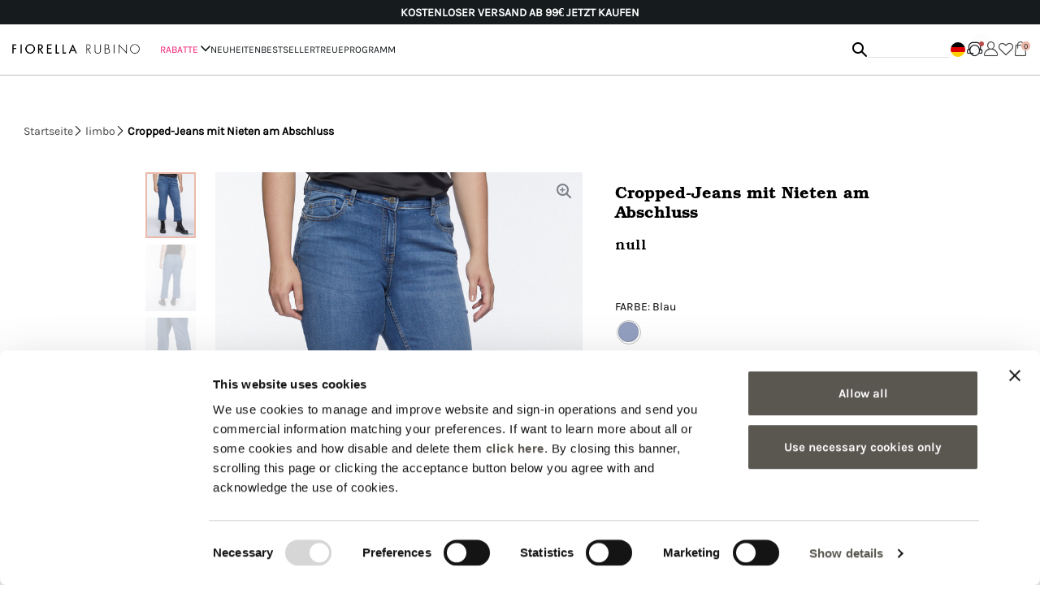

--- FILE ---
content_type: text/html;charset=UTF-8
request_url: https://www.fiorellarubino.com/de_DE/cropped-jeans-mit-nieten-am-abschluss-P593T004000N.html
body_size: 26736
content:
<!DOCTYPE html>
<html lang="de">
<head>
<!--[if gt IE 9]><!-->
<script>//common/scripts.isml</script>
<script defer type="text/javascript" src="/on/demandware.static/Sites-fiorellarubino_global-Site/-/de_DE/v1768614537542/js/main.js"></script>


    
        
            <script defer type="text/javascript" src="/on/demandware.static/Sites-fiorellarubino_global-Site/-/de_DE/v1768614537542/js/productDetail.js"></script>
        
    


    
        
            <script defer type="text/javascript" src="/on/demandware.static/Sites-fiorellarubino_global-Site/-/de_DE/v1768614537542/js/einsteinCarousel.js"></script>
        
    


    
        
            <script defer type="text/javascript" src="/on/demandware.static/Sites-fiorellarubino_global-Site/-/de_DE/v1768614537542/js/klarnaOsm.js"></script>
        
    


    
        
            <script defer type="text/javascript" src="/on/demandware.static/Sites-fiorellarubino_global-Site/-/de_DE/v1768614537542/js/storeLocatorModal.js"></script>
        
    


    
        
            <script defer type="text/javascript" src="/on/demandware.static/Sites-fiorellarubino_global-Site/-/de_DE/v1768614537542/js/loginRegistration.js"></script>
        
    


    
        
            <script defer type="text/javascript" src="/on/demandware.static/Sites-fiorellarubino_global-Site/-/de_DE/v1768614537542/js/contactUs.js"></script>
        
    


    
        
            <script defer type="text/javascript" src="/on/demandware.static/Sites-fiorellarubino_global-Site/-/de_DE/v1768614537542/js/order.js"></script>
        
    








    <script async src="https://eu-library.klarnaservices.com/lib.js" data-client-id="6b6cbcd9-bd7b-5c56-b2f6-f03d8c6c15e7"></script>

<!--<![endif]-->
<meta charset=UTF-8>

<meta http-equiv="x-ua-compatible" content="ie=edge">

<meta name="viewport" content="width=device-width, initial-scale=1">




    <title>Cropped-Jeans mit Nieten am Abschluss</title>


<meta name="description" content="Fiorella Rubino"/>
<meta name="keywords" content="Fiorella Rubino"/>



    
        <meta property="og:image" content="https://www.fiorellarubino.com/on/demandware.static/-/Sites-miroglio-master/default/dw1552d70f/images/FIORELLA/P593T004000N024_16S_high-res.jpg">
    


<link rel="icon" type="image/png" href="/on/demandware.static/Sites-fiorellarubino_global-Site/-/default/dw8ce330f5/images/favicon-32.png" sizes="32x32" />
<link rel="icon" type="image/png" href="/on/demandware.static/Sites-fiorellarubino_global-Site/-/default/dwdd622e53/images/favicon-16.png" sizes="16x16" />

<link rel="stylesheet" href="/on/demandware.static/Sites-fiorellarubino_global-Site/-/de_DE/v1768614537542/css/global.css" />

    <link rel="stylesheet" href="/on/demandware.static/Sites-fiorellarubino_global-Site/-/de_DE/v1768614537542/css/product/detail.css"  />

    <link rel="stylesheet" href="/on/demandware.static/Sites-fiorellarubino_global-Site/-/de_DE/v1768614537542/css/product/customChatScript.css"  />

    <link rel="stylesheet" href="/on/demandware.static/Sites-fiorellarubino_global-Site/-/de_DE/v1768614537542/css/availabilityStore.css"  />

    <link rel="stylesheet" href="/on/demandware.static/Sites-fiorellarubino_global-Site/-/de_DE/v1768614537542/css/storeLocator.css"  />








<link rel="stylesheet" href="/on/demandware.static/Sites-fiorellarubino_global-Site/-/de_DE/v1768614537542/css/skin/skin.css" />

<script defer id="sizebay-vfr-v4" src="https://static.sizebay.technology/1353/prescriptNewFiorella.js"></script>





<link rel="alternate" hreflang="it-IT" href="https://www.fiorellarubino.com/it_IT/jeans-cropped-con-borchie-al-fondo-P593T004000N.html" />



<link rel="alternate" hreflang="fr-FR" href="https://www.fiorellarubino.com/fr_FR/jean-cropped-avec-cabochons-dans-le-bas-P593T004000N.html" />



<link rel="alternate" hreflang="de-DE" href="https://www.fiorellarubino.com/de_DE/cropped-jeans-mit-nieten-am-abschluss-P593T004000N.html" />



<link rel="alternate" hreflang="en-NL" href="https://www.fiorellarubino.com/en_NL/cropped-jeans-with-studs-at-the-hem-P593T004000N.html" />



<link rel="alternate" hreflang="en-RO" href="https://www.fiorellarubino.com/en_RO/cropped-jeans-with-studs-at-the-hem-P593T004000N.html" />



<link rel="alternate" hreflang="en-PL" href="https://www.fiorellarubino.com/en_PL/cropped-jeans-with-studs-at-the-hem-P593T004000N.html" />



<link rel="alternate" hreflang="de-CH" href="https://www.fiorellarubino.com/de_CH/cropped-jeans-mit-nieten-am-abschluss-P593T004000N.html" />



<link rel="alternate" hreflang="en-BG" href="https://www.fiorellarubino.com/en_BG/cropped-jeans-with-studs-at-the-hem-P593T004000N.html" />



<link rel="alternate" hreflang="en-CH" href="https://www.fiorellarubino.com/en_CH/cropped-jeans-with-studs-at-the-hem-P593T004000N.html" />



<link rel="alternate" hreflang="en-BE" href="https://www.fiorellarubino.com/en_BE/cropped-jeans-with-studs-at-the-hem-P593T004000N.html" />



<link rel="alternate" hreflang="en-HR" href="https://www.fiorellarubino.com/en_HR/cropped-jeans-with-studs-at-the-hem-P593T004000N.html" />



<link rel="alternate" hreflang="it-CH" href="https://www.fiorellarubino.com/it_CH/jeans-cropped-con-borchie-al-fondo-P593T004000N.html" />



<link rel="alternate" hreflang="en-DK" href="https://www.fiorellarubino.com/en_DK/cropped-jeans-with-studs-at-the-hem-P593T004000N.html" />



<link rel="alternate" hreflang="en-HU" href="https://www.fiorellarubino.com/en_HU/cropped-jeans-with-studs-at-the-hem-P593T004000N.html" />



<link rel="alternate" hreflang="de-AT" href="https://www.fiorellarubino.com/de_AT/cropped-jeans-mit-nieten-am-abschluss-P593T004000N.html" />



<link rel="alternate" hreflang="en-GR" href="https://www.fiorellarubino.com/en_GR/cropped-jeans-with-studs-at-the-hem-P593T004000N.html" />



<link rel="alternate" hreflang="es-ES" href="https://www.fiorellarubino.com/es_ES/vaqueros-cropped-con-tachuelas-en-el-fondo-P593T004000N.html" />



<link rel="alternate" hreflang="en-SE" href="https://www.fiorellarubino.com/en_SE/cropped-jeans-with-studs-at-the-hem-P593T004000N.html" />



<link rel="alternate" hreflang="fr-CH" href="https://www.fiorellarubino.com/fr_CH/jean-cropped-avec-cabochons-dans-le-bas-P593T004000N.html" />



<link rel="alternate" hreflang="fr-BE" href="https://www.fiorellarubino.com/fr_BE/jean-cropped-avec-cabochons-dans-le-bas-P593T004000N.html" />




<meta name="robots" content="index,follow" />


    <!-- Live Story Main Script -->
    <script type="text/javascript">(function(d,w,s,u,y,z) { y=d.createElement(s);
        z=d.getElementsByTagName(s)[0]; y.src=u; y.type="text/javascript"; y.async=1; z.parentNode.insertBefore(y,z);
        })(document,window,"script","https://assets.livestory.io/dist/livestory-fiorellarubino.min.js");
    </script>
    <script type="text/javascript">
        window.LS_CONTROLLER_URL = "https://www.fiorellarubino.com/on/demandware.store/Sites-fiorellarubino_global-Site/de_DE/Livestory-Parse";
    </script>



<link rel="canonical" href="/de_DE/cropped-jeans-mit-nieten-am-abschluss-P593T004000N.html"/>

<script type="text/javascript">//<!--
/* <![CDATA[ (head-active_data.js) */
var dw = (window.dw || {});
dw.ac = {
    _analytics: null,
    _events: [],
    _category: "",
    _searchData: "",
    _anact: "",
    _anact_nohit_tag: "",
    _analytics_enabled: "true",
    _timeZone: "Europe/Rome",
    _capture: function(configs) {
        if (Object.prototype.toString.call(configs) === "[object Array]") {
            configs.forEach(captureObject);
            return;
        }
        dw.ac._events.push(configs);
    },
	capture: function() { 
		dw.ac._capture(arguments);
		// send to CQ as well:
		if (window.CQuotient) {
			window.CQuotient.trackEventsFromAC(arguments);
		}
	},
    EV_PRD_SEARCHHIT: "searchhit",
    EV_PRD_DETAIL: "detail",
    EV_PRD_RECOMMENDATION: "recommendation",
    EV_PRD_SETPRODUCT: "setproduct",
    applyContext: function(context) {
        if (typeof context === "object" && context.hasOwnProperty("category")) {
        	dw.ac._category = context.category;
        }
        if (typeof context === "object" && context.hasOwnProperty("searchData")) {
        	dw.ac._searchData = context.searchData;
        }
    },
    setDWAnalytics: function(analytics) {
        dw.ac._analytics = analytics;
    },
    eventsIsEmpty: function() {
        return 0 == dw.ac._events.length;
    }
};
/* ]]> */
// -->
</script>
<script type="text/javascript">//<!--
/* <![CDATA[ (head-cquotient.js) */
var CQuotient = window.CQuotient = {};
CQuotient.clientId = 'bbqq-fiorellarubino_global';
CQuotient.realm = 'BBQQ';
CQuotient.siteId = 'fiorellarubino_global';
CQuotient.instanceType = 'prd';
CQuotient.locale = 'de_DE';
CQuotient.fbPixelId = '__UNKNOWN__';
CQuotient.activities = [];
CQuotient.cqcid='';
CQuotient.cquid='';
CQuotient.cqeid='';
CQuotient.cqlid='';
CQuotient.apiHost='api.cquotient.com';
/* Turn this on to test against Staging Einstein */
/* CQuotient.useTest= true; */
CQuotient.useTest = ('true' === 'false');
CQuotient.initFromCookies = function () {
	var ca = document.cookie.split(';');
	for(var i=0;i < ca.length;i++) {
	  var c = ca[i];
	  while (c.charAt(0)==' ') c = c.substring(1,c.length);
	  if (c.indexOf('cqcid=') == 0) {
		CQuotient.cqcid=c.substring('cqcid='.length,c.length);
	  } else if (c.indexOf('cquid=') == 0) {
		  var value = c.substring('cquid='.length,c.length);
		  if (value) {
		  	var split_value = value.split("|", 3);
		  	if (split_value.length > 0) {
			  CQuotient.cquid=split_value[0];
		  	}
		  	if (split_value.length > 1) {
			  CQuotient.cqeid=split_value[1];
		  	}
		  	if (split_value.length > 2) {
			  CQuotient.cqlid=split_value[2];
		  	}
		  }
	  }
	}
}
CQuotient.getCQCookieId = function () {
	if(window.CQuotient.cqcid == '')
		window.CQuotient.initFromCookies();
	return window.CQuotient.cqcid;
};
CQuotient.getCQUserId = function () {
	if(window.CQuotient.cquid == '')
		window.CQuotient.initFromCookies();
	return window.CQuotient.cquid;
};
CQuotient.getCQHashedEmail = function () {
	if(window.CQuotient.cqeid == '')
		window.CQuotient.initFromCookies();
	return window.CQuotient.cqeid;
};
CQuotient.getCQHashedLogin = function () {
	if(window.CQuotient.cqlid == '')
		window.CQuotient.initFromCookies();
	return window.CQuotient.cqlid;
};
CQuotient.trackEventsFromAC = function (/* Object or Array */ events) {
try {
	if (Object.prototype.toString.call(events) === "[object Array]") {
		events.forEach(_trackASingleCQEvent);
	} else {
		CQuotient._trackASingleCQEvent(events);
	}
} catch(err) {}
};
CQuotient._trackASingleCQEvent = function ( /* Object */ event) {
	if (event && event.id) {
		if (event.type === dw.ac.EV_PRD_DETAIL) {
			CQuotient.trackViewProduct( {id:'', alt_id: event.id, type: 'raw_sku'} );
		} // not handling the other dw.ac.* events currently
	}
};
CQuotient.trackViewProduct = function(/* Object */ cqParamData){
	var cq_params = {};
	cq_params.cookieId = CQuotient.getCQCookieId();
	cq_params.userId = CQuotient.getCQUserId();
	cq_params.emailId = CQuotient.getCQHashedEmail();
	cq_params.loginId = CQuotient.getCQHashedLogin();
	cq_params.product = cqParamData.product;
	cq_params.realm = cqParamData.realm;
	cq_params.siteId = cqParamData.siteId;
	cq_params.instanceType = cqParamData.instanceType;
	cq_params.locale = CQuotient.locale;
	
	if(CQuotient.sendActivity) {
		CQuotient.sendActivity(CQuotient.clientId, 'viewProduct', cq_params);
	} else {
		CQuotient.activities.push({activityType: 'viewProduct', parameters: cq_params});
	}
};
/* ]]> */
// -->
</script>


   <script type="application/ld+json">
        {"@context":"http://schema.org/","@type":"Product","name":"Cropped-Jeans mit Nieten am Abschluss","description":null,"mpn":"P593T004000N","sku":"P593T004000N","brand":{"@type":"Thing","name":"Fiorella Rubino"},"image":[null,null,null,null,null,null],"offers":{"url":{},"@type":"Offer","priceCurrency":null,"availability":"http://schema.org/OutOfStock"}}
    </script>


</head>
<body>



<div class="gtmContainer">
<div class="gtmSetup" data-gtm-setup="{&quot;event&quot;:&quot;wSetup&quot;,&quot;loadingTime&quot;:&quot;&quot;,&quot;type&quot;:&quot;landing_product&quot;,&quot;channel&quot;:&quot;store&quot;,&quot;shopCategory&quot;:&quot;product&quot;,&quot;productAvailability&quot;:&quot;out_of_stock&quot;,&quot;stockAvailability&quot;:&quot;out_of_stock&quot;,&quot;sizeAvailability&quot;:&quot;35 (38 DE)_37 (40 DE)_39 (42 DE)_41 (44 DE)_43 (46 DE)_45 (48 DE)_47 (50 DE)&quot;,&quot;productPromo&quot;:&quot;no_sale&quot;,&quot;nr_item_available&quot;:&quot;0/7&quot;,&quot;country&quot;:&quot;de&quot;,&quot;language&quot;:&quot;de&quot;,&quot;currency&quot;:&quot;EUR&quot;,&quot;site_initiative&quot;:null,&quot;brand&quot;:&quot;fiorellarubino&quot;,&quot;ambiente&quot;:&quot;prod&quot;,&quot;loginStatus&quot;:&quot;not_logged&quot;,&quot;userID&quot;:&quot;not_logged&quot;,&quot;userIDsalesforce&quot;:&quot;not_logged&quot;,&quot;userGroup&quot;:&quot;no_store&quot;,&quot;login_type&quot;:&quot;not_logged&quot;,&quot;email&quot;:&quot;&quot;,&quot;GiftCard_balance&quot;:&quot;not_logged&quot;,&quot;cartTotalItems&quot;:&quot;0&quot;,&quot;cartTotalValue&quot;:&quot;0.00&quot;,&quot;wishlistTotalItems&quot;:&quot;0&quot;,&quot;wishlistTotalValue&quot;:&quot;0.00&quot;,&quot;Fidelity_balance&quot;:&quot;not_logged&quot;,&quot;voucherType&quot;:&quot;not_logged&quot;,&quot;voucherItems&quot;:&quot;not_logged&quot;,&quot;voucherList&quot;:&quot;not_logged&quot;,&quot;loyaltyLevel&quot;:&quot;not_logged&quot;,&quot;fidelity_point_next_level&quot;:&quot;not_logged&quot;,&quot;loyalty_next_level&quot;:&quot;not_logged&quot;,&quot;collection&quot;:&quot;&quot;,&quot;fidelity_point&quot;:&quot;not_logged&quot;,&quot;first_name&quot;:&quot;&quot;,&quot;last_name&quot;:&quot;&quot;,&quot;checkout_email&quot;:&quot;&quot;,&quot;checkout_first_name&quot;:&quot;&quot;,&quot;checkout_last_name&quot;:&quot;&quot;,&quot;checkout_phone_number&quot;:&quot;&quot;,&quot;persistent_login&quot;:&quot;not_logged&quot;}"></div>
<div class="gtmCurrencyCode" data-gtm-currency="EUR"></div>
<script>
window.dataLayer = window.dataLayer || [];
var dataLayerObj = {};
dataLayerObj.event = 'wSetup';
dataLayerObj.loadingTime = '';
dataLayerObj.type = 'landing_product';
dataLayerObj.channel = 'store';
dataLayerObj.shopCategory = 'product';
if ('null' != 'null') {
dataLayerObj.firstLevelCategory = 'null';
}
if ('null' != 'null') {
dataLayerObj.secondLevelCategory = 'null';
}
if ('null' != 'null') {
dataLayerObj.thirdLevelCategory = 'null';
}
dataLayerObj.country = 'de';
dataLayerObj.language = 'de';
dataLayerObj.currency = 'EUR';
dataLayerObj.brand = 'fiorellarubino';
dataLayerObj.ambiente = 'prod';
dataLayerObj.loginStatus = 'not_logged';
dataLayerObj.userID = 'not_logged';
dataLayerObj.userIDsalesforce = 'not_logged';
dataLayerObj.userGroup = 'no_store';
dataLayerObj.login_type = 'not_logged';
dataLayerObj.email = '';
dataLayerObj.GiftCard_balance = 'not_logged';
dataLayerObj.cartTotalItems = '0';
dataLayerObj.cartTotalValue = '0.00';
dataLayerObj.wishlistTotalItems = '0';
dataLayerObj.wishlistTotalValue = '0.00';
dataLayerObj.Fidelity_balance = 'not_logged';
dataLayerObj.voucherType = 'not_logged';
dataLayerObj.voucherItems = 'not_logged';
dataLayerObj.voucherList = 'not_logged';
dataLayerObj.loyaltyLevel = 'not_logged';
dataLayerObj.fidelity_point = 'not_logged';
dataLayerObj.fidelity_point_next_level = 'not_logged';
dataLayerObj.loyalty_next_level = 'not_logged';
dataLayerObj.collection = '';
dataLayerObj.site_initiative = 'null';
dataLayerObj.user_info = {
'checkout_email': '',
'checkout_phone_number': '',
'checkout_first_name': '',
'checkout_last_name': '',
'first_name': '',
'last_name': ''
}
dataLayerObj.persistent_login = dataLayerObj.login_type != 'not_logged' ? 'yes' : 'not_logged';
if (window.matchMedia("(orientation: portrait)").matches) {
dataLayerObj.orientation = "portrait";
} else {
dataLayerObj.orientation = "landscape";
}
// add PLP data if available
if ('null' != 'null') {
dataLayerObj.nr_items = 'null';
}
// add PDP data if available
if ('out_of_stock' != 'null') {
dataLayerObj.productAvailability = 'out_of_stock';
}
if ('out_of_stock' != 'null') {
dataLayerObj.stockAvailability = 'out_of_stock';
}
if ('35 (38 DE)_37 (40 DE)_39 (42 DE)_41 (44 DE)_43 (46 DE)_45 (48 DE)_47 (50 DE)' != 'null') {
dataLayerObj.sizeAvailability = '35 (38 DE)_37 (40 DE)_39 (42 DE)_41 (44 DE)_43 (46 DE)_45 (48 DE)_47 (50 DE)';
}
if ('no_sale' != 'null') {
dataLayerObj.productPromo = 'no_sale';
dataLayerObj.nr_item_available = '0/7';
}
window.dataLayer.push(dataLayerObj);
function loaded() {
var pageLoadTime = (window.performance.timing.domContentLoadedEventEnd - window.performance.timing.navigationStart) / 1000.0;
if (window.dataLayer.length) {
for (var i = 0; i < window.dataLayer.length; i++) {
if (window.dataLayer[i].event == 'wSetup') {
window.dataLayer[i].loadingTime = pageLoadTime;
}
}
}
}
window.addEventListener('load', function(){
setTimeout(function () {
loaded()
}, 0)
});
</script>
</div>


<!-- Google Tag Manager -->
<script>(function(w,d,s,l,i){w[l]=w[l]||[];w[l].push({'gtm.start':
new Date().getTime(),event:'gtm.js'});var f=d.getElementsByTagName(s)[0],
j=d.createElement(s),dl=l!='dataLayer'?'&l='+l:'';j.async=true;j.src=
'https://www.googletagmanager.com/gtm.js?id='+i+dl;f.parentNode.insertBefore(j,f);
})(window,document,'script','dataLayer','GTM-PHCS7NV');</script>
<!-- End Google Tag Manager -->
<!-- Google Tag Manager (noscript) -->
<noscript><iframe src="https://www.googletagmanager.com/ns.html?id=GTM-PHCS7NV"
height="0" width="0" style="display:none;visibility:hidden"></iframe></noscript>
<!-- End Google Tag Manager (noscript) -->


<div class="page" data-action="Product-Show" data-querystring="pid=P593T004000N" >
<header id="pageHeader">
    <a href="#maincontent" class="skip" aria-label="Skip to main content">Skip to main content</a>
<a href="#footercontent" class="skip" aria-label="Skip to footer content">Skip to footer content</a>

    <div class="header-banner slide-up d-none">
        <div class="container">
            <div>
                <div class="content">
                    
	 


	






<div class="void ">
<div class="void ">
<div class="header-promotion js-value-proposition-rotate">
<p><b>IMMER KOSTENLOSE R&Uuml;CKSENDUNG</b><a href="https://www.fiorellarubino.com/de/de/bekleidung"> JETZT KAUFEN</a></p>

<p><strong>KOSTENLOSER VERSAND AB 99€</strong>&nbsp;<a href="https://www.fiorellarubino.com/de/de/bekleidung">JETZT KAUFEN</a></p>

<p><b>JETZT KAUFEN, IN 3 ZINSLOSEN RATEN MIT KLARNA BEZAHLEN</b></p>
</div>
</div>
</div>


 
	
                </div>
            </div>
        </div>
    </div>
    
    <nav role="navigation">
        <div class="nav-background">
            <div class="header container">
                <div class="d-flex align-items-center w-100 justify-content-between">
                    <button class="navbar-toggler d-md-none" type="button" aria-controls="sg-navbar-collapse" aria-expanded="false" aria-label="Toggle navigation">
                        <i class="icon-menu"></i><span class="d-none">Menu</span>
                    </button>

                    <div class="main-logo">
                        <a class="logo-home" href="/de_DE" title="Fiorella Rubino Homepage">
                            
                            <img class="img-fluid" src="/on/demandware.static/Sites-fiorellarubino_global-Site/-/default/dw81789340/images/logo-pinned.png" alt="Fiorella Rubino" />
                        </a>
                    </div>

                    <div class="navbar-header w-100">
                        <div class="main-menu navbar-toggleable-sm menu-toggleable-left multilevel-dropdown d-none d-md-block" id="sg-navbar-collapse">
                            


<div class="navbar navbar-expand-md bg-inverse">
    
    <div class="close-menu clearfix d-lg-none">
        <div class="back">
            <button role="button" aria-label="Back to previous menu">
                <i class="icon-chevron-left"></i>
            </button>
        </div>

        <div class="close-button">
            <button role="button" aria-label="Close Menu">
                <i class="icon-close"></i>
            </button>
        </div>

        <div class="main-logo-mobile">
            <a class="logo-home" href="/de_DE" title="Fiorella Rubino Homepage">
                <img class="img-fluid" src="/on/demandware.static/Sites-fiorellarubino_global-Site/-/default/dw81789340/images/logo-pinned.png" alt="Fiorella Rubino" />
            </a>
        </div>
    </div>

    <div class="menu-group" role="navigation">
        <ul class="nav navbar-nav d-md-none" role="menu">

            
    <li class="nav-item  wishlist" role="menuitem">
        <a href="https://www.fiorellarubino.com/de_DE/wishlist" class="nav-link">
            <i class="fa fa-heart" aria-hidden="true"></i>
            <span class="user-message">Wunschzettel</span>
        </a>
    </li>
    <li class="nav-item account" role="menuitem">
        <a href="https://www.fiorellarubino.com/on/demandware.store/Sites-fiorellarubino_global-Site/de_DE/Login-Show" class="nav-link not-logged">
            <i class="icon-account-new" aria-hidden="true"></i>
            <span class="user-message">Einloggen | Anmelden</span>
        </a>
    </li>



            
                
                    
                        <li class="nav-item dropdown" role="presentation">
                            <div class="containerForBack">
                                <span class="triggerBack">
                                    <i class="icon-chevron-left"></i>
                                </span>
                                <a href="/de_DE/bekleidung" id="abbigliamento" class="nav-link dropdown-toggle" role="button" data-toggle="dropdown" aria-haspopup="true" aria-expanded="false" tabindex="0">

                                    
                                        <span style="color:#ef1c72">RABATTE</span>
                                    
                                    <i class="icon-chevron-right"></i>
                                </a>
                            </div>
                            
                            
                            
                            <ul class="dropdown-menu" role="menu" aria-hidden="true" aria-label="abbigliamento">
    
        
            
                <li class="dropdown-item" role="presentation">
                    <a href="https://www.fiorellarubino.com/de_DE/bekleidung" id="vedi-tutto-abbigliamento" role="menuitem" class="dropdown-link" tabindex="-1">Alles sehen</a>
                </li>
            
        
            
                <li class="dropdown-item dropdown" role="presentation">
                    <div class="containerForBack">
                        <span class="triggerBack">
                            <i class="icon-chevron-left"></i>
                            <span>RABATTE</span>
                        </span>
                        <a href="/de_DE/bekleidung/pullover-und-sweatshirts" id="maglie-felpe" class="dropdown-link dropdown-toggle" role="button" data-toggle="dropdown" aria-haspopup="true" aria-expanded="false" tabindex="0">
                            Pullover und Sweatshirts
                            <i class="icon-chevron-right"></i>
                        </a>
                    </div>

                    

                    <ul class="dropdown-menu" role="menu" aria-hidden="true" aria-label="abbigliamento">
    
        
            
                <li class="dropdown-item" role="presentation">
                    <a href="https://www.fiorellarubino.com/de_DE/bekleidung/pullover-und-sweatshirts" id="vedi-tutto-maglie" role="menuitem" class="dropdown-link" tabindex="-1">Alles sehen</a>
                </li>
            
        
            
                <li class="dropdown-item" role="presentation">
                    <a href="/de_DE/bekleidung/pullover-und-sweatshirts/pullover-und-strickjacken" id="maglie-e-maglioni" role="menuitem" class="dropdown-link" tabindex="-1">Sweater und Jumper</a>
                </li>
            
        
            
                <li class="dropdown-item" role="presentation">
                    <a href="/de_DE/bekleidung/pullover-und-sweatshirts/strickjacke" id="cardigan" role="menuitem" class="dropdown-link" tabindex="-1">Strickjacken</a>
                </li>
            
        
            
                <li class="dropdown-item" role="presentation">
                    <a href="/de_DE/bekleidung/pullover-und-sweatshirts/sweatshirts" id="felpe" role="menuitem" class="dropdown-link" tabindex="-1">Sweatshirts</a>
                </li>
            
        
            
                <li class="dropdown-item" role="presentation">
                    <a href="/de_DE/bekleidung/pullover-und-sweatshirts/rollkragenpullover" id="maglie-collo-alto" role="menuitem" class="dropdown-link" tabindex="-1">Rollkragenpullover</a>
                </li>
            
        

        <div class="submenu-fullWidth">
            
    
        <div class="submenu-fullWidth-singleContainer">
            <a href="https://www.fiorellarubino.com/de_DE/bekleidung/steppjacken-und-gefutterte-kleidung" id="focus-abbigliamento-img1" class="numberOfEl-2">
                <img class="img-cover" src="/on/demandware.static/-/Sites-fiorellarubino/default/dw526a99ad/main-menu/2026/01/piumini-DD.jpg" alt="focus-abbigliamento-img1" />
                <div class="submenu-fullWidth-banner">
                    <span>
                        <h5>Daunenjacken</h5>
                    </span>
                </div>
            </a>
        </div>
    
        <div class="submenu-fullWidth-singleContainer">
            <a href="https://www.fiorellarubino.com/de_DE/bekleidung/pullover-und-sweatshirts" id="focus-abbigliamento-img2" class="numberOfEl-2">
                <img class="img-cover" src="/on/demandware.static/-/Sites-fiorellarubino/default/dw5042c85b/main-menu/2026/01/maglie_DD.jpg" alt="focus-abbigliamento-img2" />
                <div class="submenu-fullWidth-banner">
                    <span>
                        <h5>Pullover und Sweatshirts</h5>
                    </span>
                </div>
            </a>
        </div>
    


        </div>
    
</ul>
                </li>
            
        
            
                <li class="dropdown-item dropdown" role="presentation">
                    <div class="containerForBack">
                        <span class="triggerBack">
                            <i class="icon-chevron-left"></i>
                            <span>RABATTE</span>
                        </span>
                        <a href="/de_DE/bekleidung/hosen" id="pantaloni" class="dropdown-link dropdown-toggle" role="button" data-toggle="dropdown" aria-haspopup="true" aria-expanded="false" tabindex="0">
                            Hosen
                            <i class="icon-chevron-right"></i>
                        </a>
                    </div>

                    

                    <ul class="dropdown-menu" role="menu" aria-hidden="true" aria-label="abbigliamento">
    
        
            
                <li class="dropdown-item" role="presentation">
                    <a href="/de_DE/bekleidung/hosen/skinny-hosen" id="pantaloni-skinny" role="menuitem" class="dropdown-link" tabindex="-1">Slim &amp; Skinny Hosen</a>
                </li>
            
        
            
                <li class="dropdown-item" role="presentation">
                    <a href="/de_DE/bekleidung/hosen/chinohose" id="pantaloni-chino-new-york" role="menuitem" class="dropdown-link" tabindex="-1">Regular &amp; Chino Hosen</a>
                </li>
            
        
            
                <li class="dropdown-item" role="presentation">
                    <a href="/de_DE/bekleidung/hosen/weite-hosen" id="pantaloni-wide" role="menuitem" class="dropdown-link" tabindex="-1">Wide, Palazzo &amp; Balloon Hosen</a>
                </li>
            
        
            
                <li class="dropdown-item" role="presentation">
                    <a href="/de_DE/bekleidung/hosen/flare-hose" id="pantaloni-flare" role="menuitem" class="dropdown-link" tabindex="-1">Flare &amp; Bootcut Hosen</a>
                </li>
            
        
            
                <li class="dropdown-item" role="presentation">
                    <a href="/de_DE/bekleidung/hosen/jogginghosen" id="joggers" role="menuitem" class="dropdown-link" tabindex="-1">Joggers &amp; Casual Hosen</a>
                </li>
            
        
            
                <li class="dropdown-item" role="presentation">
                    <a href="/de_DE/bekleidung/hosen/verk%C3%BCrzte-hosen" id="pantaloni-cropped" role="menuitem" class="dropdown-link" tabindex="-1">Cropped &amp; Carrot Fit Hosen</a>
                </li>
            
        

        <div class="submenu-fullWidth">
            
    
        <div class="submenu-fullWidth-singleContainer">
            <a href="https://www.fiorellarubino.com/de_DE/bekleidung/steppjacken-und-gefutterte-kleidung" id="focus-abbigliamento-img1" class="numberOfEl-2">
                <img class="img-cover" src="/on/demandware.static/-/Sites-fiorellarubino/default/dw526a99ad/main-menu/2026/01/piumini-DD.jpg" alt="focus-abbigliamento-img1" />
                <div class="submenu-fullWidth-banner">
                    <span>
                        <h5>Daunenjacken</h5>
                    </span>
                </div>
            </a>
        </div>
    
        <div class="submenu-fullWidth-singleContainer">
            <a href="https://www.fiorellarubino.com/de_DE/bekleidung/pullover-und-sweatshirts" id="focus-abbigliamento-img2" class="numberOfEl-2">
                <img class="img-cover" src="/on/demandware.static/-/Sites-fiorellarubino/default/dw5042c85b/main-menu/2026/01/maglie_DD.jpg" alt="focus-abbigliamento-img2" />
                <div class="submenu-fullWidth-banner">
                    <span>
                        <h5>Pullover und Sweatshirts</h5>
                    </span>
                </div>
            </a>
        </div>
    


        </div>
    
</ul>
                </li>
            
        
            
                <li class="dropdown-item dropdown" role="presentation">
                    <div class="containerForBack">
                        <span class="triggerBack">
                            <i class="icon-chevron-left"></i>
                            <span>RABATTE</span>
                        </span>
                        <a href="/de_DE/bekleidung/steppjacken-und-gefutterte-kleidung" id="piumini-e-imbottiti" class="dropdown-link dropdown-toggle" role="button" data-toggle="dropdown" aria-haspopup="true" aria-expanded="false" tabindex="0">
                            Steppjacken und gef&uuml;tterte Kleidung
                            <i class="icon-chevron-right"></i>
                        </a>
                    </div>

                    

                    <ul class="dropdown-menu" role="menu" aria-hidden="true" aria-label="abbigliamento">
    
        
            
                <li class="dropdown-item" role="presentation">
                    <a href="/de_DE/bekleidung/daunenjacken-und-gesteppte-jacken/kurze-daunenjacken" id="piumini-corti" role="menuitem" class="dropdown-link" tabindex="-1">Short down jackets</a>
                </li>
            
        
            
                <li class="dropdown-item" role="presentation">
                    <a href="/de_DE/bekleidung/daunenjacken-und-gesteppte-jacken/lange-daunenjacken" id="piumini lunghi" role="menuitem" class="dropdown-link" tabindex="-1">lange Daunenjacken</a>
                </li>
            
        

        <div class="submenu-fullWidth">
            
    
        <div class="submenu-fullWidth-singleContainer">
            <a href="https://www.fiorellarubino.com/de_DE/bekleidung/steppjacken-und-gefutterte-kleidung" id="focus-abbigliamento-img1" class="numberOfEl-2">
                <img class="img-cover" src="/on/demandware.static/-/Sites-fiorellarubino/default/dw526a99ad/main-menu/2026/01/piumini-DD.jpg" alt="focus-abbigliamento-img1" />
                <div class="submenu-fullWidth-banner">
                    <span>
                        <h5>Daunenjacken</h5>
                    </span>
                </div>
            </a>
        </div>
    
        <div class="submenu-fullWidth-singleContainer">
            <a href="https://www.fiorellarubino.com/de_DE/bekleidung/pullover-und-sweatshirts" id="focus-abbigliamento-img2" class="numberOfEl-2">
                <img class="img-cover" src="/on/demandware.static/-/Sites-fiorellarubino/default/dw5042c85b/main-menu/2026/01/maglie_DD.jpg" alt="focus-abbigliamento-img2" />
                <div class="submenu-fullWidth-banner">
                    <span>
                        <h5>Pullover und Sweatshirts</h5>
                    </span>
                </div>
            </a>
        </div>
    


        </div>
    
</ul>
                </li>
            
        
            
                <li class="dropdown-item dropdown" role="presentation">
                    <div class="containerForBack">
                        <span class="triggerBack">
                            <i class="icon-chevron-left"></i>
                            <span>RABATTE</span>
                        </span>
                        <a href="/de_DE/bekleidung/mantel-und-jacken" id="cappotti-e-giubbotti" class="dropdown-link dropdown-toggle" role="button" data-toggle="dropdown" aria-haspopup="true" aria-expanded="false" tabindex="0">
                            M&auml;ntel und Jacken
                            <i class="icon-chevron-right"></i>
                        </a>
                    </div>

                    

                    <ul class="dropdown-menu" role="menu" aria-hidden="true" aria-label="abbigliamento">
    
        
            
                <li class="dropdown-item" role="presentation">
                    <a href="https://www.fiorellarubino.com/de_DE/bekleidung/mantel-und-jacken" id="vedi-tutto-cappotti" role="menuitem" class="dropdown-link" tabindex="-1">Alles sehen</a>
                </li>
            
        
            
                <li class="dropdown-item" role="presentation">
                    <a href="/de_DE/bekleidung/steppjacken-und-gefutterte-kleidung/mantel" id="cappotti" role="menuitem" class="dropdown-link" tabindex="-1">M&auml;ntel</a>
                </li>
            
        
            
                <li class="dropdown-item" role="presentation">
                    <a href="/de_DE/bekleidung/steppjacken-und-gefutterte-kleidung/jacken-und-bomberjacken" id="giubbotti-e-bomber" role="menuitem" class="dropdown-link" tabindex="-1">Bomberjacken</a>
                </li>
            
        
            
                <li class="dropdown-item" role="presentation">
                    <a href="/de_DE/bekleidung/kunstlederjacken/trenchcoat" id="trench" role="menuitem" class="dropdown-link" tabindex="-1">Trench coats</a>
                </li>
            
        

        <div class="submenu-fullWidth">
            
    
        <div class="submenu-fullWidth-singleContainer">
            <a href="https://www.fiorellarubino.com/de_DE/bekleidung/steppjacken-und-gefutterte-kleidung" id="focus-abbigliamento-img1" class="numberOfEl-2">
                <img class="img-cover" src="/on/demandware.static/-/Sites-fiorellarubino/default/dw526a99ad/main-menu/2026/01/piumini-DD.jpg" alt="focus-abbigliamento-img1" />
                <div class="submenu-fullWidth-banner">
                    <span>
                        <h5>Daunenjacken</h5>
                    </span>
                </div>
            </a>
        </div>
    
        <div class="submenu-fullWidth-singleContainer">
            <a href="https://www.fiorellarubino.com/de_DE/bekleidung/pullover-und-sweatshirts" id="focus-abbigliamento-img2" class="numberOfEl-2">
                <img class="img-cover" src="/on/demandware.static/-/Sites-fiorellarubino/default/dw5042c85b/main-menu/2026/01/maglie_DD.jpg" alt="focus-abbigliamento-img2" />
                <div class="submenu-fullWidth-banner">
                    <span>
                        <h5>Pullover und Sweatshirts</h5>
                    </span>
                </div>
            </a>
        </div>
    


        </div>
    
</ul>
                </li>
            
        
            
                <li class="dropdown-item dropdown" role="presentation">
                    <div class="containerForBack">
                        <span class="triggerBack">
                            <i class="icon-chevron-left"></i>
                            <span>RABATTE</span>
                        </span>
                        <a href="/de_DE/bekleidung/shirts-und-blusen" id="camicie-e-bluse" class="dropdown-link dropdown-toggle" role="button" data-toggle="dropdown" aria-haspopup="true" aria-expanded="false" tabindex="0">
                            Shirts und Blusen
                            <i class="icon-chevron-right"></i>
                        </a>
                    </div>

                    

                    <ul class="dropdown-menu" role="menu" aria-hidden="true" aria-label="abbigliamento">
    
        
            
                <li class="dropdown-item" role="presentation">
                    <a href="/de_DE/bekleidung/shirts-und-blusen/blusen" id="bluse" role="menuitem" class="dropdown-link" tabindex="-1">Blusen</a>
                </li>
            
        
            
                <li class="dropdown-item" role="presentation">
                    <a href="/de_DE/bekleidung/shirts-und-blusen/shirts" id="camicie" role="menuitem" class="dropdown-link" tabindex="-1">Shirts</a>
                </li>
            
        

        <div class="submenu-fullWidth">
            
    
        <div class="submenu-fullWidth-singleContainer">
            <a href="https://www.fiorellarubino.com/de_DE/bekleidung/steppjacken-und-gefutterte-kleidung" id="focus-abbigliamento-img1" class="numberOfEl-2">
                <img class="img-cover" src="/on/demandware.static/-/Sites-fiorellarubino/default/dw526a99ad/main-menu/2026/01/piumini-DD.jpg" alt="focus-abbigliamento-img1" />
                <div class="submenu-fullWidth-banner">
                    <span>
                        <h5>Daunenjacken</h5>
                    </span>
                </div>
            </a>
        </div>
    
        <div class="submenu-fullWidth-singleContainer">
            <a href="https://www.fiorellarubino.com/de_DE/bekleidung/pullover-und-sweatshirts" id="focus-abbigliamento-img2" class="numberOfEl-2">
                <img class="img-cover" src="/on/demandware.static/-/Sites-fiorellarubino/default/dw5042c85b/main-menu/2026/01/maglie_DD.jpg" alt="focus-abbigliamento-img2" />
                <div class="submenu-fullWidth-banner">
                    <span>
                        <h5>Pullover und Sweatshirts</h5>
                    </span>
                </div>
            </a>
        </div>
    


        </div>
    
</ul>
                </li>
            
        
            
                <li class="dropdown-item dropdown" role="presentation">
                    <div class="containerForBack">
                        <span class="triggerBack">
                            <i class="icon-chevron-left"></i>
                            <span>RABATTE</span>
                        </span>
                        <a href="/de_DE/bekleidung/jeans" id="jeans" class="dropdown-link dropdown-toggle" role="button" data-toggle="dropdown" aria-haspopup="true" aria-expanded="false" tabindex="0">
                            Jeans
                            <i class="icon-chevron-right"></i>
                        </a>
                    </div>

                    

                    <ul class="dropdown-menu" role="menu" aria-hidden="true" aria-label="abbigliamento">
    
        
            
                <li class="dropdown-item" role="presentation">
                    <a href="https://www.fiorellarubino.com/de_DE/bekleidung/jeans" id="vedi-tutto-jeans" role="menuitem" class="dropdown-link" tabindex="-1">Alles sehen</a>
                </li>
            
        
            
                <li class="dropdown-item" role="presentation">
                    <a href="/de_DE/bekleidung/jeans/skinny-jeans" id="jeans-skinny" role="menuitem" class="dropdown-link" tabindex="-1">Skinny Jeans</a>
                </li>
            
        
            
                <li class="dropdown-item" role="presentation">
                    <a href="/de_DE/bekleidung/jeans/flare-%26-bootcut" id="jeans-flare" role="menuitem" class="dropdown-link" tabindex="-1">Flare &amp; Bootcut</a>
                </li>
            
        
            
                <li class="dropdown-item" role="presentation">
                    <a href="/de_DE/taglie-comode-donna/jeans/jeans-balloon" id="jeans-balloon" role="menuitem" class="dropdown-link" tabindex="-1">Wide &amp; Balloon</a>
                </li>
            
        
            
                <li class="dropdown-item" role="presentation">
                    <a href="/de_DE/bekleidung/jeans/iconic-fit" id="fit-iconici" role="menuitem" class="dropdown-link" tabindex="-1">Iconic Fit</a>
                </li>
            
        

        <div class="submenu-fullWidth">
            
    
        <div class="submenu-fullWidth-singleContainer">
            <a href="https://www.fiorellarubino.com/de_DE/bekleidung/steppjacken-und-gefutterte-kleidung" id="focus-abbigliamento-img1" class="numberOfEl-2">
                <img class="img-cover" src="/on/demandware.static/-/Sites-fiorellarubino/default/dw526a99ad/main-menu/2026/01/piumini-DD.jpg" alt="focus-abbigliamento-img1" />
                <div class="submenu-fullWidth-banner">
                    <span>
                        <h5>Daunenjacken</h5>
                    </span>
                </div>
            </a>
        </div>
    
        <div class="submenu-fullWidth-singleContainer">
            <a href="https://www.fiorellarubino.com/de_DE/bekleidung/pullover-und-sweatshirts" id="focus-abbigliamento-img2" class="numberOfEl-2">
                <img class="img-cover" src="/on/demandware.static/-/Sites-fiorellarubino/default/dw5042c85b/main-menu/2026/01/maglie_DD.jpg" alt="focus-abbigliamento-img2" />
                <div class="submenu-fullWidth-banner">
                    <span>
                        <h5>Pullover und Sweatshirts</h5>
                    </span>
                </div>
            </a>
        </div>
    


        </div>
    
</ul>
                </li>
            
        
            
                <li class="dropdown-item dropdown" role="presentation">
                    <div class="containerForBack">
                        <span class="triggerBack">
                            <i class="icon-chevron-left"></i>
                            <span>RABATTE</span>
                        </span>
                        <a href="/de_DE/bekleidung/kleider" id="vestiti" class="dropdown-link dropdown-toggle" role="button" data-toggle="dropdown" aria-haspopup="true" aria-expanded="false" tabindex="0">
                            Kleider
                            <i class="icon-chevron-right"></i>
                        </a>
                    </div>

                    

                    <ul class="dropdown-menu" role="menu" aria-hidden="true" aria-label="abbigliamento">
    
        
            
                <li class="dropdown-item" role="presentation">
                    <a href="https://www.fiorellarubino.com/de_DE/bekleidung/kleider" id="vedi-tutto-vestiti" role="menuitem" class="dropdown-link" tabindex="-1">Alles sehen</a>
                </li>
            
        

        <div class="submenu-fullWidth">
            
    
        <div class="submenu-fullWidth-singleContainer">
            <a href="https://www.fiorellarubino.com/de_DE/bekleidung/steppjacken-und-gefutterte-kleidung" id="focus-abbigliamento-img1" class="numberOfEl-2">
                <img class="img-cover" src="/on/demandware.static/-/Sites-fiorellarubino/default/dw526a99ad/main-menu/2026/01/piumini-DD.jpg" alt="focus-abbigliamento-img1" />
                <div class="submenu-fullWidth-banner">
                    <span>
                        <h5>Daunenjacken</h5>
                    </span>
                </div>
            </a>
        </div>
    
        <div class="submenu-fullWidth-singleContainer">
            <a href="https://www.fiorellarubino.com/de_DE/bekleidung/pullover-und-sweatshirts" id="focus-abbigliamento-img2" class="numberOfEl-2">
                <img class="img-cover" src="/on/demandware.static/-/Sites-fiorellarubino/default/dw5042c85b/main-menu/2026/01/maglie_DD.jpg" alt="focus-abbigliamento-img2" />
                <div class="submenu-fullWidth-banner">
                    <span>
                        <h5>Pullover und Sweatshirts</h5>
                    </span>
                </div>
            </a>
        </div>
    


        </div>
    
</ul>
                </li>
            
        
            
                <li class="dropdown-item dropdown" role="presentation">
                    <div class="containerForBack">
                        <span class="triggerBack">
                            <i class="icon-chevron-left"></i>
                            <span>RABATTE</span>
                        </span>
                        <a href="/de_DE/bekleidung/tops-und-t-shirts" id="top-e-t-shirt" class="dropdown-link dropdown-toggle" role="button" data-toggle="dropdown" aria-haspopup="true" aria-expanded="false" tabindex="0">
                            Tops und T-Shirts
                            <i class="icon-chevron-right"></i>
                        </a>
                    </div>

                    

                    <ul class="dropdown-menu" role="menu" aria-hidden="true" aria-label="abbigliamento">
    
        
            
                <li class="dropdown-item" role="presentation">
                    <a href="https://www.fiorellarubino.com/de_DE/bekleidung/tops-und-t-shirts" id="vedi-tutto-tshirt" role="menuitem" class="dropdown-link" tabindex="-1">Alles sehen</a>
                </li>
            
        
            
                <li class="dropdown-item" role="presentation">
                    <a href="/de_DE/bekleidung/tops-und-t-shirts/t-shirts" id="t-shirt" role="menuitem" class="dropdown-link" tabindex="-1">T-Shirts</a>
                </li>
            
        
            
                <li class="dropdown-item" role="presentation">
                    <a href="/de_DE/bekleidung/tops-und-t-shirts/tops" id="top" role="menuitem" class="dropdown-link" tabindex="-1">Tops</a>
                </li>
            
        

        <div class="submenu-fullWidth">
            
    
        <div class="submenu-fullWidth-singleContainer">
            <a href="https://www.fiorellarubino.com/de_DE/bekleidung/steppjacken-und-gefutterte-kleidung" id="focus-abbigliamento-img1" class="numberOfEl-2">
                <img class="img-cover" src="/on/demandware.static/-/Sites-fiorellarubino/default/dw526a99ad/main-menu/2026/01/piumini-DD.jpg" alt="focus-abbigliamento-img1" />
                <div class="submenu-fullWidth-banner">
                    <span>
                        <h5>Daunenjacken</h5>
                    </span>
                </div>
            </a>
        </div>
    
        <div class="submenu-fullWidth-singleContainer">
            <a href="https://www.fiorellarubino.com/de_DE/bekleidung/pullover-und-sweatshirts" id="focus-abbigliamento-img2" class="numberOfEl-2">
                <img class="img-cover" src="/on/demandware.static/-/Sites-fiorellarubino/default/dw5042c85b/main-menu/2026/01/maglie_DD.jpg" alt="focus-abbigliamento-img2" />
                <div class="submenu-fullWidth-banner">
                    <span>
                        <h5>Pullover und Sweatshirts</h5>
                    </span>
                </div>
            </a>
        </div>
    


        </div>
    
</ul>
                </li>
            
        
            
                <li class="dropdown-item dropdown" role="presentation">
                    <div class="containerForBack">
                        <span class="triggerBack">
                            <i class="icon-chevron-left"></i>
                            <span>RABATTE</span>
                        </span>
                        <a href="/de_DE/bekleidung/jacken-und-blazer" id="giacche-e-coprispalle" class="dropdown-link dropdown-toggle" role="button" data-toggle="dropdown" aria-haspopup="true" aria-expanded="false" tabindex="0">
                            Jacken und Bikerjacken
                            <i class="icon-chevron-right"></i>
                        </a>
                    </div>

                    

                    <ul class="dropdown-menu" role="menu" aria-hidden="true" aria-label="abbigliamento">
    
        
            
                <li class="dropdown-item" role="presentation">
                    <a href="https://www.fiorellarubino.com/de_DE/bekleidung/jacken-und-blazer" id="vedi-tutto-giacche" role="menuitem" class="dropdown-link" tabindex="-1">Alles sehen</a>
                </li>
            
        

        <div class="submenu-fullWidth">
            
    
        <div class="submenu-fullWidth-singleContainer">
            <a href="https://www.fiorellarubino.com/de_DE/bekleidung/steppjacken-und-gefutterte-kleidung" id="focus-abbigliamento-img1" class="numberOfEl-2">
                <img class="img-cover" src="/on/demandware.static/-/Sites-fiorellarubino/default/dw526a99ad/main-menu/2026/01/piumini-DD.jpg" alt="focus-abbigliamento-img1" />
                <div class="submenu-fullWidth-banner">
                    <span>
                        <h5>Daunenjacken</h5>
                    </span>
                </div>
            </a>
        </div>
    
        <div class="submenu-fullWidth-singleContainer">
            <a href="https://www.fiorellarubino.com/de_DE/bekleidung/pullover-und-sweatshirts" id="focus-abbigliamento-img2" class="numberOfEl-2">
                <img class="img-cover" src="/on/demandware.static/-/Sites-fiorellarubino/default/dw5042c85b/main-menu/2026/01/maglie_DD.jpg" alt="focus-abbigliamento-img2" />
                <div class="submenu-fullWidth-banner">
                    <span>
                        <h5>Pullover und Sweatshirts</h5>
                    </span>
                </div>
            </a>
        </div>
    


        </div>
    
</ul>
                </li>
            
        
            
                <li class="dropdown-item" role="presentation">
                    <a href="/de_DE/bekleidung/kunstlederjacken" id="giacche-similpelle" role="menuitem" class="dropdown-link" tabindex="-1">Kunstlederjacken</a>
                </li>
            
        
            
                <li class="dropdown-item" role="presentation">
                    <a href="/de_DE/bekleidung/rocke" id="gonne" role="menuitem" class="dropdown-link" tabindex="-1">R&ouml;cke</a>
                </li>
            
        
            
                <li class="dropdown-item dropdown" role="presentation">
                    <div class="containerForBack">
                        <span class="triggerBack">
                            <i class="icon-chevron-left"></i>
                            <span>RABATTE</span>
                        </span>
                        <a href="/de_DE/bekleidung/accessoires" id="accessori" class="dropdown-link dropdown-toggle" role="button" data-toggle="dropdown" aria-haspopup="true" aria-expanded="false" tabindex="0">
                            Accessoires
                            <i class="icon-chevron-right"></i>
                        </a>
                    </div>

                    

                    <ul class="dropdown-menu" role="menu" aria-hidden="true" aria-label="abbigliamento">
    
        
            
                <li class="dropdown-item" role="presentation">
                    <a href="/de_DE/bekleidung/accessoires/schals-und-t%C3%BCcher" id="sciarpe-e-foulard" role="menuitem" class="dropdown-link" tabindex="-1">Schals und T&uuml;cher</a>
                </li>
            
        
            
                <li class="dropdown-item" role="presentation">
                    <a href="/de_DE/bekleidung/accessories/h%C3%BCte-und-handschuhe" id="cappelli-e-guanti" role="menuitem" class="dropdown-link" tabindex="-1">M&uuml;tzen</a>
                </li>
            
        
            
                <li class="dropdown-item" role="presentation">
                    <a href="/de_DE/bekleidung/accessoires/halsketten-und-schmuck" id="collane-e-bijoux" role="menuitem" class="dropdown-link" tabindex="-1">Necklaces and bijoux</a>
                </li>
            
        
            
                <li class="dropdown-item" role="presentation">
                    <a href="/de_DE/bekleidung/accessoires/g%C3%BCrtel" id="cinture" role="menuitem" class="dropdown-link" tabindex="-1">G&uuml;rtel</a>
                </li>
            
        

        <div class="submenu-fullWidth">
            
    
        <div class="submenu-fullWidth-singleContainer">
            <a href="https://www.fiorellarubino.com/de_DE/bekleidung/steppjacken-und-gefutterte-kleidung" id="focus-abbigliamento-img1" class="numberOfEl-2">
                <img class="img-cover" src="/on/demandware.static/-/Sites-fiorellarubino/default/dw526a99ad/main-menu/2026/01/piumini-DD.jpg" alt="focus-abbigliamento-img1" />
                <div class="submenu-fullWidth-banner">
                    <span>
                        <h5>Daunenjacken</h5>
                    </span>
                </div>
            </a>
        </div>
    
        <div class="submenu-fullWidth-singleContainer">
            <a href="https://www.fiorellarubino.com/de_DE/bekleidung/pullover-und-sweatshirts" id="focus-abbigliamento-img2" class="numberOfEl-2">
                <img class="img-cover" src="/on/demandware.static/-/Sites-fiorellarubino/default/dw5042c85b/main-menu/2026/01/maglie_DD.jpg" alt="focus-abbigliamento-img2" />
                <div class="submenu-fullWidth-banner">
                    <span>
                        <h5>Pullover und Sweatshirts</h5>
                    </span>
                </div>
            </a>
        </div>
    


        </div>
    
</ul>
                </li>
            
        
            
                <li class="dropdown-item" role="presentation">
                    <a href="/de_DE/triumph-by-fiorella-rubino" id="intimo" role="menuitem" class="dropdown-link" tabindex="-1">Triumph by Fiorella Rubino</a>
                </li>
            
        
            
                <li class="dropdown-item dropdown" role="presentation">
                    <div class="containerForBack">
                        <span class="triggerBack">
                            <i class="icon-chevron-left"></i>
                            <span>RABATTE</span>
                        </span>
                        <a href="/de_DE/trend-now" id="trend-now" class="dropdown-link dropdown-toggle" role="button" data-toggle="dropdown" aria-haspopup="true" aria-expanded="false" tabindex="0">
                            Trend
                            <i class="icon-chevron-right"></i>
                        </a>
                    </div>

                    

                    <ul class="dropdown-menu" role="menu" aria-hidden="true" aria-label="abbigliamento">
    
        
            
                <li class="dropdown-item" role="presentation">
                    <a href="/de_DE/fiorella-capsule" id="fiorella-capsule" role="menuitem" class="dropdown-link" tabindex="-1">Fiorella Capsule</a>
                </li>
            
        
            
                <li class="dropdown-item" role="presentation">
                    <a href="/de_DE/trend-now/fashion-co-lab" id="fashion-co-lab" role="menuitem" class="dropdown-link" tabindex="-1">What a Feeling Capsule</a>
                </li>
            
        
            
                <li class="dropdown-item" role="presentation">
                    <a href="/de_DE/trend-now/hosenanzug" id="completi-tailleur" role="menuitem" class="dropdown-link" tabindex="-1">Bunte Outfits</a>
                </li>
            
        

        <div class="submenu-fullWidth">
            
    
        <div class="submenu-fullWidth-singleContainer">
            <a href="https://www.fiorellarubino.com/de_DE/bekleidung/steppjacken-und-gefutterte-kleidung" id="focus-abbigliamento-img1" class="numberOfEl-2">
                <img class="img-cover" src="/on/demandware.static/-/Sites-fiorellarubino/default/dw526a99ad/main-menu/2026/01/piumini-DD.jpg" alt="focus-abbigliamento-img1" />
                <div class="submenu-fullWidth-banner">
                    <span>
                        <h5>Daunenjacken</h5>
                    </span>
                </div>
            </a>
        </div>
    
        <div class="submenu-fullWidth-singleContainer">
            <a href="https://www.fiorellarubino.com/de_DE/bekleidung/pullover-und-sweatshirts" id="focus-abbigliamento-img2" class="numberOfEl-2">
                <img class="img-cover" src="/on/demandware.static/-/Sites-fiorellarubino/default/dw5042c85b/main-menu/2026/01/maglie_DD.jpg" alt="focus-abbigliamento-img2" />
                <div class="submenu-fullWidth-banner">
                    <span>
                        <h5>Pullover und Sweatshirts</h5>
                    </span>
                </div>
            </a>
        </div>
    


        </div>
    
</ul>
                </li>
            
        

        <div class="submenu-fullWidth">
            
    
        <div class="submenu-fullWidth-singleContainer">
            <a href="https://www.fiorellarubino.com/de_DE/bekleidung/steppjacken-und-gefutterte-kleidung" id="focus-abbigliamento-img1" class="numberOfEl-2">
                <img class="img-cover" src="/on/demandware.static/-/Sites-fiorellarubino/default/dw526a99ad/main-menu/2026/01/piumini-DD.jpg" alt="focus-abbigliamento-img1" />
                <div class="submenu-fullWidth-banner">
                    <span>
                        <h5>Daunenjacken</h5>
                    </span>
                </div>
            </a>
        </div>
    
        <div class="submenu-fullWidth-singleContainer">
            <a href="https://www.fiorellarubino.com/de_DE/bekleidung/pullover-und-sweatshirts" id="focus-abbigliamento-img2" class="numberOfEl-2">
                <img class="img-cover" src="/on/demandware.static/-/Sites-fiorellarubino/default/dw5042c85b/main-menu/2026/01/maglie_DD.jpg" alt="focus-abbigliamento-img2" />
                <div class="submenu-fullWidth-banner">
                    <span>
                        <h5>Pullover und Sweatshirts</h5>
                    </span>
                </div>
            </a>
        </div>
    


        </div>
    
</ul>
                        </li>
                    
                
                    
                        <li class="nav-item" role="presentation">
                            <a href="/de_DE/neuheiten" id="nuovi-arrivi" class="nav-link" role="link" tabindex="0">
                                
                                    Neuheiten
                                
                            </a>
                        </li>
                    
                
                    
                        <li class="nav-item" role="presentation">
                            <a href="/de_DE/best-seller" id="most-wanted" class="nav-link" role="link" tabindex="0">
                                
                                    Bestseller
                                
                            </a>
                        </li>
                    
                
            
            
            
            
    
    <div class="content-asset"><!-- dwMarker="content" dwContentID="f2555e4ea98a798b0a89317f15" -->
        <!--

<div class="menu-item">
<a class="menu-link" href="https://www.fiorellarubino.com/de_DE/fiorellals-triumphxfiorellarubino.html">TRIUMPH X FIORELLA RUBINO</a>
</div>

 -->

<div class="menu-item">
<a class="menu-link" href="https://www.fiorellarubino.com/de_DE/contentsearch?fdid=programma-fedelta">TREUEPROGRAMM</a>
</div>

        <!-- Live Story content -->
        
        <!-- END Live Story content -->

    </div> <!-- End content-asset -->




            
            <div class="dropdown customer-service-widget">
    <span class="btn dropdown-toggle" id="dropdownCustomerService" data-toggle="dropdown" aria-haspopup="true" aria-expanded="false">
        <span class="icon-contactus-callcenter"></span>
    </span>
    <div class="dropdown-menu dropdown-menu-right dropdown-customer-service" aria-labelledby="dropdownCustomerService">
        <div class="dropdown-header">
            <h4 class="dropdown-heading">Kundendienst</h4>
        </div>
        <div class="dropdown-body">
            
    
    <div class="content-asset"><!-- dwMarker="content" dwContentID="31a84688b90ee4fa9947bc103f" -->
        <ul>
	<li class="payments"><a href="https://www.fiorellarubino.com/de_DE/zahlung">Bezahlung</a></li>
        <li class="orders" ><a href="https://www.fiorellarubino.com/de_DE/track-order">Ihre Bestellung verfolgen oder mache eine Rücksendung</a></li>
	<li class="returns"><a href="https://www.fiorellarubino.com/de_DE/r%C3%BCcksendung-und-r%C3%BCckerstattung">Rückgabe und Rückerstattung</a></li>
	<li class="faqs"><a href="https://www.fiorellarubino.com/de_DE/faq">Häufig gestellte Fragen&nbsp;</a></li>
</ul>

        <!-- Live Story content -->
        
        <!-- END Live Story content -->

    </div> <!-- End content-asset -->



        </div>
        <div class="dropdown-footer">
            
	 


	






<div class="void ">
<p style="text-align: center;">Wenn Sie Hilfe oder Unterstützung benötigen</p>
<p style="text-align: center;"><a href="https://www.fiorellarubino.com/de_DE/contactus" class="btn btn-primary btn-full"><strong>KONTAKTIERE UNS</strong></a></p>
</div>


 
	
        </div>
    </div>
</div>

            
            
            
            
            
    <li class="nav-item dropdown country-selector d-md-none" data-url="/on/demandware.store/Sites-fiorellarubino_global-Site/de_DE/Page-SetLocale">
        <div class="containerForBack">
            <span class="triggerBack">
                <i class="icon-chevron-left"></i>
            </span>
            <span class="btn nav-link dropdown-toggle" id="dropdownCountrySelector" data-toggle="dropdown" aria-haspopup="true" aria-expanded="false">
                <i class="flag-icon flag-icon-de"></i>
                Deutsch (Deutschland)
            </span>
        </div>
        <div class="dropdown-menu dropdown-country-selector" aria-labelledby="dropdownCountrySelector" data-country-code="DE" data-loyalty-program="fiorellarubino_global-europea" data-logged="false">
            
                <a class="dropdown-item" href="#" data-locale="fr_BE" data-currencyCode="EUR" data-countryname="Belgique" data-country-code="BE" data-loyalty-program="fiorellarubino_global-europea">
                    <i class="flag-icon flag-icon-be"></i>
                    fran&ccedil;ais (Belgique)
                </a>
            
                <a class="dropdown-item" href="#" data-locale="en_BE" data-currencyCode="EUR" data-countryname="Belgium" data-country-code="BE" data-loyalty-program="fiorellarubino_global-europea">
                    <i class="flag-icon flag-icon-be"></i>
                    English (Belgium)
                </a>
            
                <a class="dropdown-item" href="#" data-locale="en_BG" data-currencyCode="EUR" data-countryname="Bulgaria" data-country-code="BG" data-loyalty-program="null">
                    <i class="flag-icon flag-icon-bg"></i>
                    English (Bulgaria)
                </a>
            
                <a class="dropdown-item" href="#" data-locale="en_HR" data-currencyCode="EUR" data-countryname="Croatia" data-country-code="HR" data-loyalty-program="fiorellarubino_global-europea">
                    <i class="flag-icon flag-icon-hr"></i>
                    English (Croatia)
                </a>
            
                <a class="dropdown-item" href="#" data-locale="en_DK" data-currencyCode="DKK" data-countryname="Denmark" data-country-code="DK" data-loyalty-program="null">
                    <i class="flag-icon flag-icon-dk"></i>
                    English (Denmark)
                </a>
            
                <a class="dropdown-item" href="#" data-locale="es_ES" data-currencyCode="EUR" data-countryname="Espa&ntilde;a" data-country-code="ES" data-loyalty-program="fiorellarubino_global-europea">
                    <i class="flag-icon flag-icon-es"></i>
                    espa&ntilde;ol (Espa&ntilde;a)
                </a>
            
                <a class="dropdown-item" href="#" data-locale="fr_FR" data-currencyCode="EUR" data-countryname="France" data-country-code="FR" data-loyalty-program="fiorellarubino_global-europea">
                    <i class="flag-icon flag-icon-fr"></i>
                    fran&ccedil;ais (France)
                </a>
            
                <a class="dropdown-item" href="#" data-locale="en_GR" data-currencyCode="EUR" data-countryname="Greece" data-country-code="GR" data-loyalty-program="fiorellarubino_global-europea">
                    <i class="flag-icon flag-icon-gr"></i>
                    English (Greece)
                </a>
            
                <a class="dropdown-item" href="#" data-locale="en_HU" data-currencyCode="HUF" data-countryname="Hungary" data-country-code="HU" data-loyalty-program="null">
                    <i class="flag-icon flag-icon-hu"></i>
                    English (Hungary)
                </a>
            
                <a class="dropdown-item" href="#" data-locale="it_IT" data-currencyCode="EUR" data-countryname="Italia" data-country-code="IT" data-loyalty-program="fiorellarubino_global-europea">
                    <i class="flag-icon flag-icon-it"></i>
                    italiano (Italia)
                </a>
            
                <a class="dropdown-item" href="#" data-locale="en_NL" data-currencyCode="EUR" data-countryname="Netherlands" data-country-code="NL" data-loyalty-program="fiorellarubino_global-europea">
                    <i class="flag-icon flag-icon-nl"></i>
                    English (Netherlands)
                </a>
            
                <a class="dropdown-item" href="#" data-locale="en_PL" data-currencyCode="PLN" data-countryname="Poland" data-country-code="PL" data-loyalty-program="null">
                    <i class="flag-icon flag-icon-pl"></i>
                    English (Poland)
                </a>
            
                <a class="dropdown-item" href="#" data-locale="en_RO" data-currencyCode="RON" data-countryname="Romania" data-country-code="RO" data-loyalty-program="fiorellarubino_global-romania">
                    <i class="flag-icon flag-icon-ro"></i>
                    English (Romania)
                </a>
            
                <a class="dropdown-item" href="#" data-locale="de_CH" data-currencyCode="CHF" data-countryname="Schweiz" data-country-code="CH" data-loyalty-program="fiorellarubino_global-europea">
                    <i class="flag-icon flag-icon-ch"></i>
                    Deutsch (Schweiz)
                </a>
            
                <a class="dropdown-item" href="#" data-locale="fr_CH" data-currencyCode="CHF" data-countryname="Suisse" data-country-code="CH" data-loyalty-program="fiorellarubino_global-europea">
                    <i class="flag-icon flag-icon-ch"></i>
                    fran&ccedil;ais (Suisse)
                </a>
            
                <a class="dropdown-item" href="#" data-locale="it_CH" data-currencyCode="CHF" data-countryname="Svizzera" data-country-code="CH" data-loyalty-program="fiorellarubino_global-europea">
                    <i class="flag-icon flag-icon-ch"></i>
                    italiano (Svizzera)
                </a>
            
                <a class="dropdown-item" href="#" data-locale="en_CH" data-currencyCode="CHF" data-countryname="Switzerland" data-country-code="CH" data-loyalty-program="fiorellarubino_global-europea">
                    <i class="flag-icon flag-icon-ch"></i>
                    English (Switzerland)
                </a>
            
                <a class="dropdown-item" href="#" data-locale="en_SE" data-currencyCode="SEK" data-countryname="Sweden" data-country-code="SE" data-loyalty-program="null">
                    <i class="flag-icon flag-icon-se"></i>
                    English (Sweden)
                </a>
            
                <a class="dropdown-item" href="#" data-locale="de_AT" data-currencyCode="EUR" data-countryname="&Ouml;sterreich" data-country-code="AT" data-loyalty-program="fiorellarubino_global-europea">
                    <i class="flag-icon flag-icon-at"></i>
                    Deutsch (&Ouml;sterreich)
                </a>
            
        </div>
    </li>


        </ul>

        <ul class="nav-icon-mobile nav navbar-nav d-md-none" role="menu">
            
    
    <div class="content-asset"><!-- dwMarker="content" dwContentID="9e6533e694c4cc248c3fc07ad1" -->
        <li class="nav-item" role="presentation"><a href="https://www.fiorellarubino.com/de_DE/contentsearch?fdid=track-order" class="nav-link" role="link"><span class="icon-order"></span> <span>Ihre Bestellung verfolgen</span></a></li>
<li class="nav-item" role="presentation"><a href="https://www.fiorellarubino.com/de_DE/contentsearch?fdid=track-order" class="nav-link" role="link"><span class="icon-track"></span> <span>Ich beantrage eine Rückgabe</span></a></li>
<li class="nav-item" role="presentation"><a href="https://www.fiorellarubino.com/de_DE/faq" class="nav-link" role="link"><span class="icon-info"></span> <span>FAQ</span></a></li>
<li class="nav-item" role="presentation"><a href="https://www.fiorellarubino.com/de_DE/contactus" class="nav-link" role="link"><span class="icon-contactus-callcenter"></span> <span>Kontakt</span></a></li>

        <!-- Live Story content -->
        
        <!-- END Live Story content -->

    </div> <!-- End content-asset -->




            
        </ul>
        
        
        <div class="desktop-menu" data-js="navigation-menu" role="menu">
            
                
                    
                        
                        
                        
						
						
						
                        
                        <div class="menu-item" data-js="menu-item" role="presentation">
                            <a href="/de_DE/bekleidung" id="abbigliamento" class="menu-link " data-js="menu-link-dropdown-js" data-image="/on/demandware.static/-/Sites-fiorellarubino/default/dw87adbdaf/main-menu/2025/10/FR_ABBIGLIAMENTO.jpg" data-alt="RABATTE" role="button" tabindex="0">
                                
                                    <span style="color:#ef1c72">RABATTE</span>
                                
                                <i class="icon-chevron-down menu-icon"></i>
                            </a>
                            <div class="submenu-wrapper">
                                
                                    <div class="submenu-side-left">
                                        <div class="submenu" role="menu" aria-hidden="true" aria-label="abbigliamento">
                                            <div class="menu-item" role="presentation">
                                                <a href="/de_DE/bekleidung" id="abbigliamento" role="menuitem" class="menu-link " tabindex="-1" data-js="menu-link" data-image="/on/demandware.static/-/Sites-fiorellarubino/default/dw87adbdaf/main-menu/2025/10/FR_ABBIGLIAMENTO.jpg" data-alt="RABATTE" >
                                                    
                                                        <span style="color:#ef1c72">RABATTE</span>
                                                    
                                                </a>
                                                
                                                    <div class="d-none default" data-js="cat-image-caption" data-caption="abbigliamento">
                                                        <h3>FIORELLA RUBINO</h3>
    
<p>#livefree</p>
                                                    </div>
                                                
                                                <div class="submenu">
                                                    
                                                        <li class="menu-item" role="presentation">
                                                            <a href="https://www.fiorellarubino.com/de_DE/bekleidung" id="vedi-tutto-abbigliamento" role="menuitem" class="menu-link" data-js="menu-link" data-default-image="/on/demandware.static/-/Sites-fiorellarubino/default/dw87adbdaf/main-menu/2025/10/FR_ABBIGLIAMENTO.jpg" data-image="" data-alt="Alles sehen" tabindex="-1">
                                                                
                                                                    Alles sehen
                                                                
                                                            </a>
                                                            
                                                            
                                                        </li>
                                                    
                                                        <li class="menu-item" role="presentation">
                                                            <a href="/de_DE/bekleidung/pullover-und-sweatshirts" id="maglie-felpe" role="menuitem" class="menu-link" data-js="menu-link" data-default-image="/on/demandware.static/-/Sites-fiorellarubino/default/dw87adbdaf/main-menu/2025/10/FR_ABBIGLIAMENTO.jpg" data-image="/on/demandware.static/-/Sites-fiorellarubino/default/dw64cdcd07/main-menu/2025/11/maglie-nuova.jpg" data-alt="Pullover und Sweatshirts" tabindex="-1">
                                                                
                                                                    Pullover und Sweatshirts
                                                                
                                                            </a>
                                                            
                                                                <div class="d-none" data-js="cat-image-caption-maglie-felpe">
                                                                    <h3>STRICKWAREN</h3>
                                                                </div>
                                                            
                                                            
                                                        </li>
                                                    
                                                        <li class="menu-item" role="presentation">
                                                            <a href="/de_DE/bekleidung/hosen" id="pantaloni" role="menuitem" class="menu-link" data-js="menu-link" data-default-image="/on/demandware.static/-/Sites-fiorellarubino/default/dw87adbdaf/main-menu/2025/10/FR_ABBIGLIAMENTO.jpg" data-image="/on/demandware.static/-/Sites-fiorellarubino/default/dw65cf1088/main-menu/2025/10/FR_PANTA.jpg" data-alt="Hosen" tabindex="-1">
                                                                
                                                                    Hosen
                                                                
                                                            </a>
                                                            
                                                                <div class="d-none" data-js="cat-image-caption-pantaloni">
                                                                    <h3>HOSEN</h3>
                                                                </div>
                                                            
                                                            
                                                        </li>
                                                    
                                                        <li class="menu-item" role="presentation">
                                                            <a href="/de_DE/bekleidung/steppjacken-und-gefutterte-kleidung" id="piumini-e-imbottiti" role="menuitem" class="menu-link" data-js="menu-link" data-default-image="/on/demandware.static/-/Sites-fiorellarubino/default/dw87adbdaf/main-menu/2025/10/FR_ABBIGLIAMENTO.jpg" data-image="/on/demandware.static/-/Sites-fiorellarubino/default/dw14164b4f/main-menu/2025/11/piumini-2.jpg" data-alt="Steppjacken und gef&uuml;tterte Kleidung" tabindex="-1">
                                                                
                                                                    Steppjacken und gef&uuml;tterte Kleidung
                                                                
                                                            </a>
                                                            
                                                                <div class="d-none" data-js="cat-image-caption-piumini-e-imbottiti">
                                                                    <h3>DAUNENJACKEN UND STEPPJACKEN</h3>
                                                                </div>
                                                            
                                                            
                                                        </li>
                                                    
                                                        <li class="menu-item" role="presentation">
                                                            <a href="/de_DE/bekleidung/mantel-und-jacken" id="cappotti-e-giubbotti" role="menuitem" class="menu-link" data-js="menu-link" data-default-image="/on/demandware.static/-/Sites-fiorellarubino/default/dw87adbdaf/main-menu/2025/10/FR_ABBIGLIAMENTO.jpg" data-image="/on/demandware.static/-/Sites-fiorellarubino/default/dw5e885578/main-menu/2025/11/cappotto-2.jpg" data-alt="M&auml;ntel und Jacken" tabindex="-1">
                                                                
                                                                    M&auml;ntel und Jacken
                                                                
                                                            </a>
                                                            
                                                                <div class="d-none" data-js="cat-image-caption-cappotti-e-giubbotti">
                                                                    <h3>MÄNTEL UND BOMBERJACKEN</h3>
                                                                </div>
                                                            
                                                            
                                                        </li>
                                                    
                                                        <li class="menu-item" role="presentation">
                                                            <a href="/de_DE/bekleidung/shirts-und-blusen" id="camicie-e-bluse" role="menuitem" class="menu-link" data-js="menu-link" data-default-image="/on/demandware.static/-/Sites-fiorellarubino/default/dw87adbdaf/main-menu/2025/10/FR_ABBIGLIAMENTO.jpg" data-image="/on/demandware.static/-/Sites-fiorellarubino/default/dw84881bb8/main-menu/2025/10/FR_CAMICIE.jpg" data-alt="Shirts und Blusen" tabindex="-1">
                                                                
                                                                    Shirts und Blusen
                                                                
                                                            </a>
                                                            
                                                                <div class="d-none" data-js="cat-image-caption-camicie-e-bluse">
                                                                    <h3>SHIRTS UND BLUSEN</h3>
                                                                </div>
                                                            
                                                            
                                                        </li>
                                                    
                                                        <li class="menu-item" role="presentation">
                                                            <a href="/de_DE/bekleidung/jeans" id="jeans" role="menuitem" class="menu-link" data-js="menu-link" data-default-image="/on/demandware.static/-/Sites-fiorellarubino/default/dw87adbdaf/main-menu/2025/10/FR_ABBIGLIAMENTO.jpg" data-image="/on/demandware.static/-/Sites-fiorellarubino/default/dwc902b0e7/main-menu/2025/10/FR_JEANS.jpg" data-alt="Jeans" tabindex="-1">
                                                                
                                                                    Jeans
                                                                
                                                            </a>
                                                            
                                                                <div class="d-none" data-js="cat-image-caption-jeans">
                                                                    <h3>JEANS</h3>
                                                                </div>
                                                            
                                                            
                                                        </li>
                                                    
                                                        <li class="menu-item" role="presentation">
                                                            <a href="/de_DE/bekleidung/kleider" id="vestiti" role="menuitem" class="menu-link" data-js="menu-link" data-default-image="/on/demandware.static/-/Sites-fiorellarubino/default/dw87adbdaf/main-menu/2025/10/FR_ABBIGLIAMENTO.jpg" data-image="/on/demandware.static/-/Sites-fiorellarubino/default/dwef0724ae/main-menu/2025/10/FR_VESTITI.jpg" data-alt="Kleider" tabindex="-1">
                                                                
                                                                    Kleider
                                                                
                                                            </a>
                                                            
                                                                <div class="d-none" data-js="cat-image-caption-vestiti">
                                                                    <h3>KLEIDER</h3>
                                                                </div>
                                                            
                                                            
                                                        </li>
                                                    
                                                        <li class="menu-item" role="presentation">
                                                            <a href="/de_DE/bekleidung/tops-und-t-shirts" id="top-e-t-shirt" role="menuitem" class="menu-link" data-js="menu-link" data-default-image="/on/demandware.static/-/Sites-fiorellarubino/default/dw87adbdaf/main-menu/2025/10/FR_ABBIGLIAMENTO.jpg" data-image="/on/demandware.static/-/Sites-fiorellarubino/default/dw0b2552cb/main-menu/2025/10/FR_T-SHIRT.jpg" data-alt="Tops und T-Shirts" tabindex="-1">
                                                                
                                                                    Tops und T-Shirts
                                                                
                                                            </a>
                                                            
                                                                <div class="d-none" data-js="cat-image-caption-top-e-t-shirt">
                                                                    <h3>TOPS UND T-SHIRTS</h3>
                                                                </div>
                                                            
                                                            
                                                        </li>
                                                    
                                                        <li class="menu-item" role="presentation">
                                                            <a href="/de_DE/bekleidung/jacken-und-blazer" id="giacche-e-coprispalle" role="menuitem" class="menu-link" data-js="menu-link" data-default-image="/on/demandware.static/-/Sites-fiorellarubino/default/dw87adbdaf/main-menu/2025/10/FR_ABBIGLIAMENTO.jpg" data-image="/on/demandware.static/-/Sites-fiorellarubino/default/dwf211d8d4/main-menu/2025/10/FR_BLAZER.jpg" data-alt="Jacken und Bikerjacken" tabindex="-1">
                                                                
                                                                    Jacken und Bikerjacken
                                                                
                                                            </a>
                                                            
                                                                <div class="d-none" data-js="cat-image-caption-giacche-e-coprispalle">
                                                                    <h3>JACKEN UND SCHULTERJACKEN</h3>
                                                                </div>
                                                            
                                                            
                                                        </li>
                                                    
                                                        <li class="menu-item" role="presentation">
                                                            <a href="/de_DE/bekleidung/kunstlederjacken" id="giacche-similpelle" role="menuitem" class="menu-link" data-js="menu-link" data-default-image="/on/demandware.static/-/Sites-fiorellarubino/default/dw87adbdaf/main-menu/2025/10/FR_ABBIGLIAMENTO.jpg" data-image="/on/demandware.static/-/Sites-fiorellarubino/default/dwda78f083/main-menu/2025/09/FR_biker.jpg" data-alt="Kunstlederjacken" tabindex="-1">
                                                                
                                                                    Kunstlederjacken
                                                                
                                                            </a>
                                                            
                                                            
                                                        </li>
                                                    
                                                        <li class="menu-item" role="presentation">
                                                            <a href="/de_DE/bekleidung/rocke" id="gonne" role="menuitem" class="menu-link" data-js="menu-link" data-default-image="/on/demandware.static/-/Sites-fiorellarubino/default/dw87adbdaf/main-menu/2025/10/FR_ABBIGLIAMENTO.jpg" data-image="/on/demandware.static/-/Sites-fiorellarubino/default/dw2f37dc58/main-menu/2025/10/FR_GONNE.jpg" data-alt="R&ouml;cke" tabindex="-1">
                                                                
                                                                    R&ouml;cke
                                                                
                                                            </a>
                                                            
                                                                <div class="d-none" data-js="cat-image-caption-gonne">
                                                                    <h3>RÖCKE</h3>
                                                                </div>
                                                            
                                                            
                                                        </li>
                                                    
                                                        <li class="menu-item" role="presentation">
                                                            <a href="/de_DE/bekleidung/accessoires" id="accessori" role="menuitem" class="menu-link" data-js="menu-link" data-default-image="/on/demandware.static/-/Sites-fiorellarubino/default/dw87adbdaf/main-menu/2025/10/FR_ABBIGLIAMENTO.jpg" data-image="/on/demandware.static/-/Sites-fiorellarubino/default/dw536c4fef/main-menu/2025/11/accessori-2.jpg" data-alt="Accessoires" tabindex="-1">
                                                                
                                                                    Accessoires
                                                                
                                                            </a>
                                                            
                                                                <div class="d-none" data-js="cat-image-caption-accessori">
                                                                    <h3>ACCESSOIRES</h3>
                                                                </div>
                                                            
                                                            
                                                        </li>
                                                    
                                                        <li class="menu-item" role="presentation">
                                                            <a href="/de_DE/triumph-by-fiorella-rubino" id="intimo" role="menuitem" class="menu-link" data-js="menu-link" data-default-image="/on/demandware.static/-/Sites-fiorellarubino/default/dw87adbdaf/main-menu/2025/10/FR_ABBIGLIAMENTO.jpg" data-image="/on/demandware.static/-/Sites-fiorellarubino/default/dw53029ddb/main-menu/2025/10/FR_INTIMO.jpg" data-alt="Triumph by Fiorella Rubino" tabindex="-1">
                                                                
                                                                    Triumph by Fiorella Rubino
                                                                
                                                            </a>
                                                            
                                                            
                                                        </li>
                                                    
                                                        <li class="menu-item" role="presentation">
                                                            <a href="/de_DE/trend-now" id="trend-now" role="menuitem" class="menu-link" data-js="menu-link" data-default-image="/on/demandware.static/-/Sites-fiorellarubino/default/dw87adbdaf/main-menu/2025/10/FR_ABBIGLIAMENTO.jpg" data-image="/on/demandware.static/-/Sites-fiorellarubino/default/dw733ba5a3/main-menu/2025/01/trend.jpg" data-alt="Trend" tabindex="-1">
                                                                
                                                                    Trend
                                                                
                                                            </a>
                                                            
                                                                <div class="d-none" data-js="cat-image-caption-trend-now">
                                                                    <H3>SHOP BY KATEGORIEN</H3>
                                                                </div>
                                                            
                                                            
                                                                
                                                            
                                                        </li>
                                                    
                                                </div>
                                            </div>
                                        </div>

                                        
                                            
                                        
                                            
                                        
                                            
                                        
                                            
                                        
                                            
                                        
                                            
                                        
                                            
                                        
                                            
                                        
                                            
                                        
                                            
                                        
                                            
                                        
                                            
                                        
                                            
                                        
                                            
                                        
                                            
                                                <div class="submenu" role="menu" aria-hidden="true" aria-label="trend-now">
                                                    <div class="menu-item" role="presentation">
                                                        <a href="/de_DE/trend-now" id="trend-now" role="menuitem" class="menu-link" data-js="menu-link" data-image="/on/demandware.static/-/Sites-fiorellarubino/default/dw733ba5a3/main-menu/2025/01/trend.jpg" data-alt="Trend" tabindex="-1">Trend</a>
                                                        
                                                            <div class="d-none" data-js="cat-image-caption" data-caption="trend-now">
                                                                <H3>SHOP BY KATEGORIEN</H3>
                                                            </div>
                                                        
                                                        
                                                            
                                                            
    <div class="menu-item" role="presentation">
        <a href="/de_DE/fiorella-capsule" id="fiorella-capsule" role="menuitem" class="menu-link" data-js="menu-link" data-image="" data-alt="Fiorella Capsule" tabindex="-1">Fiorella Capsule</a>
        
        
    </div>

    <div class="menu-item" role="presentation">
        <a href="/de_DE/trend-now/fashion-co-lab" id="fashion-co-lab" role="menuitem" class="menu-link" data-js="menu-link" data-image="" data-alt="What a Feeling Capsule" tabindex="-1">What a Feeling Capsule</a>
        
            <div class="d-none" data-js="cat-image-caption" data-caption="fashion-co-lab">
                <h3>Fashion Co-Lab</h3>
            </div>
        
        
    </div>

    <div class="menu-item" role="presentation">
        <a href="/de_DE/trend-now/hosenanzug" id="completi-tailleur" role="menuitem" class="menu-link" data-js="menu-link" data-image="" data-alt="Bunte Outfits" tabindex="-1">Bunte Outfits</a>
        
        
    </div>

                                                        
                                                    </div>
                                                </div>
                                            
                                        
                                    </div>
                                    <div class="submenu-side-right">
                                        <div class="submenu-fullWidth">
                                            
    
        <div class="submenu-fullWidth-singleContainer">
            <a href="https://www.fiorellarubino.com/de_DE/bekleidung/steppjacken-und-gefutterte-kleidung" id="focus-abbigliamento-img1" class="numberOfEl-2">
                <img class="img-cover" src="/on/demandware.static/-/Sites-fiorellarubino/default/dw526a99ad/main-menu/2026/01/piumini-DD.jpg" alt="focus-abbigliamento-img1" />
                <div class="submenu-fullWidth-banner">
                    <span>
                        <h5>Daunenjacken</h5>
                    </span>
                </div>
            </a>
        </div>
    
        <div class="submenu-fullWidth-singleContainer">
            <a href="https://www.fiorellarubino.com/de_DE/bekleidung/pullover-und-sweatshirts" id="focus-abbigliamento-img2" class="numberOfEl-2">
                <img class="img-cover" src="/on/demandware.static/-/Sites-fiorellarubino/default/dw5042c85b/main-menu/2026/01/maglie_DD.jpg" alt="focus-abbigliamento-img2" />
                <div class="submenu-fullWidth-banner">
                    <span>
                        <h5>Pullover und Sweatshirts</h5>
                    </span>
                </div>
            </a>
        </div>
    


                                        </div>
                                    </div>
                                
                            </div>
                        </div>
                    
                
                    
                        <div class="menu-item" role="presentation">
                            <a href="/de_DE/neuheiten" id="nuovi-arrivi" class="menu-link " role="link" tabindex="0">
                                
                                    Neuheiten
                                
                            </a>
                        </div>
                    
                
                    
                        <div class="menu-item" role="presentation">
                            <a href="/de_DE/best-seller" id="most-wanted" class="menu-link " role="link" tabindex="0">
                                
                                    Bestseller
                                
                            </a>
                        </div>
                    
                
            

            
    
    <div class="content-asset"><!-- dwMarker="content" dwContentID="f2555e4ea98a798b0a89317f15" -->
        <!--

<div class="menu-item">
<a class="menu-link" href="https://www.fiorellarubino.com/de_DE/fiorellals-triumphxfiorellarubino.html">TRIUMPH X FIORELLA RUBINO</a>
</div>

 -->

<div class="menu-item">
<a class="menu-link" href="https://www.fiorellarubino.com/de_DE/contentsearch?fdid=programma-fedelta">TREUEPROGRAMM</a>
</div>

        <!-- Live Story content -->
        
        <!-- END Live Story content -->

    </div> <!-- End content-asset -->



        </div>
    </div>
</div>

                        </div>
                        <div class="header-rightContainer d-flex">
                            <div class="header-rightContainerInner">
                                <div class="search-desktop">
                                    <div class="site-search">
    <h2 class="search-header">Was suchen Sie?</h2>
    <form role="search" action="/de_DE/search" method="get" name="simpleSearch">
        <div class="inner-search">
            
            <div class="search-field-wrapper">
                
                    <input class="form-control search-field"
                        type="text"
                        name="q"
                        placeholder=""
                        role="combobox"
                        aria-describedby="search-assistive-text"
                        aria-haspopup="listbox"
                        aria-owns="search-results"
                        aria-expanded="false"
                        aria-autocomplete="list"
                        aria-activedescendant=""
                        aria-controls="search-results"
                        aria-label="Das Schl&uuml;sselwort oder die Artikelnummer eingeben"
                        autocomplete="off" />
                
                <button type="submit" aria-label="Submit search keywords">
                    <i class="icon-search-new"></i>
                </button>
            </div>
            
            
            <button class="close-search" type="button">L&ouml;schen</button>

            
            <div class="desktop-search-popup-layer d-none">
                <div class="desktop-search-popup">
                    <div class="recommendations-einstein-slot">
                        <h3>K&uuml;rzlich gesehen</h3>

                        
                        

	
<!-- =============== This snippet of JavaScript handles fetching the dynamic recommendations from the remote recommendations server
and then makes a call to render the configured template with the returned recommended products: ================= -->

<script>
(function(){
// window.CQuotient is provided on the page by the Analytics code:
var cq = window.CQuotient;
var dc = window.DataCloud;
var isCQ = false;
var isDC = false;
if (cq && ('function' == typeof cq.getCQUserId)
&& ('function' == typeof cq.getCQCookieId)
&& ('function' == typeof cq.getCQHashedEmail)
&& ('function' == typeof cq.getCQHashedLogin)) {
isCQ = true;
}
if (dc && ('function' == typeof dc.getDCUserId)) {
isDC = true;
}
if (isCQ || isDC) {
var recommender = '[[&quot;viewed-recently&quot;]]';
var slotRecommendationType = decodeHtml('RECOMMENDATION');
// removing any leading/trailing square brackets and escaped quotes:
recommender = recommender.replace(/\[|\]|&quot;/g, '');
var separator = '|||';
var slotConfigurationUUID = '40078e129a9357925544b9e87e';
var contextAUID = decodeHtml('');
var contextSecondaryAUID = decodeHtml('');
var contextAltAUID = decodeHtml('');
var contextType = decodeHtml('');
var anchorsArray = [];
var contextAUIDs = contextAUID.split(separator);
var contextSecondaryAUIDs = contextSecondaryAUID.split(separator);
var contextAltAUIDs = contextAltAUID.split(separator);
var contextTypes = contextType.split(separator);
var slotName = decodeHtml('recently-viewed');
var slotConfigId = decodeHtml('Einstein-recently_viewed');
var slotConfigTemplate = decodeHtml('slots/recommendation/slideRecentlyViewed.isml');
if (contextAUIDs.length == contextSecondaryAUIDs.length) {
for (i = 0; i < contextAUIDs.length; i++) {
anchorsArray.push({
id: contextAUIDs[i],
sku: contextSecondaryAUIDs[i],
type: contextTypes[i],
alt_id: contextAltAUIDs[i]
});
}
} else {
anchorsArray = [{id: contextAUID, sku: contextSecondaryAUID, type: contextType, alt_id: contextAltAUID}];
}
var urlToCall = '/on/demandware.store/Sites-fiorellarubino_global-Site/de_DE/CQRecomm-Start';
var params = null;
if (isCQ) {
params = {
userId: cq.getCQUserId(),
cookieId: cq.getCQCookieId(),
emailId: cq.getCQHashedEmail(),
loginId: cq.getCQHashedLogin(),
anchors: anchorsArray,
slotId: slotName,
slotConfigId: slotConfigId,
slotConfigTemplate: slotConfigTemplate,
ccver: '1.03'
};
}
// console.log("Recommendation Type - " + slotRecommendationType + ", Recommender Selected - " + recommender);
if (isDC && slotRecommendationType == 'DATA_CLOUD_RECOMMENDATION') {
// Set DC variables for API call
dcIndividualId = dc.getDCUserId();
dcUrl = dc.getDCPersonalizationPath();
if (dcIndividualId && dcUrl && dcIndividualId != '' && dcUrl != '') {
// console.log("Fetching CDP Recommendations");
var productRecs = {};
productRecs[recommender] = getCDPRecs(dcUrl, dcIndividualId, recommender);
cb(productRecs);
}
} else if (isCQ && slotRecommendationType != 'DATA_CLOUD_RECOMMENDATION') {
if (cq.getRecs) {
cq.getRecs(cq.clientId, recommender, params, cb);
} else {
cq.widgets = cq.widgets || [];
cq.widgets.push({
recommenderName: recommender,
parameters: params,
callback: cb
});
}
}
};
function decodeHtml(html) {
var txt = document.createElement("textarea");
txt.innerHTML = html;
return txt.value;
}
function cb(parsed) {
var arr = parsed[recommender].recs;
if (arr && 0 < arr.length) {
var filteredProductIds = '';
for (i = 0; i < arr.length; i++) {
filteredProductIds = filteredProductIds + 'pid' + i + '=' + encodeURIComponent(arr[i].id) + '&';
}
filteredProductIds = filteredProductIds.substring(0, filteredProductIds.length - 1);//to remove the trailing '&'
var formData = 'auid=' + encodeURIComponent(contextAUID)
+ '&scid=' + slotConfigurationUUID
+ '&' + filteredProductIds;
var request = new XMLHttpRequest();
request.open('POST', urlToCall, true);
request.setRequestHeader('Content-type', 'application/x-www-form-urlencoded');
request.onreadystatechange = function() {
if (this.readyState === 4) {
// Got the product data from DW, showing the products now by changing the inner HTML of the DIV:
var divId = 'cq_recomm_slot-' + slotConfigurationUUID;
document.getElementById(divId).innerHTML = this.responseText;
//find and evaluate scripts in response:
var scripts = document.getElementById(divId).getElementsByTagName('script');
if (null != scripts) {
for (var i=0;i<scripts.length;i++) {//not combining script snippets on purpose
var srcScript = document.createElement('script');
srcScript.text = scripts[i].innerHTML;
srcScript.asynch = scripts[i].asynch;
srcScript.defer = scripts[i].defer;
srcScript.type = scripts[i].type;
srcScript.charset = scripts[i].charset;
document.head.appendChild( srcScript );
document.head.removeChild( srcScript );
}
}
}
};
request.send(formData);
request = null;
}
};
})();
</script>
<!-- The DIV tag id below is unique on purpose in case there are multiple recommendation slots on the same .isml page: -->
<div id="cq_recomm_slot-40078e129a9357925544b9e87e"></div>
<!-- ====================== snippet ends here ======================== -->
 
	
                    </div>

                    
                    <div class="primary-categories">
                        <div class="suggested-categories-wrapper">
                            <h3>Hauptkategorien</h3>
                            <div class="suggested-categories" data-url="/on/demandware.store/Sites-fiorellarubino_global-Site/de_DE/SearchServices-GetPrimaryCategories"></div>
                        </div>
                        
                        <div class="suggestions-wrapper" data-url="/on/demandware.store/Sites-fiorellarubino_global-Site/de_DE/SearchServices-GetSuggestions?q="></div>
                    </div>
                </div>
            </div>

            <div class="suggested-categories-container d-none">
                <div class="suggested-categories" data-url="/on/demandware.store/Sites-fiorellarubino_global-Site/de_DE/SearchServices-GetPrimaryCategories"></div>
            </div>

            <div class="suggestions-wrapper" data-url="/on/demandware.store/Sites-fiorellarubino_global-Site/de_DE/SearchServices-GetSuggestions?q="></div>
        </div>

        <input type="hidden" value="de_DE" name="lang" />
    </form>
</div>

                                </div>
                                <div class="hidden-sm-down account-locale-wrapper">
                                    
    <div class="dropdown country-selector" data-url="/on/demandware.store/Sites-fiorellarubino_global-Site/de_DE/Page-SetLocale" tabindex="0">
        <span class="btn dropdown-toggle" id="dropdownCountrySelector" data-toggle="dropdown" aria-haspopup="true" aria-expanded="false">
            <span class="dropdown-toggle-label">
                <i class="flag-icon flag-icon-de"></i>
                
                <div class="icon-custom-triangle"></div>
            </span>
        </span>

        <div class="dropdown-menu dropdown-country-selector" aria-labelledby="dropdownCountrySelector" data-country-code="DE" data-loyalty-program="fiorellarubino_global-europea" data-logged="false">
            <div class="country-selector-container">
                <div class="country-selector-title">
                    Versenden nach:
                </div>
                <div class="country-selector-list">
                    
                        <div class="country-selector-item">
                            <a class="dropdown-item" href="https://www.fiorellarubino.com/fr_BE" data-locale="fr_BE" data-currencyCode="EUR" data-countryname="Belgique" data-country-code="BE" data-loyalty-program="fiorellarubino_global-europea">
                                <span class="dropdown-label">
                                    <i class="flag-icon flag-icon-be"></i>
                                    Belgique (fran&ccedil;ais)
                                </span>
                            </a>
                        </div>
                    
                        <div class="country-selector-item">
                            <a class="dropdown-item" href="https://www.fiorellarubino.com/en_BE" data-locale="en_BE" data-currencyCode="EUR" data-countryname="Belgium" data-country-code="BE" data-loyalty-program="fiorellarubino_global-europea">
                                <span class="dropdown-label">
                                    <i class="flag-icon flag-icon-be"></i>
                                    Belgium (English)
                                </span>
                            </a>
                        </div>
                    
                        <div class="country-selector-item">
                            <a class="dropdown-item" href="https://www.fiorellarubino.com/en_BG" data-locale="en_BG" data-currencyCode="EUR" data-countryname="Bulgaria" data-country-code="BG" data-loyalty-program="null">
                                <span class="dropdown-label">
                                    <i class="flag-icon flag-icon-bg"></i>
                                    Bulgaria (English)
                                </span>
                            </a>
                        </div>
                    
                        <div class="country-selector-item">
                            <a class="dropdown-item" href="https://www.fiorellarubino.com/en_HR" data-locale="en_HR" data-currencyCode="EUR" data-countryname="Croatia" data-country-code="HR" data-loyalty-program="fiorellarubino_global-europea">
                                <span class="dropdown-label">
                                    <i class="flag-icon flag-icon-hr"></i>
                                    Croatia (English)
                                </span>
                            </a>
                        </div>
                    
                        <div class="country-selector-item">
                            <a class="dropdown-item" href="https://www.fiorellarubino.com/en_DK" data-locale="en_DK" data-currencyCode="DKK" data-countryname="Denmark" data-country-code="DK" data-loyalty-program="null">
                                <span class="dropdown-label">
                                    <i class="flag-icon flag-icon-dk"></i>
                                    Denmark (English)
                                </span>
                            </a>
                        </div>
                    
                        <div class="country-selector-item">
                            <a class="dropdown-item" href="https://www.fiorellarubino.com/es_ES" data-locale="es_ES" data-currencyCode="EUR" data-countryname="Espa&ntilde;a" data-country-code="ES" data-loyalty-program="fiorellarubino_global-europea">
                                <span class="dropdown-label">
                                    <i class="flag-icon flag-icon-es"></i>
                                    Espa&ntilde;a (espa&ntilde;ol)
                                </span>
                            </a>
                        </div>
                    
                        <div class="country-selector-item">
                            <a class="dropdown-item" href="https://www.fiorellarubino.com/fr_FR" data-locale="fr_FR" data-currencyCode="EUR" data-countryname="France" data-country-code="FR" data-loyalty-program="fiorellarubino_global-europea">
                                <span class="dropdown-label">
                                    <i class="flag-icon flag-icon-fr"></i>
                                    France (fran&ccedil;ais)
                                </span>
                            </a>
                        </div>
                    
                        <div class="country-selector-item">
                            <a class="dropdown-item" href="https://www.fiorellarubino.com/en_GR" data-locale="en_GR" data-currencyCode="EUR" data-countryname="Greece" data-country-code="GR" data-loyalty-program="fiorellarubino_global-europea">
                                <span class="dropdown-label">
                                    <i class="flag-icon flag-icon-gr"></i>
                                    Greece (English)
                                </span>
                            </a>
                        </div>
                    
                        <div class="country-selector-item">
                            <a class="dropdown-item" href="https://www.fiorellarubino.com/en_HU" data-locale="en_HU" data-currencyCode="HUF" data-countryname="Hungary" data-country-code="HU" data-loyalty-program="null">
                                <span class="dropdown-label">
                                    <i class="flag-icon flag-icon-hu"></i>
                                    Hungary (English)
                                </span>
                            </a>
                        </div>
                    
                        <div class="country-selector-item">
                            <a class="dropdown-item" href="https://www.fiorellarubino.com/it_IT" data-locale="it_IT" data-currencyCode="EUR" data-countryname="Italia" data-country-code="IT" data-loyalty-program="fiorellarubino_global-europea">
                                <span class="dropdown-label">
                                    <i class="flag-icon flag-icon-it"></i>
                                    Italia (italiano)
                                </span>
                            </a>
                        </div>
                    
                        <div class="country-selector-item">
                            <a class="dropdown-item" href="https://www.fiorellarubino.com/en_NL" data-locale="en_NL" data-currencyCode="EUR" data-countryname="Netherlands" data-country-code="NL" data-loyalty-program="fiorellarubino_global-europea">
                                <span class="dropdown-label">
                                    <i class="flag-icon flag-icon-nl"></i>
                                    Netherlands (English)
                                </span>
                            </a>
                        </div>
                    
                        <div class="country-selector-item">
                            <a class="dropdown-item" href="https://www.fiorellarubino.com/en_PL" data-locale="en_PL" data-currencyCode="PLN" data-countryname="Poland" data-country-code="PL" data-loyalty-program="null">
                                <span class="dropdown-label">
                                    <i class="flag-icon flag-icon-pl"></i>
                                    Poland (English)
                                </span>
                            </a>
                        </div>
                    
                        <div class="country-selector-item">
                            <a class="dropdown-item" href="https://www.fiorellarubino.com/en_RO" data-locale="en_RO" data-currencyCode="RON" data-countryname="Romania" data-country-code="RO" data-loyalty-program="fiorellarubino_global-romania">
                                <span class="dropdown-label">
                                    <i class="flag-icon flag-icon-ro"></i>
                                    Romania (English)
                                </span>
                            </a>
                        </div>
                    
                        <div class="country-selector-item">
                            <a class="dropdown-item" href="https://www.fiorellarubino.com/de_CH" data-locale="de_CH" data-currencyCode="CHF" data-countryname="Schweiz" data-country-code="CH" data-loyalty-program="fiorellarubino_global-europea">
                                <span class="dropdown-label">
                                    <i class="flag-icon flag-icon-ch"></i>
                                    Schweiz (Deutsch)
                                </span>
                            </a>
                        </div>
                    
                        <div class="country-selector-item">
                            <a class="dropdown-item" href="https://www.fiorellarubino.com/fr_CH" data-locale="fr_CH" data-currencyCode="CHF" data-countryname="Suisse" data-country-code="CH" data-loyalty-program="fiorellarubino_global-europea">
                                <span class="dropdown-label">
                                    <i class="flag-icon flag-icon-ch"></i>
                                    Suisse (fran&ccedil;ais)
                                </span>
                            </a>
                        </div>
                    
                        <div class="country-selector-item">
                            <a class="dropdown-item" href="https://www.fiorellarubino.com/it_CH" data-locale="it_CH" data-currencyCode="CHF" data-countryname="Svizzera" data-country-code="CH" data-loyalty-program="fiorellarubino_global-europea">
                                <span class="dropdown-label">
                                    <i class="flag-icon flag-icon-ch"></i>
                                    Svizzera (italiano)
                                </span>
                            </a>
                        </div>
                    
                        <div class="country-selector-item">
                            <a class="dropdown-item" href="https://www.fiorellarubino.com/en_CH" data-locale="en_CH" data-currencyCode="CHF" data-countryname="Switzerland" data-country-code="CH" data-loyalty-program="fiorellarubino_global-europea">
                                <span class="dropdown-label">
                                    <i class="flag-icon flag-icon-ch"></i>
                                    Switzerland (English)
                                </span>
                            </a>
                        </div>
                    
                        <div class="country-selector-item">
                            <a class="dropdown-item" href="https://www.fiorellarubino.com/en_SE" data-locale="en_SE" data-currencyCode="SEK" data-countryname="Sweden" data-country-code="SE" data-loyalty-program="null">
                                <span class="dropdown-label">
                                    <i class="flag-icon flag-icon-se"></i>
                                    Sweden (English)
                                </span>
                            </a>
                        </div>
                    
                        <div class="country-selector-item">
                            <a class="dropdown-item" href="https://www.fiorellarubino.com/de_AT" data-locale="de_AT" data-currencyCode="EUR" data-countryname="&Ouml;sterreich" data-country-code="AT" data-loyalty-program="fiorellarubino_global-europea">
                                <span class="dropdown-label">
                                    <i class="flag-icon flag-icon-at"></i>
                                    &Ouml;sterreich (Deutsch)
                                </span>
                            </a>
                        </div>
                    
                </div>

                
                
	 

	
            </div>
        </div>
    </div>


                                    <div class="dropdown customer-service-widget">
    <span class="btn dropdown-toggle" id="dropdownCustomerService" data-toggle="dropdown" aria-haspopup="true" aria-expanded="false">
        <span class="icon-contactus-callcenter"></span>
    </span>
    <div class="dropdown-menu dropdown-menu-right dropdown-customer-service" aria-labelledby="dropdownCustomerService">
        <div class="dropdown-header">
            <h4 class="dropdown-heading">Kundendienst</h4>
        </div>
        <div class="dropdown-body">
            
    
    <div class="content-asset"><!-- dwMarker="content" dwContentID="31a84688b90ee4fa9947bc103f" -->
        <ul>
	<li class="payments"><a href="https://www.fiorellarubino.com/de_DE/zahlung">Bezahlung</a></li>
        <li class="orders" ><a href="https://www.fiorellarubino.com/de_DE/track-order">Ihre Bestellung verfolgen oder mache eine Rücksendung</a></li>
	<li class="returns"><a href="https://www.fiorellarubino.com/de_DE/r%C3%BCcksendung-und-r%C3%BCckerstattung">Rückgabe und Rückerstattung</a></li>
	<li class="faqs"><a href="https://www.fiorellarubino.com/de_DE/faq">Häufig gestellte Fragen&nbsp;</a></li>
</ul>

        <!-- Live Story content -->
        
        <!-- END Live Story content -->

    </div> <!-- End content-asset -->



        </div>
        <div class="dropdown-footer">
            
	 


	






<div class="void ">
<p style="text-align: center;">Wenn Sie Hilfe oder Unterstützung benötigen</p>
<p style="text-align: center;"><a href="https://www.fiorellarubino.com/de_DE/contactus" class="btn btn-primary btn-full"><strong>KONTAKTIERE UNS</strong></a></p>
</div>


 
	
        </div>
    </div>
</div>
                                </div>
                                
                                    <button class="navbar-search d-md-none d-flex" type="button">
                                        <span class="icon-search-new"></span>
                                    </button>
                                
                            </div>
                            <div class="header-rightContainerInner wishlist-cart-wrapper">
                                
    <div class="user-custom">
        <a href="https://www.fiorellarubino.com/on/demandware.store/Sites-fiorellarubino_global-Site/de_DE/Login-Show" class="login header-account-link">
            <span class="icon-account-new"></span>
        </a>
        
        <div id="login-popover" class="popover popover-bottom">
            <h3 class="title">Einloggen</h3>
<div class="login">
    

<form action="https://www.fiorellarubino.com/on/demandware.store/Sites-fiorellarubino_global-Site/de_DE/Account-Login?rurl=1" class="loginPopover" method="POST" name="login-form">
    <div class="form-group required">
        <label class="form-control-label" for="login-form-email">
            E-Mail-Adresse
        </label>
        <input type="email" id="login-form-email" required aria-required="true" class="form-control required" aria-describedby="form-email-error" name="loginEmail" value="null" data-gtm-id="email">
        <div class="invalid-feedback" id="form-email-error"></div>
    </div>

    <div class="form-group required">
        <label class="form-control-label" for="login-form-password">
                Passwort
        </label>
        <input type="password" id="login-form-password" required aria-required="true" class="form-control required" aria-describedby="form-password-error" name="loginPassword" data-gtm-id="password">
        <div class="invalid-feedback" id="form-password-error"></div>
    </div>

    <div class="clearfix">
        <div class="form-group custom-control custom-checkbox pull-left remember-me d-none">
            <input type="checkbox" class="custom-control-input" id="rememberMe" name="loginRememberMe" value="true"
                
            >
            <label class="custom-control-label" for="rememberMe">
                Zugang speichern
            </label>
        </div>

        <div class="pull-right forgot-password text-right">
            <a
                id="password-reset"
                title="Passwort vergessen?"
                data-toggle="modal"
                href="/on/demandware.store/Sites-fiorellarubino_global-Site/de_DE/Account-PasswordResetDialogForm"
                data-target="#requestPasswordResetModal">
                Passwort vergessen?
            </a>
        </div>
    </div>

    

    <button type="submit" class="btn btn-block btn-primary btn-login">Anmelden</button>
</form>

</div>

<hr>
<h3 class="register">Sie sind nicht angemeldet?</h3>
<a href="/on/demandware.store/Sites-fiorellarubino_global-Site/de_DE/Login-Show" class="btn btn-outline-primary btn-register">
    Anmelden
</a>


        </div>
    </div>


                            <div class="mini-wishlist" data-update-url="/on/demandware.store/Sites-fiorellarubino_global-Site/de_DE/Wishlist-GetListJson">
                                
<button class="navbar-wishlist-container">
    <a href="https://www.fiorellarubino.com/de_DE/wishlist" class="navbar-wishlist">
        
            <span class="fa fa-heart-o"></span>
        

        <span class="wishlist-quantity" wishlist-count="0">
            0
        </span>
    </a>
</button>

                            </div>

                                <div class="minicart" data-action-url="/on/demandware.store/Sites-fiorellarubino_global-Site/de_DE/Cart-MiniCartShow">
                                    <div class="minicart-total">
    <a class="minicart-link" href="https://www.fiorellarubino.com/de_DE/cart" title="Cart 0 Items" aria-label="Cart 0 Items" aria-haspopup="true">
        <i class="minicart-icon icon-cart-new"></i>
        <span class="minicart-quantity">
            0
        </span>
    </a>
</div>
<div class="popover popover-bottom"></div>
                                </div>
                            </div>
                        </div>
                    </div>
                </div>
            </div>
        </div>
        
            <div class="search-mobile d-none">
                <div class="site-search">
    <h2 class="search-header">Was suchen Sie?</h2>
    <form role="search" action="/de_DE/search" method="get" name="simpleSearch">
        <div class="inner-search">
            
            <div class="search-field-wrapper">
                
                    <input class="form-control search-field"
                        type="text"
                        name="q"
                        placeholder=""
                        role="combobox"
                        aria-describedby="search-assistive-text"
                        aria-haspopup="listbox"
                        aria-owns="search-results"
                        aria-expanded="false"
                        aria-autocomplete="list"
                        aria-activedescendant=""
                        aria-controls="search-results"
                        aria-label="Das Schl&uuml;sselwort oder die Artikelnummer eingeben"
                        autocomplete="off" />
                
                <button type="submit" aria-label="Submit search keywords">
                    <i class="icon-search-new"></i>
                </button>
            </div>
            
            
            <button class="close-search" type="button">L&ouml;schen</button>

            
            <div class="desktop-search-popup-layer d-none">
                <div class="desktop-search-popup">
                    <div class="recommendations-einstein-slot">
                        <h3>K&uuml;rzlich gesehen</h3>

                        
                        

	
<!-- =============== This snippet of JavaScript handles fetching the dynamic recommendations from the remote recommendations server
and then makes a call to render the configured template with the returned recommended products: ================= -->

<script>
(function(){
// window.CQuotient is provided on the page by the Analytics code:
var cq = window.CQuotient;
var dc = window.DataCloud;
var isCQ = false;
var isDC = false;
if (cq && ('function' == typeof cq.getCQUserId)
&& ('function' == typeof cq.getCQCookieId)
&& ('function' == typeof cq.getCQHashedEmail)
&& ('function' == typeof cq.getCQHashedLogin)) {
isCQ = true;
}
if (dc && ('function' == typeof dc.getDCUserId)) {
isDC = true;
}
if (isCQ || isDC) {
var recommender = '[[&quot;viewed-recently&quot;]]';
var slotRecommendationType = decodeHtml('RECOMMENDATION');
// removing any leading/trailing square brackets and escaped quotes:
recommender = recommender.replace(/\[|\]|&quot;/g, '');
var separator = '|||';
var slotConfigurationUUID = '40078e129a9357925544b9e87e';
var contextAUID = decodeHtml('');
var contextSecondaryAUID = decodeHtml('');
var contextAltAUID = decodeHtml('');
var contextType = decodeHtml('');
var anchorsArray = [];
var contextAUIDs = contextAUID.split(separator);
var contextSecondaryAUIDs = contextSecondaryAUID.split(separator);
var contextAltAUIDs = contextAltAUID.split(separator);
var contextTypes = contextType.split(separator);
var slotName = decodeHtml('recently-viewed');
var slotConfigId = decodeHtml('Einstein-recently_viewed');
var slotConfigTemplate = decodeHtml('slots/recommendation/slideRecentlyViewed.isml');
if (contextAUIDs.length == contextSecondaryAUIDs.length) {
for (i = 0; i < contextAUIDs.length; i++) {
anchorsArray.push({
id: contextAUIDs[i],
sku: contextSecondaryAUIDs[i],
type: contextTypes[i],
alt_id: contextAltAUIDs[i]
});
}
} else {
anchorsArray = [{id: contextAUID, sku: contextSecondaryAUID, type: contextType, alt_id: contextAltAUID}];
}
var urlToCall = '/on/demandware.store/Sites-fiorellarubino_global-Site/de_DE/CQRecomm-Start';
var params = null;
if (isCQ) {
params = {
userId: cq.getCQUserId(),
cookieId: cq.getCQCookieId(),
emailId: cq.getCQHashedEmail(),
loginId: cq.getCQHashedLogin(),
anchors: anchorsArray,
slotId: slotName,
slotConfigId: slotConfigId,
slotConfigTemplate: slotConfigTemplate,
ccver: '1.03'
};
}
// console.log("Recommendation Type - " + slotRecommendationType + ", Recommender Selected - " + recommender);
if (isDC && slotRecommendationType == 'DATA_CLOUD_RECOMMENDATION') {
// Set DC variables for API call
dcIndividualId = dc.getDCUserId();
dcUrl = dc.getDCPersonalizationPath();
if (dcIndividualId && dcUrl && dcIndividualId != '' && dcUrl != '') {
// console.log("Fetching CDP Recommendations");
var productRecs = {};
productRecs[recommender] = getCDPRecs(dcUrl, dcIndividualId, recommender);
cb(productRecs);
}
} else if (isCQ && slotRecommendationType != 'DATA_CLOUD_RECOMMENDATION') {
if (cq.getRecs) {
cq.getRecs(cq.clientId, recommender, params, cb);
} else {
cq.widgets = cq.widgets || [];
cq.widgets.push({
recommenderName: recommender,
parameters: params,
callback: cb
});
}
}
};
function decodeHtml(html) {
var txt = document.createElement("textarea");
txt.innerHTML = html;
return txt.value;
}
function cb(parsed) {
var arr = parsed[recommender].recs;
if (arr && 0 < arr.length) {
var filteredProductIds = '';
for (i = 0; i < arr.length; i++) {
filteredProductIds = filteredProductIds + 'pid' + i + '=' + encodeURIComponent(arr[i].id) + '&';
}
filteredProductIds = filteredProductIds.substring(0, filteredProductIds.length - 1);//to remove the trailing '&'
var formData = 'auid=' + encodeURIComponent(contextAUID)
+ '&scid=' + slotConfigurationUUID
+ '&' + filteredProductIds;
var request = new XMLHttpRequest();
request.open('POST', urlToCall, true);
request.setRequestHeader('Content-type', 'application/x-www-form-urlencoded');
request.onreadystatechange = function() {
if (this.readyState === 4) {
// Got the product data from DW, showing the products now by changing the inner HTML of the DIV:
var divId = 'cq_recomm_slot-' + slotConfigurationUUID;
document.getElementById(divId).innerHTML = this.responseText;
//find and evaluate scripts in response:
var scripts = document.getElementById(divId).getElementsByTagName('script');
if (null != scripts) {
for (var i=0;i<scripts.length;i++) {//not combining script snippets on purpose
var srcScript = document.createElement('script');
srcScript.text = scripts[i].innerHTML;
srcScript.asynch = scripts[i].asynch;
srcScript.defer = scripts[i].defer;
srcScript.type = scripts[i].type;
srcScript.charset = scripts[i].charset;
document.head.appendChild( srcScript );
document.head.removeChild( srcScript );
}
}
}
};
request.send(formData);
request = null;
}
};
})();
</script>
<!-- The DIV tag id below is unique on purpose in case there are multiple recommendation slots on the same .isml page: -->
<div id="cq_recomm_slot-40078e129a9357925544b9e87e"></div>
<!-- ====================== snippet ends here ======================== -->
 
	
                    </div>

                    
                    <div class="primary-categories">
                        <div class="suggested-categories-wrapper">
                            <h3>Hauptkategorien</h3>
                            <div class="suggested-categories" data-url="/on/demandware.store/Sites-fiorellarubino_global-Site/de_DE/SearchServices-GetPrimaryCategories"></div>
                        </div>
                        
                        <div class="suggestions-wrapper" data-url="/on/demandware.store/Sites-fiorellarubino_global-Site/de_DE/SearchServices-GetSuggestions?q="></div>
                    </div>
                </div>
            </div>

            <div class="suggested-categories-container d-none">
                <div class="suggested-categories" data-url="/on/demandware.store/Sites-fiorellarubino_global-Site/de_DE/SearchServices-GetPrimaryCategories"></div>
            </div>

            <div class="suggestions-wrapper" data-url="/on/demandware.store/Sites-fiorellarubino_global-Site/de_DE/SearchServices-GetSuggestions?q="></div>
        </div>

        <input type="hidden" value="de_DE" name="lang" />
    </form>
</div>

            </div>
        
    </nav>
</header>
<!-- Klarna OSM header -->















<!-- /Klarna OSM header -->
<div role="main" id="maincontent">
<div class="modal fade" id="removeProductModal" tabindex="-1" role="dialog" aria-labelledby="removeProductLineItemModal">
    <div class="modal-dialog modal-dialog-centered" role="document">
        <div class="modal-content">
            <div class="modal-header delete-confirmation-header">
                <button type="button" class="close" data-dismiss="modal" aria-label="Close"><i class="icon-close"></i></button>
            </div>
            <div class="modal-body delete-confirmation-body">
                <h4 class="modal-title" id="removeProductLineItemModal">Das Produkt entfernen?</h4>
                <p class="modal-paragraph">Das folgende Produkt aus dem Warenkorb entfernen?</p>
                <p class="product-to-remove modal-paragraph"></p>
            </div>
            <div class="modal-footer">
                <div class="modal-footer-col">
                    <button type="button" class="btn btn-outline-primary" data-dismiss="modal">Stornieren</button>
                </div>
                <div class="modal-footer-col">
                    <button type="button" class="btn btn-primary cart-delete-confirmation-btn-custom"
                            data-dismiss="modal">
                        Ja
                    </button>
                </div>
            </div>
        </div>
    </div>
</div>

<div class="modal fade" id="AddToWishlistModal" tabindex="-1" role="dialog" aria-labelledby="AddProductToWishlist">
    <div class="modal-dialog modal-dialog-centered" role="document">
        <div class="modal-content">
            <div class="modal-header add-confirmation-header">
                <button type="button" class="close" data-dismiss="modal" aria-label="Close"><i class="icon-close"></i></button>
            </div>
            <div class="modal-body add-confirmation-body">
                <h4 class="modal-title" id="addProductLineItemModal">Das Produkt auf die Wunschliste setzen?</h4>
                <p class="modal-paragraph">Das folgende Produkt aus dem Warenkorb zur Wishlist verschieben?</p>
                <p class="product-to-add modal-paragraph"></p>
            </div>
            <div class="modal-footer">
                <div class="modal-footer-col">
                    <button type="button" class="btn btn-outline-primary" data-dismiss="modal">Stornieren</button>
                </div>
                <div class="modal-footer-col">
                    <button type="button" class="btn btn-primary cart-add-confirmation-btn-custom"
                            data-dismiss="modal">
                        Ja
                    </button>
                </div>
                <span class="remove-link d-none">/on/demandware.store/Sites-fiorellarubino_global-Site/de_DE/Cart-RemoveProductLineItem</span>
            </div>
        </div>
    </div>
</div>


    

	


    

    
    
    
    
    
    <!-- CQuotient Activity Tracking (viewProduct-cquotient.js) -->
<script type="text/javascript">//<!--
/* <![CDATA[ */
(function(){
	try {
		if(window.CQuotient) {
			var cq_params = {};
			cq_params.product = {
					id: 'P593T004000N',
					sku: '',
					type: '',
					alt_id: ''
				};
			cq_params.realm = "BBQQ";
			cq_params.siteId = "fiorellarubino_global";
			cq_params.instanceType = "prd";
			window.CQuotient.trackViewProduct(cq_params);
		}
	} catch(err) {}
})();
/* ]]> */
// -->
</script>
<script type="text/javascript">//<!--
/* <![CDATA[ (viewProduct-active_data.js) */
dw.ac._capture({id: "P593T004000N", type: "detail"});
/* ]]> */
// -->
</script>
        
        
    
    <div class="content-asset"><!-- dwMarker="content" dwContentID="bb352e227ecc5c8e711882a6c3" -->
        <div class="pdp-reassurance">
       <div class="row justify-content-center">
           <div class="col-12 col-md-8 col-lg-6">
               <div class="row justify-content-center">
                   <div class="col-auto col-md-6">
                       <div class="reassurance-block">
                           <i class="icon-shipping reassurance-icon"></i>
                           <span class="reassurance-label">Express-Versand</span>
                       </div>
                   </div>
                   <div class="col-auto col-md-6">
                       <div class="reassurance-block">
                           <i class="icon-switch reassurance-icon"></i>
                           <span class="reassurance-label">Kostenlose Rücksendungen</span>
                       </div>
                   </div>
               </div>
           </div>
       </div>
</div>

        <!-- Live Story content -->
        
        <!-- END Live Story content -->

    </div> <!-- End content-asset -->




        <div class="main-pdp mt-3">
            <div id="gtmFrom" data-gtm-from=""></div>
            <div id="gtmSorting" data-gtm-srule=""></div>

            
            <div class="product-breadcrumb container-fluid hidden-xs-down">
                

    


<div class="row">
    <div class="col" aria-label="Breadcrumb">
        <ol class="breadcrumb">
            <li class="breadcrumb-item-custom">
                <a class="other-pages" href="/de_DE">
                    Startseite
                </a>
            </li>
            
                <li class="breadcrumb-item-custom">
                    
                        <a href="/de_DE/limbo" class="other-pages">
                            limbo
                        </a>
                    
                </li>
            

            
                <li class="breadcrumb-item-custom this-page">
                    Cropped-Jeans mit Nieten am Abschluss
                </li>
            
        </ol>
    </div>
</div>
            </div>

            <div class="container product-detail product-wrapper" data-pid="P593T004000N" data-masterid="P593T004000N">

                <div class="row carousel-and-attrs">
                        
                    

<div class="primary-images col-12 col-sm-7">
    <div class="row product-images-container container-fluid" data-player-filler="/on/demandware.static/Sites-fiorellarubino_global-Site/-/default/dw136f8a9a/images/pdpPlayerFiller.jpg">

        
            <div class="col-md-10 col-xs-12 carousel-container">
                <div class="badge-container">
                    
                    
                    
                </div>
                <div id="pdpCarousel-P593T004000N" class="carousel slide carousel-edit js-slide" data-interval="0" data-prev="Vorhergehend" data-next="N&auml;chster">
                    <div class="carousel-inner" role="listbox">
                        
                            
                                <div class='carousel-item active'>
                                    
                                        <img src="/on/demandware.static/-/Sites-miroglio-master/default/dw24c02825/images/FIORELLA/P593T004000N024_03I_high-res.jpg" class="d-block img-fluid" alt="Cropped-Jeans mit Nieten am Abschluss image number 0" itemprop="image" />
                                    
                                </div>
                            
                        
                            
                                <div class='carousel-item '>
                                    
                                        <img data-src="/on/demandware.static/-/Sites-miroglio-master/default/dw532efb3d/images/FIORELLA/P593T004000N024_07I_high-res.jpg" class="d-block img-fluid lazy" alt="Cropped-Jeans mit Nieten am Abschluss image number 1" itemprop="image" />
                                    
                                </div>
                            
                        
                            
                                <div class='carousel-item '>
                                    
                                        <img data-src="/on/demandware.static/-/Sites-miroglio-master/default/dw43d51ef3/images/FIORELLA/P593T004000N024_11I_high-res.jpg" class="d-block img-fluid lazy" alt="Cropped-Jeans mit Nieten am Abschluss image number 2" itemprop="image" />
                                    
                                </div>
                            
                        
                            
                                <div class='carousel-item '>
                                    
                                        <img data-src="/on/demandware.static/-/Sites-miroglio-master/default/dw09d66b3d/images/FIORELLA/P593T004000N024_14I_high-res.jpg" class="d-block img-fluid lazy" alt="Cropped-Jeans mit Nieten am Abschluss image number 3" itemprop="image" />
                                    
                                </div>
                            
                        
                            
                                <div class='carousel-item '>
                                    
                                        <img data-src="/on/demandware.static/-/Sites-miroglio-master/default/dw1552d70f/images/FIORELLA/P593T004000N024_16S_high-res.jpg" class="d-block img-fluid lazy" alt="Cropped-Jeans mit Nieten am Abschluss image number 4" itemprop="image" />
                                    
                                </div>
                            
                        
                            
                                <div class='carousel-item '>
                                    
                                        <img data-src="/on/demandware.static/-/Sites-miroglio-master/default/dw7a68498a/images/FIORELLA/P593T004000N024_18S_high-res.jpg" class="d-block img-fluid lazy" alt="Cropped-Jeans mit Nieten am Abschluss image number 5" itemprop="image" />
                                    
                                </div>
                            
                        
                        
                    </div>
                    
                    
                        
                            <a class="carousel-control-prev" href="#pdpCarousel-P593T004000N" role="button" data-slide="prev">
                                <i class="icon-chevron-left"></i>
                                <span class="sr-only">Vorhergehend</span>
                            </a>
                            <a class="carousel-control-next" href="#pdpCarousel-P593T004000N" role="button" data-slide="next">
                                <i class="icon-chevron-right"></i>
                                <span class="sr-only">N&auml;chster</span>
                            </a>
                        

                        <div class="row mt-5 indicator-container">
	<div class="col-2"></div>

	<div class="custom-indicators">
		
			<ol class="carousel-indicators dots pt-2" aria-hidden="true">
				
					<li data-target="#pdpCarousel-P593T004000N" data-slide-to="0" class='active li-dots'>
					</li>
				
					<li data-target="#pdpCarousel-P593T004000N" data-slide-to="1" class=' li-dots'>
					</li>
				
					<li data-target="#pdpCarousel-P593T004000N" data-slide-to="2" class=' li-dots'>
					</li>
				
					<li data-target="#pdpCarousel-P593T004000N" data-slide-to="3" class=' li-dots'>
					</li>
				
					<li data-target="#pdpCarousel-P593T004000N" data-slide-to="4" class=' li-dots'>
					</li>
				
					<li data-target="#pdpCarousel-P593T004000N" data-slide-to="5" class=' li-dots'>
					</li>
				
				
			</ol>
		
	</div>
</div>
                        <span class="zoom-toggler">
                            <i class="icon-zoom"></i>
                        </span>
                    
                </div>
            </div>
            
                <div class="col-2 imagethumb-container">
	
		<ol class="image-preview" aria-hidden="true">
            
                
                    <li data-target="#pdpCarousel-P593T004000N" data-slide-to="0" class='active text-center im-thumb'>
                        <img src="/on/demandware.static/-/Sites-miroglio-master/default/dw9d053447/images/FIORELLA/P593T004000N024_03I_small.jpg" class="d-block image-thumbnail" alt="Cropped-Jeans mit Nieten am Abschluss image number 0" itemprop="image">
                    </li>
                
                    <li data-target="#pdpCarousel-P593T004000N" data-slide-to="1" class=' text-center im-thumb'>
                        <img src="/on/demandware.static/-/Sites-miroglio-master/default/dw33d78e48/images/FIORELLA/P593T004000N024_07I_small.jpg" class="d-block image-thumbnail" alt="Cropped-Jeans mit Nieten am Abschluss image number 1" itemprop="image">
                    </li>
                
                    <li data-target="#pdpCarousel-P593T004000N" data-slide-to="2" class=' text-center im-thumb'>
                        <img src="/on/demandware.static/-/Sites-miroglio-master/default/dw04ea23d9/images/FIORELLA/P593T004000N024_11I_small.jpg" class="d-block image-thumbnail" alt="Cropped-Jeans mit Nieten am Abschluss image number 2" itemprop="image">
                    </li>
                
                    <li data-target="#pdpCarousel-P593T004000N" data-slide-to="3" class=' text-center im-thumb'>
                        <img src="/on/demandware.static/-/Sites-miroglio-master/default/dw4d7d746f/images/FIORELLA/P593T004000N024_14I_small.jpg" class="d-block image-thumbnail" alt="Cropped-Jeans mit Nieten am Abschluss image number 3" itemprop="image">
                    </li>
                
                    <li data-target="#pdpCarousel-P593T004000N" data-slide-to="4" class=' text-center im-thumb'>
                        <img src="/on/demandware.static/-/Sites-miroglio-master/default/dw9f172d9b/images/FIORELLA/P593T004000N024_16S_small.jpg" class="d-block image-thumbnail" alt="Cropped-Jeans mit Nieten am Abschluss image number 4" itemprop="image">
                    </li>
                
                    <li data-target="#pdpCarousel-P593T004000N" data-slide-to="5" class=' text-center im-thumb'>
                        <img src="/on/demandware.static/-/Sites-miroglio-master/default/dw294b189f/images/FIORELLA/P593T004000N024_18S_small.jpg" class="d-block image-thumbnail" alt="Cropped-Jeans mit Nieten am Abschluss image number 5" itemprop="image">
                    </li>
                
            
            
		</ol>
	
</div>
            

        

    </div>

</div>
                    <div class="modal" id="fullScreenImg" tabindex="-1">
    <div class="modal-dialog modal-fullscreen full-img-modal" role="document">
        <div class="modal-content">
            <div class="modal-body">
                <div class="image-container">
                    <button type="button" class="btn btn-secondary" data-dismiss="modal"></button>

                    <div id="full-image">
                        <div class="full-image-preview">
                            
                                <ol class="image-preview" aria-hidden="true">
                                    
                                        <li data-target="#full-image" data-slide-to="0" class='active text-center thumb-full'>
                                            <img src="/on/demandware.static/-/Sites-miroglio-master/default/dw9d053447/images/FIORELLA/P593T004000N024_03I_small.jpg" class="d-block image-thumbnail" alt="Cropped-Jeans mit Nieten am Abschluss image number 0" itemprop="image"/>
                                        </li>
                                    
                                        <li data-target="#full-image" data-slide-to="1" class=' text-center thumb-full'>
                                            <img src="/on/demandware.static/-/Sites-miroglio-master/default/dw33d78e48/images/FIORELLA/P593T004000N024_07I_small.jpg" class="d-block image-thumbnail" alt="Cropped-Jeans mit Nieten am Abschluss image number 1" itemprop="image"/>
                                        </li>
                                    
                                        <li data-target="#full-image" data-slide-to="2" class=' text-center thumb-full'>
                                            <img src="/on/demandware.static/-/Sites-miroglio-master/default/dw04ea23d9/images/FIORELLA/P593T004000N024_11I_small.jpg" class="d-block image-thumbnail" alt="Cropped-Jeans mit Nieten am Abschluss image number 2" itemprop="image"/>
                                        </li>
                                    
                                        <li data-target="#full-image" data-slide-to="3" class=' text-center thumb-full'>
                                            <img src="/on/demandware.static/-/Sites-miroglio-master/default/dw4d7d746f/images/FIORELLA/P593T004000N024_14I_small.jpg" class="d-block image-thumbnail" alt="Cropped-Jeans mit Nieten am Abschluss image number 3" itemprop="image"/>
                                        </li>
                                    
                                        <li data-target="#full-image" data-slide-to="4" class=' text-center thumb-full'>
                                            <img src="/on/demandware.static/-/Sites-miroglio-master/default/dw9f172d9b/images/FIORELLA/P593T004000N024_16S_small.jpg" class="d-block image-thumbnail" alt="Cropped-Jeans mit Nieten am Abschluss image number 4" itemprop="image"/>
                                        </li>
                                    
                                        <li data-target="#full-image" data-slide-to="5" class=' text-center thumb-full'>
                                            <img src="/on/demandware.static/-/Sites-miroglio-master/default/dw294b189f/images/FIORELLA/P593T004000N024_18S_small.jpg" class="d-block image-thumbnail" alt="Cropped-Jeans mit Nieten am Abschluss image number 5" itemprop="image"/>
                                        </li>
                                    
                                </ol>
                            
                        </div>

                        
                            <div class='full-image-container active'>
                                <img data-src="/on/demandware.static/-/Sites-miroglio-master/default/dw24c02825/images/FIORELLA/P593T004000N024_03I_high-res.jpg" class="d-block lazy zoom-img" alt="Cropped-Jeans mit Nieten am Abschluss image number 0" itemprop="image" />
                            </div>
                        
                            <div class='full-image-container d-none'>
                                <img data-src="/on/demandware.static/-/Sites-miroglio-master/default/dw532efb3d/images/FIORELLA/P593T004000N024_07I_high-res.jpg" class="d-block lazy zoom-img" alt="Cropped-Jeans mit Nieten am Abschluss image number 1" itemprop="image" />
                            </div>
                        
                            <div class='full-image-container d-none'>
                                <img data-src="/on/demandware.static/-/Sites-miroglio-master/default/dw43d51ef3/images/FIORELLA/P593T004000N024_11I_high-res.jpg" class="d-block lazy zoom-img" alt="Cropped-Jeans mit Nieten am Abschluss image number 2" itemprop="image" />
                            </div>
                        
                            <div class='full-image-container d-none'>
                                <img data-src="/on/demandware.static/-/Sites-miroglio-master/default/dw09d66b3d/images/FIORELLA/P593T004000N024_14I_high-res.jpg" class="d-block lazy zoom-img" alt="Cropped-Jeans mit Nieten am Abschluss image number 3" itemprop="image" />
                            </div>
                        
                            <div class='full-image-container d-none'>
                                <img data-src="/on/demandware.static/-/Sites-miroglio-master/default/dw1552d70f/images/FIORELLA/P593T004000N024_16S_high-res.jpg" class="d-block lazy zoom-img" alt="Cropped-Jeans mit Nieten am Abschluss image number 4" itemprop="image" />
                            </div>
                        
                            <div class='full-image-container d-none'>
                                <img data-src="/on/demandware.static/-/Sites-miroglio-master/default/dw7a68498a/images/FIORELLA/P593T004000N024_18S_high-res.jpg" class="d-block lazy zoom-img" alt="Cropped-Jeans mit Nieten am Abschluss image number 5" itemprop="image" />
                            </div>
                        
                    </div>
                </div>
            </div>
        </div>
    </div>
</div>

                    
                    <div class="col-12 col-sm-5 main-infos">
                            
                        
                        <div class="category-container mb-3 sale-container">
                            
                        </div>

                        
                        <div class="row">
                            <div class="col">
                                <h1 class="h5 product-name">Cropped-Jeans mit Nieten am Abschluss</h1>
                            </div>
                        </div>

                        
                        <div class="row">
                            <div class="col-12">
                                <div class="prices">
                                    
                                    
                                    
    <div class="price">
        
        <span>
    

    

    

    
        <span class="sales">
    

        
        
        
            <span class="value" content="null">
        
        null


        </span>
    </span>
</span>

    </div>



                                    
                                    
                                </div>
                            </div>
                        </div>

                        
                        <div class="row mb-3">
                            <div class="col-12">
                                










                                



    <div class="kosm-pdp">
        <klarna-placement data-key="credit-promotion-badge" data-locale="de-DE" data-purchase-amount="0.0"></klarna-placement>
    </div>
    

    

                            </div>
                        </div>

                        <div class="attributes">
                                
                            <div class="row">
    <div class="col">
        
            <div class="main-attributes">
                
                    
                
            </div>
        
    </div>
</div>


                            
                            
                            
                                <div class="row product-attributes product-attributes-color" data-attr="color">
                                    <div class="col-12">
                                        

<div class="attribute">
    

        <!-- Select <Attribute> Label -->
        <span class="color non-input-label">
            <span class="color-label"> Farbe: </span>
            <span id="color-value-text" class="color-value-text" data-id="null">Blau </span>
        </span>

        <!-- Circular Swatch Image Attribute Values -->
        <div class="color-attr-container d-flex flex-wrap ml-1">
            
                
                    <button class="color-attribute"
                            aria-label="Gr&ouml;&szlig;e ausw&auml;hlen Color Blau"
                            aria-describedby="24"
                            data-url="https://www.fiorellarubino.com/on/demandware.store/Sites-fiorellarubino_global-Site/de_DE/Product-Variation?dwvar_P593T004000N_color=&amp;pid=P593T004000N&amp;quantity=1" 
                            data-value="Blau"
                    >
                        <span data-attr-value="24"
                            class="
                                color-value
                                swatch-circle
                                swatch-value
                                selected disabled
                                unselectable
                            "
                            style="background-image: url(/on/demandware.static/-/Sites-miroglio-master/default/dwc3771515/images/FIORELLA/P593T004000N024_swatch.jpg)"
                        >
                        </span>
                        <span id="24" class="sr-only selected-assistive-text">
                            selected
                        </span>
                    </button>
                
            
        </div>

        

    
</div>


                                    </div>
                                </div>
                            
                                <div class="row product-attributes product-attributes-size" data-attr="size">
                                    <div class="col-12">
                                        

<div class="attribute">
    
        <!-- Size Chart -->
        

        <!-- Select <Attribute> Label -->
        <label class="size" for="size-1">
            Gr&ouml;&szlig;e ausw&auml;hlen Size
        </label>

        <!-- Attribute Values Drop Down Menu -->
        <select class="select-size form-control select-size size-1" id="size-1" >

            

<option class="first" value="null">
    Gr&ouml;&szlig;e ausw&auml;hlen
</option>



    
        
        <option value="https://www.fiorellarubino.com/on/demandware.store/Sites-fiorellarubino_global-Site/de_DE/Product-Variation?dwvar_P593T004000N_color=24&amp;dwvar_P593T004000N_size=35%20(44%20IT)&amp;pid=P593T004000N&amp;quantity=1" data-attr-value="35 (44 IT)"
    data-content='<span>Nicht verf&uuml;gbar</span> <span data-href="https://www.fiorellarubino.com/de_DE/limbo?prefn1=size&amp;prefv1=35%20%2844%20IT%29&amp;prefn2=color&amp;prefv2=Blau" class="similarity" data-id="P593T004000N02401" data-value="35 (44 IT)">&Auml;hnliche Artikel anzeigen</span>'
    disabled
    
>
    

    35 (38 DE)



    
        
        <option value="https://www.fiorellarubino.com/on/demandware.store/Sites-fiorellarubino_global-Site/de_DE/Product-Variation?dwvar_P593T004000N_color=24&amp;dwvar_P593T004000N_size=37%20(46%20IT)&amp;pid=P593T004000N&amp;quantity=1" data-attr-value="37 (46 IT)"
    data-content='<span>Nicht verf&uuml;gbar</span> <span data-href="https://www.fiorellarubino.com/de_DE/limbo?prefn1=size&amp;prefv1=37%20%2846%20IT%29&amp;prefn2=color&amp;prefv2=Blau" class="similarity" data-id="P593T004000N02402" data-value="37 (46 IT)">&Auml;hnliche Artikel anzeigen</span>'
    disabled
    
>
    

    37 (40 DE)



    
        
        <option value="https://www.fiorellarubino.com/on/demandware.store/Sites-fiorellarubino_global-Site/de_DE/Product-Variation?dwvar_P593T004000N_color=24&amp;dwvar_P593T004000N_size=39%20(48%20IT)&amp;pid=P593T004000N&amp;quantity=1" data-attr-value="39 (48 IT)"
    data-content='<span>Nicht verf&uuml;gbar</span> <span data-href="https://www.fiorellarubino.com/de_DE/limbo?prefn1=size&amp;prefv1=39%20%2848%20IT%29&amp;prefn2=color&amp;prefv2=Blau" class="similarity" data-id="P593T004000N02403" data-value="39 (48 IT)">&Auml;hnliche Artikel anzeigen</span>'
    disabled
    
>
    

    39 (42 DE)



    
        
        <option value="https://www.fiorellarubino.com/on/demandware.store/Sites-fiorellarubino_global-Site/de_DE/Product-Variation?dwvar_P593T004000N_color=24&amp;dwvar_P593T004000N_size=41%20(50%20IT)&amp;pid=P593T004000N&amp;quantity=1" data-attr-value="41 (50 IT)"
    data-content='<span>Nicht verf&uuml;gbar</span> <span data-href="https://www.fiorellarubino.com/de_DE/limbo?prefn1=size&amp;prefv1=41%20%2850%20IT%29&amp;prefn2=color&amp;prefv2=Blau" class="similarity" data-id="P593T004000N02404" data-value="41 (50 IT)">&Auml;hnliche Artikel anzeigen</span>'
    disabled
    
>
    

    41 (44 DE)



    
        
        <option value="https://www.fiorellarubino.com/on/demandware.store/Sites-fiorellarubino_global-Site/de_DE/Product-Variation?dwvar_P593T004000N_color=24&amp;dwvar_P593T004000N_size=43%20(52%20IT)&amp;pid=P593T004000N&amp;quantity=1" data-attr-value="43 (52 IT)"
    data-content='<span>Nicht verf&uuml;gbar</span> <span data-href="https://www.fiorellarubino.com/de_DE/limbo?prefn1=size&amp;prefv1=43%20%2852%20IT%29&amp;prefn2=color&amp;prefv2=Blau" class="similarity" data-id="P593T004000N02405" data-value="43 (52 IT)">&Auml;hnliche Artikel anzeigen</span>'
    disabled
    
>
    

    43 (46 DE)



    
        
        <option value="https://www.fiorellarubino.com/on/demandware.store/Sites-fiorellarubino_global-Site/de_DE/Product-Variation?dwvar_P593T004000N_color=24&amp;dwvar_P593T004000N_size=45%20(54%20IT)&amp;pid=P593T004000N&amp;quantity=1" data-attr-value="45 (54 IT)"
    data-content='<span>Nicht verf&uuml;gbar</span> <span data-href="https://www.fiorellarubino.com/de_DE/limbo?prefn1=size&amp;prefv1=45%20%2854%20IT%29&amp;prefn2=color&amp;prefv2=Blau" class="similarity" data-id="P593T004000N02406" data-value="45 (54 IT)">&Auml;hnliche Artikel anzeigen</span>'
    disabled
    
>
    

    45 (48 DE)



    
        
        <option value="https://www.fiorellarubino.com/on/demandware.store/Sites-fiorellarubino_global-Site/de_DE/Product-Variation?dwvar_P593T004000N_color=24&amp;dwvar_P593T004000N_size=47%20(56%20IT)&amp;pid=P593T004000N&amp;quantity=1" data-attr-value="47 (56 IT)"
    data-content='<span>Nicht verf&uuml;gbar</span> <span data-href="https://www.fiorellarubino.com/de_DE/limbo?prefn1=size&amp;prefv1=47%20%2856%20IT%29&amp;prefn2=color&amp;prefv2=Blau" class="similarity" data-id="P593T004000N02407" data-value="47 (56 IT)">&Auml;hnliche Artikel anzeigen</span>'
    disabled
    
>
    

    47 (50 DE)



        </select>

    
</div>


                                    </div>
                                </div>
                            

                            
                            

                            <div class="availability row product-availability" data-ready-to-order="false" data-available="false">
                                
<div class="col-12">
    <ul class="list-unstyled availability-msg d-none">
        <li>
            
                <div class="not-orderable">W&auml;hlen Sie Ihre Gr&ouml;&szlig;e aus</div>
            
        </li>
    </ul>
</div>


                            </div>

                            <div class="prices-add-to-cart-actions-custom">
                                <!-- Cart and [Optionally] Apple Pay  AND WishList-->
                                <div class="row cart-and-ipay">
    <div class="col-10">
        <input type="hidden" class="add-to-cart-url" value="/on/demandware.store/Sites-fiorellarubino_global-Site/de_DE/Cart-AddProduct">
        <button class="add-to-cart btn btn-primary disabled"
                data-toggle="modal" data-target="#chooseBonusProductModal"
                data-pid="P593T004000N"
                data-message="Hinzugef&uuml;gtes Produkt"
                data-text="Zum Warenkorb hinzuf&uuml;gen"
                >
            
            Zum Warenkorb hinzuf&uuml;gen
        </button>

        
    </div>

    <div class="col-2 wishlist-container">
        
            <a class="wishlistPDP" data-product-id="P593T004000N"  data-selected="false" data-remove-href="/on/demandware.store/Sites-fiorellarubino_global-Site/de_DE/Wishlist-RemoveProductPLP"  href="/on/demandware.store/Sites-fiorellarubino_global-Site/de_DE/Wishlist-AddProduct" title="Wunschliste">
    <span class="fa-stack fa-lg">
        <i class="fa fa-circle fa-inverse fa-stack-2x"></i>

        
            <i class="fa fa-heart-o fa-stack-1x"></i>
        

    </span>
</a>
        
    </div>
</div>


<div class="item-addedcart-error d-none">
    <div class="item-addedcart-error-left">
        <i class="icon-new-alert"></i>
    </div>
    <div class="item-addedcart-error-right"></div>
</div>

                            </div>

                            
                            <div class="addtocart-stickybar">
                                <div class="row">
                                    <div class="col-6">
                                        <div class="size-selector-btn"
                                            data-pid="P593T004000N" data-selected-size="noselected">
                                            Gr&ouml;&szlig;e ausw&auml;hlen
                                        </div>
                                    </div>

                                    <div class="col-6">
                                        <div class="prices-add-to-cart-actions-custom">
                                            <button class="add-to-cart-fromsticky btn btn-primary-dark"
                                                data-pid="P593T004000N"
                                                data-message="Hinzugef&uuml;gtes Produkt"
                                                data-text="Hinzuf&uuml;gen"
                                                >
                                                Hinzuf&uuml;gen
                                            </button>
                                        </div>
                                    </div>
                                </div>
                            </div>

                            


                                
                            <div class="promotions">
                                

                            </div>

                                
                            

                                
                            
    <div id="loyaltyContent" class="loyalty-content  d-none ">
        <h6 id="loyaltyPoints" class="loyalty-header"> <i class="icon-gift pr-2"></i>+0 Treuepunkte Fiorella Rubino</h6>
        <div class="help-group">
            <i class="icon-info"></i>
            <div class="tooltip-custom d-none">
                <i class="icon-close"></i>
                
    
    <div class="content-asset"><!-- dwMarker="content" dwContentID="b58db3a857f8a7468666706942" -->
        <h6>Wie funktioniert das?</h6>
<p>Für jeden ausgegebenen Euro erhalten Sie einen Punkt.
<br />
Je mehr Punkte Sie sammeln, desto mehr erhöhen Sie Ihre Treue. Je nach Stufe erhalten Sie für jeden Einkauf ein Guthaben.</p>
<a href="https://www.fiorellarubino.com/de_DE/contentsearch?fdid=programma-fedelta">Entdecken Sie das Treueprogramm</a>

        <!-- Live Story content -->
        
        <!-- END Live Story content -->

    </div> <!-- End content-asset -->



            </div>
        </div>
        
    
    <div class="content-asset"><!-- dwMarker="content" dwContentID="e381059df2608e6c0a5cdb839b" -->
        

        <!-- Live Story content -->
        
        <!-- END Live Story content -->

    </div> <!-- End content-asset -->



    </div>


                                
                            
    
    <div class="content-asset"><!-- dwMarker="content" dwContentID="4371f6ee29b0d21b1675f42f2a" -->
        <!--

<p id="image-logged"></p>

<script> 
    var status = dataLayer[0].loginStatus; 
    node = document.getElementById('image-logged'); 
    if (status === "not_logged") { 
        node.insertAdjacentHTML('afterend', '<a href="https://www.fiorellarubino.com/on/demandware.store/Sites-fiorellarubino_global-Site/de_DE/Login-Show?fdid=myaccount-login"><img alt="VORSCHAU BLACK FRIDAY" src="https://www.fiorellarubino.com/on/demandware.static/-/Library-Sites-fiorellarubino-shared/de_DE/v1768614537542/images/2024/11/DE_SH_M_BF_FIDE_PRE-LOGIN.jpg" title="VORSCHAU BLACK FRIDAY" style="width:100%" /></a>'); 
        points = document.getElementById("loyaltyContent"); 
        points.innerHTML = ""; 
        points.style.cssText = 'margin-top: 0px; padding: 0rem 0rem;' 
    } 
</script>

-->

        <!-- Live Story content -->
        
        <!-- END Live Story content -->

    </div> <!-- End content-asset -->



                        </div>
                    </div>
                </div>

                <div class="more-infos-pdp">
                        
                    
	 

	

                    
                        
                        
                    


<div class="details-container d-none d-sm-block my-4">
    <div class="btn-container">
        <!-- DESKTOP -->
        
            <span class="btn-description btn-details selected" data-target="#details" aria-expanded="true">Details und Passform</span>
        

        
            <span class="btn-description btn-wash" data-target="#wash">Waschhinweise und Zusammensetzung</span>
        

        <span class="btn-description btn-shipping" data-target="#shipping">Versand und R&uuml;cksendungen</span>

    </div>

    <div class="description-container">
        <div id="details" class="collapse show">
            <div class="custom-flex-container">
                <div class="custom-flex-column">
                    
                        <h5>Produktdetails</h5>
                        <div><ul><li>Cropped-Jeans mit doppeltem Saum am Abschluss, Fransen und Nieten</li><li>Steppnähte in Kontrastfarbe, Moustache-Effekte vorn</li><li>Push-up-Schnitt hinten</li><li>#Livegreen weil: bis zu 60% Wassereinsparung dank Ozonwäsche.</li></ul></div>
                    
                </div>

                <div class="custom-flex-column">
                    
                        <h5>Passform</h5>
                        <div>Das Modell ist 177 cm groß und trägt Größe 39.</div>
                    

                    
                        <h5>Artikelnummer</h5>
                        <div>P593T004000N</div>
                    
                </div>
            </div>
        </div>
        <div id="wash" class="collapse">
            <div class="custom-flex-container">
                <div class="custom-flex-column">
                    
                        <h5>Waschhinweise</h5>
                        <div><ul><li>Waschen auf 30 grad</li><li>trocknen im tumbler nicht moeglich</li><li>nicht bleichen</li><li>keine chemischreinigung</li><li>nicht heiss bÜgeln (max 110° c)</li></ul></div>
                    
                </div>
                <div class="custom-flex-column">
                    
                        <h5>Zusammensetzung</h5>
                        <div>HAUPTGEWEBE: 68% baumwolle, 21% polyester, 10% viskose, 1% elasthan; HAUPTFUTTER: 65% polyester, 35% baumwolle</div>
                    
                </div>
            </div>
        </div>

        <div id="shipping" class="collapse">
            
	 


	
	
		<div><span>Versand</span> 
Alle Bestellungen werden per Expresskurier versandt. Die Lieferung erfolgt normalerweise innerhalb von 5 Werktagen.<br />

<br />
 
<div><span>Kostenlose Rücksendung</span>
Rücksendungen für Einkäufe, die auf unserer Website getätigt wurden, sind immer kostenlos. Sie haben bis zu 14 Tage nach Erhalt Ihrer Bestellung Zeit, eine Rücksendung per Expresskurier vorzunehmen.</div>
		
			<!-- Live Story content -->
			
			<div    id="ls-"
                    data-id=""
                    data-store=""
                    data-lang="">
                    <noscript></noscript>
            </div>
            <script type="text/javascript">(function(w){w.fpls_load=w.fpls_load||[];w.fpls_load.push(function(){
            w.ls_=w.ls_||new LiveStory("ls-", {type:"wallgroup"})})})(window);</script>
		
	

 
	
        </div>
    </div>
</div>

<!-- MOBILE VERSION -->
<div class="details-container-mobile mt-3 mb-2">

    
        <div class="row details d-sm-none">
            <div class="col-sm-12 col-md-4 col-lg-3">
                <span class="title btn text-left btn-block d-sm-none" aria-expanded="false" aria-controls="details"> Details und Passform </span>
                <div id="details" class="collapse value content">

                    
                        <h5>Produktdetails</h5>
                        <div><ul><li>Cropped-Jeans mit doppeltem Saum am Abschluss, Fransen und Nieten</li><li>Steppnähte in Kontrastfarbe, Moustache-Effekte vorn</li><li>Push-up-Schnitt hinten</li><li>#Livegreen weil: bis zu 60% Wassereinsparung dank Ozonwäsche.</li></ul></div>
                    

                    
                        <h5>Passform</h5>
                        <div>Das Modell ist 177 cm groß und trägt Größe 39.</div>
                    

                    
                        <h5>Artikelnummer</h5>
                        <div>P593T004000N</div>
                    

                </div>
            </div>
        </div>
    

    
        <div class="row details d-sm-none">
            <div class="col-sm-12 col-md-4 col-lg-3">
                <span class="title btn text-left btn-block d-sm-none" aria-expanded="false" aria-controls="wash"> Waschhinweise und Zusammensetzung </span>
                <div id="wash" class="collapse value content">

                    
                        <h5>Waschhinweise</h5>
                        <div><ul><li>Waschen auf 30 grad</li><li>trocknen im tumbler nicht moeglich</li><li>nicht bleichen</li><li>keine chemischreinigung</li><li>nicht heiss bÜgeln (max 110° c)</li></ul></div>
                    

                    
                        <h5>Zusammensetzung</h5>
                        <div>HAUPTGEWEBE: 68% baumwolle, 21% polyester, 10% viskose, 1% elasthan; HAUPTFUTTER: 65% polyester, 35% baumwolle</div>
                    

                </div>
            </div>
        </div>
    

    <div class="row details d-sm-none">
        <div class="col-sm-12 col-md-4 col-lg-3">
            <span class="title btn text-left btn-block d-sm-none" aria-expanded="false" aria-controls="shipping"> Versand und R&uuml;cksendungen </span>
            <div id="shipping" class="collapse value content">
                
    
    <div class="content-asset"><!-- dwMarker="content" dwContentID="cb13ff1db0de6a3c3f1a5b9814" -->
        <div><span>Versand</span> 
Alle Bestellungen werden per Expresskurier versandt. Die Lieferung erfolgt normalerweise innerhalb von 5 Werktagen.<br />

<br />
 
<div><span>Kostenlose Rücksendung</span>
Rücksendungen für Einkäufe, die auf unserer Website getätigt wurden, sind immer kostenlos. Sie haben bis zu 14 Tage nach Erhalt Ihrer Bestellung Zeit, eine Rücksendung per Expresskurier vorzunehmen.</div>

        <!-- Live Story content -->
        
        <!-- END Live Story content -->

    </div> <!-- End content-asset -->



            </div>
        </div>
    </div>

</div>

                        
                    <div class="recommendations">
                        <span data-url="/on/demandware.store/Sites-fiorellarubino_global-Site/de_DE/Product-renderRecommendations" class="d-none recommendations-renderer"></span>

<div id="recommendations-container">
    
</div>
                    </div>

                        
                    <div class="recommendations-einstein-slot">
                        

	
<!-- =============== This snippet of JavaScript handles fetching the dynamic recommendations from the remote recommendations server
and then makes a call to render the configured template with the returned recommended products: ================= -->

<script>
(function(){
// window.CQuotient is provided on the page by the Analytics code:
var cq = window.CQuotient;
var dc = window.DataCloud;
var isCQ = false;
var isDC = false;
if (cq && ('function' == typeof cq.getCQUserId)
&& ('function' == typeof cq.getCQCookieId)
&& ('function' == typeof cq.getCQHashedEmail)
&& ('function' == typeof cq.getCQHashedLogin)) {
isCQ = true;
}
if (dc && ('function' == typeof dc.getDCUserId)) {
isDC = true;
}
if (isCQ || isDC) {
var recommender = '[[&quot;product-to-product-two&quot;]]';
var slotRecommendationType = decodeHtml('RECOMMENDATION');
// removing any leading/trailing square brackets and escaped quotes:
recommender = recommender.replace(/\[|\]|&quot;/g, '');
var separator = '|||';
var slotConfigurationUUID = 'd04e5148cefefad345523b5425';
var contextAUID = decodeHtml('P593T004000N');
var contextSecondaryAUID = decodeHtml('');
var contextAltAUID = decodeHtml('');
var contextType = decodeHtml('');
var anchorsArray = [];
var contextAUIDs = contextAUID.split(separator);
var contextSecondaryAUIDs = contextSecondaryAUID.split(separator);
var contextAltAUIDs = contextAltAUID.split(separator);
var contextTypes = contextType.split(separator);
var slotName = decodeHtml('choosen-for-you');
var slotConfigId = decodeHtml('Einstein-chosen_for_you');
var slotConfigTemplate = decodeHtml('slots/recommendation/slideChoosenForYou.isml');
if (contextAUIDs.length == contextSecondaryAUIDs.length) {
for (i = 0; i < contextAUIDs.length; i++) {
anchorsArray.push({
id: contextAUIDs[i],
sku: contextSecondaryAUIDs[i],
type: contextTypes[i],
alt_id: contextAltAUIDs[i]
});
}
} else {
anchorsArray = [{id: contextAUID, sku: contextSecondaryAUID, type: contextType, alt_id: contextAltAUID}];
}
var urlToCall = '/on/demandware.store/Sites-fiorellarubino_global-Site/de_DE/CQRecomm-Start';
var params = null;
if (isCQ) {
params = {
userId: cq.getCQUserId(),
cookieId: cq.getCQCookieId(),
emailId: cq.getCQHashedEmail(),
loginId: cq.getCQHashedLogin(),
anchors: anchorsArray,
slotId: slotName,
slotConfigId: slotConfigId,
slotConfigTemplate: slotConfigTemplate,
ccver: '1.03'
};
}
// console.log("Recommendation Type - " + slotRecommendationType + ", Recommender Selected - " + recommender);
if (isDC && slotRecommendationType == 'DATA_CLOUD_RECOMMENDATION') {
// Set DC variables for API call
dcIndividualId = dc.getDCUserId();
dcUrl = dc.getDCPersonalizationPath();
if (dcIndividualId && dcUrl && dcIndividualId != '' && dcUrl != '') {
// console.log("Fetching CDP Recommendations");
var productRecs = {};
productRecs[recommender] = getCDPRecs(dcUrl, dcIndividualId, recommender);
cb(productRecs);
}
} else if (isCQ && slotRecommendationType != 'DATA_CLOUD_RECOMMENDATION') {
if (cq.getRecs) {
cq.getRecs(cq.clientId, recommender, params, cb);
} else {
cq.widgets = cq.widgets || [];
cq.widgets.push({
recommenderName: recommender,
parameters: params,
callback: cb
});
}
}
};
function decodeHtml(html) {
var txt = document.createElement("textarea");
txt.innerHTML = html;
return txt.value;
}
function cb(parsed) {
var arr = parsed[recommender].recs;
if (arr && 0 < arr.length) {
var filteredProductIds = '';
for (i = 0; i < arr.length; i++) {
filteredProductIds = filteredProductIds + 'pid' + i + '=' + encodeURIComponent(arr[i].id) + '&';
}
filteredProductIds = filteredProductIds.substring(0, filteredProductIds.length - 1);//to remove the trailing '&'
var formData = 'auid=' + encodeURIComponent(contextAUID)
+ '&scid=' + slotConfigurationUUID
+ '&' + filteredProductIds;
var request = new XMLHttpRequest();
request.open('POST', urlToCall, true);
request.setRequestHeader('Content-type', 'application/x-www-form-urlencoded');
request.onreadystatechange = function() {
if (this.readyState === 4) {
// Got the product data from DW, showing the products now by changing the inner HTML of the DIV:
var divId = 'cq_recomm_slot-' + slotConfigurationUUID;
document.getElementById(divId).innerHTML = this.responseText;
//find and evaluate scripts in response:
var scripts = document.getElementById(divId).getElementsByTagName('script');
if (null != scripts) {
for (var i=0;i<scripts.length;i++) {//not combining script snippets on purpose
var srcScript = document.createElement('script');
srcScript.text = scripts[i].innerHTML;
srcScript.asynch = scripts[i].asynch;
srcScript.defer = scripts[i].defer;
srcScript.type = scripts[i].type;
srcScript.charset = scripts[i].charset;
document.head.appendChild( srcScript );
document.head.removeChild( srcScript );
}
}
}
};
request.send(formData);
request = null;
}
};
})();
</script>
<!-- The DIV tag id below is unique on purpose in case there are multiple recommendation slots on the same .isml page: -->
<div id="cq_recomm_slot-d04e5148cefefad345523b5425"></div>
<!-- ====================== snippet ends here ======================== -->
 
	
                    </div>
                </div>

                
                <div class="product-detail-gtm">
                    <div class="gtmSetupProductInfo"
                        data-gtm-product-info="null"
                        data-gtm-product-category="null"
                    ></div>
                    <div class="gtmProductObj"
                        data-gtm-product-obj="{&quot;name&quot;:&quot;cropped-jeans_mit_nieten_am_abschluss&quot;,&quot;id&quot;:&quot;P593T004000N&quot;,&quot;price&quot;:null,&quot;brand&quot;:&quot;fiorella_rubino&quot;,&quot;category&quot;:&quot;&quot;,&quot;variant&quot;:&quot;not set&quot;,&quot;dimension9&quot;:&quot;none&quot;,&quot;dimension39&quot;:&quot;none&quot;,&quot;dimension40&quot;:&quot;none&quot;,&quot;metric3&quot;:0,&quot;dimension67&quot;:&quot;none&quot;,&quot;dimension73&quot;:&quot;none&quot;,&quot;dimension77&quot;:&quot;P593T004000N&quot;,&quot;dimension10&quot;:&quot;none&quot;,&quot;dimension54&quot;:&quot;none&quot;}"
                    ></div>
                </div>
            </div>

            <!--Breadcrumbs mobile -->
            <div class="product-breadcrumb container-fluid d-sm-none">
                

    


<div class="row">
    <div class="col" aria-label="Breadcrumb">
        <ol class="breadcrumb">
            <li class="breadcrumb-item-custom">
                <a class="other-pages" href="/de_DE">
                    Startseite
                </a>
            </li>
            
                <li class="breadcrumb-item-custom">
                    
                        <a href="/de_DE/limbo" class="other-pages">
                            limbo
                        </a>
                    
                </li>
            

            
                <li class="breadcrumb-item-custom this-page">
                    Cropped-Jeans mit Nieten am Abschluss
                </li>
            
        </ol>
    </div>
</div>
            </div>

            
            <div class="js-recommendations-popupproduct">
                
            </div>

            
            

            
            
<div class="size-selector-modal">
    <div class="modal-header">
        <h3 class="modal-title">W&auml;hlen Sie Ihre Gr&ouml;&szlig;e</h3>
    </div>

    <div class="modal-body">
        <div class="size-selector-container">
            <div class="size-options">
                
                    
                
                    
                        <div class="selectionsize-size size-2" id="size-2" >
                            
                                
                                    
                                    <div class="size-option disabled"
    data-value="https://www.fiorellarubino.com/on/demandware.store/Sites-fiorellarubino_global-Site/de_DE/Product-Variation?dwvar_P593T004000N_color=24&amp;dwvar_P593T004000N_size=35%20(44%20IT)&amp;pid=P593T004000N&amp;quantity=1"
    data-attr-value="35 (44 IT)">

    <span class="size-text">35 (38 DE)</span>
    <span class="availability-status unavailable">
        Nicht verf&uuml;gbar - 
        <a href="https://www.fiorellarubino.com/de_DE/limbo?prefn1=size&amp;prefv1=35%20%2844%20IT%29&amp;prefn2=color&amp;prefv2=Blau" class="similarity" data-id="P593T004000N02401" data-value="35 (44 IT)">
            &Auml;hnliche Artikel anzeigen
        </a>
    </span>
</div>
                                
                            
                                
                                    
                                    <div class="size-option disabled"
    data-value="https://www.fiorellarubino.com/on/demandware.store/Sites-fiorellarubino_global-Site/de_DE/Product-Variation?dwvar_P593T004000N_color=24&amp;dwvar_P593T004000N_size=37%20(46%20IT)&amp;pid=P593T004000N&amp;quantity=1"
    data-attr-value="37 (46 IT)">

    <span class="size-text">37 (40 DE)</span>
    <span class="availability-status unavailable">
        Nicht verf&uuml;gbar - 
        <a href="https://www.fiorellarubino.com/de_DE/limbo?prefn1=size&amp;prefv1=37%20%2846%20IT%29&amp;prefn2=color&amp;prefv2=Blau" class="similarity" data-id="P593T004000N02402" data-value="37 (46 IT)">
            &Auml;hnliche Artikel anzeigen
        </a>
    </span>
</div>
                                
                            
                                
                                    
                                    <div class="size-option disabled"
    data-value="https://www.fiorellarubino.com/on/demandware.store/Sites-fiorellarubino_global-Site/de_DE/Product-Variation?dwvar_P593T004000N_color=24&amp;dwvar_P593T004000N_size=39%20(48%20IT)&amp;pid=P593T004000N&amp;quantity=1"
    data-attr-value="39 (48 IT)">

    <span class="size-text">39 (42 DE)</span>
    <span class="availability-status unavailable">
        Nicht verf&uuml;gbar - 
        <a href="https://www.fiorellarubino.com/de_DE/limbo?prefn1=size&amp;prefv1=39%20%2848%20IT%29&amp;prefn2=color&amp;prefv2=Blau" class="similarity" data-id="P593T004000N02403" data-value="39 (48 IT)">
            &Auml;hnliche Artikel anzeigen
        </a>
    </span>
</div>
                                
                            
                                
                                    
                                    <div class="size-option disabled"
    data-value="https://www.fiorellarubino.com/on/demandware.store/Sites-fiorellarubino_global-Site/de_DE/Product-Variation?dwvar_P593T004000N_color=24&amp;dwvar_P593T004000N_size=41%20(50%20IT)&amp;pid=P593T004000N&amp;quantity=1"
    data-attr-value="41 (50 IT)">

    <span class="size-text">41 (44 DE)</span>
    <span class="availability-status unavailable">
        Nicht verf&uuml;gbar - 
        <a href="https://www.fiorellarubino.com/de_DE/limbo?prefn1=size&amp;prefv1=41%20%2850%20IT%29&amp;prefn2=color&amp;prefv2=Blau" class="similarity" data-id="P593T004000N02404" data-value="41 (50 IT)">
            &Auml;hnliche Artikel anzeigen
        </a>
    </span>
</div>
                                
                            
                                
                                    
                                    <div class="size-option disabled"
    data-value="https://www.fiorellarubino.com/on/demandware.store/Sites-fiorellarubino_global-Site/de_DE/Product-Variation?dwvar_P593T004000N_color=24&amp;dwvar_P593T004000N_size=43%20(52%20IT)&amp;pid=P593T004000N&amp;quantity=1"
    data-attr-value="43 (52 IT)">

    <span class="size-text">43 (46 DE)</span>
    <span class="availability-status unavailable">
        Nicht verf&uuml;gbar - 
        <a href="https://www.fiorellarubino.com/de_DE/limbo?prefn1=size&amp;prefv1=43%20%2852%20IT%29&amp;prefn2=color&amp;prefv2=Blau" class="similarity" data-id="P593T004000N02405" data-value="43 (52 IT)">
            &Auml;hnliche Artikel anzeigen
        </a>
    </span>
</div>
                                
                            
                                
                                    
                                    <div class="size-option disabled"
    data-value="https://www.fiorellarubino.com/on/demandware.store/Sites-fiorellarubino_global-Site/de_DE/Product-Variation?dwvar_P593T004000N_color=24&amp;dwvar_P593T004000N_size=45%20(54%20IT)&amp;pid=P593T004000N&amp;quantity=1"
    data-attr-value="45 (54 IT)">

    <span class="size-text">45 (48 DE)</span>
    <span class="availability-status unavailable">
        Nicht verf&uuml;gbar - 
        <a href="https://www.fiorellarubino.com/de_DE/limbo?prefn1=size&amp;prefv1=45%20%2854%20IT%29&amp;prefn2=color&amp;prefv2=Blau" class="similarity" data-id="P593T004000N02406" data-value="45 (54 IT)">
            &Auml;hnliche Artikel anzeigen
        </a>
    </span>
</div>
                                
                            
                                
                                    
                                    <div class="size-option disabled"
    data-value="https://www.fiorellarubino.com/on/demandware.store/Sites-fiorellarubino_global-Site/de_DE/Product-Variation?dwvar_P593T004000N_color=24&amp;dwvar_P593T004000N_size=47%20(56%20IT)&amp;pid=P593T004000N&amp;quantity=1"
    data-attr-value="47 (56 IT)">

    <span class="size-text">47 (50 DE)</span>
    <span class="availability-status unavailable">
        Nicht verf&uuml;gbar - 
        <a href="https://www.fiorellarubino.com/de_DE/limbo?prefn1=size&amp;prefv1=47%20%2856%20IT%29&amp;prefn2=color&amp;prefv2=Blau" class="similarity" data-id="P593T004000N02407" data-value="47 (56 IT)">
            &Auml;hnliche Artikel anzeigen
        </a>
    </span>
</div>
                                
                            
                        </div>
                    
                
            </div>

            <div class="sizechart-link">
                <a href="#" class="size-modal-show d-none" data-value="size_info">
                    <span>Informationen zu den Gr&ouml;&szlig;en</span>
                </a>
            </div>
        </div>
    </div>
</div>
        </div>
    

    
    


<div class="modal fade" id="storeLocator" tabindex="-1" data-poste-carrier="2108" role="dialog" aria-labelledby="">
    <div class="modal-dialog modal-dialog-centered" role="document">
        <div class="modal-content">
            <div class="modal-header">
                <h6 data-store-title="W&auml;hlen Sie ein Gesch&auml;ft" data-pup-title="pup.locator"></h6>
                <button type="button" class="close" data-dismiss="modal" aria-label="Close"><i class="icon-close"></i></button>
            </div>
            <div class="modal-body">
                

<div class="store-result">
    <div class="result-container">
        <div class="left-column">
            
            <div class="store-locator-header">
    <div id="modalContentProductID" class="d-none">
        <b>Produktcode:</b> <span id="modalProductID"></span>
    </div>
    <span class="latitude d-none"></span>
    <span class="longitude d-none"></span>

    <div class="store-locator store-locator-search-container" name="storelocator" data-region-code="IT">
        <div class="form-group  store-locator-input">
            <label class="form-control-label" for="store-postal-code">Stadt oder PLZ</label>
            <input autofocus type="text" class="form-control mb-0" id="store-postal-code" name="postalCode" value="" autocomplete="nofill" required>
        </div>

        <div class="search-button-modal">
            <button class="btn btn-block btn-primary btn-storelocator-search" data-url="/on/demandware.store/Sites-fiorellarubino_global-Site/de_DE/Stores-FindStores?showMap=true">
                <i class="icon-search-new" ></i>
            </button>
        </div>

        <div class="search-by-coordinates geolocation" data-url="/on/demandware.store/Sites-fiorellarubino_global-Site/de_DE/Stores-FindStores?showMap=true">
            <i class="icon-geolocation"></i>
        </div>
    </div>

    
    <div class="size-message">Der angegebene Lagerbestand ist nur eine Sch&auml;tzung. Wir laden Sie ein, sich mit dem Gesch&auml;ft in Verbindung zu setzen, um die tats&auml;chliche Verf&uuml;gbarkeit zu pr&uuml;fen. Die Online-Preise k&ouml;nnen von denen im Gesch&auml;ft abweichen.</div>
</div>


            <div class="store-result-tabs">
                <div class="store-result-tab store-result-list active" data-tab-type="list"><i class="icon-new-menu"></i> Liste</div>
                <div class="store-result-tab store-result-map" data-tab-type="map"><i class="icon-new-pin"></i> Karte</div>
            </div>

            
            <div class="utilityContainer">
                <div class="list list-stores d-none active"></div>
            </div>

            <div class="map-mobile-container"></div>
        </div>

        
        <div class="right-column">
            <div class="jumbotron map-canvas" data-has-google-api="true" data-locations="null">
                <div class="container">
                    <div class="row">
                        <p class="store-locator-no-apiKey alert alert-danger">Please obtain a google maps api key and put it in Site Preferences!</p>
                    </div>
                </div>
            </div>
        </div>
    </div>
</div>

            </div>
        </div>
    </div>
</div>



<div class="filters-sticky-trigger" id="filtersStickyTrigger"></div>
</div>















    <footer id="footercontent">
        <div class="footer-background">
            <div class="container">
                
<div class="follow-us">
    <h3 class="follow-us">
        <span>Folgen Sie uns auf</span>
    </h3>
    
    
    <div class="content-asset"><!-- dwMarker="content" dwContentID="f1d65b1f872a36ccd7c2ba1f5b" -->
        <ul class="social-links">
  <li><a class="icon-facebook" title="Go to Facebook" href="https://www.facebook.com/fiorellarubinofashion" target="_blank"><span class="hidden-v1">Facebook</span></a></li>
  <li><a class="icon-instagram" title="Go to Instagram" href="https://www.instagram.com/fiorella_rubino" target="_blank"><span class="hidden-v1">Instagram</span></a></li>
  <li><a class="icon-youtube" title="Go to YouTube" href="https://www.youtube.com/user/fiorellarubinovideo" target="_blank"><span class="hidden-v1">YouTube</span></a></li>
</ul>

        <!-- Live Story content -->
        
        <!-- END Live Story content -->

    </div> <!-- End content-asset -->



</div>

<hr/>

<div class="footer-container row">
    <div class="footer-item col-sm-3">
        <h6 class="support-title" data-attr="footer-support">Kundenservice</h6>
        
    
    <div class="content-asset"><!-- dwMarker="content" dwContentID="6f9983fb4efb6f0bfc34a02e23" -->
        <ul>
	<li><a href="https://www.fiorellarubino.com/de_DE/versand-%26-lieferung">Versand</a></li>
	<li><a href="https://www.fiorellarubino.com/de_DE/zahlung">Bezahlung</a></li>
	<li><a href="https://www.fiorellarubino.com/de_DE/track-order">Ihre Bestellung verfolgen</a></li>
	<li><a href="https://www.fiorellarubino.com/de_DE/r%C3%BCcksendung-und-r%C3%BCckerstattung">Rückgabe und Rückerstattung</a></li>
	<li><a href="https://www.fiorellarubino.com/de_DE/faq">Häufig gestellte Fragen</a></li>
	<li><a href="https://www.fiorellarubino.com/de_DE/contactus">Kontakt</a></li>
<li><a href="javascript: Cookiebot.renew()">Erneuern oder ändern Sie Ihre Cookie-Einwilligung</a></li> 
</ul>

        <!-- Live Story content -->
        
        <!-- END Live Story content -->

    </div> <!-- End content-asset -->



    </div>
    <div class="footer-item col-sm-3">
        <h6 class="support-title" data-attr="footer-about">Angaben zum Unternehmen</h6>
        
    
    <div class="content-asset"><!-- dwMarker="content" dwContentID="eaaeaefc90c1896a9f990f6ab7" -->
        <ul>
	<li><a href="https://www.fiorellarubino.com/de_DE/fiorellals-wearefiorella.html">Unternehmensdaten</a></li>
	<li><a href="https://www.fiorellarubino.com/de_DE/agb">Geschäftsbedingungen</a></li>
	<li><a href="https://www.fiorellarubino.com/de_DE/klarna">Klarna</a></li>
	<li><a href="https://www.fiorellarubino.com/de_DE/datenschutzerkl%C3%A4rung">Informationsschreiben zum Datenschutz</a></li>
	<li><a href="https://www.fiorellarubino.com/de_DE/cookie-richtlinie">Cookie-Richtlinie</a></li>
<li><a href="https://www.fiorellarubino.com/de_DE/ci_accessibility.html">Barrierefreiheitserklärung</a></li>
	<li><a href="https://www.fiorellarubino.com/de_DE/impressum">Firmeninformationen</a></li>
</ul>

        <!-- Live Story content -->
        
        <!-- END Live Story content -->

    </div> <!-- End content-asset -->



    </div>
    <div class="footer-item col-sm-3 custom-link">
        
        
    
    <div class="content-asset"><!-- dwMarker="content" dwContentID="cd47c510c01ea22246f841ed52" -->
        <ul>
	<li><a href="https://www.fiorellarubino.com/de_DE/track-order">Verfolgen Sie Ihre Bestellung</a></li>
</ul>

        <!-- Live Story content -->
        
        <!-- END Live Story content -->

    </div> <!-- End content-asset -->



    </div>
    <div class="footer-item col-sm-3">
        
        <div class="wrap-form">
            <h3 class="title-wrap">Abonnieren Sie unseren Newsletter</h3>
            


<div class="newsletter-form">
<form id="newsletterForm" data-action="/on/demandware.store/Sites-fiorellarubino_global-Site/de_DE/Newsletter-SubmitRegistration" data-method="post" name="dwfrm_newsletter">
<div class="form-group form-input">
<input class="form-control" type="email" dynamicname="true" name="dwfrm_newsletter_email"
requiredtext="login.username.missing-error"
placeholder="Email-Adresse *" label="false"
name="dwfrm_newsletter_email" required aria-required="true" value="" maxLength="50" pattern="^[\w.%+-]+@[\w.-]+\.[\w]{2,6}$" />
<div class="invalid-feedback newsletter-message red"></div>
<button value="global.continueshopping">
</button>
</div>
</form>
<span class="success-newsletter-message"></span>
</div>

    
    <div class="content-asset"><!-- dwMarker="content" dwContentID="bc408352e090b1ed84ee23a662" -->
        <div class="form-caption">
    Ihre Daten werden entsprechend verarbeitet <a href="https://www.fiorellarubino.com/de_DE/datenschutzerkl%C3%A4rung">Informationsschreiben zum Datenschutz</a>
</div>

        <!-- Live Story content -->
        
        <!-- END Live Story content -->

    </div> <!-- End content-asset -->



        </div>

        <div class="wrap-form">
            
    
    <div class="content-asset"><!-- dwMarker="content" dwContentID="1cd99240eb46370b70221afc60" -->
        

        <!-- Live Story content -->
        
        <!-- END Live Story content -->

    </div> <!-- End content-asset -->



        </div>

        <div class="wrap-form">
            
    
    <div class="content-asset"><!-- dwMarker="content" dwContentID="f22d0b2db78ec97ee030d75431" -->
        <h3>Certified security</h3>
<img class="mw-100" src="https://www.fiorellarubino.com/on/demandware.static/-/Library-Sites-fiorellarubino-shared/default/dwe00cb8df/icone/image-removebg-preview%20%286%29.png" alt="secure checkout">

<script>
    productName=document.getElementsByTagName("h1")[0].textContent;
    if (productName.includes("Triumph")){
        pluto = document.querySelector('[data-attr="size"]');
        var newSize = document.createElement("div");
        newSize.classList.add ("col-12");
        newSize.innerHTML+='<div class="row" style="margin-top:1.5rem;"> <div class="col-12"> <div class="row"> <div class="col-6"> <a href="https://www.fiorellarubino.com/dw/image/v2/BBQQ_PRD/on/demandware.static/-/Library-Sites-fiorellarubino-shared/default/dwe3f56398/images/Tabella%20taglie%20Product%20Triumph%20x%20Fiorella%20RUBINO.jpg" target="_blank"> <i class="icon-clothes-hange"></i><span>Trova la tua taglia</span> </a> </div> <div class="col-6 "> <a href="https://it.triumph.com/aiuto/Help_Fitting_Guide.html" target="_blank"> <i class="icon-iconeFitaTabela"></i><span>Informazioni taglie</span> </a> </div> </div> </div> </div>'
        pluto.parentNode.insertBefore(newSize,pluto);
        ciao = document.getElementsByClassName("size-chart");
        ciao[0].remove();
    }
    if (productName.includes("CETTE")){
        pluto = document.querySelector('[data-attr="size"]');
        var newSize = document.createElement("div");
        newSize.classList.add ("col-12");
        newSize.innerHTML+='<div class="row" style="margin-top:1.5rem;"> <div class="col-12"> <div class="row"> <div class="col-6"> <a href="https://www.fiorellarubino.com/on/demandware.static/-/Library-Sites-fiorellarubino-shared/default/dw686898ab/Utilities%20-%20NON%20CANCELLARE/FR_CETTE_TABELLA-TAGLIE%201.jpg" target="_blank"> <i class="icon-clothes-hange"></i><span>Trova la tua taglia</span> </a> </div> <div class="col-6 "> <a href="https://www.fiorellarubino.com/on/demandware.static/-/Library-Sites-fiorellarubino-shared/default/dw686898ab/Utilities%20-%20NON%20CANCELLARE/FR_CETTE_TABELLA-TAGLIE%201.jpg" target="_blank"> <i class="icon-iconeFitaTabela"></i><span>Informazioni taglie</span> </a> </div> </div> </div> </div>'
        pluto.parentNode.insertBefore(newSize,pluto);
        ciao = document.getElementsByClassName("size-chart");
        ciao[0].remove();
    }
</script>

<style>
    .full-cart .card.card-promo {
        background: #ebb9aa;
    }
    .product-badge-container {
        gap: 0px;
    }
</style>

        <!-- Live Story content -->
        
        <!-- END Live Story content -->

    </div> <!-- End content-asset -->



        </div>
    </div>
</div>
                
                
            </div>
        </div>
    </footer>
    <div class="footer-copy">
        <div class="container-fluid">
            <div class="copy" data-version="project.version" data-revision="project.revision" data-build="project.build">
                <span class="ver">v0.10.00</span>
                


            </div>
            <div class="icon-credit-card">
                
    
    <div class="content-asset"><!-- dwMarker="content" dwContentID="952ad7324aa009b32345c87f72" -->
        <i class="icon-visa"></i>
<i class="icon-visa-el"></i>
<i class="icon-mastercard"></i>
<i class="icon-maestro"></i>
<i class="icon-paypal"></i>
<i class="icon-klarna"></i>

        <!-- Live Story content -->
        
        <!-- END Live Story content -->

    </div> <!-- End content-asset -->



            </div>
        </div>
    </div>

<div class="modal fade" id="requestPasswordResetModal" tabindex="-1" role="dialog" aria-labelledby="requestPasswordResetModal">
    <div class="modal-dialog modal-dialog-centered" role="document">
        <div class="modal-content">
            <div class="modal-header reset-pwd-header">
                <button type="button" class="close js-close-function" title="Close" data-dismiss="modal"><i class="icon-close"></i></button>
            </div>
            <form class="reset-password-form" action="/on/demandware.store/Sites-fiorellarubino_global-Site/de_DE/Account-PasswordResetDialogForm?mobile=" method="POST" name="email-form" id="email-form">
    <div class="modal-body reset-pwd-body">
        <h4 class="modal-title request-password-title">Haben Sie Ihr Passwort vergessen?</h4>
        <div class="request-password-body">
            <p class="modal-paragraph">Geben Sie die mit Ihrem Benutzerkonto verkn&uuml;pfte E-Mail-Adresse an, um Anweisungen zum Zur&uuml;cksetzen Ihres Passworts per E-Mail zu erhalten.</p>
            <div class="form-group required">
                <label class="form-control-label" for="reset-password-email">
                    E-Mail-Adresse
                </label>
                <input
                    id="reset-password-email"
                    type="email"
                    class="form-control"
                    name="loginEmail"
                    aria-describedby="emailHelp">
                <div class="invalid-feedback"></div>
            </div>
        </div>
    </div>
    <div class="modal-footer">
        <div class="modal-footer-col">
            <button type="button" class="btn btn-outline-primary" data-dismiss="modal">Stornieren</button>
        </div>
        <div class="modal-footer-col send-email-btn">
            <button
                type="submit"
                id="submitEmailButton"
                class="btn btn-primary btn-block"
                data-label="Startseite"
                data-home="https://www.fiorellarubino.com/de_DE">
                Senden
            </button>
        </div>
    </div>
</form>

        </div>
    </div>
</div>


</div>
<div class="error-messaging"></div>
<div class="modal-background"></div>
<div class="modal fade" id="changeCountryModal" tabindex="-1" role="dialog" aria-labelledby="changeCountryModal">
    <div class="modal-dialog modal-dialog-centered" role="document">
        <div class="modal-content">
            <div class="modal-header delete-confirmation-header">
                <button type="button" class="close" data-dismiss="modal" aria-label="Close"><i class="icon-close"></i></button>
            </div>
            <div class="modal-body delete-confirmation-body">
                <h4 class="modal-title" id="removeProductLineItemModal">Land &auml;ndern?</h4>
                <p class="modal-paragraph">Wenn Sie in Ihr Land wechseln, wird Ihre Verbindung getrennt.</p>
                <p class="product-to-remove modal-paragraph"></p>
            </div>
            <div class="modal-footer">
                <div class="modal-footer-col">
                    <button type="button" class="btn btn-outline-primary" data-dismiss="modal">Stornieren</button>
                </div>
                <div class="modal-footer-col">
                    <button type="button" class="btn btn-primary change-country-logout"
                            data-dismiss="modal">
                        Ja
                    </button>
                </div>
            </div>
        </div>
    </div>
</div>







<div class="modal-nl-popup" data-delay-to-show="3000">
<div class="nl-popup-container"><div class="nl-popup-wrapper">
<div class="image-nl-popup">
    <img class="image-nl" src="https://www.fiorellarubino.com/on/demandware.static/-/Library-Sites-fiorellarubino-shared/default/dwdfce6402/Utilities - NON CANCELLARE/FR_POP UP NL_GEN 26.jpg" alt="Fiorella Rubino Newsletter" />
</div>


<div class="text-nl-popup">
    <p class="register">Hallo! Wir sind Fiorella Rubino.</p> 
    <div class="subtitle-register">
        <p><strong>Wenn Sie sich für unseren Newsletter anmelden</strong>, erhalten Sie alle Neuigkeiten, Sonderangebote und einen<strong> SOFORT-RABATT von 20%</strong> auf Ihren ersten Einkauf.</p>
    </div>

    <form method="POST" data-action="/on/demandware.store/Sites-fiorellarubino_global-Site/de_DE/Newsletter-SubmitRegistration" class="nl-form">
        <input type="hidden" name="csrf_token" value="rGzZNWuY4urfQ5SsbmVKBdrLhiyYN33-WCdlJStWLGuLzIKTE6MLShNDiL5gjiw8xCdGApTkRBfXjHObTV21dCkhEo8Dv8URs6YSH9wrPAEwRdAZcIulCP6gr-h5z4Dol1_iZt1p0ZTD3lxchTvondc-KBgRGFbwFuDHIzEqn2G6cyB7qYc=" />
        
        <div class="container">
            <div class="form-group form-input required">
                
                <input
                    type="text"
                    class="form-control js-newsletter-input"
                    id="email"
                    name="email"
                    placeholder="E-Mail-Adresse"
                    size="20"
                    data-missing-error="Pflichtfeld"
                    data-range-error="error.message.80orless"
                    data-parse-error="Eine g&uuml;ltige E-Mail-Adresse eingeben"
                    aria-describedby="form-email-error"
                    maxlength="80"
                    data-regex="^[\w.%+-]+@[\w.-]+\.[\w]{2,6}$"
                    required
                />

                <div class="newsletter-message"></div>

                
                <button type="submit" class="btn btn-primary js-register-newsletter">
                    JA, ICH ABONNIERE
                </button>
            </div>
        </div>

        
        <div class="privacy-text"> 
            <p>Ihre Daten werden gemäß der <a href="https://www.fiorellarubino.com/de_DE/datenschutzerkl%C3%A4rung" target="_blank" rel="noopener noreferrer" data-link-type="external" data-link-label="https://www.fiorellarubino.com/de_DE/datenschutzerkl%C3%A4rung">Datenschutzrichtlinie verarbeitet.</a></p>
        </div>
    </form>
</div></div></div>
</div>



<div class="modal-nlconfirmation-popup">
<div class="nlconfirmation-popup-container"><div class="nlconfirmation-popup-wrapper">
<div class="image-nl-popup">
    <img class="image-nl" src="https://www.fiorellarubino.com/on/demandware.static/-/Library-Sites-fiorellarubino-shared/default/dwdfce6402/Utilities - NON CANCELLARE/FR_POP UP NL_GEN 26.jpg" alt="Fiorella Rubino Newsletter" />
</div>


<div class="text-nl-popup text-confirm-nl-popup">
    <p class="register">Vielen Dank, dass Sie sich f&uuml;r unseren Newsletter angemeldet haben!</p>
    <div class="subtitle-register">
        <p><strong>Sie brauchen nur noch einen weiteren Schritt, um zu 100% Teil der Fiorella-Welt zu werden</strong>. Füllen Sie das Anmeldeformular aus und Sie werden in der Lage sein</p><ul><li>Zugang zu exklusiven Rabatten</li><li>sammeln Sie mit Ihren Einkäufen Punkte und steigen Sie im Treueprogramm auf</li><li>sehen Sie den Status Ihrer Bestellungen in Ihrem persönlichen Bereich</li><li>haben Sie Zugang zu Ihrem Adressbuch, um einfacher und schneller einzukaufen</li></ul><p><strong>Worauf warten Sie noch? Füllen Sie jetzt Ihre Registrierung aus!</strong></p>
    </div>
    
    
    
        <div class="buttons">
            
                <a href="https://www.fiorellarubino.com/on/demandware.store/Sites-fiorellarubino_global-Site/de_DE/Login-Show" class="btn btn-primary">
                    Jetzt anmelden
                </a>
            
            
            
                <a href="https://www.fiorellarubino.com/de_DE/fiorellals-programmafedelta.html" class="btn btn-primary">
                    Treueprogramm
                </a>
            
        </div>
    
</div></div></div>
</div>






<!--[if lt IE 10]>
<script>//common/scripts.isml</script>
<script defer type="text/javascript" src="/on/demandware.static/Sites-fiorellarubino_global-Site/-/de_DE/v1768614537542/js/main.js"></script>


    
        
            <script defer type="text/javascript" src="/on/demandware.static/Sites-fiorellarubino_global-Site/-/de_DE/v1768614537542/js/productDetail.js"></script>
        
    


    
        
            <script defer type="text/javascript" src="/on/demandware.static/Sites-fiorellarubino_global-Site/-/de_DE/v1768614537542/js/einsteinCarousel.js"></script>
        
    


    
        
            <script defer type="text/javascript" src="/on/demandware.static/Sites-fiorellarubino_global-Site/-/de_DE/v1768614537542/js/klarnaOsm.js"></script>
        
    


    
        
            <script defer type="text/javascript" src="/on/demandware.static/Sites-fiorellarubino_global-Site/-/de_DE/v1768614537542/js/storeLocatorModal.js"></script>
        
    


    
        
            <script defer type="text/javascript" src="/on/demandware.static/Sites-fiorellarubino_global-Site/-/de_DE/v1768614537542/js/loginRegistration.js"></script>
        
    


    
        
            <script defer type="text/javascript" src="/on/demandware.static/Sites-fiorellarubino_global-Site/-/de_DE/v1768614537542/js/contactUs.js"></script>
        
    


    
        
            <script defer type="text/javascript" src="/on/demandware.static/Sites-fiorellarubino_global-Site/-/de_DE/v1768614537542/js/order.js"></script>
        
    





<![endif]-->


<!-- Demandware Analytics code 1.0 (body_end-analytics-tracking-asynch.js) -->
<script type="text/javascript">//<!--
/* <![CDATA[ */
function trackPage() {
    try{
        var trackingUrl = "https://www.fiorellarubino.com/on/demandware.store/Sites-fiorellarubino_global-Site/de_DE/__Analytics-Start";
        var dwAnalytics = dw.__dwAnalytics.getTracker(trackingUrl);
        if (typeof dw.ac == "undefined") {
            dwAnalytics.trackPageView();
        } else {
            dw.ac.setDWAnalytics(dwAnalytics);
        }
    }catch(err) {};
}
/* ]]> */
// -->
</script>
<script type="text/javascript" src="/on/demandware.static/Sites-fiorellarubino_global-Site/-/de_DE/v1768614537542/internal/jscript/dwanalytics-22.2.js" async="async" onload="trackPage()"></script>
<!-- Demandware Active Data (body_end-active_data.js) -->
<script src="/on/demandware.static/Sites-fiorellarubino_global-Site/-/de_DE/v1768614537542/internal/jscript/dwac-21.7.js" type="text/javascript" async="async"></script><!-- CQuotient Activity Tracking (body_end-cquotient.js) -->
<script src="https://cdn.cquotient.com/js/v2/gretel.min.js" type="text/javascript" async="async"></script>
</body>
</html>



--- FILE ---
content_type: text/css
request_url: https://www.fiorellarubino.com/on/demandware.static/Sites-fiorellarubino_global-Site/-/de_DE/v1768614537542/css/skin/skin.css
body_size: 1493
content:
.card,.card-header,.hero,body{background-color:var(--skin-background-color-1);font-family:var(--skin-body-font);color:var(--skin-main-text-color-1)}.hero{border-bottom-color:var(--skin-background-color-1)}.banner-color,.main-menu{background-color:var(--skin-banner-background-color-1)}.header-banner{background-color:var(--skin-banner-background-color-2);color:var(--skin-banner-text-color-1)}.header-banner .close-button .close{background-color:var(--skin-primary-color-1)}h1.header.page-title,h1.header.page-title:before{background-color:var(--skin-heading-color-1);color:var(--skin-heading-color-1-invert)}.product-tile{background-color:var(--skin-background-color-1);border:10px solid var(--skin-border-color-1)}.refinements ul li button{color:var(--skin-primary-color-1)}.custom-select{background-color:var(--skin-selectbox-background-color-1);color:var(--skin-selectbox-text-color-1)}a,header~#maincontent .container a:not(.btn-primary,.btn-outline-primary){color:var(--skin-primary-color-1)}.price{color:var(--skin-price-1)}.dropdown-menu,.dropdown-menu a,.navbar,.navbar .nav-item,.navbar .nav-item.dropdown,.navbar .nav-item.dropdown a,.navbar .nav-item a{color:var(--skin-menu-color-1)}@media (min-width:769px){.dropdown-menu,.dropdown-menu a,.navbar,.navbar .nav-item,.navbar .nav-item.dropdown,.navbar .nav-item.dropdown a,.navbar .nav-item a{color:var(--skin-menu-color-1-invert)}}.navbar .nav-item.dropdown,.navbar .nav-item.dropdown .dropdown-menu.show{color:var(--skin-selectbox-text-color-1)}.navbar .nav-item.dropdown .dropdown-menu.show{background-color:var(--skin-selectbox-background-color-1)}.navbar .nav-item.dropdown .dropdown-menu.show .nav-item,.navbar .nav-item.dropdown .dropdown-menu.show a{color:var(--skin-selectbox-text-color-1)}.nav-item .nav-link:focus,.nav-item .nav-link:hover,.nav-item.show .nav-link{background-color:var(--skin-menu-color-1-invert);color:var(--skin-menu-color-1)!important}.btn-primary{background-color:var(--skin-primary-color-1);color:var(--skin-primary-color-invert-1)}.btn-primary,.btn-primary:hover{border-color:var(--skin-primary-color-1)}.btn-primary:hover{color:var(--skin-primary-color-1);background-color:var(--skin-primary-color-invert-1)}.btn-primary.disabled,.btn-primary:disabled{background-color:var(--skin-primary-color-1);border-color:var(--skin-primary-color);color:var(--skin-primary-color-invert-1);opacity:.5}.btn-outline-primary{color:var(--skin-primary-color-1);border-color:var(--skin-primary-color-1)}.btn-outline-primary:hover{color:var(--skin-primary-color-invert-1);background-color:var(--skin-primary-color-1);border-color:var(--skin-primary-color-1)}h1,h2,h3,h4,h5,h6{font-family:var(--skin-header-font),sans-serif}a{color:var(--skin-link-color-1)}@font-face{font-family:whitelabel;src:url("../../fonts/whitelabel/whitelabel.woff") format("woff"),url("../../fonts/whitelabel/whitelabel.ttf") format("truetype");font-display:swap}@font-face{font-family:Karla Bold;src:url("../../fonts/Karla/Karla-Bold.ttf") format("truetype");font-weight:600;font-display:block}@font-face{font-family:Karla Regular;src:url("../../fonts/Karla/Karla-Regular.ttf") format("truetype");font-weight:400;font-display:block}@font-face{font-family:Bookman;src:url("../../fonts/Bookman/Adobe-BookmanStd-Bold3.otf") format("opentype");font-weight:700;font-display:block}@font-face{font-family:Bookman;src:url("../../fonts/Bookman/BookmanStd-Medium.ttf") format("truetype");font-weight:500;font-display:block}@font-face{font-family:Bookman;src:url("../../fonts/Bookman/Adobe-BookmanStd-Regular3.otf") format("opentype");font-weight:400;font-display:block}@font-face{font-family:motivi;src:url("../../fonts/icons/motivi.eot?usjnde");src:url("../../fonts/icons/motivi.eot?usjnde#iefix") format("embedded-opentype"),url("../../fonts/icons/motivi.ttf?usjnde") format("truetype"),url("../../fonts/icons/motivi.woff?usjnde") format("woff"),url("../../fonts/icons/motivi.svg?usjnde#motivi") format("svg");font-weight:400;font-style:normal;font-display:block}[class*=" icon-"],[class^=icon-]{font-family:motivi!important;speak:never;font-style:normal;font-weight:400;font-variant:normal;text-transform:none;line-height:1;-webkit-font-smoothing:antialiased;-moz-osx-font-smoothing:grayscale}.icon-new-add:before{content:"\E942"}.icon-new-alert:before{content:"\E943"}.icon-new-call:before{content:"\E944"}.icon-new-cart:before{content:"\E945"}.icon-new-chat:before{content:"\E946"}.icon-new-chevron-down:before{content:"\E947"}.icon-new-chevron-up:before{content:"\E948"}.icon-new-close-bubble:before{content:"\E949"}.icon-new-close:before{content:"\E94A"}.icon-new-consegna-casa:before{content:"\E94B"}.icon-new-consegna-locker:before{content:"\E94C"}.icon-new-consegna-negozio:before{content:"\E94D"}.icon-new-consegna:before{content:"\E94E"}.icon-new-geolocalizzazione:before{content:"\E94F"}.icon-new-gift-card:before{content:"\E950"}.icon-new-gift:before{content:"\E951"}.icon-new-info:before{content:"\E952"}.icon-new-loyalty:before{content:"\E953"}.icon-new-menu:before{content:"\E954"}.icon-new-minus:before{content:"\E955"}.icon-new-pin:before{content:"\E956"}.icon-new-promo:before{content:"\E957"}.icon-new-quickview:before{content:"\E958"}.icon-new-reso:before{content:"\E959"}.icon-new-search:before{content:"\E95A"}.icon-new-whatsapp:before{content:"\E95B"}.icon-new-wishlist-empty:before{content:"\E95C"}.icon-add:before{content:"\E900"}.icon-arrow-left:before{content:"\E901"}.icon-arrow-right:before{content:"\E902"}.icon-call:before{content:"\E903"}.icon-cart:before{content:"\E904"}.icon-chevron-down:before{content:"\E905"}.icon-chevron-left:before{content:"\E906"}.icon-chevron-right:before{content:"\E907"}.icon-chevron-up:before{content:"\E908"}.icon-close:before{content:"\E909"}.icon-clothes-hange:before{content:"\E90A"}.icon-confirm:before{content:"\E90B"}.icon-dashboard:before{content:"\E90C"}.icon-edit:before{content:"\E90D"}.icon-facebook:before{content:"\E90E"}.icon-filter:before{content:"\E90F"}.icon-geo:before{content:"\E910"}.icon-gift-card:before{content:"\E911"}.icon-gift:before{content:"\E912"}.icon-google:before{content:"\E913"}.icon-iconeFitaTabela:before{content:"\E914"}.icon-info:before{content:"\E915"}.icon-instagram:before{content:"\E916"}.icon-loader:before{content:"\E917"}.icon-login:before{content:"\E918"}.icon-logout:before{content:"\E919"}.icon-mail:before{content:"\E91A"}.icon-menu:before{content:"\E91B"}.icon-order:before{content:"\E91C"}.icon-pay:before{content:"\E91D"}.icon-pin-outline:before{content:"\E91E"}.icon-pin:before{content:"\E91F"}.icon-pinterest:before{content:"\E920"}.icon-print:before{content:"\E921"}.icon-privacy:before{content:"\E922"}.icon-promo:before{content:"\E923"}.icon-quickview:before{content:"\E924"}.icon-search:before{content:"\E925"}.icon-share:before{content:"\E926"}.icon-shipping:before{content:"\E927"}.icon-slowpay:before{content:"\E928"}.icon-switch:before{content:"\E929"}.icon-track:before{content:"\E92A"}.icon-trash:before{content:"\E92B"}.icon-twitter:before{content:"\E92C"}.icon-video:before{content:"\E92D"}.icon-whatsapp:before{content:"\E92E"}.icon-wishlist:before{content:"\E92F"}.icon-youtube:before{content:"\E930"}.icon-zoom:before{content:"\E931"}.icon-geolocation:before{content:"\E932"}.icon-Off:before{content:"\E933"}.icon-pagamento:before{content:"\E934"}.icon-tiktok:before{content:"\E935"}.icon-instagram-v2:before{content:"\E936"}.icon-facebook-v2:before{content:"\E937"}.icon-store:before{content:"\E938"}.icon-youtube-v2:before{content:"\E93C"}.icon-search-new:before{content:"\E939"}.icon-cart-new:before{content:"\E93A"}.icon-account-new:before{content:"\E93B"}.icon-contactus-callcenter:before{content:"\E93D"}.icon-loyalty-level-motivi:before{content:"\E93E"}.icon-loyalty-level-miro:before{content:"\E93F"}.icon-loyalty-level-oltre:before{content:"\E940"}.icon-loyalty-level-rubino:before{content:"\E941"}.card,.card-header,body{font-family:Karla Regular}.hero,h1,h2,h3,h4,h6{font-family:Bookman;text-transform:none!important}.hero:first-letter,h1:first-letter,h2:first-letter,h3:first-letter,h4:first-letter,h6:first-letter{text-transform:uppercase}@media (max-width:767px),(min-width:768px) and (max-width:1023px){.dropdown-menu,.dropdown-menu a,.navbar,.navbar .nav-item,.navbar .nav-item.dropdown,.navbar .nav-item.dropdown a,.navbar .nav-item a{color:#161b1e}}.product-name{display:block;text-transform:none;font-weight:700;font-family:Bookman}.product-name:first-letter{text-transform:uppercase}.product-tile{border:0;padding:10px}.custom-select{background-color:#fff;color:#000}

--- FILE ---
content_type: text/javascript; charset=utf-8
request_url: https://cdn.ablyft.com/s/84766656.js
body_size: 22395
content:
/*
 _____ _____ _     ___ _
|  _  | __  | |_ _|  _| |_
|     | __ -| | | |  _|  _|
|__|__|_____|_|_  |_| |_|.com
              |___|
*/

var projectData = {"id":84766656,"name":"Fiorella Rubino","debug":false,"restrict_debug":false,"adhere_dnt":false,"max_cookie_lifetime":90,"activation_mode":"immediately","use_antiflicker":true,"snippet_revision":1679,"rules":null,"rules_tracking":null,"tracker_url":"https:\/\/log.ablyft.com","experiment_metadata_fields":null,"variation_metadata_fields":null,"cookie_domain":null,"storage":"localStorage","run_only_on_reinit":false,"allow_in_iframes":false,"encode_storage_values":false,"js":"","helper_js":"","css":null,"is_spa":false,"experiments":[{"id":11152128,"status":"running","name":"W#176 - Spagna","traffic_allocation":100,"audiences_match_type":"all","metadata":null,"integrations_run_mode":null,"js":"","reset_js":"","css":"","variations":[{"id":84364065,"name":"Original","type":"code","css_code":"","baseline":true,"traffic_allocation":0,"metadata":null,"js":"","reset_js":"","css":"","changesets":null},{"id":58493036,"name":"Variation #1","type":"code","css_code":"","baseline":false,"traffic_allocation":100,"metadata":null,"js":"function abtest_track(eA,eL){window.dataLayer.push({\"event\":\"ABtestEvent\",\"eventCategory\":\"W#176\",\"eventAction\":eA,\"eventLabel\":eL});}\ndocument.querySelector(\"head\").insertAdjacentHTML(\"beforeend\",`<style>\n\n    .w-modal-overlay {  position: fixed;  top: 0;  left: 0;  right: 0;  bottom: 0;  background-color: rgba(0, 0, 0, 0.5);  display: none;  z-index: 9999;} \n\n    .w-modal-overlay.active {  display: flex !important;  justify-content: center;  align-items: center;}\n\n    .w-modal {  background-color: #fff;  padding: 2.3rem;  border-radius: 5px;  box-shadow: 0 0 10px rgba(0, 0, 0, 0.5);  max-width: 90%;  max-height: 90%;  overflow-y: auto;  position: relative;}\n\n    .w-modal .w-close {  position: absolute;  top: 0px;  right: 2px;  width: 30px;  cursor: pointer;}\n\n    .w-modal .w-modal-header {  flex-direction: column; display: flex;  justify-content: center;  align-items: center;  padding: 0rem 0px 2rem 0px;}\n\n    .w-modal .w-modal-header h2 { font-size: 1.8rem; }\n\n .w-modal .w-modal-body {  max-height: calc(100% - 70px);  overflow-y: auto;  max-width: calc(100% - 50px);  display: flex;  flex-direction: column;  justify-content: center;  align-items: center;  margin: auto;font-size: 1.1rem; }\n\n    .w-modal .w-modal-body b {  font-weight: 900 !important;font-family: 'Karla Bold';  }\n\n .w-modal .w-modal-body span { font-size: 1.3rem; }\n\n    .w-modal .w-modal-footer {  display: flex;  flex-direction: column;  justify-items: center;  align-items: center;  padding-top: 20px;}\n\n    .w-modal .shopping-btn { width: 60%; padding: 6px 5px; background-color: #000; color: #fff; font-weight: 900; border-radius: 3px; text-align: center;}\n\n    .w-modal .shopping-btn:hover { color: white !important; text-decoration: none;}\n\n    @media screen and (min-width: 768px) { .w-modal { max-width: 80%; max-height: 80%; }}\n\n    @media screen and (max-width: 768px) { .w-modal .w-modal-header h2 { text-align: center;  } .w-modal .w-modal-footer > p { text-align: center;  }}\n\n<\/style>`);document.querySelector(\"body\").insertAdjacentHTML(\"afterbegin\",`\n\n    <div class=\"w-modal-overlay\">\n\n        <div class=\"w-modal\"> \n\n            <div class=\"w-close\" id=\"w-close-btn\"><svg xmlns=\"http:\/\/www.w3.org\/2000\/svg\" viewBox=\"0 0 24 24\"> <g> <path fill=\"none\" d=\"M0 0h24v24H0z\"><\/path> <path d=\"M12 10.586l4.95-4.95 1.414 1.414-4.95 4.95 4.95 4.95-1.414 1.414-4.95-4.95-4.95 4.95-1.414-1.414 4.95-4.95-4.95-4.95L7.05 5.636z\"><\/path> <\/g> <\/svg><\/div> \n\n            <div class=\"w-modal-header\"><h2>Gracias por registrarte<\/h2><\/div> \n\n            <div class=\"w-modal-body\">\n\n                <p style=\"text-align: center;\">Aprovecha ahora<br\/>el <span><b>env\u00edo gratuito<\/b><\/span><br\/>en tu primer pedido<\/p>\n\n            <\/div>\n\n            <div class=\"w-modal-footer\">\n\n                <a href=\"https:\/\/www.fiorellarubino.com\/es_ES\" class=\"shopping-btn\">EMPIEZA A COMPRAR<\/a>\n\n            <\/div>  \n\n        <\/div>\n\n    <\/div>`);var modalOverlay=document.querySelector('.w-modal-overlay');var closeButton=document.querySelector('#w-close-btn');var shoppingBtn=document.querySelector('a.shopping-btn');function openModal(){modalOverlay.classList.add('active');}\nfunction closeModal(){modalOverlay.classList.remove('active');abtest_track(\"click_close\",\"close_popup\");}\nopenModal();closeButton.addEventListener('click',closeModal);modalOverlay.addEventListener('click',function(event){if(event.target===modalOverlay){closeModal();}});shoppingBtn.addEventListener('click',function(event){abtest_track(\"click_inizia_lo_shopping\",\"inizia_shopping\");});","reset_js":"","css":"","changesets":null}],"audiences":[{"id":71066697,"name":"Registration submitted","targeting":[{"type":"js","rules":[{"value":"var queryString = window.location.search;\r\n\r\nvar urlParams = new URLSearchParams(queryString);\r\n\r\nreturn urlParams.get('registration') === 'submitted';\r\n"}]}]},{"id":75784342,"name":"Country ES","targeting":[{"type":"js","rules":[{"value":"return window.dataLayer[0].country == 'es';"}]}]}],"environments":[{"id":39839271,"name":"Default","rules_js":"return true;"}]},{"id":17351520,"status":"preview","name":"W#76 SPAGNA - Countdown SENZA giorno","traffic_allocation":100,"audiences_match_type":"all","metadata":null,"integrations_run_mode":null,"js":"","reset_js":"","css":"","variations":[{"id":80287789,"name":"Original","type":"code","css_code":"","baseline":true,"traffic_allocation":0,"metadata":null,"js":"","reset_js":"","css":"","changesets":null},{"id":94847854,"name":"Variation #1","type":"code","css_code":null,"baseline":false,"traffic_allocation":100,"metadata":null,"js":"ablyftTools.domLoaded(function(){var countDownDate=new Date(\"Jan 18, 2026 23:59:59\").getTime();var w_interval=setInterval(function(){var now=new Date().getTime();var distance=countDownDate-now;var days=Math.floor(distance \/(1000*60*60*24));var hours=Math.floor((distance%(1000*60*60*24))\/(1000*60*60));var minutes=Math.floor((distance%(1000*60*60))\/(1000*60));var seconds=Math.floor((distance%(1000*60))\/ 1000);document.querySelector(\"#w-bf-topbar div.w-hour p.w-bold\").innerText=hours;document.querySelector(\"#w-bf-topbar div.w-minute p.w-bold\").innerText=minutes;document.querySelector(\"#w-bf-topbar div.w-second p.w-bold\").innerText=seconds;if(distance<0){clearInterval(w_interval);document.querySelector(\"#w-bf-topbar div.w-hour p.w-bold\").innerText=0;document.querySelector(\"#w-bf-topbar div.w-minute p.w-bold\").innerText=0;document.querySelector(\"#w-bf-topbar div.w-second p.w-bold\").innerText=0;var spanEl=document.querySelector(\"#w-bf-topbar > div.w-flex-inner.w-desktop-label > span\");spanEl.innerHTML=\"EXPIRED\";spanEl.style.color=\"#FF0000\";document.getElementById(\"demo\").innerHTML=\"EXPIRED\";}},1000);if(typeof hj!==\"undefined\"){hj(\"event\",\"personalisation_76_variant\");}\nif(window.innerWidth<767){document.getElementById(\"maincontent\").style.paddingTop=\"105px\";}else{document.getElementById(\"maincontent\").style.paddingTop=\"105px\";}});","reset_js":"","css":null,"changesets":[{"changes":{"insertAdjacentHTML":{"beforebegin":"<style>\n  .header-banner {display:none;}\n    div#w-bf-topbar {\n        background: #e6007e;\n        color: #fff;\n        font-size: 16px;\n        text-align: center;\n        display: flex;\n        align-items: center;\n        justify-content: center;\n        margin: auto;\n    }\n\n    div#w-bf-topbar span {\n        font-weight: 700;\n    }\n  \n  div#w-bf-topbar a {\n        color:#fff;\n    }\n\n    #w-bf-topbar .w-countdown {\n        display: inline-flex;\n        margin: 5px;\n        width: 200px;\n        justify-content: center;\n    }\n\n    #w-bf-topbar .w-column {\n        width: 5%;\n        font-size: 20px;\n        font-weight: 700;\n        line-height: 16px;\n        padding-top: 6px;\n    }\n\n    div#w-bf-topbar .w-square {\n        background-color: #fff;\n        color: #000;\n        width: 25%;\n        border-radius: 6px;\n    }\n\n    .w-countdown p.w-bold {\n        margin-bottom: 0px;\n        font-size: 18px;\n        font-weight: 700;\n        line-height: 21px;\n    }\n\n    .w-countdown p.w-label {\n        font-size: 11px;\n        margin: 0;\n        line-height: 10px;\n    }\n\n    header.main.v1.alt.pinned.pinned-mix{\n      top: -74px !important;\n    }\n    \n    div#w-bf-topbar .w-mobile-label {\n            display: none;\n        }\n\n    @media only screen and (max-width: 768px) {\n        div#w-bf-topbar .w-desktop-label {\n            display: none;\n        }\n        div#w-bf-topbar .w-mobile-label {\n            display: block;\n          font-size:12px;\n        }\n\n        div#w-bf-topbar {\n            font-size: 11px;\n        }\n\n        .w-countdown p.w-label {\n            font-size: 9.5px;\n        }\n\n        .w-countdown p.w-bold {\n            font-size: 14px;\n            line-height: 16px;\n        }\n\n        #w-bf-topbar .w-column {\n            width: 3%;\n            line-height: 10px;\n        }\n\n        div#w-bf-topbar .w-square {\n            width: 23%;\n        }\n\n        #w-bf-topbar .w-countdown {\n            width: 185px;\n            justify-content: flex-start;\n        }\n\n        div#w-bf-topbar .w-square {\n            width: 23%;\n        }\n        #w-bf-topbar > div.w-flex-inner:nth-child(2){\n            width: 40%;\n        }\n        #w-bf-topbar > div.w-flex-inner:nth-child(1){\n            width: 65%;\n        }\n    }\n    @media only screen and (max-width: 346px) {\n        span.w-mini-mobile {\n            display: none;\n        }\n    }\n<\/style>\n\n<div id=\"w-bf-topbar\">\n    <div class=\"w-flex-inner\">\n        <a style=\"\" href=\"https:\/\/www.fiorellarubino.com\/es_ES\/rebajas?from=countdown\">\n          <span class=\"w-desktop-label\">EL -20% EXTRA EN LAS REBAJAS TERMINA EN<\/span>\n          <span class=\"w-mobile-label\"> el -20% EXTRA en la rebajas termina en<\/span>\n      <\/a>\n    <\/div>\n    <div class=\"w-flex-inner\">\n        <div class=\"w-countdown\">\n             <!-- <div class=\"w-square w-day\">\n                <p class=\"w-bold\"><\/p>\n                <p class=\"w-label\">D\u00edas<\/p>\n            <\/div>\n            <div class=\"w-column\">\n                <p> : <\/p>\n            <\/div> --> \n            <div class=\"w-square w-hour\">\n                <p class=\"w-bold\"><\/p>\n                <p class=\"w-label\">Horas<\/p>\n            <\/div>\n            <div class=\"w-column\">\n                <p> : <\/p>\n            <\/div>\n            <div class=\"w-square w-minute\">\n                <p class=\"w-bold\"><\/p>\n                <p class=\"w-label\">Minutos<\/p>\n            <\/div>\n            <div class=\"w-column\">\n                <p> : <\/p>\n            <\/div>\n            <div class=\"w-square w-second\">\n                <p class=\"w-bold\"><\/p>\n                <p class=\"w-label\">Segundos<\/p>\n            <\/div>\n        <\/div>\n    <\/div>\n    <div class=\"w-flex-inner w-desktop-label\">\n      <a style=\"\" href=\"https:\/\/www.fiorellarubino.com\/es_ES\/rebajas?from=countdown\"><span>\u00a1DATE PRISA!<\/span><\/a>\n    <\/div>\n<\/div>\n  \n  "}},"selector":"nav[role='navigation']"}]}],"audiences":[{"id":64686142,"name":"Not Landing Product","targeting":[{"type":"js","rules":[{"value":"return window.dataLayer[0].pageType !== 'landing_product';"}]}]}],"environments":[{"id":39839271,"name":"Default","rules_js":"return true;"}]},{"id":24665659,"status":"running","name":"AB_W#207","traffic_allocation":100,"audiences_match_type":"all","metadata":null,"integrations_run_mode":null,"js":"","reset_js":"","css":null,"variations":[{"id":18901167,"name":"Original","type":"code","css_code":null,"baseline":true,"traffic_allocation":50,"metadata":null,"js":"","reset_js":"","css":null,"changesets":null},{"id":85543579,"name":"Variation #1","type":"code","css_code":null,"baseline":false,"traffic_allocation":50,"metadata":null,"js":"var cart=Number(window.dataLayer[0].cartTotalValue);var productPrice=window.google_tag_manager['GTM-PHCS7NV'].dataLayer.get(\"ecommerce\").detail.products[0].price;var amount;var cartTotal=cart+productPrice;if(cartTotal<100){amount=25;}else if(cartTotal>=100&&cartTotal<150){amount=30;}else{amount=50;}\ndocument.querySelector(\"#loyaltyContent .help-group\").remove();document.querySelector(\"#loyaltyContent #loyaltyPoints\").innerHTML=\"\ud83c\udf81 Il tuo buono \u00e8 a un passo! \ud83c\udf81\";document.querySelector(\"#loyaltyContent .content-asset\").innerHTML=\"Aggiungi questo capo al carrello, completa l\u2019acquisto e ricevi un <b style=\\\"font-family: 'Karla Bold';\\\">BUONO DA \"+amount+\"\u20ac<\/b> da utilizzare sulla nuova collezione <b style=\\\"font-family: 'Karla Bold';\\\">a partire dal 6 febbraio<b>.\"\ndocument.querySelector(\"head\").insertAdjacentHTML(\"beforeend\",`\n    <style>\n        .w-box-loyalty { position: relative;display: inline-block;margin-left: 5px; }\n        .w-box-loyalty .w-loyalty-badge { background-color: #f8dfd9b3; color: #333; border: 0 none; padding: .194rem .375rem; border-radius: 3px; display: inline-block; }\n        .w-box-loyalty .w-tooltip { display: none; position: fixed; background: white; padding: 40px 20px 20px; z-index: 999999999999; left: 0; right: 0; bottom: 0;text-align: center; }\n        .w-box-loyalty .w-tooltip button.close { opacity: 1;position: absolute;right: 20px;top: 20px; }\n        .w-box-loyalty .w-tooltip .w-btn-add { font-size:15px; }\n        .w-box-loyalty .w-tooltip p { color: #757575; }\n        .w-box-loyalty .w-tooltip p:first-of-type { font-size:16px; margin-top: 10px;color:#333333;  }\n        .w-box-loyalty .w-tooltip a { text-decoration:underline; }\n    <\/style>\n`);function abtest_track(eA,eL){window.dataLayer.push({\"event\":\"ABtestEvent\",\"eventCategory\":\"test_207\",\"eventAction\":eA,\"eventLabel\":eL});}\nvar productPrice=Number(document.querySelector(\".main-infos .price .sales .value\").getAttribute(\"content\"));var loyaltyPoints=Math.floor(productPrice);if(window.dataLayer[0].login_type!=\"not_logged\"){var loyaltyDescription=\"Pi\u00f9 punti accumuli pi\u00f9 aumenti il tuo livello fedelt\u00e0. In base al tuo livello guadagni del credito per ogni acquisto fatto.\";}else{var loyaltyDescription=\"Accedi \/ Registrati per iniziare! Pi\u00f9 punti accumuli pi\u00f9 aumenti il tuo livello fedelt\u00e0. In base al tuo livello guadagni del credito per ogni acquisto fatto.\";}\nfunction wOpenTooltip(){document.querySelector(\".modal-background\").style.display=\"block\";document.querySelector(\".w-box-loyalty .w-tooltip\").style.display=\"block\";}\nfunction wCloseTooltip(){document.querySelector(\".modal-background\").style.display=\"none\";document.querySelector(\".w-box-loyalty .w-tooltip\").style.display=\"none\";}\nfunction checkIsRemovedNode(removedNodes,selector){var test=false;for(var k=0;k<removedNodes.length;k++){if(removedNodes[k].nodeType===Node.ELEMENT_NODE&&removedNodes[k].matches(selector)){test=true;break;}}\nreturn test;}\nfunction addBoxAndTooltipLoyalty(){document.querySelector(\".main-infos .sale-container\").insertAdjacentHTML(\"beforeend\",`\n    <div class=\"w-box-loyalty\">\n        <div class=\"w-loyalty-badge\"><i class=\"icon-gift pr-2\"><\/i> <strong>+ `+loyaltyPoints+` punti<\/strong> FIORELLA RUBINO&nbsp;&nbsp;<i class=\"icon-info\"><\/i> <\/div>\n        <div class=\"w-tooltip\">\n            <button class=\"close\" aria-label=\"Chiudi\"><svg width=\"20\" height=\"20\" viewBox=\"0 0 20 20\" fill=\"none\" xmlns=\"http:\/\/www.w3.org\/2000\/svg\"><rect width=\"20\" height=\"20\" rx=\"10\" fill=\"#161B1E\"\/><path d=\"M14.9 6.34374L14.0563 5.5L10.2 9.35626L6.34374 5.5L5.5 6.34374L9.35626 10.2L5.5 14.0563L6.34374 14.9L10.2 11.0437L14.0563 14.9L14.9 14.0563L11.0437 10.2L14.9 6.34374Z\" fill=\"white\"\/><\/svg><\/button>\n            <div class=\"w-loyalty-badge\"><i class=\"icon-gift pr-2\"><\/i><strong>+ `+loyaltyPoints+` PUNTI FEDELT\u00c0 FIORELLA RUBINO<\/strong><\/div>\n            \n            <p>Accumuli un punto ogni euro speso: otterrai dei crediti da utilizzare sui tuoi prossimi acquisti.<\/p>\n            <p>`+loyaltyDescription+`<\/p>\n            \n            <button class=\"btn btn-dark btn-block w-btn-add\" type=\"button\">Aggiungi al carrello<\/button>\n            <a class=\"d-block mt-3 mb-3\" href=\"https:\/\/www.fiorellarubino.com\/it_IT\/programma-fedelt%C3%A0\">Scopri il programma fedelt\u00e0<\/a>\n        <\/div>\n    <\/div>`);document.querySelector(\".w-box-loyalty .icon-info\").addEventListener(\"click\",function(){abtest_track(\"click\",\"open_tooltip\");wOpenTooltip();});document.querySelector(\".w-box-loyalty .close\").addEventListener(\"click\",function(){abtest_track(\"click\",\"close_tooltip\");wCloseTooltip();});document.querySelector(\".modal-background\").addEventListener('click',function(e){e.preventDefault();abtest_track(\"click\",\"close_tooltip\");wCloseTooltip();});document.querySelector(\".w-box-loyalty .w-tooltip a\").addEventListener(\"click\",function(e){e.preventDefault();abtest_track(\"click\",\"discover_fidelity\");window.location.href=e.target.getAttribute(\"href\");});document.querySelector(\".w-box-loyalty .w-tooltip .w-btn-add\").addEventListener(\"click\",function(e){abtest_track(\"click\",\"add_to_cart\");wCloseTooltip();document.querySelector(\".main-infos .attributes\").previousElementSibling.scrollIntoView({behavior:\"smooth\"});});}\naddBoxAndTooltipLoyalty();var callback=function(mutationList,observer){for(var i=0;i<mutationList.length;i++){if(mutationList[i].type==\"childList\"&&mutationList[i].removedNodes.length){document.querySelector(\"#loyaltyContent #loyaltyPoints\").innerHTML=\"\ud83c\udf81 Il tuo buono \u00e8 a un passo! \ud83c\udf81\";if(checkIsRemovedNode(mutationList[i].removedNodes,\".w-box-loyalty\")){addBoxAndTooltipLoyalty();}}}};var observer=new MutationObserver(callback);observer.observe(document.querySelector(\".main-infos .sale-container\"),{attributes:false,childList:true,subtree:true});","reset_js":"","css":null,"changesets":[]}],"audiences":[{"id":41262933,"name":"Mobile Visitors","targeting":[{"type":"device_type","rules":[{"value":"mobile","operator":"is"}]}]},{"id":63551198,"name":"Country IT","targeting":[{"type":"js","rules":[{"value":"return window.dataLayer[0].country == 'it';"}]}]}],"environments":[]},{"id":39224432,"status":"running","name":"[FW25] W#83","traffic_allocation":100,"audiences_match_type":"all","metadata":null,"integrations_run_mode":null,"js":"","reset_js":"","css":"","variations":[{"id":91942770,"name":"Original","type":"code","css_code":"","baseline":true,"traffic_allocation":0,"metadata":null,"js":"","reset_js":"","css":"","changesets":null},{"id":18749155,"name":"Variation #1","type":"code","css_code":"","baseline":false,"traffic_allocation":100,"metadata":null,"js":"Date.prototype.addDays=function(days){var date=new Date(this.valueOf());date.setDate(date.getDate()+days);return date;};var date=new Date();var ConsegnaDate=date.addDays(3);var MeseConsegna=ConsegnaDate.getUTCMonth();var GiornoConsegna=ConsegnaDate.getUTCDate();var MesiList=[\"Gennaio\",\"Febbraio\",\"Marzo\",\"Aprile\",\"Maggio\",\"Giugno\",\"Luglio\",\"Agosto\",\"Settembre\",\"Ottobre\",\"Novembre\",\"Dicembre\"];var ValoreBox=\"Ordinalo ora e ricevilo entro il \"+\"<b>\"+GiornoConsegna+\" \"+MesiList[MeseConsegna]+\"<\/b>\";document.querySelector(\"div.omnichannel-box>div:nth-of-type(2)>div:nth-of-type(1)\").innerHTML=ValoreBox;","reset_js":"","css":"","changesets":null}],"audiences":[{"id":41262933,"name":"Mobile Visitors","targeting":[{"type":"device_type","rules":[{"value":"mobile","operator":"is"}]}]},{"id":63551198,"name":"Country IT","targeting":[{"type":"js","rules":[{"value":"return window.dataLayer[0].country == 'it';"}]}]}],"environments":[{"id":39839271,"name":"Default","rules_js":"return true;"}]},{"id":41890480,"status":"running","name":"[FW25] W#120","traffic_allocation":100,"audiences_match_type":"all","metadata":null,"integrations_run_mode":null,"js":"","reset_js":"","css":"","variations":[{"id":58775909,"name":"Original","type":"code","css_code":"","baseline":true,"traffic_allocation":0,"metadata":null,"js":"","reset_js":"","css":"","changesets":null},{"id":42893068,"name":"Variation #1","type":"code","css_code":"","baseline":false,"traffic_allocation":100,"metadata":null,"js":"document.querySelector(\"head\").insertAdjacentHTML(\"beforeend\",`<style>\n\n  .w-box{text-align: left; border-radius: 6px; padding: 5px 8px; font-weight: 500;}\n\n  .w-box i{padding-right: 5px;}\n\n  span.w-date{font-weight: 900;}\n\n  .w-box.w-white{margin-top: 5px;}\n\n  <\/style>`);Date.prototype.addDays=function(days){var date=new Date(this.valueOf());date.setDate(date.getDate()+days);return date;};var date=new Date();var ConsegnaDate=date.addDays(3);var MeseConsegna=ConsegnaDate.getUTCMonth();var GiornoConsegna=ConsegnaDate.getUTCDate();var MesiList=[\"Gennaio\",\"Febbraio\",\"Marzo\",\"Aprile\",\"Maggio\",\"Giugno\",\"Luglio\",\"Agosto\",\"Settembre\",\"Ottobre\",\"Novembre\",\"Dicembre\"];var ValoreBox=\"Ordinalo ora e ricevilo entro il <span class='w-date'>\"+GiornoConsegna+\" \"+MesiList[MeseConsegna]+\"<\/span>\";if(document.querySelector(\".container-recap-cart .checkout-btn\")){document.querySelector(\".container-recap-cart .checkout-btn\").insertAdjacentHTML(\"afterend\",'<div class=\"w-box w-white text-center\"> <i class=\"icon-shipping reassurance-icon\"><\/i> <span class=\"w-shipping-date\"><\/span><\/div>');document.querySelector(\"div.w-box.w-white span.w-shipping-date\").innerHTML=ValoreBox;}\ndocument.querySelectorAll(\"div.omnichannel-box div.row div:nth-child(1) div.box div\").forEach(function(element){element.innerHTML=ValoreBox;})","reset_js":"","css":"","changesets":null}],"audiences":[{"id":41262933,"name":"Mobile Visitors","targeting":[{"type":"device_type","rules":[{"value":"mobile","operator":"is"}]}]},{"id":99910871,"name":"Cart","targeting":[{"type":"js","rules":[{"value":"return window.dataLayer[0].type=='cart';"}]}]}],"environments":[{"id":39839271,"name":"Default","rules_js":"return true;"}]},{"id":46510432,"status":"running","name":"[FW25] W#167 - IT","traffic_allocation":100,"audiences_match_type":"all","metadata":null,"integrations_run_mode":null,"js":"","reset_js":"","css":"","variations":[{"id":43469247,"name":"Original","type":"code","css_code":"","baseline":true,"traffic_allocation":0,"metadata":null,"js":"","reset_js":"","css":"","changesets":null},{"id":66766517,"name":"Variation #1","type":"code","css_code":"","baseline":false,"traffic_allocation":100,"metadata":null,"js":"function abtest_track(eA,eL){window.dataLayer.push({\"event\":\"ABtestEvent\",\"eventCategory\":\"W#167\",\"eventAction\":eA,\"eventLabel\":eL});}\nfunction updateMiniMenuCart(){var xhr=new XMLHttpRequest();xhr.open(\"GET\",\"https:\/\/www.fiorellarubino.com\/on\/demandware.store\/Sites-fiorellarubino_global-Site\/it_IT\/Cart-MiniCartShow\");xhr.onreadystatechange=function(){if(xhr.readyState===4&&xhr.status===200){var parser=new DOMParser();var w_minicart=parser.parseFromString(xhr.responseText,'text\/html');if(!w_minicart.querySelector(\".emptyCartContainer\")){var totale_stimato=Number(w_minicart.querySelector(\".minicart-footer .estimated-total .sub-total\").innerText.replace(\"\\u20ac\",\"\").replace(\".\",\"\").replace(\",\",\".\"));totale_stimato=totale_stimato==\"NaN\"?0.00:totale_stimato;var cart_total_items=w_minicart.querySelector(\"h1 .minicart-number\").innerText.match(\/\\(([^)]+)\\)\/)[1];document.querySelector(\"#w-cart-box .w-cart.left .minicart-quantity\").innerText=cart_total_items;document.querySelector(\"#w-cart-box .w-cart.left #w-num-prod\").innerText=cart_total_items;document.querySelector(\"#w-cart-box #w-letter\").innerText=cart_total_items==1?\"o\":\"i\";document.querySelector(\"#w-cart-box .right-txt #w-sale-total\").innerText=totale_stimato.toLocaleString(\"it-IT\",{minimumFractionDigits:2,maximumFractionDigits:2});var prodotto_scontato=0;var prodotto_non_scontato=0;var total_no_discount=0.00;var productInfoElements=w_minicart.querySelectorAll(\".product-summary .card.product-info\");for(var i=0;i<productInfoElements.length;i++){var element=productInfoElements[i];var qty=Number(element.querySelector(\".preSelectedQuantity\").innerText);if(element.querySelector(\"span.strike-through.list\")){total_no_discount+=Number(element.querySelector(\"span.strike-through.list .value\").getAttribute(\"content\").replace(\"\\u20ac\",\"\").replace(\".\",\"\").replace(\",\",\".\").trim())*qty;prodotto_scontato++;}else{total_no_discount+=Number(element.querySelector(\".line-item-total-price-amount\").innerText.replace(\"\\u20ac\",\"\").replace(\".\",\"\").replace(\",\",\".\").trim())*qty;prodotto_non_scontato++;}}\nvar w_discount=(total_no_discount-totale_stimato);if(w_discount>0){document.querySelector(\"#w-cart-box .right-txt #w-overline #w-full-total\").innerText=total_no_discount.toLocaleString(\"it-IT\",{minimumFractionDigits:2,maximumFractionDigits:2});document.querySelector(\"#w-cart-box .right-txt #w-punti-total\").innerText=w_discount.toLocaleString(\"it-IT\",{minimumFractionDigits:2,maximumFractionDigits:2});document.getElementById(\"w-1prod\").style.display=\"block\";}else{document.querySelector(\"#w-cart-box .right-txt #w-overline\").style.display=\"none\";document.getElementById(\"w-1prod\").style.display=\"none\";}\ndocument.querySelector(\".w-menu.minicart-link\").style.display=\"block\";}}else{document.querySelector(\".w-menu.minicart-link\").style.display=\"none\";}\ndocument.querySelector(\".w-menu.minicart-link\").parentNode.style.width=\"100%\";};xhr.send();}\ndocument.querySelector(\"head\").insertAdjacentHTML(\"beforeend\",`<style> \n\n    .w-menu.minicart-link { border-bottom: 1px solid rgba(0, 0, 0, .22); } \n\n    div#w-cart-box { width: 100%; display: flex;justify-content:space-between; } \n\n    .w-cart-a { text-decoration:none; } .w-cart-a:hover { text-decoration:none; }\n\n    .w-cart { display: flex; padding: 12px; align-items: center; } \n\n    .w-cart p { margin-bottom: 0; } \n\n    p.w-green-box { border-radius: 6px; padding-left: 6px; padding-right: 6px; margin-top: 3px; font-size: 13px; color: #195C35; background-color: #DDFFE6;white-space:nowrap; } \n\n    .w-cart.left { align-items: center; } \n\n    .w-cart.right { justify-content: right; align-items: center; } \n\n    .left-svg { position: relative;padding-right: 16px; }\n\n    .right-svg { padding-left: 15px } \n\n    .right-svg::after { content: \"\\\\E903\"; font-family: whitelabel; right: 1.3em; margin: 0; border: none } \n\n    div#w-cart-box .minicart-icon:before { content: \"\\\\E98B\"; font-family: whitelabel; font-style: normal; font-size: 1.4rem } \n\n    div#w-cart-box .minicart-quantity { background-color: #ede4e6; line-height: 1.2em; color: #000; width: 1.25em; height: 1.25em; display: block; text-align: center; font-size: .8125em; border-radius: 50%; position: absolute; top: 0; right: 8px; }\n\n    .w-cart.right #w-overline { text-decoration: line-through; color:#9c9c9c; }\n\n    #w-1prod { display: none; } \n\n    .w-img { width: 30px; text-align: center; } \n\n    @media only screen and (max-width: 390px) { .left-txt { font-size: 11px; } .w-cart { padding: 10px 6px; } p.w-punti { font-size: 11px; } .right-svg { padding: 0px 0px 0px 8px; } }\n\n<\/style>`);document.querySelector(\"div.menu-group\").insertAdjacentHTML(\"beforebegin\",`\n\n    <div class=\"w-menu minicart-link\" style=\"display: none;\">\n\n        <a class=\"w-cart-a\" href=\"https:\/\/www.fiorellarubino.com\/it_IT\/cart\">\n\n            <div id=\"w-cart-box\"> \n\n                <div class=\"w-cart left\"> \n\n                    <div class=\"left-svg\"><i class=\"minicart-icon\"><\/i><span class=\"minicart-quantity\"><\/span><\/div>\n\n                    <div class=\"left-txt\"> <p style=\"font-size: 120%;\"><b>Il tuo carrello<\/b><\/p> <p><span id=\"w-num-prod\"><\/span> prodott<span id=\"w-letter\"><\/span><\/p> <\/div> \n\n                <\/div> \n\n                <div class=\"w-cart right\"> \n\n                    <div class=\"right-txt\"> \n\n                        <p style=\"text-align: right;\"><span id=\"w-overline\">\\u20ac<span id=\"w-full-total\"><\/span><\/span>\\u00a0<b>\\u20ac<span id=\"w-sale-total\"><\/span><\/b><\/p> \n\n                        <p class=\"w-green-box\" id=\"w-1prod\">Stai risparmiando <b>\u20ac<span id=\"w-punti-total\"><\/span><\/b><\/p> \n\n                    <\/div>\n\n                    <div class=\"right-svg\"><\/div> \n\n                <\/div> \n\n            <\/div> \n\n        <\/a> \n\n    <\/div>`);updateMiniMenuCart();document.querySelector('.header .navbar-toggler').addEventListener('click',function(){updateMiniMenuCart();});document.querySelector(\".w-menu.minicart-link a.w-cart-a\").addEventListener(\"click\",function(){abtest_track(\"view_cart_banner\",window.dataLayer[0].cartTotalValue);});","reset_js":"","css":"","changesets":null}],"audiences":[{"id":41262933,"name":"Mobile Visitors","targeting":[{"type":"device_type","rules":[{"value":"mobile","operator":"is"}]}]},{"id":63551198,"name":"Country IT","targeting":[{"type":"js","rules":[{"value":"return window.dataLayer[0].country == 'it';"}]}]}],"environments":[{"id":39839271,"name":"Default","rules_js":"return true;"}]},{"id":47933970,"status":"running","name":"P_M#Plenitude","traffic_allocation":100,"audiences_match_type":"all","metadata":null,"integrations_run_mode":null,"js":"","reset_js":"","css":"","variations":[{"id":87719744,"name":"Original","type":"code","css_code":"","baseline":true,"traffic_allocation":0,"metadata":null,"js":"","reset_js":"","css":"","changesets":null},{"id":24942195,"name":"Variation #1","type":"visual_editor","css_code":"","baseline":false,"traffic_allocation":100,"metadata":null,"js":"","reset_js":"","css":"","changesets":[{"changes":{"innerHTML":"<strong>Uno sconto sul tuo primo ordine<\/strong>"},"selector":"div#swal2-html-container .subtitle-register p:nth-of-type(1)"},{"changes":{"innerHTML":"A te che sei cliente Plenitude abbiamo dedicato un\u2019offerta speciale: 30\u20ac di sconto su una spesa minima di 100\u20ac! Usa il codice a te dedicato direttamente a carrello."},"selector":"div#swal2-html-container p:nth-of-type(2)"},{"changes":{"innerHTML":"In pi\u00f9, iscriviti alla nostra newsletter per ricevere tutte le novit\u00e0 e le promozioni in anteprima"},"selector":"div#swal2-html-container p:nth-of-type(3)"}]}],"audiences":[{"id":54747331,"name":"from Plenitude","targeting":[{"type":"js","rules":[{"value":"var queryString = window.location.search;\r\n\r\nvar urlParams = new URLSearchParams(queryString);\r\n\r\nreturn urlParams.get('from') === 'plenitude';"}]}]}],"environments":[{"id":39839271,"name":"Default","rules_js":"return true;"}]},{"id":71899856,"status":"running","name":"[FW25] W#167 - ES","traffic_allocation":100,"audiences_match_type":"all","metadata":null,"integrations_run_mode":null,"js":"","reset_js":"","css":"","variations":[{"id":27102288,"name":"Original","type":"code","css_code":"","baseline":true,"traffic_allocation":0,"metadata":null,"js":"","reset_js":"","css":"","changesets":null},{"id":38986194,"name":"Variation #1","type":"code","css_code":"","baseline":false,"traffic_allocation":100,"metadata":null,"js":"function abtest_track(eA,eL){window.dataLayer.push({\"event\":\"ABtestEvent\",\"eventCategory\":\"W#167\",\"eventAction\":eA,\"eventLabel\":eL});}\nfunction updateMiniMenuCart(){var xhr=new XMLHttpRequest();xhr.open(\"GET\",\"https:\/\/www.fiorellarubino.com\/on\/demandware.store\/Sites-fiorellarubino_global-Site\/es_ES\/Cart-MiniCartShow\");xhr.onreadystatechange=function(){if(xhr.readyState===4&&xhr.status===200){var parser=new DOMParser();var w_minicart=parser.parseFromString(xhr.responseText,'text\/html');if(!w_minicart.querySelector(\".emptyCartContainer\")){var totale_stimato=Number(w_minicart.querySelector(\".minicart-footer .estimated-total .sub-total\").innerText.replace(\"\\u20ac\",\"\").replace(\".\",\"\").replace(\",\",\".\"));totale_stimato=totale_stimato==\"NaN\"?0.00:totale_stimato;var cart_total_items=w_minicart.querySelector(\"h1 .minicart-number\").innerText.match(\/\\(([^)]+)\\)\/)[1];document.querySelector(\"#w-cart-box .w-cart.left .minicart-quantity\").innerText=cart_total_items;document.querySelector(\"#w-cart-box .w-cart.left #w-num-prod\").innerText=cart_total_items;document.querySelector(\"#w-cart-box #w-letter\").innerText=cart_total_items==1?\"\":\"s\";document.querySelector(\"#w-cart-box .right-txt #w-sale-total\").innerText=totale_stimato.toLocaleString(\"es-ES\",{minimumFractionDigits:2,maximumFractionDigits:2});var prodotto_scontato=0;var prodotto_non_scontato=0;var total_no_discount=0.00;var productInfoElements=w_minicart.querySelectorAll(\".product-summary .card.product-info\");for(var i=0;i<productInfoElements.length;i++){var element=productInfoElements[i];var qty=Number(element.querySelector(\".preSelectedQuantity\").innerText);if(element.querySelector(\"span.strike-through.list\")){total_no_discount+=Number(element.querySelector(\"span.strike-through.list .value\").getAttribute(\"content\").replace(\"\\u20ac\",\"\").replace(\".\",\"\").replace(\",\",\".\").trim())*qty;prodotto_scontato++;}else{total_no_discount+=Number(element.querySelector(\".line-item-total-price-amount\").innerText.replace(\"\\u20ac\",\"\").replace(\".\",\"\").replace(\",\",\".\").trim())*qty;prodotto_non_scontato++;}}\nvar w_discount=(total_no_discount-totale_stimato);if(w_discount>0){document.querySelector(\"#w-cart-box .right-txt #w-overline #w-full-total\").innerText=total_no_discount.toLocaleString(\"es-ES\",{minimumFractionDigits:2,maximumFractionDigits:2});document.querySelector(\"#w-cart-box .right-txt #w-punti-total\").innerText=w_discount.toLocaleString(\"es-ES\",{minimumFractionDigits:2,maximumFractionDigits:2});document.getElementById(\"w-1prod\").style.display=\"block\";}else{document.querySelector(\"#w-cart-box .right-txt #w-overline\").style.display=\"none\";document.getElementById(\"w-1prod\").style.display=\"none\";}\ndocument.querySelector(\".w-menu.minicart-link\").style.display=\"block\";}}else{document.querySelector(\".w-menu.minicart-link\").style.display=\"none\";}\ndocument.querySelector(\".w-menu.minicart-link\").parentNode.style.width=\"100%\";};xhr.send();}\ndocument.querySelector(\"head\").insertAdjacentHTML(\"beforeend\",`<style> \n\n    .w-menu.minicart-link { border-bottom: 1px solid rgba(0, 0, 0, .22); } \n\n    div#w-cart-box { width: 100%; display: flex;justify-content:space-between; } \n\n    .w-cart-a { text-decoration:none; } .w-cart-a:hover { text-decoration:none; }\n\n    .w-cart { display: flex; padding: 12px; align-items: center; } \n\n    .w-cart p { margin-bottom: 0; } \n\n    p.w-green-box { border-radius: 6px; padding-left: 6px; padding-right: 6px; margin-top: 3px; font-size: 13px; color: #195C35; background-color: #DDFFE6;white-space:nowrap; } \n\n    .w-cart.left { align-items: center; } \n\n    .w-cart.right { justify-content: right; align-items: center; } \n\n    .left-svg { position: relative;padding-right: 16px; }\n\n    .right-svg { padding-left: 15px } \n\n    .right-svg::after { content: \"\\\\E903\"; font-family: whitelabel; right: 1.3em; margin: 0; border: none } \n\n    div#w-cart-box .minicart-icon:before { content: \"\\\\E98B\"; font-family: whitelabel; font-style: normal; font-size: 1.4rem } \n\n    div#w-cart-box .minicart-quantity { background-color: #ede4e6; line-height: 1.2em; color: #000; width: 1.25em; height: 1.25em; display: block; text-align: center; font-size: .8125em; border-radius: 50%; position: absolute; top: 0; right: 8px; }\n\n    .w-cart.right #w-overline { text-decoration: line-through; color:#9c9c9c; }\n\n    #w-1prod { display: none; } \n\n    .w-img { width: 30px; text-align: center; } \n\n    @media only screen and (max-width: 390px) { .left-txt { font-size: 11px; } .w-cart { padding: 10px 6px; } p.w-punti { font-size: 11px; } .right-svg { padding: 0px 0px 0px 8px; } }\n\n<\/style>`);document.querySelector(\"div.menu-group\").insertAdjacentHTML(\"beforebegin\",`\n\n    <div class=\"w-menu minicart-link\" style=\"display: none;\">\n\n        <a class=\"w-cart-a\" href=\"https:\/\/www.fiorellarubino.com\/es_ES\/cart\">\n\n            <div id=\"w-cart-box\"> \n\n                <div class=\"w-cart left\"> \n\n                    <div class=\"left-svg\"><i class=\"minicart-icon\"><\/i><span class=\"minicart-quantity\"><\/span><\/div>\n\n                    <div class=\"left-txt\"> <p style=\"font-size: 120%;\"><b>Tu carrito<\/b><\/p> <p><span id=\"w-num-prod\"><\/span> producto<span id=\"w-letter\"><\/span><\/p> <\/div> \n\n                <\/div> \n\n                <div class=\"w-cart right\"> \n\n                    <div class=\"right-txt\"> \n\n                        <p style=\"text-align: right;\"><span id=\"w-overline\">\\u20ac<span id=\"w-full-total\"><\/span><\/span>\\u00a0<b>\\u20ac<span id=\"w-sale-total\"><\/span><\/b><\/p> \n\n                        <p class=\"w-green-box\" id=\"w-1prod\">Est\u00e1s ahorrando <b>\u20ac<span id=\"w-punti-total\"><\/span><\/b><\/p> \n\n                    <\/div>\n\n                    <div class=\"right-svg\"><\/div> \n\n                <\/div> \n\n            <\/div> \n\n        <\/a> \n\n    <\/div>`);updateMiniMenuCart();document.querySelector('.header .navbar-toggler').addEventListener('click',function(){updateMiniMenuCart();});document.querySelector(\".w-menu.minicart-link a.w-cart-a\").addEventListener(\"click\",function(){abtest_track(\"view_cart_banner\",window.dataLayer[0].cartTotalValue);});","reset_js":"","css":"","changesets":null}],"audiences":[{"id":41262933,"name":"Mobile Visitors","targeting":[{"type":"device_type","rules":[{"value":"mobile","operator":"is"}]}]},{"id":75784342,"name":"Country ES","targeting":[{"type":"js","rules":[{"value":"return window.dataLayer[0].country == 'es';"}]}]}],"environments":[{"id":39839271,"name":"Default","rules_js":"return true;"}]},{"id":93343544,"status":"running","name":"[FW25] W#81","traffic_allocation":100,"audiences_match_type":"all","metadata":null,"integrations_run_mode":null,"js":"","reset_js":"","css":"","variations":[{"id":55230754,"name":"Original","type":"code","css_code":"","baseline":true,"traffic_allocation":0,"metadata":null,"js":"","reset_js":"","css":"","changesets":null},{"id":84123923,"name":"Variation #1","type":"code","css_code":"","baseline":false,"traffic_allocation":100,"metadata":null,"js":"document.querySelector(\"head\").insertAdjacentHTML(\"beforeend\",`<style>\n\n    .top-card .cart-product-badge + .w-promo-label{margin-top: -8px;}\n\n    .top-card .cart-product-badge.w-promo-label-red{background-color:#fff;color:#ff535a;border: 1px solid #ff535a; font-weight:600;margin-bottom:2px;}\n\n    .top-card .w-promo-label-white{color:#ff535a;font-weight:600;font-size:12px;}<\/style>`);if(document.querySelectorAll('.order-products-details .strike-through.list').length>0){Array.from(document.querySelectorAll('.order-products-details .strike-through.list')).forEach(function(prod){prod.closest(\".card.product-info\").querySelector('.line-item-name').insertAdjacentHTML(\"beforebegin\",`\n\n            <div class=\"w-promo-label\">\n\n                <div class=\"cart-product-badge w-promo-label-red\">SOLO PER TE!<\/div>\n\n            <\/div>`);});}","reset_js":"","css":"","changesets":null}],"audiences":[{"id":11012790,"name":"Item in cart con sconto > 0","targeting":[{"type":"js","rules":[{"value":"var elements = document.querySelectorAll('.order-products-details .strike-through.list');\r\nreturn elements.length > 0;"}]}]},{"id":21737233,"name":"cartTotalItems > 0","targeting":[{"type":"js","rules":[{"value":"return window.dataLayer[0].cartTotalItems > 0;"}]}]},{"id":41262933,"name":"Mobile Visitors","targeting":[{"type":"device_type","rules":[{"value":"mobile","operator":"is"}]}]},{"id":72422660,"name":"Logged","targeting":[{"type":"js","rules":[{"value":"return window.dataLayer[0].loginStatus == 'logged';"}]}]}],"environments":[{"id":39839271,"name":"Default","rules_js":"return true;"}]}],"pages":[{"id":50577427,"name":"Not checkout SPAGNA","trigger":"direct","api_name":"copy-of-not-checkout","poll_on_rules":false,"deactivation_mode":"reset","trigger_js":"","rules_js":"return true;","experiments":[17351520],"goals":[],"url_targetings":[{"id":31665,"type":"include","url":"^https:\\\/\\\/www\\.fiorellarubino\\.com\\\/es_ES(?!.*checkout).*$","url_type":"regex"}]},{"id":51957270,"name":"Cart IT","trigger":"direct","api_name":"copy-of-cart-de","poll_on_rules":false,"deactivation_mode":"reset","trigger_js":"","rules_js":"return true;","experiments":[41890480,93343544],"goals":[],"url_targetings":[{"id":10542,"type":"include","url":"https:\/\/www.fiorellarubino.com\/it_IT\/cart","url_type":"exact"}]},{"id":69289838,"name":"Account ES","trigger":"direct","api_name":"account-es","poll_on_rules":false,"deactivation_mode":"reset","trigger_js":"","rules_js":"return true;","experiments":[11152128],"goals":[],"url_targetings":[{"id":59630,"type":"include","url":"https:\/\/www.fiorellarubino.com\/es_ES\/account","url_type":"simple"}]},{"id":74980396,"name":"PDP","trigger":"direct","api_name":"pdp","poll_on_rules":false,"deactivation_mode":"reset","trigger_js":"","rules_js":"return window.dataLayer[0].type=='landing_product';","experiments":[39224432],"goals":[],"url_targetings":[{"id":10167,"type":"include","url":"https:\\\/\\\/www\\.fiorellarubino\\.com.*","url_type":"regex"}]},{"id":83709205,"name":"All pages IT","trigger":"direct","api_name":"all-pages-it","poll_on_rules":false,"deactivation_mode":"reset","trigger_js":"","rules_js":"return window.dataLayer[0].country==='it';","experiments":[47933970],"goals":[30099397],"url_targetings":[{"id":16155,"type":"include","url":"https:\\\/\\\/www.fiorellarubino.com\\\/i.*","url_type":"regex"}]},{"id":85835712,"name":"open menu mobile","trigger":"api","api_name":"open-menu-mobile","poll_on_rules":false,"deactivation_mode":"reset","trigger_js":"","rules_js":"return true;","experiments":[46510432,71899856],"goals":[],"url_targetings":[{"id":35552,"type":"include","url":".*","url_type":"regex"}]},{"id":95546867,"name":"PDP -- test 207","trigger":"direct","api_name":"pdp-copy","poll_on_rules":false,"deactivation_mode":"reset","trigger_js":"","rules_js":"var pageType=window.dataLayer[0].type;if(pageType==\"landing_product\"){var cart=Number(window.dataLayer[0].cartTotalValue);var productPrice=window.google_tag_manager['GTM-PHCS7NV'].dataLayer.get(\"ecommerce\").detail.products[0].price;var amount;var cartTotal=cart+productPrice;return!!(cartTotal>=50);}else{return false;}","experiments":[24665659],"goals":[],"url_targetings":[]}],"goals":[{"id":30099397,"name":"Goal x Personalization","type":"pageview","counting_method":"one","css_selector":null,"api_name":"goal-x-personalization"},{"id":82358540,"name":"Purchase","type":"custom","counting_method":"one","css_selector":null,"api_name":"purchase"}],"exclusion_groups":[],"default_integrations":[{"id":2,"name":"Google Tag Manager","used_hook":"experimentViewed","run_synchronously":false,"js":"const ablyftExperimentPayload = {\n\t'event': 'ablyft-viewed-experiment',\n\t'project_id': project.data.id,\n\t'project_name': project.data.name,\n\t'experiment_id': experiment.data.id,\n\t'experiment_name': experiment.data.name,\n\t'variation_id': variation.data.id,\n\t'variation_name': variation.data.name\n};\n\nwindow.dataLayer = window.dataLayer || [];\nwindow.dataLayer.push(ablyftExperimentPayload);\n\n(function pushAfterGTM(attempt = 0) {\n\tif (\n\t\twindow.google_tag_manager &&\n\t\tObject.keys(window.google_tag_manager).length > 0 &&\n\t\t!window.ablyftEventConfirmed\n\t) {\n\t\twindow.dataLayer.push(ablyftExperimentPayload);\n\t\twindow.ablyftEventConfirmed = true;\n\t\t\/\/console.log('[ABlyft] Exposure event pushed after GTM ready');\n\t} else if (attempt < 20) {\n\t\tsetTimeout(() => pushAfterGTM(attempt + 1), 100); \/\/ up to 2s retry\n\t}\n})();"}],"custom_integrations":[],"used_editor_extensions":[]};




var geoLocationFn = function(){};

window.ablyftEditorExtensions = projectData.used_editor_extensions;

!function(w,d,c){if(w.ablyftAlreadyRunning)return c.warn("ABlyft aborting - first snippet already initialized");function inIframe(){try{return w.self!==w.top}catch{return 1}}if(w.ablyftAlreadyRunning=!0,inIframe()&&!w.ablyftAllowIframe&&!sessionStorage.getItem("ablyft_editor_token")&&!w.ablyftEditorMode&&!projectData.allow_in_iframes)return c.log("ABlyft aborting - running in Iframe");if("undefined"!=typeof $ablyft){let $=$ablyft}let Script={version:4.1,projectId:projectData.id,revision:projectData.snippet_revision,logDomain:projectData.tracker_url,storage:projectData.storage,goalsEnabled:!0,isPreview:!1,previewCombinations:[],previewExcludeRunning:!0,optedOut:!1,doNotTrackUser:!1,liveEventListenersSet:!1,formerlyPushedGoals:[],mutationObservers:[],intersectionObservers:[],pollIntervals:[],activePages:[],activeExperiments:{},isReinitialized:!1,eventHandlers:{},init(e){this.projectData=e,this.handleDebugMode(),this.handleVisualEditor(),this.handlePreview(),this.handleQaTool(),this.handleSetBucketing(),this.handleOptOut(),this.handleDoNotTrack(),this.handleInstanceCheck(),this.dataToExpose=Tools.pickProperties(Script,["projectId","version","revision","goalsEnabled","isPreview","optedOut","trackerUrl"]),System.logEnabled&&(c.groupCollapsed("%cABlyft # Initiated SNIPPET with Revision","background-color: #002349; border: 2px solid #002349; color: white;",this.revision),Object.keys(this.dataToExpose).forEach(e=>{c.log(e,this.dataToExpose[e])}),c.log("storage",Storage.getStorage()),c.groupEnd())},isNotABot(){var e=/bot|google|crawler|spider|robot|crawling|facebookexternalhit/i.test(navigator.userAgent);return e&&System.log("info",0,"Rated as Bot- Exiting"),!e},generalPrerequisitesMet(e){var t=this.projectData.rules;return!t||(t=System.jsConditionReturnsTrue(t),e||System.log("info",0,"General Prerequisite Rules "+(t?"met":"NOT met")),t)},trackingPrerequisitesMet(e){var t=this.projectData.rules_tracking;return!t||(t=System.jsConditionReturnsTrue(t),e||System.log("info",0,"Tracking Prerequisite Rules "+(t?"met":"NOT met")),t)},resetMutationObservers(){this.mutationObservers.forEach(e=>e.disconnect()),this.mutationObservers=[]},resetIntersectionObservers(){this.intersectionObservers.forEach(e=>e.disconnect()),this.intersectionObservers=[]},resetPollingIntervals(){this.pollIntervals.forEach(e=>clearInterval(e)),this.pollIntervals=[]},run(){if(this.isVisualEditorMode())return System.log("info",0,"Visual Editor Mode activated"),!1;if(User.init(),this.resetMutationObservers(),this.resetIntersectionObservers(),this.resetPollingIntervals(),Project.runHelperJs(),this.generalPrerequisitesMet()&&this.isNotABot()&&!this.optedOut&&!this.doNotTrackUser){if(this.trackingPrerequisitesMet()&&this.handleTempEvents(),w.insideShopifyPixel)return System.log("info",0,"Inside Shopify Checkout Pixel"),!1;this.applyAntiFlicker(),this.main(),this.removeAntiFlicker(),this.invokeHandler("lifecycleEnd")}},handleTempEvents(){var e=System.storagePrefix+"temp_events",t=JSON.parse(sessionStorage.getItem(e)||"[]");0!==t.length&&(System.log("info",1,"Previously saved events are sent",t),t.forEach(e=>EventQueue.add(e)),sessionStorage.removeItem(e))},isVisualEditorMode(){var e;return!!w.visualEditorDebug||(e="ablyft_editor_token",!!sessionStorage.getItem(e))||new URLSearchParams(w.location.search).has(e)},handleVisualEditor(){if(this.isVisualEditorMode()){let e=w.visualEditorDebug?"local.":"";Tools.waitForElement("body",()=>Tools.loadExternalJs(`https://${e}editor.ablyft.com/snippet.js`))}},handleDebugMode(){var{debug:e,restrict_debug:t}=this.projectData;if(e){if(t){e=System.storagePrefix+"show_debug",t=System.urlParamPrefix+"show_debug";if("true"===Tools.getUrlParameter(t)&&Storage.set("sessionStorage",e,"true",!0),"true"!==Storage.get("sessionStorage",e,!0))return}System.enableLog()}},handlePreview(){var e=System.storagePrefix+"exclude_running",t=Tools.getUrlParameter(System.urlParamPrefix+"exclude_running"),t=("true"!==t&&"false"!==t||Storage.set("sessionStorage",e,t,!0),Storage.get("sessionStorage",e,!0)),e=(t&&(this.previewExcludeRunning="true"===t),System.storagePrefix+"preview_combs"),t=Tools.getUrlParameter(System.urlParamPrefix+"preview"),t=(t&&(t=JSON.stringify(t.split(",")),Storage.set("sessionStorage",e,t,!0)),Storage.get("sessionStorage",e,!0));t&&(this.previewCombinations=JSON.parse(t),this.setPreviewMode())},handleQaTool(){var e=System.storagePrefix+"qa_token",t=System.urlParamPrefix+"qa_token",t=Tools.getUrlParameter(t),t=(t&&Storage.set("sessionStorage",e,t,!0),Storage.get("sessionStorage",e,!0));t&&this.setQaMode(t)},handleSetBucketing(){var t=System.urlParamPrefix+"set_bucketing",r=System.storagePrefix+"exps",i=Tools.getUrlParameter(t);if(i){let e;try{e=JSON.parse(i)}catch{return void System.log("error",0,`Invalid JSON in ${t}:`,i)}Array.isArray(e)&&0!==e.length&&(i=(t=Storage.get("cookie",r))?JSON.parse(t):{},t=e.reduce((e,t)=>{var[t,r]=t.split("_");return e[t]=Number(r),e},{}),i={...i,...t},Tools.domLoaded(()=>{setTimeout(()=>{e.forEach(e=>{var[e,t]=e.split("_"),e=new Experiment(Script.getExperimentById(e),!0),t=new Variation(Number(t),!0);Project.runIntegrations(e,t,!0)})},500)}),Storage.set("cookie",r,JSON.stringify(i)))}},setPreviewMode(){this.isPreview=!0,this.goalsEnabled=!1},setQaMode(e){let t="https://app.ablyft.com/qa-tool/",r=this.projectData.id;Tools.domLoaded(function(){console.log("QA TOKEN",e),Tools.loadExternalJs(t+"js/"+r+"/"+e),Tools.loadExternalCss(t+"css/"+r+"/"+e)})},getVariationIdToPreviewByExperiment(e,t=!1){let r=e.data.id;var e=(this.previewCombinations||[]).find(e=>{var[e]=e.split("_");return Number(e)===r});return!!e&&([,e]=e.split("_"),e=Number(e),!!Number.isInteger(e))&&(t||System.log("info",1,"Starting Preview Mode",e),e)},handleOptOut(){var e=System.storagePrefix+"opt_out",t=Tools.getUrlParameter(System.urlParamPrefix+"opt_out");"true"!==t&&"false"!==t||((t="true"===t)?Storage.set("cookie",e,"true"):Storage.remove("cookie",e),alert(`Opted ${t?"out":"in"} of ABlyft for this domain`)),this.optedOut="true"===Storage.get("cookie",e)},handleDoNotTrack(){this.projectData.adhere_dnt&&"1"===navigator.doNotTrack&&(c.log("ABlyft # stops because client's doNotTrack is enabled"),this.doNotTrackUser=!0)},handleInstanceCheck(){"true"===Tools.getUrlParameter(System.urlParamPrefix+"check")&&alert("ABlyft is implemented")},applyAntiFlicker(){this.projectData.use_antiflicker&&(d.documentElement.style.visibility="hidden",setTimeout(()=>this.removeAntiFlicker(),2e3))},removeAntiFlicker(){this.projectData.use_antiflicker&&(d.documentElement.style.visibility="visible")},invokeHandler(e){Script.eventHandlers.hasOwnProperty(e)&&Script.eventHandlers[e]()},getProjectData(){return this.projectData},prepareEvent(e,t){var{data:e,className:r}=e,{type:e,id:i,value:a}=e,e={type:e,value:void 0!==a?a:0};return"goal"===r&&(e.goal={id:i,variations:t}),e},getExperimentsVariationIds(){return(Project.data?.experiments??[]).flatMap(({variations:e=[]})=>e.map(({id:e})=>e))},getCleanedUserBucket(){var e=User.getExperimentsBucket()||{};let i=new Set(this.getExperimentsVariationIds());return Object.entries(e).reduce((e,[t,r])=>(0!==r&&i.has(r)&&(e[t]=r),e),{})},getCleanedUserBucketVariationIds(){return Object.values(this.getCleanedUserBucket()??{})},sendEvents:function(e,t){e={projectId:this.projectData.id,source:"ablyft-snippet",snippetVersion:this.version,user:e,events:t},t=JSON.stringify(e);navigator.sendBeacon(this.logDomain,t)},processEvents:function(e){var t=this.getCleanedUserBucket(),r=User.attributes;if(Object.keys(t).length){var i,a,s,r={experimentsBucket:t,attributes:r},o=e.filter(e=>"integration"!==e.type),n=e.filter(e=>"integration"===e.type);o.length&&(1===Object.keys(t).length&&(t=o.find(e=>"bucketing"===e.type))&&(t.isFirst=!0),this.sendEvents(r,o));for({data:{experimentId:i,variationId:a},integration:s}of n){var l=new Experiment(this.getExperimentById(i),!0),d=new Variation(a,!0);this.getIntegrationByTypeAndId(s.type,s.id)?.run(Project,l,d)}EventQueue.removeEventsFromQueue(e)}else c.log("ABlyft # Empty UserBucket, not sending"),EventQueue.clear()},getGoalByApiName(t){var{goals:e=[]}=this.projectData;return e.find(({api_name:e})=>e===t)||!1},getGoalById(t){t=Number(t);var{goals:e=[]}=this.projectData;return e.find(e=>e.id===t)||!1},getPageByApiName(t){var{pages:e=[]}=this.projectData;return e.find(({api_name:e})=>e===t)||!1},getPageById(t){t=Number(t);var{pages:e=[]}=this.projectData;return e.find(e=>e.id===t)||!1},getExperimentById(t){t=Number(t);var{experiments:e=[]}=this.projectData;return e.find(e=>e.id===t)||!1},getVariationById(t){t=Number(t);var e,{experiments:r=[]}=this.projectData;for({variations:e=[]}of r){var i=e.find(e=>Number(e.id)===t);if(i)return i}return!1},getIntegrationByTypeAndId(e,t){e=(this.projectData?.[e+"_integrations"]||[]).find(e=>e.id===t);return!!e&&new Integration(e)},carriesExperiment(e){let t=+e;return!Number.isNaN(t)&&(this.projectData?.experiments??[]).some(e=>e.id===t)},getActiveClickGoals(){return(Script.activePages||[]).map(e=>this.getPageById(e)).filter(e=>e&&Array.isArray(e.goals)).flatMap(e=>e.goals.map(e=>this.getGoalById(Number(e))).filter(e=>e&&"click"===e.type))}},Storage={getStorage(e,t=!1){return t||"default"===Script.storage?e:Script.storage},encode(e){return Script.projectData.encode_storage_values?encodeURIComponent(e):e},decode(e){var t;return Script.projectData.encode_storage_values?"null"===(t=decodeURIComponent(String(e)))?null:t:e},useTempStorage(e){return"ablyft_tracking_consent"!==e&&"ablyft_redirect"!==e&&!Script.trackingPrerequisitesMet(!0)},set(e,t,r,i=!1,a){e=this.getStorage(e,i);if(this.useTempStorage(t))(i=window.ablyftTempStorage||={})[e]={...i[e]||{},[t]:r};else switch(e){case"cookie":Tools.setCookie(t,this.encode(r),a);break;case"localStorage":localStorage.setItem(t,r);break;default:sessionStorage.setItem(t,r)}},get(e,t,r=!1){e=this.getStorage(e,r);if(this.useTempStorage(t))return(w.ablyftTempStorage?.[e])?.[t]??!1;switch(e){case"cookie":return this.decode(Tools.getCookie(t));case"localStorage":return localStorage.getItem(t);default:return sessionStorage.getItem(t)}},remove(e,t,r=!1){switch(this.getStorage(e,r)){case"cookie":Tools.removeCookie(t);break;case"localStorage":localStorage.removeItem(t);break;case"temp":delete w[t];break;default:sessionStorage.removeItem(t)}}},ablyft=w.ablyft,formerPushedCalls=[],Api=(void 0!==ablyft&&ablyft.length&&(formerPushedCalls=ablyft),{init(){this.initEventsApi(),"function"==typeof w.CustomEvent&&d.dispatchEvent(new CustomEvent("ablyftApiReady"))},initEventsApi(){w.ablyft={push:function(e){var t,r,i;"custom"===e.eventType||"revenue"===e.eventType?(i=Script.getGoalByApiName(e.eventName))&&new Goal(i).trigger(e.eventValue??0):"forceVariation"===e.eventType?System.forcedVariations[e.experimentId]=e.variationId:"activatePage"===e.eventType?({pageId:i,pageApiName:t}=e,(r=null!=i?Script.getPageById(i):Script.getPageByApiName(t))?new Page(r).run():(r=null!=i?"#"+i:t,System.log("error",0,["API (activatePage)",`Page (${r}) is not available`]))):"deactivatePage"===e.eventType?({pageId:i,pageApiName:t}=e,(r=null!=i?Script.getPageById(i):Script.getPageByApiName(t))?new Page(r).setInactive():(r=null!=i?"#"+i:t,System.log("error",0,["API (deactivatePage)",`Page (${r}) is not available`]))):"addListener"===e.eventType?"lifecycleEnd"===e.listener.type&&(Script.eventHandlers.lifecycleEnd=e.listener.handler):"enableTrackingConsent"===e.eventType?(i=System.storagePrefix+"tracking_consent",t=Storage.get("cookie",i),Storage.set("cookie",i,"1"),System.log("info",0,["enableTrackingConsent"]),(r=w.ablyftTempStorage)&&Object.entries(r).forEach(([r,e])=>{Object.entries(e).forEach(([e,t])=>{Storage.set(r,e,t)})}),"1"!==t&&w.ablyft.reInit({resetStates:!0})):"disableTrackingConsent"===e.eventType&&(i=System.storagePrefix+"tracking_consent",Storage.set("cookie",i,"0"),System.log("info",0,["disableTrackingConsent"]))},get(e,t){if("tools"===e)return Tools;if("data"===e)return Script.dataToExpose;if("activePageIds"===e)return Script.activePages;if("activeExperimentIds"===e)return Script.activeExperiments;if("pingedGoals"===e){let e=[];var r=Storage.get("sessionStorage","ablyft_pinged_goals",!0);return e=r?JSON.parse(r):e}return"pages"===e?Script.projectData.pages:"experiments"===e?Script.projectData.experiments:"goals"===e?Script.projectData.goals:"variationById"===e&&t?Script.getVariationById(t):"goalById"===e&&t?Script.getGoalById(t):"trackingConsentEnabled"===e?"0"!==(r=Storage.get("cookie",System.storagePrefix+"tracking_consent"))&&("1"===r||r):"deviceType"===e?User.attributes.device_type:"bucketing"===e?User.getExperimentsBucket():void c.error("ABlyft - Unknown API type",e)},getTools(){return Tools},reInit({resetStates:e=!1}={}){System.log("info",!1,"Re-Initiated PROJECT"),Script.isReinitialized=!0,e&&(Script.activePages=[],Script.activeExperiments=[],sessionStorage.removeItem("ablyft_pinged_goals")),Project.data?.is_spa&&(e=User.getExperimentsBucket(),Object.keys(e).forEach(e=>{new Experiment(Script.getExperimentById(e),!0).init()})),Script.run()}}},handleFormerlyPushedCalls(){(formerPushedCalls||[]).forEach(e=>{("forceVariation"===e.eventType?w.ablyft:Script.formerlyPushedGoals).push(e)})}}),System={urlParamPrefix:"ablyft_",storagePrefix:"ablyft_",logEnabled:!1,forcedVariations:{},init(){},enableLog(){this.logEnabled=!0},log(t,r=0,i,a=" "){if(this.logEnabled){var s,o="ABlyft #",r=!1===r?"":"----".repeat(Math.max(0,r));if("info"===t)c.log(`%c${o}%c${r} `+i,"background-color: #002349; border: 2px solid #002349; color: white;","color: #777;",a);else if("error"===t){let e;e=Array.isArray(i)?([t,s]=i,`ERROR on ${t&&t.data?t.className.toUpperCase()+" "+t.data.id:t}: `+s):String(i),d.dispatchEvent(new CustomEvent("ablyftError",{detail:{msg:e}})),c.error(o+r+e,a)}}},evalJs(js,extension=null){var ablyftTools=Tools;w.ablyftIgnoreDomMutations=!0,eval(js),w.ablyftIgnoreDomMutations=!1},applyJs(t,e=!1){var r=t?.data?.js;if(r&&r.length){e||System.log("info",2,"Applying JS");try{System.evalJs(r)}catch(e){System.log("error",2,[t,e.message])}}},applyPureJs(e){if(e&&e.length){System.log("info",2,"Applying JS");try{System.evalJs(e)}catch(e){System.log("error",2,[e.message])}}},applyResetJs(e){var{className:e,data:{reset_js:t,name:r,id:i}={}}=e;if(t&&t.length){System.log("info",2,`Applying RESET JS for ${e.toUpperCase()} "${r}"`,i);try{System.evalJs(t)}catch(e){System.log("error",0,[e.message])}}},applyCss(e){var t,r,i,a=e?.data?.css;a&&(System.log("info",2,"Applying CSS"),{className:e,data:{id:t,instance:r}}=e,(i=d.createElement("style")).type="text/css",i.className="ablyft-css",Object.assign(i.dataset,{ablyftCssType:e,ablyftCssTypeId:t,ablyftCssTypeInstance:r}),i.textContent=a,(document.head||document.getElementsByTagName("head")[0]).append(i))},applyResetCss(e){var{className:e,data:{id:t,instance:r}}=e,e=["style.ablyft-css",`[data-ablyft-css-type="${e}"]`,`[data-ablyft-css-type-id="${t}"]`,null!=r&&`[data-ablyft-css-type-instance="${r}"]`].filter(Boolean).join("");d.querySelectorAll(e).forEach(e=>e.remove())},detachCss(){d.querySelectorAll(".ablyft-css").forEach(e=>e.remove())},jsConditionReturnsTrue(e){if(!e||"null"===e||""===e)return!0;try{var t=Tools;return new Function("User","Tools","ablyftTools",e)(User,Tools,t)}catch(e){return System.log("error",2,["JS RULE",e.message]),!1}}},EventQueue=(System.init(),{storageKey:System.storagePrefix+"queue",init(){w.ablyftStopQueue=!1,Tools.domLoaded(()=>{clearInterval(w.ablyftEventQueueInterv),w.ablyftEventQueueInterv=setInterval(()=>this.process(),1e3)}),this.cleanup()},stop(){w.ablyftStopQueue=!0,clearInterval(w.ablyftEventQueueInterv)},add(e){var t,r;Script.trackingPrerequisitesMet(!0)?(e.timestamp=Math.floor(Date.now()/1e3),e.lockId=Tools.generateRandomId(),["bucketing","click","pageview","custom","revenue"].includes(e.type)?Script.processEvents([e]):this.addItemToJson(e)):(t=System.storagePrefix+"temp_events",(r=JSON.parse(sessionStorage.getItem(t)||"[]")).push(e),sessionStorage.setItem(t,JSON.stringify(r)))},get(){var e=Storage.get("cookie",this.storageKey);return e?JSON.parse(e):[]},clear(){this.updateStorage([])},process(){var e=this.get();if(0!==e.length){let t=Math.floor(Date.now()/1e3),r=[];e=e.map(e=>("object"==typeof e&&2<=(null!=e.locked?t-e.locked:1/0)&&(e.locked=t,r.push(e)),e));if(this.updateStorage(e),0!==r.length&&!window.ablyftStopQueue)return Script.processEvents(r),!0}},removeEventsFromQueue(e){let t=new Set(e.map(({lockId:e})=>e));e=this.get().filter(({lockId:e})=>!t.has(e));this.updateStorage(e)},doesItemExist(e,t){let{timestamp:r,type:i}=t;return!!Array.isArray(e)&&e.some(e=>{if(!e||"object"!=typeof e)return!1;if(e.timestamp!==r||e.type!==i)return!1;switch(i){case"bucketing":return e.value===t.value;case"integration":return e.integration?.id===t.integration?.id&&e.data?.variationId===t.data?.variationId;default:return e.goal?.id===t.goal?.id}})},addItemToJson(e){var t=this.get()||[];this.doesItemExist(t,e)||(t.push(e),this.updateStorage(t))},updateStorage(e){var t=this.storageKey;Array.isArray(e)&&0!==e.length?Storage.set("cookie",t,JSON.stringify(e),!1,1/86400*30):Storage.remove("cookie",t)},cleanup(){var e=this.get();if(0!==e.length){let t=Math.floor(Date.now()/1e3);e=e.filter(e=>"object"==typeof e&&t-e.timestamp<=3600);this.updateStorage(e)}}}),Tools={init(){},setCookie(e,t,r=projectData.max_cookie_lifetime,i=!1){r=new Date(Date.now()+24*r*60*60*1e3).toUTCString();let a=[encodeURIComponent(e)+"="+t,"Expires="+r,"SameSite=Lax","Path=/"].join("; ");e=this.getRootDomain();e&&"only_current"!==e&&!i&&(a+="; Domain="+e),d.cookie=a},getCookie(e){var t,r=encodeURIComponent(e)+"=";for(t of d.cookie.split("; "))if(t.startsWith(r))return t.slice(r.length);return null},removeCookie(e){var e=encodeURIComponent(e),t=`Expires=${new Date(0).toUTCString()}; SameSite=Lax; Path=/`,r=(d.cookie=e+"=; "+t,this.getRootDomain());r&&"only_current"!==r&&(d.cookie=e+`=; Domain=${r}; `+t)},parseUrl(e=window.location.href){var t=new Set(["co.uk","ac.uk","gov.uk","co.jp","com.au","co.nz"]);e.startsWith("http")||(e="http://"+e);let r;try{r=new URL(e,window.location.origin)}catch{(r=document.createElement("a")).href=e}var{protocol:e,host:i,hostname:a,port:s,pathname:o,search:n,hash:l}=r,c=a.split("."),d=c.slice(-2).join("."),t=2<c.length&&t.has(d);return{protocol:e,host:i,hostname:a,port:s,pathname:o,search:n,hash:l,domain:c[c.length-(t?3:2)],tld:t?d:c[c.length-1],subdomain:c.slice(0,c.length-(t?3:2)).join(".")||""}},getRootDomain(){var e,t;return projectData.cookie_domain||({domain:e,tld:t}=this.parseUrl(),`.${e}.`+t)},getUrlParameter(e,t=w.location.href){t=new URL(t,w.location.origin).searchParams;return t.has(e)?t.get(e):null},poll(e,t,r=()=>{},i=1e4,a=2e3){let s,o,n,l=!1,c=()=>{l||(l=!0,clearInterval(s),clearTimeout(o),clearTimeout(n))},d=()=>{c(),t()},p=()=>{c(),r()};if(!0===e())return d();s=setInterval(()=>{!0===e()&&d()},10),Script.pollIntervals.push(s),o=setTimeout(p,i),this.domLoaded(()=>{n=setTimeout(p,a)})},check(e,t,r=()=>{}){(!0===e()?t:r)()},buildRedirectUrl(e,t=!0){var r=(e="")=>e.split("&").filter(Boolean).map(e=>e.split("=").map(decodeURIComponent)).reduce((e,[t,r])=>(t&&(void 0===e[t]?e[t]=r:Array.isArray(e[t])?e[t].push(r):e[t]=[e[t],r]),e),{}),{protocol:i,hostname:a,pathname:s,search:o,hash:n}=w.location;return e.startsWith("?")&&(e=i+"//"+a+s+e),t?(i=n||"",[a,s=""]=e.split("?"),[t="",n=""]=s.split("#"),s=n?"#"+n:i,n=r(o.slice(1)),i=r(t),o={...n,...i},""+a+(r=o,Object.keys(r).length?"?"+Object.entries(r).map(([e,t])=>e+"="+t).join("&"):"")+s):e},redirect(e,t=!0,r){var i=!1===r?0:Number.isInteger(r)?r:5;let a=this.buildRedirectUrl(e,t);if(!1!==r&&w.location.href===a)return!1;e=Storage.get("sessionStorage","ablyft_redirect"),t=Date.now();if(e&&(t-e)/1e3<i)return!1;Storage.set("sessionStorage","ablyft_redirect",t),EventQueue.stop(),d.documentElement.style.visibility="hidden",setTimeout(()=>{w.location.replace(a)},50)},shopifyPreviewTheme(e){Tools.poll(()=>{if(window.Shopify)return!0},()=>{Shopify.theme.id!==e&&(System.log("info",2,"Redirecting to Shopify Theme",e),Tools.redirect("?preview_theme_id="+e+"&pb=0"))},()=>{},1e3)},shopifySwitchTemplate(e){w.location.search.includes("view=")||(System.log("info",2,"Switching Shopify Template",e),Tools.redirect("?view="+e))},domLoaded(e){"complete"===d.readyState||"interactive"===d.readyState?e():d.addEventListener("DOMContentLoaded",e,{once:!0})},domChanged:function(t){this.waitForElement("body",function(e){new(w.MutationObserver||w.WebKitMutationObserver)(()=>{w.ablyftIgnoreDomMutations||t()}).observe(e,{childList:!0,subtree:!0,attributes:!0})})},waitForElement(e,t,r){let i=new WeakSet,a={selector:e,fn:t};function s(){d.querySelectorAll(a.selector).forEach(e=>{void 0!==e.dataset.ablyftHandled||i.has(e)||(i.add(e),a.fn.call(e,e,r))})}e=new(w.MutationObserver||w.WebKitMutationObserver)(s),Script.mutationObservers.push(e),e.observe(d.documentElement,{childList:!0,subtree:!0,attributes:!0}),s()},elementIsInView(e,r,i=!1){let a=new WeakSet,s=new IntersectionObserver(e=>{e.forEach(e=>{var t=e.target;e.isIntersecting&&!a.has(t)&&(r.call(t,t),a.add(t),i||s.unobserve(t))})});var t=()=>{d.querySelectorAll(e).forEach(e=>{a.has(e)||s.observe(e)})};this.domLoaded(t),this.domChanged(t),Script.intersectionObservers.push(s)},urlChanged(e,r){if("polling"===e){clearInterval(w.ablyftUrlChangeInterv);let t=w.location.href;w.ablyftUrlChangeInterv=setInterval(()=>{var e=w.location.href;e!==t&&(t=e,r())},10)}else"history"===e&&(["pushState","replaceState"].forEach(e=>{let t=w.history[e];w.history[e]=function(...e){e=t.apply(this,e);return r(),e}}),d.addEventListener("popstate",()=>r()))},getSetBucketingUrlExtension(){var e=User.getExperimentsBucket()||{},e=Object.entries(e);return 0===e.length?null:`[${e.map(([e,t])=>`"${e}_${t}"`).join(",")}]`},loadExternalCss(e){var t=d.createElement("link");t.media="all",t.rel="stylesheet",t.type="text/css",t.href=e,d.head.appendChild(t)},loadExternalJs(e,t){var r=d.createElement("script");r.src=e,r.onload=t,r.onreadystatechange=t,d.head.appendChild(r)},checkForDataLayerEntry(e,t){this.poll(()=>Array.isArray(w.dataLayer)&&w.dataLayer.some(r=>e.every(([e,t])=>r.hasOwnProperty(e)&&r[e]===t)),t,()=>{},36e5,36e5)},generateRandomId(){var t="ABCDEFGHIJKLMNOPQRSTUVWXYZabcdefghijklmnopqrstuvwxyz0123456789";let r="";for(let e=0;e<10;e++)r+=t.charAt(Math.floor(Math.random()*t.length));return r},applyEditorExtension(e,t,r,i,a=Tools.generateRandomId()){var s=w.ablyftEditorExtensions[r];if(s){t=s.css_selector||t,i={...i,$id:r,$instance:a,$selector:t};i.$html=Mustache.render(s.html,{extension:i}),System.applyCss({className:"variation",data:{id:e,css:s.css,instance:a}});try{s.reset_js&&System.evalJs(s.reset_js,i),s.apply_js&&System.evalJs(s.apply_js,i)}catch(e){System.log("error",0,["Apply Editor Extension JS",e.message])}}else System.log("error",0,`Unknown editor extension "${r}"`);return a},resetEditorExtension(e,t,r){var i=w.ablyftEditorExtensions[t];if(!i)return System.log("error",0,`Unknown Editor Extension (Reset) "${t}"`),r;t={$id:t,$instance:r};System.applyResetCss({className:"variation",data:{id:e,css:i.css,instance:r}}),System.evalJs(i.reset_js,t)},pickProperties(r,e){return e.reduce((e,t)=>(t in r&&(e[t]=r[t]),e),{})}},User=(Tools.init(),{storageKeyExps:System.storagePrefix+"exps",geoLocation:!1,attributes:{device_type:"other",visitor_type:"new",url:""},init(){this.setVisits(),this.browser=this.getBrowser(),this.setGeoLocation(),this.setInitialAttributes()},getExperimentsBucket(){var e=Storage.get("cookie",this.storageKeyExps);return e?JSON.parse(e):{}},setExperimentToBucket(e,t){var r=this.getExperimentsBucket();Object.prototype.hasOwnProperty.call(r,e)||(r[e]=t,Storage.set("cookie",this.storageKeyExps,JSON.stringify(r)),0!==t&&(e={type:"bucketing",value:t},System.log("info",3,"Triggering BUCKETING Event",e),EventQueue.add(Script.prepareEvent({className:"bucketing",data:e},[]))))},setVisits(){if(Script.generalPrerequisitesMet(!0)){var t=System.storagePrefix,r=t+"session_check",t=t+"uvs",i=Storage.get("cookie",t);if(!i||!Script.isReinitialized){var a=Math.floor(Date.now()/1e3);let e;i?((e=JSON.parse(i)).last=a,Storage.get("sessionStorage",r,!0)?e.pageviewsSession++:(e.sessions++,e.pageviewsSession=1),e.pageviews++):e={first:a,last:a,sessions:1,pageviews:1,pageviewsSession:1},this.visits=e,Storage.set("cookie",t,JSON.stringify(e)),Storage.set("sessionStorage",r,"1",!0)}}},getVariationIdOfExperiment(e){let t=e;return"object"==typeof e&&(t=Number(e.data?.id)),!Number.isNaN(t)&&null!=(e=(this.getExperimentsBucket()||{})[t])&&(e=Number(e),!Number.isNaN(e))&&e},getBrowser(){var e=navigator.userAgent.toLowerCase(),t=navigator.platform||navigator.userAgentData?.platform,r=window.shopifyEventContext?.window??window,r=Math.min(r.innerWidth,r.outerWidth),i={mobile:!1,tablet:!1,desktop:!1,msedge:!1,opera:!1,samsungBrowser:!1,firefox:!1,chromium:!1,chrome:!1,msie:!1,safari:!1,version:null,windows:!1,mac:!1,android:!1,ios:!1,linux:!1,osversion:null};return i.mobile=navigator.userAgentData?.mobile||/mobile/i.test(e),i.tablet=/tablet|ipad/i.test(e)||600<r&&r<1024,i.desktop=!i.mobile&&!i.tablet,/edg\/(\d+\.\d+)/i.test(e)?(i.msedge=!0,i.version=RegExp.$1):/opr\/(\d+\.\d+)/i.test(e)||/opera\/(\d+\.\d+)/i.test(e)?(i.opera=!0,i.version=RegExp.$1):/samsungbrowser\/(\d+\.\d+)/i.test(e)?(i.samsungBrowser=!0,i.version=RegExp.$1):/firefox\/(\d+\.\d+)/i.test(e)?(i.firefox=!0,i.version=RegExp.$1):/chromium\/(\d+\.\d+)/i.test(e)?(i.chromium=!0,i.version=RegExp.$1):/chrome\/(\d+\.\d+)/i.test(e)?(i.chrome=!0,i.version=RegExp.$1):/msie (\d+\.\d+)/i.test(e)?(i.msie=!0,i.version=RegExp.$1):/safari\/(\d+\.\d+)/i.test(e)&&!/chrome|chromium/i.test(e)&&(i.safari=!0,r=e.match(/version\/(\d+\.\d+)/i))&&(i.version=r[1]),i.version=parseFloat(i.version),/windows/i.test(e)&&(i.windows=!0),/windows nt 10/i.test(e)&&(i.osversion=11),/windows nt 6.3/i.test(e)&&(i.osversion=8.1),/windows nt 6.2/i.test(e)&&(i.osversion=8),/windows nt 6.1/i.test(e)&&(i.osversion=7),/macintosh|mac os x/i.test(e)&&(i.mac=!0,r=e.match(/mac os x (\d+[\._]\d+[\._]?\d*)/))&&(i.osversion=r[1].replace(/_/g,".")),/android/i.test(e)&&(i.android=!0,r=e.match(/android (\d+(\.\d+)?)/))&&(i.osversion=r[1]),/iphone|ipad|ipod/i.test(e)&&(i.ios=!0,r=e.match(/OS (\d+[\._]\d+)/))&&(i.osversion=r[1].replace(/_/g,".")),/linux/i.test(t)&&(i.linux=!0),i.osversion=parseFloat(i.osversion),i},setGeoLocation:geoLocationFn,setInitialAttributes(){var e=window.navigator.userAgent,t=window.location.href,e=(this.attributes.user_agent=e,this.attributes.url=t,User.visits?.sessions??0),{mobile:t=!1,tablet:e=!1,desktop:r=!1}=(this.attributes.visitor_type=1<e?"returning":"new",this.browser);this.attributes.device_type=e?"tablet":t?"mobile":r?"desktop":"unknown"}}),Project={init(e){this.className="project",this.data=e,System.logEnabled&&c.groupCollapsed('%cABlyft # Initiated PROJECT "'+this.data.name+'"',"background-color: #002349; border: 2px solid #002349; color: white;",this.data.id),this.runCodes(),System.logEnabled&&c.groupEnd()},runCodes(){Project.data?.is_spa&&System.detachCss(),System.applyCss(this),System.applyJs(this)},runHelperJs(){System.applyPureJs(Script.getProjectData().helper_js)},runIntegrations(e,t,r=!1){var i=Project.data,a=e.data,s=t.data;if(!i||!a||!s)return!1;var o,n,{default_integrations:l=[],custom_integrations:c=[]}=Script.projectData||{};for([o,n]of Object.entries({default:l,custom:c}))for(var d of n){var p=new Integration(d),g={type:"integration",integration:{type:o,id:d.id},data:{projectId:i.id,experimentId:a.id,variationId:s.id}},u=a.integrations_run_mode,u=d.run_synchronously||"sync"===u;"userBucketed"===d.used_hook&&!r||(d=p,p=g,u?d.run(Project,e,t):EventQueue.add(p))}return!0}};function Experiment(e,t){this.className="experiment",this.data=e,this.silent=t,this.variationId=!1,this.metadata=this.data.metadata}function Variation(e,t){this.className="variation",this.data=Script.getVariationById(e),this.metadata=this.data.metadata,t||System.log("info",2,'Initiated VARIATION "'+this.data.name+'"',this.data.id)}function Environment(e){this.data=e}function Page(e){this.data=e}function Urltargeting(e){this.data=e}function Audience(e){this.data=e}Experiment.prototype.init=function(){var e=this.data;if(!e)return!1;let t=!1;var r=this.shouldNotRun();if(this.variationId=User.getVariationIdOfExperiment(this),0===this.variationId&&System.log("info",1,`EXPERIMENT "${e.name}" not running - User is excluded`,e.id),!1!==this.variationId&&!this.variationIdExists(this.variationId))return!1;if(Script.isPreview){if(t=Script.getVariationIdToPreviewByExperiment(this),r)return!1;if(!t&&Script.previewExcludeRunning)return!1;this.variationId=t}return this.silent||r||(r=t?" (Preview)":"",System.log("info",1,`Initiated EXPERIMENT "${e.name}"`+r,e.id)),Script.projectData.is_spa&&this.reset(),!0},Experiment.prototype.reset=function(){delete Script.activeExperiments[this.data.id],System.applyResetJs(this),System.applyResetCss(this),this.variationId&&new Variation(this.variationId,!0).reset()},Experiment.prototype.shouldNotRun=function(){var e=Script.getVariationIdToPreviewByExperiment(this,!0);return"preview"===this.data.status?!e||!Script.isPreview:!!Script.isPreview&&!e&&Script.previewExcludeRunning},Experiment.prototype.run=function(){Script.activeExperiments[this.data.id]=this.variationId,System.applyCss(this),System.applyJs(this)},Experiment.prototype.environmentsPassed=function(t){var{environments:e=[]}=this.data;return 0===e.length||e.some(e=>new Environment(e).matches(t))},Experiment.prototype.audiencesPassed=function(t=!1){var{audiences_match_type:e,audiences:r=[]}=this.data,i=Script.isPreview&&"preview"===this.data.status,e=i||"all"===e,a=e=>new Audience(e).targetingPassed(t);if(0===r.length)return t||System.log("info",3,"AUDIENCES passed (none defined)"),!0;i&&System.log("info",3,"Skipping audiences check due to Preview Mode, but...");e=e?r.every(a):r.some(a);return!!i||e},Experiment.prototype.trafficAllocationPassed=function(){return Math.random()<this.data.traffic_allocation/100},Experiment.prototype.chooseVariation=function(){let t=this.data.id;var e=System.forcedVariations||{},r=Object.keys(e).find(e=>Number(e)===t);if(void 0!==r)return e=Number(e[r]),System.log("info",1,"Forced Variation ID",e),e;var i=this.data.variations||[],a=[];for(let t=i.length-1;0<=t;t--){var{id:s,traffic_allocation:o=0}=i[t];let e=o;for(;e--;)a.push(s)}return a[Math.floor(Math.random()*a.length)]},Experiment.prototype.variationIdExists=function(e){let t=Number(e);return!Number.isNaN(t)&&(this.data?.variations??[]).some(({id:e})=>Number(e)===t)},Experiment.prototype.passesExclusionGroups=function(){var e=this.data.id,t=Project.data.exclusion_groups||[];if(0!==t.length)if(Script.isPreview)System.log("info",2,"Skipping exclusion groups in Preview mode");else{for(var i of t){var{id:i,name:a,exclusion_group_entries:s=[]}=i,o=s.map(e=>e.experiment_id);if(o.includes(e)){System.log("info",2,`Checking exclusion group "${a}"`,i);let t=User.getExperimentsBucket(),r=o.find(e=>t.hasOwnProperty(e)&&0!==t[e]&&Script.carriesExperiment(e));if(!r){var n,l,a=s.filter(({experiment_id:e})=>{var t=Script.getExperimentById(e),e=User.getVariationIdOfExperiment(e);return t&&0!==e&&new Experiment(t,!0).audiencesPassed(!0)}),i=a.reduce((e,t)=>e+(t.traffic||0),0);if(i<=0)continue;let e=Math.random()*i;for({experiment_id:n,traffic:l=0}of a)if((e-=l)<0){r=n;break}}if(r!==e)return!1}}System.log("info",3,"Passed all exclusion groups")}return!0},Variation.prototype.run=function(){var e=this.data.type;"redirect"===e?Tools.redirect(this.data.redirect_url,this.data.redirect_preserve_query,!0):"shopify_theme"===e?Tools.shopifyPreviewTheme(this.data.shopify_theme_id):"shopify_template"===e?Tools.shopifySwitchTemplate(this.data.shopify_template_name):(this.runCodes(),this.runVisualChanges())},Variation.prototype.runCodes=function(){System.applyCss(this),System.applyJs(this)},Variation.prototype.runVisualChanges=function(){var e=this.data.changesets;if(e&&0!==e.length){System.log("info",2,"Applying VisualChanges",e);let s=this.data.id;e.forEach(r=>{let i=[],a=(r.changes.hasOwnProperty("outerHTML")?i.push({attribute:"outerHTML",property:"",value:r.changes.outerHTML}):Object.entries(r.changes).forEach(([r,e])=>{null===e||"object"!=typeof e||Array.isArray(e)?i.push({attribute:r,property:"",value:e}):Object.entries(e).forEach(([e,t])=>{i.push({attribute:r,property:e,value:t})})}),r.changes.hasOwnProperty("extensions")&&Object.keys(r.changes.extensions).forEach(e=>{var t=r.changes.extensions[e];Tools.applyEditorExtension(this.data.id,r.selector,e,t,t.instance)}),["id","className","href","src","innerHTML","outerHTML","innerText"]);Tools.waitForElement(r.selector,(r,e)=>{for(let t of e){let e=t.value;var i;"string"==typeof e&&0===e.length||(a.includes(t.attribute)?("outerHTML"===t.attribute&&(e=e.replace(/^<([a-zA-Z0-9-]+)([^>]*)>/,'<$1$2 data-ablyft-handled="true">')),r.parentNode&&(r[t.attribute]=e)):"style"===t.attribute?r.style[t.property]=e:t.attribute.includes("insertAdjacent")&&(i=Array.from(e).reduce((e,t)=>Math.imul(31,e)+t.charCodeAt(0)|0,0).toString(16),i=`${s}_${t.property}_`+i,document.querySelectorAll(`div[data-ablyft-inserted-uId="${i}"]`).forEach(e=>e.remove()),"insertAdjacentHTML"===t.attribute?r.insertAdjacentHTML(t.property,'<div data-ablyft-inserted-uId="'+i+'">'+e+"</div>"):(r.dataset.ablyftInsertedUid=i,Tools.waitForElement(e,e=>{e.insertAdjacentElement(t.property,r)},t))))}},i)})}},Variation.prototype.reset=function(){System.applyResetCss(this),System.applyResetJs(this)},Environment.prototype.matches=function(e=!1){var{rules_js:t="",name:r,id:i}=this.data,t=!t.trim()||System.jsConditionReturnsTrue(t);return!e&&t&&System.log("info",3,`ENVIRONMENT "${r}" is matching`,i),t},Page.prototype.matches=function(e,t){var r=w.location.href,{url_targetings:i=[],rules_js:a=""}=this.data;let s=!1,o=!1,n=!1;0===i.length&&(s=!0);for(let e=0;e<i.length;e++){var l=new Urltargeting(i[e]).matches(r);if(l){if("included"!==l){s=!1;break}s=!0}}return!1!==s&&(o=!0,!t&&a&&""!==a&&(o=System.jsConditionReturnsTrue(a)),n=!(!s||!o)||n)},Page.prototype.isActive=function(){return Script.activePages.includes(this.data.id)},Page.prototype.setActive=function(){this.isActive()||Script.activePages.push(this.data.id)},Page.prototype.setInactive=function(){var e,{id:t,name:r,deactivation_mode:i,experiments:a=[]}=this.data;"persistent"===i?System.log("info",0,`Not deactivating persistent PAGE "${r}"`,t):-1!==(e=Script.activePages.indexOf(t))&&(Script.activePages.splice(e,1),System.log("info",0,`Deactivated PAGE "${r}"`,t),"reset"===i||"force_reset"===i)&&a.forEach(e=>{new Experiment(Script.getExperimentById(e),!0).init()})},Page.prototype.run=function(){let{name:e,id:t,poll_on_rules:r,experiments:i,deactivation_mode:a}=this.data;var s;this.isActive()&&("force_reset"===a&&this.setInactive(),!this.matches(!1))?this.setInactive():(s=r?2e3:0,Tools.poll(()=>this.matches(!1),()=>{if(this.isActive())System.log("info",0,`Ignoring triggered PAGE "${e}" because it is already active`,t);else{this.setActive(),System.log("info",0,`Initiated PAGE "${e}"`,t),this.applyGoals();for(let a of i){let i=new Experiment(Script.getExperimentById(a));!i.shouldNotRun()&&i.init()&&(System.log("info",2,"Initiated ENVIRONMENTS LOOKUP"),Tools.poll(()=>i.environmentsPassed(),()=>{System.log("info",2,"Initiated AUDIENCES LOOKUP"),Tools.poll(()=>i.audiencesPassed(),()=>{Tools.check(()=>i.passesExclusionGroups(),()=>{let e=!1;if(!1===i.variationId){var t=i.trafficAllocationPassed();if(i.variationId=t?i.chooseVariation():0,e=t,User.setExperimentToBucket(a,i.variationId),!t||0===i.variationId)return}i.run();let r=new Variation(i.variationId);r.run(),setTimeout(()=>Project.runIntegrations(i,r,e),1)},()=>{System.log("info",3,"Exclusion group not passed"),User.setExperimentToBucket(a,0)})})}))}}},()=>{},s,s))},Page.prototype.applyGoals=function(){let e=this.data.goals;0!==e.length&&Tools.domLoaded(()=>{setTimeout(()=>{e.map(e=>new Goal(Script.getGoalById(e))).filter(e=>"pageview"===e.data.type).forEach(e=>e.trigger())},500)})},Urltargeting.prototype.simplifyUrl=function(e){var t=Tools.parseUrl(e);return e=t.host+t.pathname,this.removeLastSlash(e)},Urltargeting.prototype.removeLastSlash=function(e){return e.endsWith("/")?e.slice(0,-1):e},Urltargeting.prototype.removePreviewParams=function(t){var e=System.urlParamPrefix+"preview",r=System.urlParamPrefix+"qa_token";if(![e,r].some(e=>t.includes(e)))return t;var i=new URL(t,w.location.origin);let a=i.searchParams;return[e,r].forEach(e=>{a.has(e)&&a.delete(e)}),i.search=a.toString(),i.toString()},Urltargeting.prototype.matches=function(e){var{type:t,url_type:r,url:i}=this.data,e=this.removePreviewParams(e);if("simple"===r){if(this.simplifyUrl(e)===this.simplifyUrl(i))return"include"===t?"included":"excluded"}else if("exact"===r){if(this.removeLastSlash(i)===this.removeLastSlash(e))return"include"===t?"included":"excluded"}else if("substring"===r){if(-1!==e.indexOf(i))return"include"===t?"included":"excluded"}else if("regex"===r)if(RegExp(i).test(e))return"include"===t?"included":"excluded";return!1},Audience.prototype.evaluateOperator=function(e="is",t,r){switch(e){case"exists":return null!=t;case"exists_not":return null==t;case"is":return t===r;case"is_not":return t!==r;case"contains":return String(t??"").includes(String(r??""));case"contains_not":return!String(t??"").includes(String(r??""));case"starts_with":return String(t??"").startsWith(String(r??""));case"starts_with_not":return!String(t??"").startsWith(String(r??""));case"js":return System.jsConditionReturnsTrue(r);default:return!1}},Audience.prototype.targetingPassed=function(e=!1){let a={device_type:()=>User.attributes.device_type,user_language:()=>navigator.language,cookie:e=>Tools.getCookie(e.name),visit_type:()=>User.attributes.visitor_type,url_parameter:e=>Tools.getUrlParameter(e.name),referrer:()=>d.referrer,js:()=>null};var t=Array.isArray(this.data.targeting)?this.data.targeting:[],t=0===t.length||t.every(i=>(Array.isArray(i.rules)?i.rules:[]).some(e=>{var t=(0,a[i.type])(e),r="js"===i.type?"js":e.operator;return this.evaluateOperator(r,t,e.value)})),t=Boolean(t);return!e&&t&&System.log("info",3,'AUDIENCE "'+this.data.name+'" is matching',this.data.id),t};let GoalStorage={storageKey:System.storagePrefix+"tgoals",add(e){var e=e.data.id,t=Script.getCleanedUserBucketVariationIds(),r=this.getAll(),i=r[e]||[];r[e]=Array.from(new Set([...i,...t])),Storage.set("localStorage",this.storageKey,JSON.stringify(r))},getAll(){var e=Storage.get("localStorage",this.storageKey);return e?JSON.parse(e):{}},getUntriggeredVariationIds(e){var e=e.data.id,t=Script.getCleanedUserBucketVariationIds(),e=this.getAll()[e]||[];let r=new Set(e);return t.filter(e=>!r.has(e))}};function Goal(e){this.className="goal",this.data=e}function Integration(e){this.className="integration",this.data=e}Goal.prototype.trigger=function(e){var t,r,{id:i,name:a,type:s,counting_method:o}=this.data;if(null!=e&&(this.data.value=e),Script.isPreview&&(t="ablyft_pinged_goals",(r=(r=Storage.get("sessionStorage",t,!0))?JSON.parse(r):[]).push({id:i,time:Date.now(),value:e}),Storage.set("sessionStorage",t,JSON.stringify(r),!0)),System.log("info",0,`Triggered GOAL "${a}" (${s})`,i),!Script.goalsEnabled)return!1;("one"!==o||0<GoalStorage.getUntriggeredVariationIds(this).length)&&this.send(),GoalStorage.add(this)},Goal.prototype.send=function(){var e=this.data.counting_method,e="one"===e?GoalStorage.getUntriggeredVariationIds(this):Script.getCleanedUserBucketVariationIds();EventQueue.add(Script.prepareEvent(this,e))},Integration.prototype.runCode=function(project,experiment,variation){if(!project||!experiment||!variation)return!1;let{id:projectId,name:projectName}=project.data,{id:experimentId,name:experimentName}=experiment.data,{id:variationId,name:variationName}=variation.data;try{return eval(this.data.js),"done"}catch(err){return err.message}},Integration.prototype.run=function(t,r,i){if(!Script.goalsEnabled)return!1;let a=this.data.name;let s=`integrInterv_${a.replace(/[^A-Za-z0-9]/g,"")}_`+r.data.id,o=20,n=0,l,e=()=>{var e=this.runCode(t,r,i);return n++,("done"===e||n>=o)&&(clearInterval(l),delete w[s],"done"!==e&&System.log("error",2,`Integration "${a}" did not complete after ${n} attempts:`,e),!0)};return Tools.domLoaded(()=>{System.log("info",1,"Running INTEGRATION",a),w[s]&&clearInterval(w[s]),l=setInterval(e,100),w[s]=l,e()}),!0},Api.init(),Script.init(projectData),EventQueue.init(),Api.handleFormerlyPushedCalls(),Script.main=function(){Project.init(Script.getProjectData()),d.dispatchEvent(new CustomEvent("ablyft_initialized"));let triggers={direct:[],url_change_history:[],url_change_polling:[],dom_change:[],callback:[],polling:[],api:[]},pages=Project.data.pages;pages.forEach(function(e){e=new Page(e);triggers[e.data.trigger].push(e)}),triggers.direct.forEach(function(e){e.run()}),triggers.url_change_history.forEach(function(e){e.run(),Tools.urlChanged("history",()=>{e.run()})}),triggers.url_change_polling.forEach(function(e){e.run(),Tools.urlChanged("polling",()=>{e.run()})}),triggers.dom_change.forEach(function(e){e.run(),Tools.domChanged(()=>{e.run()})}),triggers.callback.forEach(function(page){let activate=function(e){!1===e?page.setInactive():page.run()},pageInfo={id:page.data.id},ablyftTools=Tools;eval("(function(activate, page, ablyftTools){ "+page.data.trigger_js+" })(activate, pageInfo, ablyftTools)")}),Script.formerlyPushedGoals.forEach(e=>{w.ablyft.push(e)}),w.ablyftClickListener||(w.ablyftClickListener=!0,d.addEventListener("click",e=>{let t=e.target;e=Script.getActiveClickGoals();let r=new Set(e.map(e=>String(e.id)));e.filter(e=>t.closest(e.css_selector)).forEach(e=>new Goal(e).trigger());e=t.getAttribute("data-ablyft-clickgoals");e&&e.split(",").forEach(e=>{r.has(e)&&new Goal(Script.getGoalById(e)).trigger()})},!0))},Script.projectData.run_only_on_reinit||Script.run()}(window,document,console);


--- FILE ---
content_type: text/javascript; charset=utf-8
request_url: https://e.cquotient.com/recs/bbqq-fiorellarubino_global/viewed-recently?callback=CQuotient._callback1&_=1768639961979&_device=mac&userId=&cookieId=acHDG4hMESqwpPqq0wA7faUyko&emailId=&anchors=id%3A%3A%7C%7Csku%3A%3A%7C%7Ctype%3A%3A%7C%7Calt_id%3A%3A&slotId=recently-viewed&slotConfigId=Einstein-recently_viewed&slotConfigTemplate=slots%2Frecommendation%2FslideRecentlyViewed.isml&ccver=1.03&realm=BBQQ&siteId=fiorellarubino_global&instanceType=prd&v=v3.1.3&json=%7B%22userId%22%3A%22%22%2C%22cookieId%22%3A%22acHDG4hMESqwpPqq0wA7faUyko%22%2C%22emailId%22%3A%22%22%2C%22anchors%22%3A%5B%7B%22id%22%3A%22%22%2C%22sku%22%3A%22%22%2C%22type%22%3A%22%22%2C%22alt_id%22%3A%22%22%7D%5D%2C%22slotId%22%3A%22recently-viewed%22%2C%22slotConfigId%22%3A%22Einstein-recently_viewed%22%2C%22slotConfigTemplate%22%3A%22slots%2Frecommendation%2FslideRecentlyViewed.isml%22%2C%22ccver%22%3A%221.03%22%2C%22realm%22%3A%22BBQQ%22%2C%22siteId%22%3A%22fiorellarubino_global%22%2C%22instanceType%22%3A%22prd%22%2C%22v%22%3A%22v3.1.3%22%7D
body_size: 78
content:
/**/ typeof CQuotient._callback1 === 'function' && CQuotient._callback1({"viewed-recently":{"displayMessage":"viewed-recently","recs":[],"recoUUID":"762e957f-5dbf-454c-8c6b-e79f5e82ef26"}});

--- FILE ---
content_type: text/javascript; charset=UTF-8
request_url: https://api.amplisite.it/d/public-api/v2/interlinking/script.js?project=fiorella-rubino&lang=it&country=IT&type=pdp
body_size: 461
content:

  
  
  var elementoTitolo = document.querySelector('h1')

  if (elementoTitolo) {
    

    const apiUrl = `https://api.amplisite.it/d/public-api/v2/interlinking/categories?project=fiorella-rubino&lang=it&country=IT&type=pdp&titolo=${elementoTitolo.textContent.trim().toLowerCase()}&path=${window.location.pathname}`

    

    fetch(apiUrl)
      .then(response => response.json())
      .then(data => {
        
        const { status } = data
        if (status) {
          const { html_content, posizione, id_riferimento, classe_riferimento } = data

          const parentDiv =
            (id_riferimento && document.getElementById(id_riferimento)) ||
            (classe_riferimento && document.getElementsByClassName(classe_riferimento)[0]) ||
            document.querySelector('footer')

          

          if (!parentDiv) {
            
            return
          } else {
            
          }

          switch (posizione) {
            case 'before':
              parentDiv.insertAdjacentHTML('beforebegin', html_content)
              break
            case 'after':
              parentDiv.insertAdjacentHTML('afterend', html_content)
              break
            case 'inside_begin':
              parentDiv.insertAdjacentHTML('afterbegin', html_content)
              break
            case 'inside_finish':
              parentDiv.insertAdjacentHTML('beforeend', html_content)
              break
            default:
              parentDiv.insertAdjacentHTML('afterend', html_content)
          }
          
        } else {
          
        }
      })
      .catch(error => console.error('Error during API request:', error))
    
  } else {
    
  } 
  

--- FILE ---
content_type: application/javascript
request_url: https://assets.livestory.io/dist/livestory-fiorellarubino.min.js
body_size: 95002
content:
window.LSBrand = 'fiorellarubino';
window.LSConfigBrand = '[]';
/* v1/js/livestory.min.js */
(function(e){var t,n,a=!1,l=!1;t=function(){"use strict";function e(){return He.apply(null,arguments)}function t(e){return"[object Array]"===Object.prototype.toString.call(e)}function n(e){return e instanceof Date||"[object Date]"===Object.prototype.toString.call(e)}function a(e,t){return Object.prototype.hasOwnProperty.call(e,t)}function l(e,t){for(var n in t)a(t,n)&&(e[n]=t[n]);return a(t,"toString")&&(e.toString=t.toString),a(t,"valueOf")&&(e.valueOf=t.valueOf),e}function o(e,t,n,a){return ee(e,t,n,a,!0).utc()}function i(e){return null==e._pf&&(e._pf={empty:!1,unusedTokens:[],unusedInput:[],overflow:-2,charsLeftOver:0,nullInput:!1,invalidMonth:null,invalidFormat:!1,userInvalidated:!1,iso:!1}),e._pf}function r(e){if(null==e._isValid){var t=i(e);e._isValid=!isNaN(e._d.getTime())&&t.overflow<0&&!t.empty&&!t.invalidMonth&&!t.nullInput&&!t.invalidFormat&&!t.userInvalidated,e._strict&&(e._isValid=e._isValid&&0===t.charsLeftOver&&0===t.unusedTokens.length&&void 0===t.bigHour)}return e._isValid}function s(e){var t=o(NaN);return null!=e?l(i(t),e):i(t).userInvalidated=!0,t}function p(e,t){var n,a,l;if(void 0!==t._isAMomentObject&&(e._isAMomentObject=t._isAMomentObject),void 0!==t._i&&(e._i=t._i),void 0!==t._f&&(e._f=t._f),void 0!==t._l&&(e._l=t._l),void 0!==t._strict&&(e._strict=t._strict),void 0!==t._tzm&&(e._tzm=t._tzm),void 0!==t._isUTC&&(e._isUTC=t._isUTC),void 0!==t._offset&&(e._offset=t._offset),void 0!==t._pf&&(e._pf=i(t)),void 0!==t._locale&&(e._locale=t._locale),Re.length>0)for(n in Re)void 0!==(l=t[a=Re[n]])&&(e[a]=l);return e}function u(t){p(this,t),this._d=new Date(+t._d),!1===Be&&(Be=!0,e.updateOffset(this),Be=!1)}function c(e){return e instanceof u||null!=e&&null!=e._isAMomentObject}function d(e){var t=+e,n=0;return 0!==t&&isFinite(t)&&(n=t>=0?Math.floor(t):Math.ceil(t)),n}function f(e,t,n){var a,l=Math.min(e.length,t.length),o=Math.abs(e.length-t.length),i=0;for(a=0;l>a;a++)(n&&e[a]!==t[a]||!n&&d(e[a])!==d(t[a]))&&i++;return i+o}function h(){}function m(e){return e?e.toLowerCase().replace("_","-"):e}function _(e){return Ue[e],Ue[e]}function g(e,t){var n;return e&&(n=void 0===t?y(e):v(e,t))&&(De=n),De._abbr}function v(e,t){return null!==t?(t.abbr=e,Ue[e]||(Ue[e]=new h),Ue[e].set(t),g(e),Ue[e]):(delete Ue[e],null)}function y(e){var n;if(e&&e._locale&&e._locale._abbr&&(e=e._locale._abbr),!e)return De;if(!t(e)){if(n=_(e))return n;e=[e]}return function(e){for(var t,n,a,l,o=0;o<e.length;){for(t=(l=m(e[o]).split("-")).length,n=(n=m(e[o+1]))?n.split("-"):null;t>0;){if(a=_(l.slice(0,t).join("-")))return a;if(n&&n.length>=t&&f(l,n,!0)>=t-1)break;t--}o++}return null}(e)}function w(e,t){var n=e.toLowerCase();We[n]=We[n+"s"]=We[t]=e}function b(e){return"string"==typeof e?We[e]||We[e.toLowerCase()]:void 0}function x(e){var t,n,l={};for(n in e)a(e,n)&&(t=b(n))&&(l[t]=e[n]);return l}function S(t,n){return function(a){return null!=a?(k(this,t,a),e.updateOffset(this,n),this):L(this,t)}}function L(e,t){return e._d["get"+(e._isUTC?"UTC":"")+t]()}function k(e,t,n){return e._d["set"+(e._isUTC?"UTC":"")+t](n)}function C(e,t){var n;if("object"==typeof e)for(n in e)this.set(n,e[n]);else if("function"==typeof this[e=b(e)])return this[e](t);return this}function I(e,t,n){for(var a=""+Math.abs(e),l=e>=0;a.length<t;)a="0"+a;return(l?n?"+":"":"-")+a}function E(e,t,n,a){var l=a;"string"==typeof a&&(l=function(){return this[a]()}),e&&($e[e]=l),t&&($e[t[0]]=function(){return I(l.apply(this,arguments),t[1],t[2])}),n&&($e[n]=function(){return this.localeData().ordinal(l.apply(this,arguments),e)})}function T(e){return e.match(/\[[\s\S]/)?e.replace(/^\[|\]$/g,""):e.replace(/\\/g,"")}function O(e,t){return e.isValid()?(t=P(t,e.localeData()),Ne[t]||(Ne[t]=function(e){var t,n,a=e.match(Ye);for(t=0,n=a.length;n>t;t++)$e[a[t]]?a[t]=$e[a[t]]:a[t]=T(a[t]);return function(l){var o="";for(t=0;n>t;t++)o+=a[t]instanceof Function?a[t].call(l,e):a[t];return o}}(t)),Ne[t](e)):e.localeData().invalidDate()}function P(e,t){function n(e){return t.longDateFormat(e)||e}var a=5;for(Fe.lastIndex=0;a>=0&&Fe.test(e);)e=e.replace(Fe,n),Fe.lastIndex=0,a-=1;return e}function M(e,t,n){nt[e]="function"==typeof t?t:function(e){return e&&n?n:t}}function A(e,t){return a(nt,e)?nt[e](t._strict,t._locale):new RegExp(function(e){return e.replace("\\","").replace(/\\(\[)|\\(\])|\[([^\]\[]*)\]|\\(.)/g,function(e,t,n,a,l){return t||n||a||l}).replace(/[-\/\\^$*+?.()|[\]{}]/g,"\\$&")}(e))}function H(e,t){var n,a=t;for("string"==typeof e&&(e=[e]),"number"==typeof t&&(a=function(e,n){n[t]=d(e)}),n=0;n<e.length;n++)at[e[n]]=a}function D(e,t){H(e,function(e,n,a,l){a._w=a._w||{},t(e,a._w,a,l)})}function R(e,t,n){null!=t&&a(at,e)&&at[e](t,n._a,n,e)}function B(e,t){return new Date(Date.UTC(e,t+1,0)).getUTCDate()}function U(e,t){var n;return"string"==typeof t&&"number"!=typeof(t=e.localeData().monthsParse(t))||(n=Math.min(e.date(),B(e.year(),t)),e._d["set"+(e._isUTC?"UTC":"")+"Month"](t,n)),e}function W(t){return null!=t?(U(this,t),e.updateOffset(this,!0),this):L(this,"Month")}function Y(e){var t,n=e._a;return n&&-2===i(e).overflow&&(t=n[ot]<0||n[ot]>11?ot:n[it]<1||n[it]>B(n[lt],n[ot])?it:n[rt]<0||n[rt]>24||24===n[rt]&&(0!==n[st]||0!==n[pt]||0!==n[ut])?rt:n[st]<0||n[st]>59?st:n[pt]<0||n[pt]>59?pt:n[ut]<0||n[ut]>999?ut:-1,i(e)._overflowDayOfYear&&(lt>t||t>it)&&(t=it),i(e).overflow=t),e}function F(t){!1===e.suppressDeprecationWarnings&&"undefined"!=typeof console&&console.warn&&console.warn("Deprecation warning: "+t)}function N(e,t){var n=!0,a=e+"\n"+(new Error).stack;return l(function(){return n&&(F(a),n=!1),t.apply(this,arguments)},t)}function $(e){var t,n,a=e._i,l=ht.exec(a);if(l){for(i(e).iso=!0,t=0,n=mt.length;n>t;t++)if(mt[t][1].exec(a)){e._f=mt[t][0]+(l[6]||" ");break}for(t=0,n=_t.length;n>t;t++)if(_t[t][1].exec(a)){e._f+=_t[t][0];break}a.match(et)&&(e._f+="Z"),X(e)}else e._isValid=!1}function z(e,t,n,a,l,o,i){var r=new Date(e,t,n,a,l,o,i);return 1970>e&&r.setFullYear(e),r}function G(e){var t=new Date(Date.UTC.apply(null,arguments));return 1970>e&&t.setUTCFullYear(e),t}function j(e){return V(e)?366:365}function V(e){return e%4==0&&e%100!=0||e%400==0}function q(e,t,n){var a,l=n-t,o=n-e.day();return o>l&&(o-=7),l-7>o&&(o+=7),a=te(e).add(o,"d"),{week:Math.ceil(a.dayOfYear()/7),year:a.year()}}function J(e,t,n){return null!=e?e:null!=t?t:n}function K(e){var t,n,a,l,o=[];if(!e._d){for(a=function(e){var t=new Date;return e._useUTC?[t.getUTCFullYear(),t.getUTCMonth(),t.getUTCDate()]:[t.getFullYear(),t.getMonth(),t.getDate()]}(e),e._w&&null==e._a[it]&&null==e._a[ot]&&function(e){var t,n,a,l,o,i,r;null!=(t=e._w).GG||null!=t.W||null!=t.E?(o=1,i=4,n=J(t.GG,e._a[lt],q(te(),1,4).year),a=J(t.W,1),l=J(t.E,1)):(o=e._locale._week.dow,i=e._locale._week.doy,n=J(t.gg,e._a[lt],q(te(),o,i).year),a=J(t.w,1),null!=t.d?(l=t.d,o>l&&++a):l=null!=t.e?t.e+o:o),r=function(e,t,n,a,l){var o,i=G(e,0,1).getUTCDay();return{year:(o=7*(t-1)+((n=null!=n?n:l)-l)+(l-(i=0===i?7:i)+(i>a?7:0)-(l>i?7:0))+1)>0?e:e-1,dayOfYear:o>0?o:j(e-1)+o}}(n,a,l,i,o),e._a[lt]=r.year,e._dayOfYear=r.dayOfYear}(e),e._dayOfYear&&(l=J(e._a[lt],a[lt]),e._dayOfYear>j(l)&&(i(e)._overflowDayOfYear=!0),n=G(l,0,e._dayOfYear),e._a[ot]=n.getUTCMonth(),e._a[it]=n.getUTCDate()),t=0;3>t&&null==e._a[t];++t)e._a[t]=o[t]=a[t];for(;7>t;t++)e._a[t]=o[t]=null==e._a[t]?2===t?1:0:e._a[t];24===e._a[rt]&&0===e._a[st]&&0===e._a[pt]&&0===e._a[ut]&&(e._nextDay=!0,e._a[rt]=0),e._d=(e._useUTC?G:z).apply(null,o),null!=e._tzm&&e._d.setUTCMinutes(e._d.getUTCMinutes()-e._tzm),e._nextDay&&(e._a[rt]=24)}}function X(t){if(t._f!==e.ISO_8601){t._a=[],i(t).empty=!0;var n,a,l,o,r,s=""+t._i,p=s.length,u=0;for(l=P(t._f,t._locale).match(Ye)||[],n=0;n<l.length;n++)o=l[n],(a=(s.match(A(o,t))||[])[0])&&((r=s.substr(0,s.indexOf(a))).length>0&&i(t).unusedInput.push(r),s=s.slice(s.indexOf(a)+a.length),u+=a.length),$e[o]?(a?i(t).empty=!1:i(t).unusedTokens.push(o),R(o,a,t)):t._strict&&!a&&i(t).unusedTokens.push(o);i(t).charsLeftOver=p-u,s.length>0&&i(t).unusedInput.push(s),!0===i(t).bigHour&&t._a[rt]<=12&&t._a[rt]>0&&(i(t).bigHour=void 0),t._a[rt]=function(e,t,n){var a;return null==n?t:null!=e.meridiemHour?e.meridiemHour(t,n):null!=e.isPM?((a=e.isPM(n))&&12>t&&(t+=12),a||12!==t||(t=0),t):t}(t._locale,t._a[rt],t._meridiem),K(t),Y(t)}else $(t)}function Z(e){var a,o=e._i,d=e._f;return e._locale=e._locale||y(e._l),null===o||void 0===d&&""===o?s({nullInput:!0}):("string"==typeof o&&(e._i=o=e._locale.preparse(o)),c(o)?new u(Y(o)):(t(d)?function(e){var t,n,a,o,s;if(0===e._f.length)return i(e).invalidFormat=!0,void(e._d=new Date(NaN));for(o=0;o<e._f.length;o++)s=0,t=p({},e),null!=e._useUTC&&(t._useUTC=e._useUTC),t._f=e._f[o],X(t),r(t)&&(s+=i(t).charsLeftOver,s+=10*i(t).unusedTokens.length,i(t).score=s,(null==a||a>s)&&(a=s,n=t));l(e,n||t)}(e):d?X(e):n(o)?e._d=o:Q(e),(a=new u(Y(e)))._nextDay&&(a.add(1,"d"),a._nextDay=void 0),a))}function Q(a){var l=a._i;void 0===l?a._d=new Date:n(l)?a._d=new Date(+l):"string"==typeof l?function(t){var n=gt.exec(t._i);null!==n?t._d=new Date(+n[1]):($(t),!1===t._isValid&&(delete t._isValid,e.createFromInputFallback(t)))}(a):t(l)?(a._a=function(e,t){var n,a=[];for(n=0;n<e.length;++n)a.push(t(e[n],n));return a}(l.slice(0),function(e){return parseInt(e,10)}),K(a)):"object"==typeof l?function(e){if(!e._d){var t=x(e._i);e._a=[t.year,t.month,t.day||t.date,t.hour,t.minute,t.second,t.millisecond],K(e)}}(a):"number"==typeof l?a._d=new Date(l):e.createFromInputFallback(a)}function ee(e,t,n,a,l){var o={};return"boolean"==typeof n&&(a=n,n=void 0),o._isAMomentObject=!0,o._useUTC=o._isUTC=l,o._l=n,o._i=e,o._f=t,o._strict=a,Z(o)}function te(e,t,n,a){return ee(e,t,n,a,!1)}function ne(e,n){var a,l;if(1===n.length&&t(n[0])&&(n=n[0]),!n.length)return te();for(a=n[0],l=1;l<n.length;++l)n[l][e](a)&&(a=n[l]);return a}function ae(e){var t=x(e),n=t.year||0,a=t.quarter||0,l=t.month||0,o=t.week||0,i=t.day||0,r=t.hour||0,s=t.minute||0,p=t.second||0,u=t.millisecond||0;this._milliseconds=+u+1e3*p+6e4*s+36e5*r,this._days=+i+7*o,this._months=+l+3*a+12*n,this._data={},this._locale=y(),this._bubble()}function le(e){return e instanceof ae}function oe(e,t){E(e,0,0,function(){var e=this.utcOffset(),n="+";return 0>e&&(e=-e,n="-"),n+I(~~(e/60),2)+t+I(~~e%60,2)})}function ie(e){var t=(e||"").match(et)||[],n=((t[t.length-1]||[])+"").match(bt)||["-",0,0],a=60*n[1]+d(n[2]);return"+"===n[0]?a:-a}function re(t,a){var l,o;return a._isUTC?(l=a.clone(),o=(c(t)||n(t)?+t:+te(t))-+l,l._d.setTime(+l._d+o),e.updateOffset(l,!1),l):te(t).local()}function se(e){return 15*-Math.round(e._d.getTimezoneOffset()/15)}function pe(){return this._isUTC&&0===this._offset}function ue(e,t){var n,l,o,i=e,r=null;return le(e)?i={ms:e._milliseconds,d:e._days,M:e._months}:"number"==typeof e?(i={},t?i[t]=e:i.milliseconds=e):(r=xt.exec(e))?(n="-"===r[1]?-1:1,i={y:0,d:d(r[it])*n,h:d(r[rt])*n,m:d(r[st])*n,s:d(r[pt])*n,ms:d(r[ut])*n}):(r=St.exec(e))?(n="-"===r[1]?-1:1,i={y:ce(r[2],n),M:ce(r[3],n),d:ce(r[4],n),h:ce(r[5],n),m:ce(r[6],n),s:ce(r[7],n),w:ce(r[8],n)}):null==i?i={}:"object"==typeof i&&("from"in i||"to"in i)&&(o=function(e,t){var n;return t=re(t,e),e.isBefore(t)?n=de(e,t):((n=de(t,e)).milliseconds=-n.milliseconds,n.months=-n.months),n}(te(i.from),te(i.to)),(i={}).ms=o.milliseconds,i.M=o.months),l=new ae(i),le(e)&&a(e,"_locale")&&(l._locale=e._locale),l}function ce(e,t){var n=e&&parseFloat(e.replace(",","."));return(isNaN(n)?0:n)*t}function de(e,t){var n={milliseconds:0,months:0};return n.months=t.month()-e.month()+12*(t.year()-e.year()),e.clone().add(n.months,"M").isAfter(t)&&--n.months,n.milliseconds=+t-+e.clone().add(n.months,"M"),n}function fe(e,t){return function(n,a){var l;return null===a||isNaN(+a)||(function(e,t){ft[e]||(F(t),ft[e]=!0)}(t,"LSmmt()."+t+"(period, number) is deprecated. Please use LSmmt()."+t+"(number, period)."),l=n,n=a,a=l),he(this,ue(n="string"==typeof n?+n:n,a),e),this}}function he(t,n,a,l){var o=n._milliseconds,i=n._days,r=n._months;l=null==l||l,o&&t._d.setTime(+t._d+o*a),i&&k(t,"Date",L(t,"Date")+i*a),r&&U(t,L(t,"Month")+r*a),l&&e.updateOffset(t,i||r)}function me(e){return 0>e?Math.ceil(e):Math.floor(e)}function _e(){var e=this.clone().utc();return 0<e.year()&&e.year()<=9999?"function"==typeof Date.prototype.toISOString?this.toDate().toISOString():O(e,"YYYY-MM-DD[T]HH:mm:ss.SSS[Z]"):O(e,"YYYYYY-MM-DD[T]HH:mm:ss.SSS[Z]")}function ge(e){var t;return void 0===e?this._locale._abbr:(null!=(t=y(e))&&(this._locale=t),this)}function ve(){return this._locale}function ye(e,t){E(0,[e,e.length],0,t)}function we(e,t,n){return q(te([e,11,31+t-n]),t,n).week}function be(e,t){E(e,0,0,function(){return this.localeData().meridiem(this.hours(),this.minutes(),t)})}function xe(e,t){return t._meridiemParse}function Se(e){E(0,[e,3],0,"millisecond")}function Le(e){return e}function ke(e,t,n,a){var l=y(),i=o().set(a,t);return l[n](i,e)}function Ce(e,t,n,a,l){if("number"==typeof e&&(t=e,e=void 0),e=e||"",null!=t)return ke(e,t,n,l);var o,i=[];for(o=0;a>o;o++)i[o]=ke(e,o,n,l);return i}function Ie(e,t,n,a){var l=ue(t,n);return e._milliseconds+=a*l._milliseconds,e._days+=a*l._days,e._months+=a*l._months,e._bubble()}function Ee(e){return 400*e/146097}function Te(e){return 146097*e/400}function Oe(e){return function(){return this.as(e)}}function Pe(e){return function(){return this._data[e]}}function Me(e,t,n,a,l){return l.relativeTime(t||1,!!n,e,a)}function Ae(){var e=nn(this.years()),t=nn(this.months()),n=nn(this.days()),a=nn(this.hours()),l=nn(this.minutes()),o=nn(this.seconds()+this.milliseconds()/1e3),i=this.asSeconds();return i?(0>i?"-":"")+"P"+(e?e+"Y":"")+(t?t+"M":"")+(n?n+"D":"")+(a||l||o?"T":"")+(a?a+"H":"")+(l?l+"M":"")+(o?o+"S":""):"P0D"}var He,De,Re=e.LSmmtProperties=[],Be=!1,Ue={},We={},Ye=/(\[[^\[]*\])|(\\)?(Mo|MM?M?M?|Do|DDDo|DD?D?D?|ddd?d?|do?|w[o|w]?|W[o|W]?|Q|YYYYYY|YYYYY|YYYY|YY|gg(ggg?)?|GG(GGG?)?|e|E|a|A|hh?|HH?|mm?|ss?|S{1,4}|x|X|zz?|ZZ?|.)/g,Fe=/(\[[^\[]*\])|(\\)?(LTS|LT|LL?L?L?|l{1,4})/g,Ne={},$e={},ze=/\d/,Ge=/\d\d/,je=/\d{3}/,Ve=/\d{4}/,qe=/[+-]?\d{6}/,Je=/\d\d?/,Ke=/\d{1,3}/,Xe=/\d{1,4}/,Ze=/[+-]?\d{1,6}/,Qe=/[+-]?\d+/,et=/Z|[+-]\d\d:?\d\d/gi,tt=/[0-9]*['a-z\u00A0-\u05FF\u0700-\uD7FF\uF900-\uFDCF\uFDF0-\uFFEF]+|[\u0600-\u06FF\/]+(\s*?[\u0600-\u06FF]+){1,2}/i,nt={},at={},lt=0,ot=1,it=2,rt=3,st=4,pt=5,ut=6;E("M",["MM",2],"Mo",function(){return this.month()+1}),E("MMM",0,0,function(e){return this.localeData().monthsShort(this,e)}),E("MMMM",0,0,function(e){return this.localeData().months(this,e)}),w("month","M"),M("M",Je),M("MM",Je,Ge),M("MMM",tt),M("MMMM",tt),H(["M","MM"],function(e,t){t[ot]=d(e)-1}),H(["MMM","MMMM"],function(e,t,n,a){var l=n._locale.monthsParse(e,a,n._strict);null!=l?t[ot]=l:i(n).invalidMonth=e});var ct="January_February_March_April_May_June_July_August_September_October_November_December".split("_"),dt="Jan_Feb_Mar_Apr_May_Jun_Jul_Aug_Sep_Oct_Nov_Dec".split("_"),ft={};e.suppressDeprecationWarnings=!1;var ht=/^\s*(?:[+-]\d{6}|\d{4})-(?:(\d\d-\d\d)|(W\d\d$)|(W\d\d-\d)|(\d\d\d))((T| )(\d\d(:\d\d(:\d\d(\.\d+)?)?)?)?([\+\-]\d\d(?::?\d\d)?|\s*Z)?)?$/,mt=[["YYYYYY-MM-DD",/[+-]\d{6}-\d{2}-\d{2}/],["YYYY-MM-DD",/\d{4}-\d{2}-\d{2}/],["GGGG-[W]WW-E",/\d{4}-W\d{2}-\d/],["GGGG-[W]WW",/\d{4}-W\d{2}/],["YYYY-DDD",/\d{4}-\d{3}/]],_t=[["HH:mm:ss.SSSS",/(T| )\d\d:\d\d:\d\d\.\d+/],["HH:mm:ss",/(T| )\d\d:\d\d:\d\d/],["HH:mm",/(T| )\d\d:\d\d/],["HH",/(T| )\d\d/]],gt=/^\/?Date\((\-?\d+)/i;e.createFromInputFallback=N("LSmmt construction falls back to js Date. This is discouraged and will be removed in upcoming major release. Please refer to https://github.com/LSmmt/LSmmt/issues/1407 for more info.",function(e){e._d=new Date(e._i+(e._useUTC?" UTC":""))}),E(0,["YY",2],0,function(){return this.year()%100}),E(0,["YYYY",4],0,"year"),E(0,["YYYYY",5],0,"year"),E(0,["YYYYYY",6,!0],0,"year"),w("year","y"),M("Y",Qe),M("YY",Je,Ge),M("YYYY",Xe,Ve),M("YYYYY",Ze,qe),M("YYYYYY",Ze,qe),H(["YYYY","YYYYY","YYYYYY"],lt),H("YY",function(t,n){n[lt]=e.parseTwoDigitYear(t)}),e.parseTwoDigitYear=function(e){return d(e)+(d(e)>68?1900:2e3)};var vt=S("FullYear",!1);E("w",["ww",2],"wo","week"),E("W",["WW",2],"Wo","isoWeek"),w("week","w"),w("isoWeek","W"),M("w",Je),M("ww",Je,Ge),M("W",Je),M("WW",Je,Ge),D(["w","ww","W","WW"],function(e,t,n,a){t[a.substr(0,1)]=d(e)}),E("DDD",["DDDD",3],"DDDo","dayOfYear"),w("dayOfYear","DDD"),M("DDD",Ke),M("DDDD",je),H(["DDD","DDDD"],function(e,t,n){n._dayOfYear=d(e)}),e.ISO_8601=function(){};var yt=N("LSmmt().min is deprecated, use LSmmt.min instead. https://github.com/LSmmt/LSmmt/issues/1548",function(){var e=te.apply(null,arguments);return this>e?this:e}),wt=N("LSmmt().max is deprecated, use LSmmt.max instead. https://github.com/LSmmt/LSmmt/issues/1548",function(){var e=te.apply(null,arguments);return e>this?this:e});oe("Z",":"),oe("ZZ",""),M("Z",et),M("ZZ",et),H(["Z","ZZ"],function(e,t,n){n._useUTC=!0,n._tzm=ie(e)});var bt=/([\+\-]|\d\d)/gi;e.updateOffset=function(){};var xt=/(\-)?(?:(\d*)\.)?(\d+)\:(\d+)(?:\:(\d+)\.?(\d{3})?)?/,St=/^(-)?P(?:(?:([0-9,.]*)Y)?(?:([0-9,.]*)M)?(?:([0-9,.]*)D)?(?:T(?:([0-9,.]*)H)?(?:([0-9,.]*)M)?(?:([0-9,.]*)S)?)?|([0-9,.]*)W)$/;ue.fn=ae.prototype;var Lt=fe(1,"add"),kt=fe(-1,"subtract");e.defaultFormat="YYYY-MM-DDTHH:mm:ssZ";var Ct=N("LSmmt().lang() is deprecated. Instead, use LSmmt().localeData() to get the language configuration. Use LSmmt().locale() to change languages.",function(e){return void 0===e?this.localeData():this.locale(e)});E(0,["gg",2],0,function(){return this.weekYear()%100}),E(0,["GG",2],0,function(){return this.isoWeekYear()%100}),ye("gggg","weekYear"),ye("ggggg","weekYear"),ye("GGGG","isoWeekYear"),ye("GGGGG","isoWeekYear"),w("weekYear","gg"),w("isoWeekYear","GG"),M("G",Qe),M("g",Qe),M("GG",Je,Ge),M("gg",Je,Ge),M("GGGG",Xe,Ve),M("gggg",Xe,Ve),M("GGGGG",Ze,qe),M("ggggg",Ze,qe),D(["gggg","ggggg","GGGG","GGGGG"],function(e,t,n,a){t[a.substr(0,2)]=d(e)}),D(["gg","GG"],function(t,n,a,l){n[l]=e.parseTwoDigitYear(t)}),E("Q",0,0,"quarter"),w("quarter","Q"),M("Q",ze),H("Q",function(e,t){t[ot]=3*(d(e)-1)}),E("D",["DD",2],"Do","date"),w("date","D"),M("D",Je),M("DD",Je,Ge),M("Do",function(e,t){return e?t._ordinalParse:t._ordinalParseLenient}),H(["D","DD"],it),H("Do",function(e,t){t[it]=d(e.match(Je)[0])});var It=S("Date",!0);E("d",0,"do","day"),E("dd",0,0,function(e){return this.localeData().weekdaysMin(this,e)}),E("ddd",0,0,function(e){return this.localeData().weekdaysShort(this,e)}),E("dddd",0,0,function(e){return this.localeData().weekdays(this,e)}),E("e",0,0,"weekday"),E("E",0,0,"isoWeekday"),w("day","d"),w("weekday","e"),w("isoWeekday","E"),M("d",Je),M("e",Je),M("E",Je),M("dd",tt),M("ddd",tt),M("dddd",tt),D(["dd","ddd","dddd"],function(e,t,n){var a=n._locale.weekdaysParse(e);null!=a?t.d=a:i(n).invalidWeekday=e}),D(["d","e","E"],function(e,t,n,a){t[a]=d(e)});var Et="Sunday_Monday_Tuesday_Wednesday_Thursday_Friday_Saturday".split("_"),Tt="Sun_Mon_Tue_Wed_Thu_Fri_Sat".split("_"),Ot="Su_Mo_Tu_We_Th_Fr_Sa".split("_");E("H",["HH",2],0,"hour"),E("h",["hh",2],0,function(){return this.hours()%12||12}),be("a",!0),be("A",!1),w("hour","h"),M("a",xe),M("A",xe),M("H",Je),M("h",Je),M("HH",Je,Ge),M("hh",Je,Ge),H(["H","HH"],rt),H(["a","A"],function(e,t,n){n._isPm=n._locale.isPM(e),n._meridiem=e}),H(["h","hh"],function(e,t,n){t[rt]=d(e),i(n).bigHour=!0});var Pt=S("Hours",!0);E("m",["mm",2],0,"minute"),w("minute","m"),M("m",Je),M("mm",Je,Ge),H(["m","mm"],st);var Mt=S("Minutes",!1);E("s",["ss",2],0,"second"),w("second","s"),M("s",Je),M("ss",Je,Ge),H(["s","ss"],pt);var At=S("Seconds",!1);E("S",0,0,function(){return~~(this.millisecond()/100)}),E(0,["SS",2],0,function(){return~~(this.millisecond()/10)}),Se("SSS"),Se("SSSS"),w("millisecond","ms"),M("S",Ke,ze),M("SS",Ke,Ge),M("SSS",Ke,je),M("SSSS",/\d+/),H(["S","SS","SSS","SSSS"],function(e,t){t[ut]=d(1e3*("0."+e))});var Ht=S("Milliseconds",!1);E("z",0,0,"zoneAbbr"),E("zz",0,0,"zoneName");var Dt=u.prototype;Dt.add=Lt,Dt.calendar=function(e){var t=e||te(),n=re(t,this).startOf("day"),a=this.diff(n,"days",!0),l=-6>a?"sameElse":-1>a?"lastWeek":0>a?"lastDay":1>a?"sameDay":2>a?"nextDay":7>a?"nextWeek":"sameElse";return this.format(this.localeData().calendar(l,this,te(t)))},Dt.clone=function(){return new u(this)},Dt.diff=function(e,t,n){var a,l,o=re(e,this),i=6e4*(o.utcOffset()-this.utcOffset());return"year"===(t=b(t))||"month"===t||"quarter"===t?(l=function(e,t){var n,a,l=12*(t.year()-e.year())+(t.month()-e.month()),o=e.clone().add(l,"months");return 0>t-o?(n=e.clone().add(l-1,"months"),a=(t-o)/(o-n)):(n=e.clone().add(l+1,"months"),a=(t-o)/(n-o)),-(l+a)}(this,o),"quarter"===t?l/=3:"year"===t&&(l/=12)):(a=this-o,l="second"===t?a/1e3:"minute"===t?a/6e4:"hour"===t?a/36e5:"day"===t?(a-i)/864e5:"week"===t?(a-i)/6048e5:a),n?l:me(l)},Dt.endOf=function(e){return void 0===(e=b(e))||"millisecond"===e?this:this.startOf(e).add(1,"isoWeek"===e?"week":e).subtract(1,"ms")},Dt.format=function(t){var n=O(this,t||e.defaultFormat);return this.localeData().postformat(n)},Dt.from=function(e,t){return this.isValid()?ue({to:this,from:e}).locale(this.locale()).humanize(!t):this.localeData().invalidDate()},Dt.fromNow=function(e){return this.from(te(),e)},Dt.to=function(e,t){return this.isValid()?ue({from:this,to:e}).locale(this.locale()).humanize(!t):this.localeData().invalidDate()},Dt.toNow=function(e){return this.to(te(),e)},Dt.get=C,Dt.invalidAt=function(){return i(this).overflow},Dt.isAfter=function(e,t){return"millisecond"===(t=b(void 0!==t?t:"millisecond"))?+this>+(e=c(e)?e:te(e)):(c(e)?+e:+te(e))<+this.clone().startOf(t)},Dt.isBefore=function(e,t){var n;return"millisecond"===(t=b(void 0!==t?t:"millisecond"))?+(e=c(e)?e:te(e))>+this:(n=c(e)?+e:+te(e),+this.clone().endOf(t)<n)},Dt.isBetween=function(e,t,n){return this.isAfter(e,n)&&this.isBefore(t,n)},Dt.isSame=function(e,t){var n;return"millisecond"===(t=b(t||"millisecond"))?+this===+(e=c(e)?e:te(e)):(n=+te(e),+this.clone().startOf(t)<=n&&n<=+this.clone().endOf(t))},Dt.isValid=function(){return r(this)},Dt.lang=Ct,Dt.locale=ge,Dt.localeData=ve,Dt.max=wt,Dt.min=yt,Dt.parsingFlags=function(){return l({},i(this))},Dt.set=C,Dt.startOf=function(e){switch(e=b(e)){case"year":this.month(0);case"quarter":case"month":this.date(1);case"week":case"isoWeek":case"day":this.hours(0);case"hour":this.minutes(0);case"minute":this.seconds(0);case"second":this.milliseconds(0)}return"week"===e&&this.weekday(0),"isoWeek"===e&&this.isoWeekday(1),"quarter"===e&&this.month(3*Math.floor(this.month()/3)),this},Dt.subtract=kt,Dt.toArray=function(){var e=this;return[e.year(),e.month(),e.date(),e.hour(),e.minute(),e.second(),e.millisecond()]},Dt.toDate=function(){return this._offset?new Date(+this):this._d},Dt.toISOString=_e,Dt.toJSON=_e,Dt.toString=function(){return this.clone().locale("en").format("ddd MMM DD YYYY HH:mm:ss [GMT]ZZ")},Dt.unix=function(){return Math.floor(+this/1e3)},Dt.valueOf=function(){return+this._d-6e4*(this._offset||0)},Dt.year=vt,Dt.isLeapYear=function(){return V(this.year())},Dt.weekYear=function(e){var t=q(this,this.localeData()._week.dow,this.localeData()._week.doy).year;return null==e?t:this.add(e-t,"y")},Dt.isoWeekYear=function(e){var t=q(this,1,4).year;return null==e?t:this.add(e-t,"y")},Dt.quarter=Dt.quarters=function(e){return null==e?Math.ceil((this.month()+1)/3):this.month(3*(e-1)+this.month()%3)},Dt.month=W,Dt.daysInMonth=function(){return B(this.year(),this.month())},Dt.week=Dt.weeks=function(e){var t=this.localeData().week(this);return null==e?t:this.add(7*(e-t),"d")},Dt.isoWeek=Dt.isoWeeks=function(e){var t=q(this,1,4).week;return null==e?t:this.add(7*(e-t),"d")},Dt.weeksInYear=function(){var e=this.localeData()._week;return we(this.year(),e.dow,e.doy)},Dt.isoWeeksInYear=function(){return we(this.year(),1,4)},Dt.date=It,Dt.day=Dt.days=function(e){var t=this._isUTC?this._d.getUTCDay():this._d.getDay();return null!=e?(e=function(e,t){if("string"==typeof e)if(isNaN(e)){if("number"!=typeof(e=t.weekdaysParse(e)))return null}else e=parseInt(e,10);return e}(e,this.localeData()),this.add(e-t,"d")):t},Dt.weekday=function(e){var t=(this.day()+7-this.localeData()._week.dow)%7;return null==e?t:this.add(e-t,"d")},Dt.isoWeekday=function(e){return null==e?this.day()||7:this.day(this.day()%7?e:e-7)},Dt.dayOfYear=function(e){var t=Math.round((this.clone().startOf("day")-this.clone().startOf("year"))/864e5)+1;return null==e?t:this.add(e-t,"d")},Dt.hour=Dt.hours=Pt,Dt.minute=Dt.minutes=Mt,Dt.second=Dt.seconds=At,Dt.millisecond=Dt.milliseconds=Ht,Dt.utcOffset=function(t,n){var a,l=this._offset||0;return null!=t?("string"==typeof t&&(t=ie(t)),Math.abs(t)<16&&(t*=60),!this._isUTC&&n&&(a=se(this)),this._offset=t,this._isUTC=!0,null!=a&&this.add(a,"m"),l!==t&&(!n||this._changeInProgress?he(this,ue(t-l,"m"),1,!1):this._changeInProgress||(this._changeInProgress=!0,e.updateOffset(this,!0),this._changeInProgress=null)),this):this._isUTC?l:se(this)},Dt.utc=function(e){return this.utcOffset(0,e)},Dt.local=function(e){return this._isUTC&&(this.utcOffset(0,e),this._isUTC=!1,e&&this.subtract(se(this),"m")),this},Dt.parseZone=function(){return this._tzm?this.utcOffset(this._tzm):"string"==typeof this._i&&this.utcOffset(ie(this._i)),this},Dt.hasAlignedHourOffset=function(e){return e=e?te(e).utcOffset():0,(this.utcOffset()-e)%60==0},Dt.isDST=function(){return this.utcOffset()>this.clone().month(0).utcOffset()||this.utcOffset()>this.clone().month(5).utcOffset()},Dt.isDSTShifted=function(){if(this._a){var e=this._isUTC?o(this._a):te(this._a);return this.isValid()&&f(this._a,e.toArray())>0}return!1},Dt.isLocal=function(){return!this._isUTC},Dt.isUtcOffset=function(){return this._isUTC},Dt.isUtc=pe,Dt.isUTC=pe,Dt.zoneAbbr=function(){return this._isUTC?"UTC":""},Dt.zoneName=function(){return this._isUTC?"Coordinated Universal Time":""},Dt.dates=N("dates accessor is deprecated. Use date instead.",It),Dt.months=N("months accessor is deprecated. Use month instead",W),Dt.years=N("years accessor is deprecated. Use year instead",vt),Dt.zone=N("LSmmt().zone is deprecated, use LSmmt().utcOffset instead. https://github.com/LSmmt/LSmmt/issues/1779",function(e,t){return null!=e?("string"!=typeof e&&(e=-e),this.utcOffset(e,t),this):-this.utcOffset()});var Rt=Dt,Bt=h.prototype;Bt._calendar={sameDay:"[Today at] LT",nextDay:"[Tomorrow at] LT",nextWeek:"dddd [at] LT",lastDay:"[Yesterday at] LT",lastWeek:"[Last] dddd [at] LT",sameElse:"L"},Bt.calendar=function(e,t,n){var a=this._calendar[e];return"function"==typeof a?a.call(t,n):a},Bt._longDateFormat={LTS:"h:mm:ss A",LT:"h:mm A",L:"MM/DD/YYYY",LL:"MMMM D, YYYY",LLL:"MMMM D, YYYY LT",LLLL:"dddd, MMMM D, YYYY LT"},Bt.longDateFormat=function(e){var t=this._longDateFormat[e];return!t&&this._longDateFormat[e.toUpperCase()]&&(t=this._longDateFormat[e.toUpperCase()].replace(/MMMM|MM|DD|dddd/g,function(e){return e.slice(1)}),this._longDateFormat[e]=t),t},Bt._invalidDate="Invalid date",Bt.invalidDate=function(){return this._invalidDate},Bt._ordinal="%d",Bt.ordinal=function(e){return this._ordinal.replace("%d",e)},Bt._ordinalParse=/\d{1,2}/,Bt.preparse=Le,Bt.postformat=Le,Bt._relativeTime={future:"in %s",past:"%s ago",s:"a few seconds",m:"a minute",mm:"%d minutes",h:"an hour",hh:"%d hours",d:"a day",dd:"%d days",M:"a month",MM:"%d months",y:"a year",yy:"%d years"},Bt.relativeTime=function(e,t,n,a){var l=this._relativeTime[n];return"function"==typeof l?l(e,t,n,a):l.replace(/%d/i,e)},Bt.pastFuture=function(e,t){var n=this._relativeTime[e>0?"future":"past"];return"function"==typeof n?n(t):n.replace(/%s/i,t)},Bt.set=function(e){var t,n;for(n in e)"function"==typeof(t=e[n])?this[n]=t:this["_"+n]=t;this._ordinalParseLenient=new RegExp(this._ordinalParse.source+"|"+/\d{1,2}/.source)},Bt.months=function(e){return this._months[e.month()]},Bt._months=ct,Bt.monthsShort=function(e){return this._monthsShort[e.month()]},Bt._monthsShort=dt,Bt.monthsParse=function(e,t,n){var a,l,i;for(this._monthsParse||(this._monthsParse=[],this._longMonthsParse=[],this._shortMonthsParse=[]),a=0;12>a;a++){if(l=o([2e3,a]),n&&!this._longMonthsParse[a]&&(this._longMonthsParse[a]=new RegExp("^"+this.months(l,"").replace(".","")+"$","i"),this._shortMonthsParse[a]=new RegExp("^"+this.monthsShort(l,"").replace(".","")+"$","i")),n||this._monthsParse[a]||(i="^"+this.months(l,"")+"|^"+this.monthsShort(l,""),this._monthsParse[a]=new RegExp(i.replace(".",""),"i")),n&&"MMMM"===t&&this._longMonthsParse[a].test(e))return a;if(n&&"MMM"===t&&this._shortMonthsParse[a].test(e))return a;if(!n&&this._monthsParse[a].test(e))return a}},Bt.week=function(e){return q(e,this._week.dow,this._week.doy).week},Bt._week={dow:0,doy:6},Bt.firstDayOfYear=function(){return this._week.doy},Bt.firstDayOfWeek=function(){return this._week.dow},Bt.weekdays=function(e){return this._weekdays[e.day()]},Bt._weekdays=Et,Bt.weekdaysMin=function(e){return this._weekdaysMin[e.day()]},Bt._weekdaysMin=Ot,Bt.weekdaysShort=function(e){return this._weekdaysShort[e.day()]},Bt._weekdaysShort=Tt,Bt.weekdaysParse=function(e){var t,n,a;for(this._weekdaysParse||(this._weekdaysParse=[]),t=0;7>t;t++)if(this._weekdaysParse[t]||(n=te([2e3,1]).day(t),a="^"+this.weekdays(n,"")+"|^"+this.weekdaysShort(n,"")+"|^"+this.weekdaysMin(n,""),this._weekdaysParse[t]=new RegExp(a.replace(".",""),"i")),this._weekdaysParse[t].test(e))return t},Bt.isPM=function(e){return"p"===(e+"").toLowerCase().charAt(0)},Bt._meridiemParse=/[ap]\.?m?\.?/i,Bt.meridiem=function(e,t,n){return e>11?n?"pm":"PM":n?"am":"AM"},g("en",{ordinalParse:/\d{1,2}(th|st|nd|rd)/,ordinal:function(e){var t=e%10;return e+(1===d(e%100/10)?"th":1===t?"st":2===t?"nd":3===t?"rd":"th")}}),e.lang=N("LSmmt.lang is deprecated. Use LSmmt.locale instead.",g),e.langData=N("LSmmt.langData is deprecated. Use LSmmt.localeData instead.",y);var Ut=Math.abs,Wt=Oe("ms"),Yt=Oe("s"),Ft=Oe("m"),Nt=Oe("h"),$t=Oe("d"),zt=Oe("w"),Gt=Oe("M"),jt=Oe("y"),Vt=Pe("milliseconds"),qt=Pe("seconds"),Jt=Pe("minutes"),Kt=Pe("hours"),Xt=Pe("days"),Zt=Pe("months"),Qt=Pe("years"),en=Math.round,tn={s:45,m:45,h:22,d:26,M:11},nn=Math.abs,an=ae.prototype;return an.abs=function(){var e=this._data;return this._milliseconds=Ut(this._milliseconds),this._days=Ut(this._days),this._months=Ut(this._months),e.milliseconds=Ut(e.milliseconds),e.seconds=Ut(e.seconds),e.minutes=Ut(e.minutes),e.hours=Ut(e.hours),e.months=Ut(e.months),e.years=Ut(e.years),this},an.add=function(e,t){return Ie(this,e,t,1)},an.subtract=function(e,t){return Ie(this,e,t,-1)},an.as=function(e){var t,n,a=this._milliseconds;if("month"===(e=b(e))||"year"===e)return t=this._days+a/864e5,n=this._months+12*Ee(t),"month"===e?n:n/12;switch(t=this._days+Math.round(Te(this._months/12)),e){case"week":return t/7+a/6048e5;case"day":return t+a/864e5;case"hour":return 24*t+a/36e5;case"minute":return 1440*t+a/6e4;case"second":return 86400*t+a/1e3;case"millisecond":return Math.floor(864e5*t)+a;default:throw new Error("Unknown unit "+e)}},an.asMilliseconds=Wt,an.asSeconds=Yt,an.asMinutes=Ft,an.asHours=Nt,an.asDays=$t,an.asWeeks=zt,an.asMonths=Gt,an.asYears=jt,an.valueOf=function(){return this._milliseconds+864e5*this._days+this._months%12*2592e6+31536e6*d(this._months/12)},an._bubble=function(){var e,t,n,a=this._milliseconds,l=this._days,o=this._months,i=this._data,r=0;return i.milliseconds=a%1e3,e=me(a/1e3),i.seconds=e%60,t=me(e/60),i.minutes=t%60,n=me(t/60),i.hours=n%24,l+=me(n/24),r=me(Ee(l)),l-=me(Te(r)),o+=me(l/30),l%=30,r+=me(o/12),o%=12,i.days=l,i.months=o,i.years=r,this},an.get=function(e){return this[(e=b(e))+"s"]()},an.milliseconds=Vt,an.seconds=qt,an.minutes=Jt,an.hours=Kt,an.days=Xt,an.weeks=function(){return me(this.days()/7)},an.months=Zt,an.years=Qt,an.humanize=function(e){var t=this.localeData(),n=function(e,t,n){var a=ue(e).abs(),l=en(a.as("s")),o=en(a.as("m")),i=en(a.as("h")),r=en(a.as("d")),s=en(a.as("M")),p=en(a.as("y")),u=l<tn.s&&["s",l]||1===o&&["m"]||o<tn.m&&["mm",o]||1===i&&["h"]||i<tn.h&&["hh",i]||1===r&&["d"]||r<tn.d&&["dd",r]||1===s&&["M"]||s<tn.M&&["MM",s]||1===p&&["y"]||["yy",p];return u[2]=t,u[3]=+e>0,u[4]=n,Me.apply(null,u)}(this,!e,t);return e&&(n=t.pastFuture(+this,n)),t.postformat(n)},an.toISOString=Ae,an.toString=Ae,an.toJSON=Ae,an.locale=ge,an.localeData=ve,an.toIsoString=N("toIsoString() is deprecated. Please use toISOString() instead (notice the capitals)",Ae),an.lang=Ct,E("X",0,0,"unix"),E("x",0,0,"valueOf"),M("x",Qe),M("X",/[+-]?\d+(\.\d{1,3})?/),H("X",function(e,t,n){n._d=new Date(1e3*parseFloat(e,10))}),H("x",function(e,t,n){n._d=new Date(d(e))}),e.version="2.10.3",function(e){He=e}(te),e.fn=Rt,e.min=function(){return ne("isBefore",[].slice.call(arguments,0))},e.max=function(){return ne("isAfter",[].slice.call(arguments,0))},e.utc=o,e.unix=function(e){return te(1e3*e)},e.months=function(e,t){return Ce(e,t,"months",12,"month")},e.isDate=n,e.locale=g,e.invalid=s,e.duration=ue,e.isMoment=c,e.weekdays=function(e,t){return Ce(e,t,"weekdays",7,"day")},e.parseZone=function(){return te.apply(null,arguments).parseZone()},e.localeData=y,e.isDuration=le,e.monthsShort=function(e,t){return Ce(e,t,"monthsShort",12,"month")},e.weekdaysMin=function(e,t){return Ce(e,t,"weekdaysMin",7,"day")},e.defineLocale=v,e.weekdaysShort=function(e,t){return Ce(e,t,"weekdaysShort",7,"day")},e.normalizeUnits=b,e.relativeTimeThreshold=function(e,t){return void 0!==tn[e]&&(void 0===t?tn[e]:(tn[e]=t,!0))},e},this.LSmmt=t(),n=function(){var e=JSON.parse('{"$":"dollar","%":"percent","&":"and","<":"less",">":"greater","|":"or","¢":"cent","£":"pound","¤":"currency","¥":"yen","©":"(c)","ª":"a","®":"(r)","º":"o","À":"A","Á":"A","Â":"A","Ã":"A","Ä":"A","Å":"A","Æ":"AE","Ç":"C","È":"E","É":"E","Ê":"E","Ë":"E","Ì":"I","Í":"I","Î":"I","Ï":"I","Ð":"D","Ñ":"N","Ò":"O","Ó":"O","Ô":"O","Õ":"O","Ö":"O","Ø":"O","Ù":"U","Ú":"U","Û":"U","Ü":"U","Ý":"Y","Þ":"TH","ß":"ss","à":"a","á":"a","â":"a","ã":"a","ä":"a","å":"a","æ":"ae","ç":"c","è":"e","é":"e","ê":"e","ë":"e","ì":"i","í":"i","î":"i","ï":"i","ð":"d","ñ":"n","ò":"o","ó":"o","ô":"o","õ":"o","ö":"o","ø":"o","ù":"u","ú":"u","û":"u","ü":"u","ý":"y","þ":"th","ÿ":"y","Ā":"A","ā":"a","Ă":"A","ă":"a","Ą":"A","ą":"a","Ć":"C","ć":"c","Č":"C","č":"c","Ď":"D","ď":"d","Đ":"DJ","đ":"dj","Ē":"E","ē":"e","Ė":"E","ė":"e","Ę":"e","ę":"e","Ě":"E","ě":"e","Ğ":"G","ğ":"g","Ģ":"G","ģ":"g","Ĩ":"I","ĩ":"i","Ī":"i","ī":"i","Į":"I","į":"i","İ":"I","ı":"i","Ķ":"k","ķ":"k","Ļ":"L","ļ":"l","Ľ":"L","ľ":"l","Ł":"L","ł":"l","Ń":"N","ń":"n","Ņ":"N","ņ":"n","Ň":"N","ň":"n","Ō":"O","ō":"o","Ő":"O","ő":"o","Œ":"OE","œ":"oe","Ŕ":"R","ŕ":"r","Ř":"R","ř":"r","Ś":"S","ś":"s","Ş":"S","ş":"s","Š":"S","š":"s","Ţ":"T","ţ":"t","Ť":"T","ť":"t","Ũ":"U","ũ":"u","Ū":"u","ū":"u","Ů":"U","ů":"u","Ű":"U","ű":"u","Ų":"U","ų":"u","Ŵ":"W","ŵ":"w","Ŷ":"Y","ŷ":"y","Ÿ":"Y","Ź":"Z","ź":"z","Ż":"Z","ż":"z","Ž":"Z","ž":"z","Ə":"E","ƒ":"f","Ơ":"O","ơ":"o","Ư":"U","ư":"u","ǈ":"LJ","ǉ":"lj","ǋ":"NJ","ǌ":"nj","Ș":"S","ș":"s","Ț":"T","ț":"t","ə":"e","˚":"o","Ά":"A","Έ":"E","Ή":"H","Ί":"I","Ό":"O","Ύ":"Y","Ώ":"W","ΐ":"i","Α":"A","Β":"B","Γ":"G","Δ":"D","Ε":"E","Ζ":"Z","Η":"H","Θ":"8","Ι":"I","Κ":"K","Λ":"L","Μ":"M","Ν":"N","Ξ":"3","Ο":"O","Π":"P","Ρ":"R","Σ":"S","Τ":"T","Υ":"Y","Φ":"F","Χ":"X","Ψ":"PS","Ω":"W","Ϊ":"I","Ϋ":"Y","ά":"a","έ":"e","ή":"h","ί":"i","ΰ":"y","α":"a","β":"b","γ":"g","δ":"d","ε":"e","ζ":"z","η":"h","θ":"8","ι":"i","κ":"k","λ":"l","μ":"m","ν":"n","ξ":"3","ο":"o","π":"p","ρ":"r","ς":"s","σ":"s","τ":"t","υ":"y","φ":"f","χ":"x","ψ":"ps","ω":"w","ϊ":"i","ϋ":"y","ό":"o","ύ":"y","ώ":"w","Ё":"Yo","Ђ":"DJ","Є":"Ye","І":"I","Ї":"Yi","Ј":"J","Љ":"LJ","Њ":"NJ","Ћ":"C","Џ":"DZ","А":"A","Б":"B","В":"V","Г":"G","Д":"D","Е":"E","Ж":"Zh","З":"Z","И":"I","Й":"J","К":"K","Л":"L","М":"M","Н":"N","О":"O","П":"P","Р":"R","С":"S","Т":"T","У":"U","Ф":"F","Х":"H","Ц":"C","Ч":"Ch","Ш":"Sh","Щ":"Sh","Ъ":"U","Ы":"Y","Ь":"","Э":"E","Ю":"Yu","Я":"Ya","а":"a","б":"b","в":"v","г":"g","д":"d","е":"e","ж":"zh","з":"z","и":"i","й":"j","к":"k","л":"l","м":"m","н":"n","о":"o","п":"p","р":"r","с":"s","т":"t","у":"u","ф":"f","х":"h","ц":"c","ч":"ch","ш":"sh","щ":"sh","ъ":"u","ы":"y","ь":"","э":"e","ю":"yu","я":"ya","ё":"yo","ђ":"dj","є":"ye","і":"i","ї":"yi","ј":"j","љ":"lj","њ":"nj","ћ":"c","ѝ":"u","џ":"dz","Ґ":"G","ґ":"g","Ғ":"GH","ғ":"gh","Қ":"KH","қ":"kh","Ң":"NG","ң":"ng","Ү":"UE","ү":"ue","Ұ":"U","ұ":"u","Һ":"H","һ":"h","Ә":"AE","ә":"ae","Ө":"OE","ө":"oe","Ա":"A","Բ":"B","Գ":"G","Դ":"D","Ե":"E","Զ":"Z","Է":"E\'","Ը":"Y\'","Թ":"T\'","Ժ":"JH","Ի":"I","Լ":"L","Խ":"X","Ծ":"C\'","Կ":"K","Հ":"H","Ձ":"D\'","Ղ":"GH","Ճ":"TW","Մ":"M","Յ":"Y","Ն":"N","Շ":"SH","Չ":"CH","Պ":"P","Ջ":"J","Ռ":"R\'","Ս":"S","Վ":"V","Տ":"T","Ր":"R","Ց":"C","Փ":"P\'","Ք":"Q\'","Օ":"O\'\'","Ֆ":"F","և":"EV","ء":"a","آ":"aa","أ":"a","ؤ":"u","إ":"i","ئ":"e","ا":"a","ب":"b","ة":"h","ت":"t","ث":"th","ج":"j","ح":"h","خ":"kh","د":"d","ذ":"th","ر":"r","ز":"z","س":"s","ش":"sh","ص":"s","ض":"dh","ط":"t","ظ":"z","ع":"a","غ":"gh","ف":"f","ق":"q","ك":"k","ل":"l","م":"m","ن":"n","ه":"h","و":"w","ى":"a","ي":"y","ً":"an","ٌ":"on","ٍ":"en","َ":"a","ُ":"u","ِ":"e","ْ":"","٠":"0","١":"1","٢":"2","٣":"3","٤":"4","٥":"5","٦":"6","٧":"7","٨":"8","٩":"9","پ":"p","چ":"ch","ژ":"zh","ک":"k","گ":"g","ی":"y","۰":"0","۱":"1","۲":"2","۳":"3","۴":"4","۵":"5","۶":"6","۷":"7","۸":"8","۹":"9","฿":"baht","ა":"a","ბ":"b","გ":"g","დ":"d","ე":"e","ვ":"v","ზ":"z","თ":"t","ი":"i","კ":"k","ლ":"l","მ":"m","ნ":"n","ო":"o","პ":"p","ჟ":"zh","რ":"r","ს":"s","ტ":"t","უ":"u","ფ":"f","ქ":"k","ღ":"gh","ყ":"q","შ":"sh","ჩ":"ch","ც":"ts","ძ":"dz","წ":"ts","ჭ":"ch","ხ":"kh","ჯ":"j","ჰ":"h","Ṣ":"S","ṣ":"s","Ẁ":"W","ẁ":"w","Ẃ":"W","ẃ":"w","Ẅ":"W","ẅ":"w","ẞ":"SS","Ạ":"A","ạ":"a","Ả":"A","ả":"a","Ấ":"A","ấ":"a","Ầ":"A","ầ":"a","Ẩ":"A","ẩ":"a","Ẫ":"A","ẫ":"a","Ậ":"A","ậ":"a","Ắ":"A","ắ":"a","Ằ":"A","ằ":"a","Ẳ":"A","ẳ":"a","Ẵ":"A","ẵ":"a","Ặ":"A","ặ":"a","Ẹ":"E","ẹ":"e","Ẻ":"E","ẻ":"e","Ẽ":"E","ẽ":"e","Ế":"E","ế":"e","Ề":"E","ề":"e","Ể":"E","ể":"e","Ễ":"E","ễ":"e","Ệ":"E","ệ":"e","Ỉ":"I","ỉ":"i","Ị":"I","ị":"i","Ọ":"O","ọ":"o","Ỏ":"O","ỏ":"o","Ố":"O","ố":"o","Ồ":"O","ồ":"o","Ổ":"O","ổ":"o","Ỗ":"O","ỗ":"o","Ộ":"O","ộ":"o","Ớ":"O","ớ":"o","Ờ":"O","ờ":"o","Ở":"O","ở":"o","Ỡ":"O","ỡ":"o","Ợ":"O","ợ":"o","Ụ":"U","ụ":"u","Ủ":"U","ủ":"u","Ứ":"U","ứ":"u","Ừ":"U","ừ":"u","Ử":"U","ử":"u","Ữ":"U","ữ":"u","Ự":"U","ự":"u","Ỳ":"Y","ỳ":"y","Ỵ":"Y","ỵ":"y","Ỷ":"Y","ỷ":"y","Ỹ":"Y","ỹ":"y","–":"-","‘":"\'","’":"\'","“":"\\"","”":"\\"","„":"\\"","†":"+","•":"*","…":"...","₠":"ecu","₢":"cruzeiro","₣":"french franc","₤":"lira","₥":"mill","₦":"naira","₧":"peseta","₨":"rupee","₩":"won","₪":"new shequel","₫":"dong","€":"euro","₭":"kip","₮":"tugrik","₯":"drachma","₰":"penny","₱":"peso","₲":"guarani","₳":"austral","₴":"hryvnia","₵":"cedi","₸":"kazakhstani tenge","₹":"indian rupee","₺":"turkish lira","₽":"russian ruble","₿":"bitcoin","℠":"sm","™":"tm","∂":"d","∆":"delta","∑":"sum","∞":"infinity","♥":"love","元":"yuan","円":"yen","﷼":"rial","ﻵ":"laa","ﻷ":"laa","ﻹ":"lai","ﻻ":"la"}'),t=JSON.parse('{"bg":{"Й":"Y","Ц":"Ts","Щ":"Sht","Ъ":"A","Ь":"Y","й":"y","ц":"ts","щ":"sht","ъ":"a","ь":"y"},"de":{"Ä":"AE","ä":"ae","Ö":"OE","ö":"oe","Ü":"UE","ü":"ue","ß":"ss","%":"prozent","&":"und","|":"oder","∑":"summe","∞":"unendlich","♥":"liebe"},"es":{"%":"por ciento","&":"y","<":"menor que",">":"mayor que","|":"o","¢":"centavos","£":"libras","¤":"moneda","₣":"francos","∑":"suma","∞":"infinito","♥":"amor"},"fr":{"%":"pourcent","&":"et","<":"plus petit",">":"plus grand","|":"ou","¢":"centime","£":"livre","¤":"devise","₣":"franc","∑":"somme","∞":"infini","♥":"amour"},"pt":{"%":"porcento","&":"e","<":"menor",">":"maior","|":"ou","¢":"centavo","∑":"soma","£":"libra","∞":"infinito","♥":"amor"},"uk":{"И":"Y","и":"y","Й":"Y","й":"y","Ц":"Ts","ц":"ts","Х":"Kh","х":"kh","Щ":"Shch","щ":"shch","Г":"H","г":"h"},"vi":{"Đ":"D","đ":"d"},"da":{"Ø":"OE","ø":"oe","Å":"AA","å":"aa","%":"procent","&":"og","|":"eller","$":"dollar","<":"mindre end",">":"større end"},"nb":{"&":"og","Å":"AA","Æ":"AE","Ø":"OE","å":"aa","æ":"ae","ø":"oe"},"it":{"&":"e"},"nl":{"&":"en"},"sv":{"&":"och","Å":"AA","Ä":"AE","Ö":"OE","å":"aa","ä":"ae","ö":"oe"}}');function n(n,a){if("string"!=typeof n)throw new Error("slugify: string argument expected");var l=t[(a="string"==typeof a?{replacement:a}:a||{}).locale]||{},o=void 0===a.replacement?"-":a.replacement,i=void 0===a.trim||a.trim,r=n.normalize().split("").reduce(function(t,n){var i=l[n];return void 0===i&&(i=e[n]),void 0===i&&(i=n),i===o&&(i=" "),t+i.replace(a.remove||/[^\w\s$*_+~.()'"!\-:@]+/g,"")},"");return a.strict&&(r=r.replace(/[^A-Za-z0-9\s]/g,"")),i&&(r=r.trim()),r=r.replace(/\s+/g,o),a.lower&&(r=r.toLowerCase()),r}return n.extend=function(t){Object.assign(e,t)},n},this.slugify=n(),function(e,t){"use strict";if(l.exports)l.exports=t();else{var n=e.shortid,a=t();a.noConflict=function(){return e.shortid=n,a},e.shortid=a}}(this,function(){var e=["0","1","2","3","4","5","6","7","8","9","a","b","c","d","e","f","g","h","i","j","k","l","m","n","o","p","q","r","s","t","u","v","w","x","y","z","A","B","C","D","E","F","G","H","I","J","K","L","M","N","O","P","Q","R","S","T","U","V","W","X","Y","Z"],t=function(e,t){return(e+t).slice(-e.length)},n=function(e){this._opt=e||{}};return n.prototype={_toBase:function(t,n){var a=this._opt.symbols||e,l="";if(n>a.length||1>=n)return!1;for(;t>=1;)l=a[t-n*Math.floor(t/n)]+l,t=Math.floor(t/n);return 11>n?parseInt(l):l},_salts:function(){for(var e=this._opt.salts||2,n="",a=0;e>a;a++){var l=Math.floor(3844*Math.random());n+=t("00",this._toBase(l,62))}return n},gen:function(){var e=this,t=e._opt,n=t.interval||1,a=t.initTime||14603328e5,l=n>0?Math.floor(((new Date).getTime()-a)/n):0,o=e._salts();return 0===l?o:e._toBase(l,62)+o}},{inst:function(e){return new n(e)},gen:function(e){return new n(e).gen()},uuid:function(){return new n({salts:4}).gen()}}}),function(t){var n=!1;if(!n){var a=e.Cookies,l=e.Cookies=t();l.noConflict=function(){return e.Cookies=a,l}}}(function(){function e(){for(var e=0,t={};e<arguments.length;e++){var n=arguments[e];for(var a in n)t[a]=n[a]}return t}return function t(n){function a(t,l,o){var i;if("undefined"!=typeof document){if(arguments.length>1){if("number"==typeof(o=e({path:"/"},a.defaults,o)).expires){var r=new Date;r.setMilliseconds(r.getMilliseconds()+864e5*o.expires),o.expires=r}try{i=JSON.stringify(l),/^[\{\[]/.test(i)&&(l=i)}catch(e){}return l=n.write?n.write(l,t):encodeURIComponent(String(l)).replace(/%(23|24|26|2B|3A|3C|3E|3D|2F|3F|40|5B|5D|5E|60|7B|7D|7C)/g,decodeURIComponent),t=(t=(t=encodeURIComponent(String(t))).replace(/%(23|24|26|2B|5E|60|7C)/g,decodeURIComponent)).replace(/[\(\)]/g,escape),document.cookie=[t,"=",l,o.expires?"; expires="+o.expires.toUTCString():"",o.path?"; path="+o.path:"",o.domain?"; domain="+o.domain:"",o.secure?"; secure":""].join("")}t||(i={});for(var s=document.cookie?document.cookie.split("; "):[],p=/(%[0-9A-Z]{2})+/g,u=0;u<s.length;u++){var c=s[u].split("="),d=c.slice(1).join("=");'"'===d.charAt(0)&&(d=d.slice(1,-1));try{var f=c[0].replace(p,decodeURIComponent);if(d=n.read?n.read(d,f):n(d,f)||d.replace(p,decodeURIComponent),this.json)try{d=JSON.parse(d)}catch(e){}if(t===f){i=d;break}t||(i[f]=d)}catch(e){}}return i}}return a.set=a,a.get=function(e){return a.call(a,e)},a.getJSON=function(){return a.apply({json:!0},[].slice.call(arguments))},a.defaults={},a.remove=function(t,n){a(t,"",e(n,{expires:-1}))},a.withConverter=t,a}(function(){})}),
/**!

 @license
 handlebars v4.4.0

Copyright (C) 2011-2017 by Yehuda Katz

Permission is hereby granted, free of charge, to any person obtaining a copy
of this software and associated documentation files (the "Software"), to deal
in the Software without restriction, including without limitation the rights
to use, copy, modify, merge, publish, distribute, sublicense, and/or sell
copies of the Software, and to permit persons to whom the Software is
furnished to do so, subject to the following conditions:

The above copyright notice and this permission notice shall be included in
all copies or substantial portions of the Software.

THE SOFTWARE IS PROVIDED "AS IS", WITHOUT WARRANTY OF ANY KIND, EXPRESS OR
IMPLIED, INCLUDING BUT NOT LIMITED TO THE WARRANTIES OF MERCHANTABILITY,
FITNESS FOR A PARTICULAR PURPOSE AND NONINFRINGEMENT. IN NO EVENT SHALL THE
AUTHORS OR COPYRIGHT HOLDERS BE LIABLE FOR ANY CLAIM, DAMAGES OR OTHER
LIABILITY, WHETHER IN AN ACTION OF CONTRACT, TORT OR OTHERWISE, ARISING FROM,
OUT OF OR IN CONNECTION WITH THE SOFTWARE OR THE USE OR OTHER DEALINGS IN
THE SOFTWARE.

*/
function(e,t){e.LSHbr=t()}(this,function(){return function(e){var t={};function n(a){if(t[a])return t[a].exports;var l=t[a]={exports:{},id:a,loaded:!1};return e[a].call(l.exports,l,l.exports,n),l.loaded=!0,l.exports}return n.m=e,n.c=t,n.p="",n(0)}([function(e,t,n){"use strict";var a=n(1).default,l=n(2).default;t.__esModule=!0;var o=a(n(3)),i=l(n(20)),r=l(n(5)),s=a(n(4)),p=a(n(21)),u=l(n(33));function c(){var e=new o.LSHbrEnvironment;return s.extend(e,o),e.SafeString=i.default,e.Exception=r.default,e.Utils=s,e.escapeExpression=s.escapeExpression,e.VM=p,e.template=function(t){return p.template(t,e)},e}var d=c();d.create=c,u.default(d),d.default=d,t.default=d,e.exports=t.default},function(e,t){"use strict";t.default=function(e){if(e&&e.__esModule)return e;var t={};if(null!=e)for(var n in e)Object.prototype.hasOwnProperty.call(e,n)&&(t[n]=e[n]);return t.default=e,t},t.__esModule=!0},function(e,t){"use strict";t.default=function(e){return e&&e.__esModule?e:{default:e}},t.__esModule=!0},function(e,t,n){"use strict";var a=n(2).default;t.__esModule=!0,t.LSHbrEnvironment=u;var l=n(4),o=a(n(5)),i=n(9),r=n(17),s=a(n(19));t.VERSION="4.4.0";t.COMPILER_REVISION=8;t.LAST_COMPATIBLE_COMPILER_REVISION=7;t.REVISION_CHANGES={1:"<= 1.0.rc.2",2:"== 1.0.0-rc.3",3:"== 1.0.0-rc.4",4:"== 1.x.x",5:"== 2.0.0-alpha.x",6:">= 2.0.0-beta.1",7:">= 4.0.0 <4.3.0",8:">= 4.3.0"};var p="[object Object]";function u(e,t,n){this.helpers=e||{},this.partials=t||{},this.decorators=n||{},i.registerDefaultHelpers(this),r.registerDefaultDecorators(this)}u.prototype={constructor:u,logger:s.default,log:s.default.log,registerHelper:function(e,t){if(l.toString.call(e)===p){if(t)throw new o.default("Arg not supported with multiple helpers");l.extend(this.helpers,e)}else this.helpers[e]=t},unregisterHelper:function(e){delete this.helpers[e]},registerPartial:function(e,t){if(l.toString.call(e)===p)l.extend(this.partials,e);else{if(void 0===t)throw new o.default('Attempting to register a partial called "'+e+'" as undefined');this.partials[e]=t}},unregisterPartial:function(e){delete this.partials[e]},registerDecorator:function(e,t){if(l.toString.call(e)===p){if(t)throw new o.default("Arg not supported with multiple decorators");l.extend(this.decorators,e)}else this.decorators[e]=t},unregisterDecorator:function(e){delete this.decorators[e]}};var c=s.default.log;t.log=c,t.createFrame=l.createFrame,t.logger=s.default},function(e,t){"use strict";t.__esModule=!0,t.extend=i,t.indexOf=function(e,t){for(var n=0,a=e.length;n<a;n++)if(e[n]===t)return n;return-1},t.escapeExpression=function(e){if("string"!=typeof e){if(e&&e.toHTML)return e.toHTML();if(null==e)return"";if(!e)return e+"";e=""+e}if(!l.test(e))return e;return e.replace(a,o)},t.isEmpty=function(e){return!e&&0!==e||!(!p(e)||0!==e.length)},t.createFrame=function(e){var t=i({},e);return t._parent=e,t},t.blockParams=function(e,t){return e.path=t,e},t.appendContextPath=function(e,t){return(e?e+".":"")+t};var n={"&":"&amp;","<":"&lt;",">":"&gt;",'"':"&quot;","'":"&#x27;","`":"&#x60;","=":"&#x3D;"},a=/[&<>"'`=]/g,l=/[&<>"'`=]/;function o(e){return n[e]}function i(e){for(var t=1;t<arguments.length;t++)for(var n in arguments[t])Object.prototype.hasOwnProperty.call(arguments[t],n)&&(e[n]=arguments[t][n]);return e}var r=Object.prototype.toString;t.toString=r;var s=function(e){return"function"==typeof e};s(/x/)&&(t.isFunction=s=function(e){return"function"==typeof e&&"[object Function]"===r.call(e)}),t.isFunction=s;var p=Array.isArray||function(e){return!(!e||"object"!=typeof e)&&"[object Array]"===r.call(e)};t.isArray=p},function(e,t,n){"use strict";var a=n(6).default;t.__esModule=!0;var l=["description","fileName","lineNumber","message","name","number","stack"];function o(e,t){var n=t&&t.loc,i=void 0,r=void 0;n&&(e+=" - "+(i=n.start.line)+":"+(r=n.start.column));for(var s=Error.prototype.constructor.call(this,e),p=0;p<l.length;p++)this[l[p]]=s[l[p]];Error.captureStackTrace&&Error.captureStackTrace(this,o);try{n&&(this.lineNumber=i,a?Object.defineProperty(this,"column",{value:r,enumerable:!0}):this.column=r)}catch(e){}}o.prototype=new Error,t.default=o,e.exports=t.default},function(e,t,n){e.exports={default:n(7),__esModule:!0}},function(e,t,n){var a=n(8);e.exports=function(e,t,n){return a.setDesc(e,t,n)}},function(e,t){var n=Object;e.exports={create:n.create,getProto:n.getPrototypeOf,isEnum:{}.propertyIsEnumerable,getDesc:n.getOwnPropertyDescriptor,setDesc:n.defineProperty,setDescs:n.defineProperties,getKeys:n.keys,getNames:n.getOwnPropertyNames,getSymbols:n.getOwnPropertySymbols,each:[].forEach}},function(e,t,n){"use strict";var a=n(2).default;t.__esModule=!0,t.registerDefaultHelpers=function(e){l.default(e),o.default(e),i.default(e),r.default(e),s.default(e),p.default(e),u.default(e)},t.moveHelperToHooks=function(e,t,n){e.helpers[t]&&(e.hooks[t]=e.helpers[t],n||delete e.helpers[t])};var l=a(n(10)),o=a(n(11)),i=a(n(12)),r=a(n(13)),s=a(n(14)),p=a(n(15)),u=a(n(16))},function(e,t,n){"use strict";t.__esModule=!0;var a=n(4);t.default=function(e){e.registerHelper("blockHelperMissing",function(t,n){var l=n.inverse,o=n.fn;if(!0===t)return o(this);if(!1===t||null==t)return l(this);if(a.isArray(t))return t.length>0?(n.ids&&(n.ids=[n.name]),e.helpers.each(t,n)):l(this);if(n.data&&n.ids){var i=a.createFrame(n.data);i.contextPath=a.appendContextPath(n.data.contextPath,n.name),n={data:i}}return o(t,n)})},e.exports=t.default},function(e,t,n){(function(a){"use strict";var l=n(2).default;t.__esModule=!0;var o=n(4),i=l(n(5));t.default=function(e){e.registerHelper("each",function(e,t){if(!t)throw new i.default("Must pass iterator to #each");var n=t.fn,l=t.inverse,r=0,s="",p=void 0,u=void 0;function c(t,a,l){p&&(p.key=t,p.index=a,p.first=0===a,p.last=!!l,u&&(p.contextPath=u+t)),s+=n(e[t],{data:p,blockParams:o.blockParams([e[t],t],[u+t,null])})}if(t.data&&t.ids&&(u=o.appendContextPath(t.data.contextPath,t.ids[0])+"."),o.isFunction(e)&&(e=e.call(this)),t.data&&(p=o.createFrame(t.data)),e&&"object"==typeof e)if(o.isArray(e))for(var d=e.length;r<d;r++)r in e&&c(r,r,r===e.length-1);else if(a.Symbol&&e[a.Symbol.iterator]){for(var f=[],h=e[a.Symbol.iterator](),m=h.next();!m.done;m=h.next())f.push(m.value);for(d=(e=f).length;r<d;r++)c(r,r,r===e.length-1)}else{var _=void 0;for(var g in e)e.hasOwnProperty(g)&&(void 0!==_&&c(_,r-1),_=g,r++);void 0!==_&&c(_,r-1,!0)}return 0===r&&(s=l(this)),s})},e.exports=t.default}).call(t,function(){return this}())},function(e,t,n){"use strict";var a=n(2).default;t.__esModule=!0;var l=a(n(5));t.default=function(e){e.registerHelper("helperMissing",function(){if(1!==arguments.length)throw new l.default('Missing helper: "'+arguments[arguments.length-1].name+'"')})},e.exports=t.default},function(e,t,n){"use strict";t.__esModule=!0;var a=n(4);t.default=function(e){e.registerHelper("if",function(e,t){return a.isFunction(e)&&(e=e.call(this)),!t.hash.includeZero&&!e||a.isEmpty(e)?t.inverse(this):t.fn(this)}),e.registerHelper("unless",function(t,n){return e.helpers.if.call(this,t,{fn:n.inverse,inverse:n.fn,hash:n.hash})})},e.exports=t.default},function(e,t){"use strict";t.__esModule=!0,t.default=function(e){e.registerHelper("log",function(){for(var t=[void 0],n=arguments[arguments.length-1],a=0;a<arguments.length-1;a++)t.push(arguments[a]);var l=1;null!=n.hash.level?l=n.hash.level:n.data&&null!=n.data.level&&(l=n.data.level),t[0]=l,e.log.apply(e,t)})},e.exports=t.default},function(e,t){"use strict";t.__esModule=!0,t.default=function(e){e.registerHelper("lookup",function(e,t){return e?"constructor"!==t||e.propertyIsEnumerable(t)?e[t]:void 0:e})},e.exports=t.default},function(e,t,n){"use strict";t.__esModule=!0;var a=n(4);t.default=function(e){e.registerHelper("with",function(e,t){a.isFunction(e)&&(e=e.call(this));var n=t.fn;if(a.isEmpty(e))return t.inverse(this);var l=t.data;return t.data&&t.ids&&((l=a.createFrame(t.data)).contextPath=a.appendContextPath(t.data.contextPath,t.ids[0])),n(e,{data:l,blockParams:a.blockParams([e],[l&&l.contextPath])})})},e.exports=t.default},function(e,t,n){"use strict";var a=n(2).default;t.__esModule=!0,t.registerDefaultDecorators=function(e){l.default(e)};var l=a(n(18))},function(e,t,n){"use strict";t.__esModule=!0;var a=n(4);t.default=function(e){e.registerDecorator("inline",function(e,t,n,l){var o=e;return t.partials||(t.partials={},o=function(l,o){var i=n.partials;n.partials=a.extend({},i,t.partials);var r=e(l,o);return n.partials=i,r}),t.partials[l.args[0]]=l.fn,o})},e.exports=t.default},function(e,t,n){"use strict";t.__esModule=!0;var a=n(4),l={methodMap:["debug","info","warn","error"],level:"info",lookupLevel:function(e){if("string"==typeof e){var t=a.indexOf(l.methodMap,e.toLowerCase());e=t>=0?t:parseInt(e,10)}return e},log:function(e){if(e=l.lookupLevel(e),"undefined"!=typeof console&&l.lookupLevel(l.level)<=e){var t=l.methodMap[e];console[t]||(t="log");for(var n=arguments.length,a=Array(n>1?n-1:0),o=1;o<n;o++)a[o-1]=arguments[o];console[t].apply(console,a)}}};t.default=l,e.exports=t.default},function(e,t){"use strict";function n(e){this.string=e}t.__esModule=!0,n.prototype.toString=n.prototype.toHTML=function(){return""+this.string},t.default=n,e.exports=t.default},function(e,t,n){"use strict";var a=n(22).default,l=n(1).default,o=n(2).default;t.__esModule=!0,t.checkRevision=function(e){var t=e&&e[0]||1,n=s.COMPILER_REVISION;if(t>=s.LAST_COMPATIBLE_COMPILER_REVISION&&t<=s.COMPILER_REVISION)return;if(t<s.LAST_COMPATIBLE_COMPILER_REVISION){var a=s.REVISION_CHANGES[n],l=s.REVISION_CHANGES[t];throw new r.default("Template was precompiled with an older version of LSHbr than the current runtime. Please update your precompiler to a newer version ("+a+") or downgrade your runtime to an older version ("+l+").")}throw new r.default("Template was precompiled with a newer version of LSHbr than the current runtime. Please update your runtime to a newer version ("+e[1]+").")},t.template=function(e,t){if(!t)throw new r.default("No environment passed to template");if(!e||!e.main)throw new r.default("Unknown template object: "+typeof e);e.main.decorator=e.main_d,t.VM.checkRevision(e.compiler);var n=e.compiler&&7===e.compiler[0];var l={strict:function(e,t){if(!(t in e))throw new r.default('"'+t+'" not defined in '+e);return e[t]},lookup:function(e,t){for(var n=e.length,a=0;a<n;a++)if(e[a]&&null!=e[a][t])return e[a][t]},lambda:function(e,t){return"function"==typeof e?e.call(t):e},escapeExpression:i.escapeExpression,invokePartial:function(n,a,l){l.hash&&(a=i.extend({},a,l.hash),l.ids&&(l.ids[0]=!0)),n=t.VM.resolvePartial.call(this,n,a,l);var o=i.extend({},l,{hooks:this.hooks}),s=t.VM.invokePartial.call(this,n,a,o);if(null==s&&t.compile&&(l.partials[l.name]=t.compile(n,e.compilerOptions,t),s=l.partials[l.name](a,o)),null!=s){if(l.indent){for(var p=s.split("\n"),u=0,c=p.length;u<c&&(p[u]||u+1!==c);u++)p[u]=l.indent+p[u];s=p.join("\n")}return s}throw new r.default("The partial "+l.name+" could not be compiled when running in runtime-only mode")},fn:function(t){var n=e[t];return n.decorator=e[t+"_d"],n},programs:[],program:function(e,t,n,a,l){var o=this.programs[e],i=this.fn(e);return t||l||a||n?o=u(this,e,i,t,n,a,l):o||(o=this.programs[e]=u(this,e,i)),o},data:function(e,t){for(;e&&t--;)e=e._parent;return e},nullContext:a({}),noop:t.VM.noop,compilerInfo:e.compiler};function o(t){var n=arguments.length<=1||void 0===arguments[1]?{}:arguments[1],a=n.data;o._setup(n),!n.partial&&e.useData&&(a=function(e,t){t&&"root"in t||((t=t?s.createFrame(t):{}).root=e);return t}(t,a));var i=void 0,r=e.useBlockParams?[]:void 0;function p(t){return""+e.main(l,t,l.helpers,l.partials,a,r,i)}return e.useDepths&&(i=n.depths?t!=n.depths[0]?[t].concat(n.depths):n.depths:[t]),(p=d(e.main,p,l,n.depths||[],a,r))(t,n)}return o.isTop=!0,o._setup=function(a){if(a.partial)l.helpers=a.helpers,l.partials=a.partials,l.decorators=a.decorators,l.hooks=a.hooks;else{l.helpers=i.extend({},t.helpers,a.helpers),e.usePartial&&(l.partials=i.extend({},t.partials,a.partials)),(e.usePartial||e.useDecorators)&&(l.decorators=i.extend({},t.decorators,a.decorators)),l.hooks={};var o=a.allowCallsToHelperMissing||n;p.moveHelperToHooks(l,"helperMissing",o),p.moveHelperToHooks(l,"blockHelperMissing",o)}},o._child=function(t,n,a,o){if(e.useBlockParams&&!a)throw new r.default("must pass block params");if(e.useDepths&&!o)throw new r.default("must pass parent depths");return u(l,t,e[t],n,0,a,o)},o},t.wrapProgram=u,t.resolvePartial=function(e,t,n){e?e.call||n.name||(n.name=e,e=n.partials[e]):e="@partial-block"===n.name?n.data["partial-block"]:n.partials[n.name];return e},t.invokePartial=function(e,t,n){var a=n.data&&n.data["partial-block"];n.partial=!0,n.ids&&(n.data.contextPath=n.ids[0]||n.data.contextPath);var l=void 0;n.fn&&n.fn!==c&&function(){n.data=s.createFrame(n.data);var e=n.fn;l=n.data["partial-block"]=function(t){var n=arguments.length<=1||void 0===arguments[1]?{}:arguments[1];return n.data=s.createFrame(n.data),n.data["partial-block"]=a,e(t,n)},e.partials&&(n.partials=i.extend({},n.partials,e.partials))}();void 0===e&&l&&(e=l);if(void 0===e)throw new r.default("The partial "+n.name+" could not be found");if(e instanceof Function)return e(t,n)},t.noop=c;var i=l(n(4)),r=o(n(5)),s=n(3),p=n(9);function u(e,t,n,a,l,o,i){function r(t){var l=arguments.length<=1||void 0===arguments[1]?{}:arguments[1],r=i;return!i||t==i[0]||t===e.nullContext&&null===i[0]||(r=[t].concat(i)),n(e,t,e.helpers,e.partials,l.data||a,o&&[l.blockParams].concat(o),r)}return(r=d(n,r,e,i,a,o)).program=t,r.depth=i?i.length:0,r.blockParams=l||0,r}function c(){return""}function d(e,t,n,a,l,o){if(e.decorator){var r={};t=e.decorator(t,r,n,a&&a[0],l,o,a),i.extend(t,r)}return t}},function(e,t,n){e.exports={default:n(23),__esModule:!0}},function(e,t,n){n(24),e.exports=n(29).Object.seal},function(e,t,n){var a=n(25);n(26)("seal",function(e){return function(t){return e&&a(t)?e(t):t}})},function(e,t){e.exports=function(e){return"object"==typeof e?null!==e:"function"==typeof e}},function(e,t,n){var a=n(27),l=n(29),o=n(32);e.exports=function(e,t){var n=(l.Object||{})[e]||Object[e],i={};i[e]=t(n),a(a.S+a.F*o(function(){n(1)}),"Object",i)}},function(e,t,n){var a=n(28),l=n(29),o=n(30),i="prototype",r=function(e,t,n){var s,p,u,c=e&r.F,d=e&r.G,f=e&r.S,h=e&r.P,m=e&r.B,_=e&r.W,g=d?l:l[t]||(l[t]={}),v=d?a:f?a[t]:(a[t]||{})[i];for(s in d&&(n=t),n)(p=!c&&v&&s in v)&&s in g||(u=p?v[s]:n[s],g[s]=d&&"function"!=typeof v[s]?n[s]:m&&p?o(u,a):_&&v[s]==u?function(e){var t=function(t){return this instanceof e?new e(t):e(t)};return t[i]=e[i],t}(u):h&&"function"==typeof u?o(Function.call,u):u,h&&((g[i]||(g[i]={}))[s]=u))};r.F=1,r.G=2,r.S=4,r.P=8,r.B=16,r.W=32,e.exports=r},function(t,n){var a=t.exports=void 0!==e&&e.Math==Math?e:"undefined"!=typeof self&&self.Math==Math?self:Function("return this")();"number"==typeof __g&&(__g=a)},function(e,t){var n=e.exports={version:"1.2.6"};"number"==typeof __e&&(__e=n)},function(e,t,n){var a=n(31);e.exports=function(e,t,n){if(a(e),void 0===t)return e;switch(n){case 1:return function(n){return e.call(t,n)};case 2:return function(n,a){return e.call(t,n,a)};case 3:return function(n,a,l){return e.call(t,n,a,l)}}return function(){return e.apply(t,arguments)}}},function(e,t){e.exports=function(e){if("function"!=typeof e)throw TypeError(e+" is not a function!");return e}},function(e,t){e.exports=function(e){try{return!!e()}catch(e){return!0}}},function(t,n){(function(a){"use strict";n.__esModule=!0,n.default=function(t){var n=void 0!==a?a:e,l=n.LSHbr;t.noConflict=function(){return n.LSHbr===t&&(n.LSHbr=l),t}},t.exports=n.default}).call(n,function(){return this}())}])}),this.LSTemplates=this.LSTemplates||{},this.LSTemplates.livestory=this.LSTemplates.livestory||{},this.LSTemplates.livestory.box_asset=LSHbr.template({1:function(e,t,n,a,l){e.propertyIsEnumerable;var o,i,r=null!=t?t:e.nullContext||{},s=e.hooks.helperMissing,p="function",u=e.escapeExpression;return'        <div class="fpls-box-flex-top">\n            <a '+(null!=(o=n.if.call(r,null!=t?t.stock:t,{name:"if",hash:{},fn:e.program(2,l,0),inverse:e.noop,data:l}))?o:"")+' data-sku="'+u(typeof(i=null!=(i=n.sku||(null!=t?t.sku:t))?i:s)===p?i.call(r,{name:"sku",hash:{},data:l}):i)+'" data-name="'+u(typeof(i=null!=(i=n.name||(null!=t?t.name:t))?i:s)===p?i.call(r,{name:"name",hash:{},data:l}):i)+'" data-price="'+u(typeof(i=null!=(i=n.price||(null!=t?t.price:t))?i:s)===p?i.call(r,{name:"price",hash:{},data:l}):i)+'" data-url="'+u(typeof(i=null!=(i=n.url||(null!=t?t.url:t))?i:s)===p?i.call(r,{name:"url",hash:{},data:l}):i)+'"\n'+(null!=(o=n.if.call(r,null!=t?t.custom_labels:t,{name:"if",hash:{},fn:e.program(4,l,0),inverse:e.noop,data:l}))?o:"")+'            >\n                <div class="fpls-box-image">\n'+(null!=(o=n.if.call(r,null!=t?t.custom_labels_array:t,{name:"if",hash:{},fn:e.program(8,l,0),inverse:e.noop,data:l}))?o:"")+"                    <span>\n"+(null!=(o=n.if.call(r,null!=t?t.image_responsive_url:t,{name:"if",hash:{},fn:e.program(11,l,0),inverse:e.program(13,l,0),data:l}))?o:"")+"                    </span>\n                </div>\n"+(null!=(o=n.if.call(r,null!=t?t.showOverlay:t,{name:"if",hash:{},fn:e.program(15,l,0),inverse:e.noop,data:l}))?o:"")+"            </a>\n            \n"+(null!=(o=n.if.call(r,null!=t?t.caption:t,{name:"if",hash:{},fn:e.program(28,l,0),inverse:e.noop,data:l}))?o:"")+"        </div>\n"},2:function(e,t,n,a,l){var o;e.propertyIsEnumerable;return'href="'+e.escapeExpression("function"==typeof(o=null!=(o=n.url||(null!=t?t.url:t))?o:e.hooks.helperMissing)?o.call(null!=t?t:e.nullContext||{},{name:"url",hash:{},data:l}):o)+'"'},4:function(e,t,n,a,l){var o;e.propertyIsEnumerable;return null!=(o=n.each.call(null!=t?t:e.nullContext||{},null!=t?t.custom_labels:t,{name:"each",hash:{},fn:e.program(5,l,0),inverse:e.noop,data:l}))?o:""},5:function(e,t,n,a,l){var o;return"                        "+(null!=(o=n.if.call(null!=t?t:e.nullContext||{},t,{name:"if",hash:{},fn:e.program(6,l,0),inverse:e.noop,data:l}))?o:"")+"\n"},6:function(e,t,n,a,l){e.propertyIsEnumerable;var o,i=e.escapeExpression;return" data-custom-label-"+i("function"==typeof(o=null!=(o=n.index||l&&l.index)?o:e.hooks.helperMissing)?o.call(null!=t?t:e.nullContext||{},{name:"index",hash:{},data:l}):o)+'="'+i(e.lambda(t,t))+'"'},8:function(e,t,n,a,l){var o;e.propertyIsEnumerable;return'                        <div class="fpls-box-asset-labels">\n'+(null!=(o=n.each.call(null!=t?t:e.nullContext||{},null!=t?t.custom_labels_array:t,{name:"each",hash:{},fn:e.program(9,l,0),inverse:e.noop,data:l}))?o:"")+"                        </div>\n"},9:function(e,t,n,a,l){return'                                <em class="fpls-custom-label">'+e.escapeExpression(e.lambda(t,t))+"</em>\n"},11:function(e,t,n,a,l){e.propertyIsEnumerable;var o,i,r=null!=t?t:e.nullContext||{},s=e.hooks.helperMissing,p="function",u=e.escapeExpression,c=e.lambda;return'                            <img class="fpls-img" data-src="'+u(typeof(i=null!=(i=n.image_url||(null!=t?t.image_url:t))?i:s)===p?i.call(r,{name:"image_url",hash:{},data:l}):i)+'" srcset="'+u(c(null!=(o=null!=t?t.image_responsive_url:t)?o.srcset:o,t))+'" sizes="'+u(c(null!=(o=null!=t?t.image_responsive_url:t)?o.sizes:o,t))+'" alt="'+u(typeof(i=null!=(i=n.name||(null!=t?t.name:t))?i:s)===p?i.call(r,{name:"name",hash:{},data:l}):i)+'" />\n'},13:function(e,t,n,a,l){e.propertyIsEnumerable;var o,i=null!=t?t:e.nullContext||{},r=e.hooks.helperMissing,s="function",p=e.escapeExpression;return'                            <img class="fpls-img" alt="'+p(typeof(o=null!=(o=n.name||(null!=t?t.name:t))?o:r)===s?o.call(i,{name:"name",hash:{},data:l}):o)+'" src="'+p(typeof(o=null!=(o=n.image_url||(null!=t?t.image_url:t))?o:r)===s?o.call(i,{name:"image_url",hash:{},data:l}):o)+'" />\n'},15:function(e,t,n,a,l){e.propertyIsEnumerable;var o,i=null!=t?t:e.nullContext||{};return'                    <div class="fpls-box-overlay">\n                        <div class="fpls-box-overlay-content">\n                            <div class="fpls-box-overlay-content-inner">\n                                <span class="fpls-box-overlay-desc">\n'+(null!=(o=n.if.call(i,null!=t?t.show_title:t,{name:"if",hash:{},fn:e.program(16,l,0),inverse:e.noop,data:l}))?o:"")+(null!=(o=n.if.call(i,null!=t?t.show_price:t,{name:"if",hash:{},fn:e.program(18,l,0),inverse:e.noop,data:l}))?o:"")+"                                </span>\n"+(null!=(o=n.if.call(i,null!=t?t.show_cta:t,{name:"if",hash:{},fn:e.program(26,l,0),inverse:e.noop,data:l}))?o:"")+"                            </div>\n                        </div>\n                    </div>\n"},16:function(e,t,n,a,l){var o;e.propertyIsEnumerable;return"                                        <strong>"+e.escapeExpression("function"==typeof(o=null!=(o=n.name||(null!=t?t.name:t))?o:e.hooks.helperMissing)?o.call(null!=t?t:e.nullContext||{},{name:"name",hash:{},data:l}):o)+"</strong><br />\n"},18:function(e,t,n,a,l){var o;e.propertyIsEnumerable;return null!=(o=n.if.call(null!=t?t:e.nullContext||{},null!=t?t.showprice:t,{name:"if",hash:{},fn:e.program(19,l,0),inverse:e.noop,data:l}))?o:""},19:function(e,t,n,a,l){e.propertyIsEnumerable;var o,i=null!=t?t:e.nullContext||{};return'                                            <span class="fpls-price'+(null!=(o=n.if.call(i,null!=t?t.sale_price:t,{name:"if",hash:{},fn:e.program(20,l,0),inverse:e.noop,data:l}))?o:"")+'">\n'+(null!=(o=n.if.call(i,null!=t?t.sale_price:t,{name:"if",hash:{},fn:e.program(22,l,0),inverse:e.program(24,l,0),data:l}))?o:"")+"                                            </span>\n"},20:function(e,t,n,a,l){return" fpls-sale-price"},22:function(e,t,n,a,l){e.propertyIsEnumerable;var o,i=null!=t?t:e.nullContext||{},r=e.hooks.helperMissing,s="function",p=e.escapeExpression;return"                                                <del>"+p(typeof(o=null!=(o=n.price||(null!=t?t.price:t))?o:r)===s?o.call(i,{name:"price",hash:{},data:l}):o)+"</del>\n                                                "+p(typeof(o=null!=(o=n.sale_price||(null!=t?t.sale_price:t))?o:r)===s?o.call(i,{name:"sale_price",hash:{},data:l}):o)+"\n"},24:function(e,t,n,a,l){var o;e.propertyIsEnumerable;return"                                                "+e.escapeExpression("function"==typeof(o=null!=(o=n.price||(null!=t?t.price:t))?o:e.hooks.helperMissing)?o.call(null!=t?t:e.nullContext||{},{name:"price",hash:{},data:l}):o)+"\n"},26:function(e,t,n,a,l){var o;e.propertyIsEnumerable;return'                                    <span class="fpls-box-overlay-button">\n                                        '+e.escapeExpression("function"==typeof(o=null!=(o=n.productLabel||(null!=t?t.productLabel:t))?o:e.hooks.helperMissing)?o.call(null!=t?t:e.nullContext||{},{name:"productLabel",hash:{},data:l}):o)+"\n                                    </span>\n"},28:function(e,t,n,a,l){var o,i;e.propertyIsEnumerable;return'            <div class="fpls-box-caption">\n                '+(null!=(o="function"==typeof(i=null!=(i=n.caption||(null!=t?t.caption:t))?i:e.hooks.helperMissing)?i.call(null!=t?t:e.nullContext||{},{name:"caption",hash:{},data:l}):i)?o:"")+"\n            </div>\n"},30:function(e,t,n,a,l){e.propertyIsEnumerable;var o,i=null!=t?t:e.nullContext||{};return'            <div class="fpls-box-flex-bottom">\n                '+(null!=(o=n.if.call(i,null!=t?t.show_flex_bottom_url:t,{name:"if",hash:{},fn:e.program(31,l,0),inverse:e.noop,data:l}))?o:"")+"\n"+(null!=(o=n.if.call(i,null!=t?t.show_title:t,{name:"if",hash:{},fn:e.program(33,l,0),inverse:e.noop,data:l}))?o:"")+(null!=(o=n.if.call(i,null!=t?t.show_price:t,{name:"if",hash:{},fn:e.program(35,l,0),inverse:e.noop,data:l}))?o:"")+"                "+(null!=(o=n.if.call(i,null!=t?t.show_flex_bottom_url:t,{name:"if",hash:{},fn:e.program(45,l,0),inverse:e.noop,data:l}))?o:"")+"\n"+(null!=(o=n.if.call(i,null!=t?t.show_cta:t,{name:"if",hash:{},fn:e.program(47,l,0),inverse:e.noop,data:l}))?o:"")+"            </div>\n"},31:function(e,t,n,a,l){e.propertyIsEnumerable;var o,i=null!=t?t:e.nullContext||{},r=e.hooks.helperMissing,s="function",p=e.escapeExpression;return'<a href="'+p(typeof(o=null!=(o=n.url||(null!=t?t.url:t))?o:r)===s?o.call(i,{name:"url",hash:{},data:l}):o)+'" data-sku="'+p(typeof(o=null!=(o=n.sku||(null!=t?t.sku:t))?o:r)===s?o.call(i,{name:"sku",hash:{},data:l}):o)+'" data-name="'+p(typeof(o=null!=(o=n.name||(null!=t?t.name:t))?o:r)===s?o.call(i,{name:"name",hash:{},data:l}):o)+'" data-price="'+p(typeof(o=null!=(o=n.price||(null!=t?t.price:t))?o:r)===s?o.call(i,{name:"price",hash:{},data:l}):o)+'">'},33:function(e,t,n,a,l){var o;e.propertyIsEnumerable;return"                        <h5>"+e.escapeExpression("function"==typeof(o=null!=(o=n.name||(null!=t?t.name:t))?o:e.hooks.helperMissing)?o.call(null!=t?t:e.nullContext||{},{name:"name",hash:{},data:l}):o)+"</h5>\n"},35:function(e,t,n,a,l){e.propertyIsEnumerable;var o,i=null!=t?t:e.nullContext||{};return'                        <p class="fpls-asset-price'+(null!=(o=n.if.call(i,null!=t?t.sale_price:t,{name:"if",hash:{},fn:e.program(36,l,0),inverse:e.noop,data:l}))?o:"")+'">\n'+(null!=(o=n.if.call(i,null!=t?t.showprice:t,{name:"if",hash:{},fn:e.program(38,l,0),inverse:e.program(43,l,0),data:l}))?o:"")+"                        </p>\n"},36:function(e,t,n,a,l){return" fpls-asset-sale-price"},38:function(e,t,n,a,l){var o;e.propertyIsEnumerable;return null!=(o=n.if.call(null!=t?t:e.nullContext||{},null!=t?t.sale_price:t,{name:"if",hash:{},fn:e.program(39,l,0),inverse:e.program(41,l,0),data:l}))?o:""},39:function(e,t,n,a,l){e.propertyIsEnumerable;var o,i=null!=t?t:e.nullContext||{},r=e.hooks.helperMissing,s="function",p=e.escapeExpression;return"                                    <del>"+p(typeof(o=null!=(o=n.price||(null!=t?t.price:t))?o:r)===s?o.call(i,{name:"price",hash:{},data:l}):o)+"</del><br />\n                                    "+p(typeof(o=null!=(o=n.sale_price||(null!=t?t.sale_price:t))?o:r)===s?o.call(i,{name:"sale_price",hash:{},data:l}):o)+"\n"},41:function(e,t,n,a,l){var o;e.propertyIsEnumerable;return"                                    "+e.escapeExpression("function"==typeof(o=null!=(o=n.price||(null!=t?t.price:t))?o:e.hooks.helperMissing)?o.call(null!=t?t:e.nullContext||{},{name:"price",hash:{},data:l}):o)+"\n"},43:function(e,t,n,a,l){return"                                &mdash;\n"},45:function(e,t,n,a,l){return"</a>"},47:function(e,t,n,a,l){var o;e.propertyIsEnumerable;return"                    "+(null!=(o=n.if.call(null!=t?t:e.nullContext||{},null!=t?t.stock:t,{name:"if",hash:{},fn:e.program(48,l,0),inverse:e.noop,data:l}))?o:"")+" \n"},48:function(e,t,n,a,l){e.propertyIsEnumerable;var o,i,r=null!=t?t:e.nullContext||{},s=e.hooks.helperMissing,p="function",u=e.escapeExpression;return'<a title="'+u(typeof(i=null!=(i=n.name||(null!=t?t.name:t))?i:s)===p?i.call(r,{name:"name",hash:{},data:l}):i)+", "+u(typeof(i=null!=(i=n.productLabel||(null!=t?t.productLabel:t))?i:s)===p?i.call(r,{name:"productLabel",hash:{},data:l}):i)+'" href="'+u(typeof(i=null!=(i=n.url||(null!=t?t.url:t))?i:s)===p?i.call(r,{name:"url",hash:{},data:l}):i)+'" data-sku="'+u(typeof(i=null!=(i=n.sku||(null!=t?t.sku:t))?i:s)===p?i.call(r,{name:"sku",hash:{},data:l}):i)+'" data-name="'+u(typeof(i=null!=(i=n.name||(null!=t?t.name:t))?i:s)===p?i.call(r,{name:"name",hash:{},data:l}):i)+'" data-price="'+u(typeof(i=null!=(i=n.price||(null!=t?t.price:t))?i:s)===p?i.call(r,{name:"price",hash:{},data:l}):i)+'" class="ls-button '+(null!=(o=n.if.call(r,null!=t?t.outofstock:t,{name:"if",hash:{},fn:e.program(49,l,0),inverse:e.noop,data:l}))?o:"")+'">'+u(typeof(i=null!=(i=n.productLabel||(null!=t?t.productLabel:t))?i:s)===p?i.call(r,{name:"productLabel",hash:{},data:l}):i)+"</a>"},49:function(e,t,n,a,l){return"ls-button-oos"},compiler:[8,">= 4.3.0"],main:function(e,t,n,a,l){e.propertyIsEnumerable;var o,i=null!=t?t:e.nullContext||{};return'<div class="fpls-box fpls-box-asset">\n    <div class="fpls-box-flex fpls-box-inner">\n'+(null!=(o=n.if.call(i,null!=t?t.show_image:t,{name:"if",hash:{},fn:e.program(1,l,0),inverse:e.noop,data:l}))?o:"")+(null!=(o=n.if.call(i,null!=t?t.place_outside:t,{name:"if",hash:{},fn:e.program(30,l,0),inverse:e.noop,data:l}))?o:"")+"    </div>\n</div>\n"},useData:!0}),this.LSTemplates.livestory.box_block=LSHbr.template({1:function(e,t,n,a,l){e.propertyIsEnumerable;var o,i,r=null!=t?t:e.nullContext||{},s=e.hooks.helperMissing,p="function";return'        <a class="fpls-box-inner" href="'+e.escapeExpression(typeof(i=null!=(i=n.link||(null!=t?t.link:t))?i:s)===p?i.call(r,{name:"link",hash:{},data:l}):i)+'" '+(null!=(o=n.if.call(r,null!=t?t.blank:t,{name:"if",hash:{},fn:e.program(2,l,0),inverse:e.noop,data:l}))?o:"")+'>\n            <div class="fpls-box-text" '+(null!=(o=n.if.call(r,null!=t?t.lang:t,{name:"if",hash:{},fn:e.program(4,l,0),inverse:e.noop,data:l}))?o:"")+">"+(null!=(o=typeof(i=null!=(i=n.text||(null!=t?t.text:t))?i:s)===p?i.call(r,{name:"text",hash:{},data:l}):i)?o:"")+"</div>\n        </a>\n"},2:function(e,t,n,a,l){return' target="_blank"'},4:function(e,t,n,a,l){e.propertyIsEnumerable;var o,i=null!=t?t:e.nullContext||{},r=e.hooks.helperMissing,s="function",p=e.escapeExpression;return'lang="'+p(typeof(o=null!=(o=n.lang||(null!=t?t.lang:t))?o:r)===s?o.call(i,{name:"lang",hash:{},data:l}):o)+'" xml:lang="'+p(typeof(o=null!=(o=n.lang||(null!=t?t.lang:t))?o:r)===s?o.call(i,{name:"lang",hash:{},data:l}):o)+'"'},6:function(e,t,n,a,l){e.propertyIsEnumerable;var o,i,r=null!=t?t:e.nullContext||{};return'        <div class="fpls-box-inner">\n            <div class="fpls-box-text" '+(null!=(o=n.if.call(r,null!=t?t.lang:t,{name:"if",hash:{},fn:e.program(4,l,0),inverse:e.noop,data:l}))?o:"")+">"+(null!=(o="function"==typeof(i=null!=(i=n.text||(null!=t?t.text:t))?i:e.hooks.helperMissing)?i.call(r,{name:"text",hash:{},data:l}):i)?o:"")+"</div>\n        </div>\n"},compiler:[8,">= 4.3.0"],main:function(e,t,n,a,l){var o;e.propertyIsEnumerable;return'<div class="fpls-box fpls-box-block">\n'+(null!=(o=n.if.call(null!=t?t:e.nullContext||{},null!=t?t.link:t,{name:"if",hash:{},fn:e.program(1,l,0),inverse:e.program(6,l,0),data:l}))?o:"")+"</div>\n"},useData:!0}),this.LSTemplates.livestory.box_embed=LSHbr.template({1:function(e,t,n,a,l){var o;e.propertyIsEnumerable;return'                <span class="fpls-box-iframe-inline-sizer" style="padding-top: '+e.escapeExpression("function"==typeof(o=null!=(o=n.proportions||(null!=t?t.proportions:t))?o:e.hooks.helperMissing)?o.call(null!=t?t:e.nullContext||{},{name:"proportions",hash:{},data:l}):o)+'%;"></span>\n'},3:function(e,t,n,a,l){var o;e.propertyIsEnumerable;return"                <span>\n"+(null!=(o=n.if.call(null!=t?t:e.nullContext||{},null!=t?t.poster_responsive_url:t,{name:"if",hash:{},fn:e.program(4,l,0),inverse:e.program(6,l,0),data:l}))?o:"")+'                    \n                <span>\n                <button class="fpls-box-play" aria-label="Play the video"></button>\n'},4:function(e,t,n,a,l){e.propertyIsEnumerable;var o,i,r=null!=t?t:e.nullContext||{},s=e.hooks.helperMissing,p="function",u=e.escapeExpression,c=e.lambda;return'                        <img class="fpls-img" data-src="'+u(typeof(i=null!=(i=n.poster_url||(null!=t?t.poster_url:t))?i:s)===p?i.call(r,{name:"poster_url",hash:{},data:l}):i)+'" srcset="'+u(c(null!=(o=null!=t?t.poster_responsive_url:t)?o.srcset:o,t))+'" sizes="'+u(c(null!=(o=null!=t?t.poster_responsive_url:t)?o.sizes:o,t))+'" alt="'+u(typeof(i=null!=(i=n.accessibility_caption||(null!=t?t.accessibility_caption:t))?i:s)===p?i.call(r,{name:"accessibility_caption",hash:{},data:l}):i)+'" />\n'},6:function(e,t,n,a,l){e.propertyIsEnumerable;var o,i=null!=t?t:e.nullContext||{},r=e.hooks.helperMissing,s="function",p=e.escapeExpression;return'                        <img class="fpls-img" src="'+p(typeof(o=null!=(o=n.poster_url||(null!=t?t.poster_url:t))?o:r)===s?o.call(i,{name:"poster_url",hash:{},data:l}):o)+'" alt="'+p(typeof(o=null!=(o=n.accessibility_caption||(null!=t?t.accessibility_caption:t))?o:r)===s?o.call(i,{name:"accessibility_caption",hash:{},data:l}):o)+'" />\n'},8:function(e,t,n,a,l){return'                <button class="fpls-box-play-a11y" aria-label="Play the accessible video"></button>\n'},compiler:[8,">= 4.3.0"],main:function(e,t,n,a,l){e.propertyIsEnumerable;var o,i,r=null!=t?t:e.nullContext||{};return'<div class="fpls-box fpls-box-video">\n    <div class="fpls-box-inner">\n        <div class="fpls-box-iframe">\n'+(null!=(o=n.if.call(r,null!=t?t.inline_iframe:t,{name:"if",hash:{},fn:e.program(1,l,0),inverse:e.program(3,l,0),data:l}))?o:"")+'            <button class="fpls-box-play-a11y" aria-label="Play the accessible video"></button>\n            <div class="fpls-box-iframe-html">'+(null!=(o="function"==typeof(i=null!=(i=n.iframe||(null!=t?t.iframe:t))?i:e.hooks.helperMissing)?i.call(r,{name:"iframe",hash:{},data:l}):i)?o:"")+'</div>\n            <div class="fpls-playing-video-buttons">\n'+(null!=(o=n.if.call(r,null!=t?t.is_accessible:t,{name:"if",hash:{},fn:e.program(8,l,0),inverse:e.noop,data:l}))?o:"")+'                <button class="fpls-box-close" aria-label="Close the video"></button>\n            </div>\n        </div>\n    </div>\n</div>'},useData:!0}),this.LSTemplates.livestory.box_icon=LSHbr.template({1:function(e,t,n,a,l){e.propertyIsEnumerable;var o,i,r=null!=t?t:e.nullContext||{};return'<a href="'+e.escapeExpression("function"==typeof(i=null!=(i=n.link||(null!=t?t.link:t))?i:e.hooks.helperMissing)?i.call(r,{name:"link",hash:{},data:l}):i)+'" '+(null!=(o=n.if.call(r,null!=t?t.blank:t,{name:"if",hash:{},fn:e.program(2,l,0),inverse:e.noop,data:l}))?o:"")+">"},2:function(e,t,n,a,l){return' target="_blank"'},4:function(e,t,n,a,l){var o,i;e.propertyIsEnumerable;return"                        "+(null!=(o="function"==typeof(i=null!=(i=n.svg||(null!=t?t.svg:t))?i:e.hooks.helperMissing)?i.call(null!=t?t:e.nullContext||{},{name:"svg",hash:{},data:l}):i)?o:"")+"\n"},6:function(e,t,n,a,l){return"</a>"},compiler:[8,">= 4.3.0"],main:function(e,t,n,a,l){e.propertyIsEnumerable;var o,i=null!=t?t:e.nullContext||{};return'<div class="fpls-box fpls-box-icon">\n    '+(null!=(o=n.if.call(i,null!=t?t.link:t,{name:"if",hash:{},fn:e.program(1,l,0),inverse:e.noop,data:l}))?o:"")+'\n        <div class="fpls-box-inner">\n            <div class="fpls-box-svg">\n                <span>\n'+(null!=(o=n.if.call(i,null!=t?t.svg:t,{name:"if",hash:{},fn:e.program(4,l,0),inverse:e.noop,data:l}))?o:"")+"                </span>\n            </div>\n        </div>\n    "+(null!=(o=n.if.call(i,null!=t?t.link:t,{name:"if",hash:{},fn:e.program(6,l,0),inverse:e.noop,data:l}))?o:"")+"\n</div>\n"},useData:!0}),this.LSTemplates.livestory.box_post_photo=LSHbr.template({1:function(e,t,n,a,l){return'role="button" tabindex="0"'},3:function(e,t,n,a,l){var o;e.propertyIsEnumerable;return' aria-label="'+e.escapeExpression("function"==typeof(o=null!=(o=n.boxViewAriaLabel||(null!=t?t.boxViewAriaLabel:t))?o:e.hooks.helperMissing)?o.call(null!=t?t:e.nullContext||{},{name:"boxViewAriaLabel",hash:{},data:l}):o)+'" '},5:function(e,t,n,a,l){e.propertyIsEnumerable;var o,i,r=null!=t?t:e.nullContext||{};return'<a href="'+e.escapeExpression("function"==typeof(i=null!=(i=n.link||(null!=t?t.link:t))?i:e.hooks.helperMissing)?i.call(r,{name:"link",hash:{},data:l}):i)+'" '+(null!=(o=n.if.call(r,null!=t?t.blank:t,{name:"if",hash:{},fn:e.program(6,l,0),inverse:e.noop,data:l}))?o:"")+">"},6:function(e,t,n,a,l){return' target="_blank"'},8:function(e,t,n,a,l){e.propertyIsEnumerable;var o,i,r=null!=t?t:e.nullContext||{},s=e.hooks.helperMissing,p="function",u=e.escapeExpression,c=e.lambda;return'                        <img class="fpls-img" '+(null!=(o=n.if.call(r,null!=t?t.role_presentation:t,{name:"if",hash:{},fn:e.program(9,l,0),inverse:e.noop,data:l}))?o:"")+' data-src="'+u(typeof(i=null!=(i=n.image_url||(null!=t?t.image_url:t))?i:s)===p?i.call(r,{name:"image_url",hash:{},data:l}):i)+'" srcset="'+u(c(null!=(o=null!=t?t.image_responsive_url:t)?o.srcset:o,t))+'" sizes="'+u(c(null!=(o=null!=t?t.image_responsive_url:t)?o.sizes:o,t))+'" alt="'+u(typeof(i=null!=(i=n.accessibility_caption||(null!=t?t.accessibility_caption:t))?i:s)===p?i.call(r,{name:"accessibility_caption",hash:{},data:l}):i)+'" />\n'},9:function(e,t,n,a,l){return'role="presentation"'},11:function(e,t,n,a,l){e.propertyIsEnumerable;var o,i,r=null!=t?t:e.nullContext||{},s=e.hooks.helperMissing,p="function",u=e.escapeExpression;return'                        <img class="fpls-img" '+(null!=(o=n.if.call(r,null!=t?t.role_presentation:t,{name:"if",hash:{},fn:e.program(9,l,0),inverse:e.noop,data:l}))?o:"")+' src="'+u(typeof(i=null!=(i=n.image_url||(null!=t?t.image_url:t))?i:s)===p?i.call(r,{name:"image_url",hash:{},data:l}):i)+'" alt="'+u(typeof(i=null!=(i=n.accessibility_caption||(null!=t?t.accessibility_caption:t))?i:s)===p?i.call(r,{name:"accessibility_caption",hash:{},data:l}):i)+'" />\n'},13:function(e,t,n,a,l){var o,i;e.propertyIsEnumerable;return'                <div class="fpls-box-overlay" role="dialog" aria-modal="true">\n                    <div class="fpls-box-overlay-content">\n                        <div class="fpls-box-overlay-content-inner">\n                            <span class="fpls-box-overlay-button">\n                                '+(null!=(o="function"==typeof(i=null!=(i=n.boxViewLabel||(null!=t?t.boxViewLabel:t))?i:e.hooks.helperMissing)?i.call(null!=t?t:e.nullContext||{},{name:"boxViewLabel",hash:{},data:l}):i)?o:"")+"\n                            </span>\n                        </div>\n                    </div>\n                </div>\n"},15:function(e,t,n,a,l,o,i){var r;e.propertyIsEnumerable;return'            <div class="fpls-box-pins__wrapper">\n                <div class="fpls-box-pins">\n'+(null!=(r=n.each.call(null!=t?t:e.nullContext||{},null!=t?t.pins:t,{name:"each",hash:{},fn:e.program(16,l,0,o,i),inverse:e.noop,data:l}))?r:"")+"                </div>\n            </div>\n"},16:function(e,t,n,a,l,o,i){var r;e.propertyIsEnumerable;return null!=(r=n.if.call(null!=t?t:e.nullContext||{},null!=i[1]?i[1].link:i[1],{name:"if",hash:{},fn:e.program(17,l,0,o,i),inverse:e.program(19,l,0,o,i),data:l}))?r:""},17:function(e,t,n,a,l){e.propertyIsEnumerable;var o,i=e.lambda,r=e.escapeExpression;return'                            <span data-pin="pin'+r(i(null!=t?t._id:t,t))+'" data-pin-text="'+r(i(null!=t?t.text:t,t))+'" class="fpls-box-pin fpls-box-pin--'+r(i(null!=t?t.type:t,t))+'" style="left: '+r(i(null!=(o=null!=t?t.coordinates:t)?o.x:o,t))+"%; top: "+r(i(null!=(o=null!=t?t.coordinates:t)?o.y:o,t))+'%">\n                                <span>'+r(i(null!=t?t.pinIndex:t,t))+"</span>\n                            </span>\n"},19:function(e,t,n,a,l,o,i){e.propertyIsEnumerable;var r,s=e.lambda,p=e.escapeExpression;return'                            <a data-pin="pin'+p(s(null!=t?t._id:t,t))+'" '+(null!=(r=n.if.call(null!=t?t:e.nullContext||{},null!=i[1]?i[1].popup_disabled:i[1],{name:"if",hash:{},fn:e.program(20,l,0,o,i),inverse:e.noop,data:l}))?r:"")+' data-pin-text="'+p(s(null!=t?t.text:t,t))+'" class="fpls-box-pin fpls-box-pin--'+p(s(null!=t?t.type:t,t))+'" style="left: '+p(s(null!=(r=null!=t?t.coordinates:t)?r.x:r,t))+"%; top: "+p(s(null!=(r=null!=t?t.coordinates:t)?r.y:r,t))+'%">\n                                <span>'+p(s(null!=t?t.pinIndex:t,t))+"</span>\n                            </a>\n"},20:function(e,t,n,a,l){var o;e.propertyIsEnumerable;return" "+(null!=(o=n.if.call(null!=t?t:e.nullContext||{},null!=t?t.link:t,{name:"if",hash:{},fn:e.program(21,l,0),inverse:e.noop,data:l}))?o:"")+" "},21:function(e,t,n,a,l){return' href="'+e.escapeExpression(e.lambda(null!=t?t.link:t,t))+'" '},23:function(e,t,n,a,l){return"</a>"},25:function(e,t,n,a,l){var o,i;e.propertyIsEnumerable;return'    <div class="fpls-box-caption">\n        '+(null!=(o="function"==typeof(i=null!=(i=n.caption||(null!=t?t.caption:t))?i:e.hooks.helperMissing)?i.call(null!=t?t:e.nullContext||{},{name:"caption",hash:{},data:l}):i)?o:"")+"\n    </div>\n"},compiler:[8,">= 4.3.0"],main:function(e,t,n,a,l,o,i){e.propertyIsEnumerable;var r,s,p=null!=t?t:e.nullContext||{},u=e.hooks.helperMissing,c="function",d=e.escapeExpression;return'<div class="fpls-box fpls-box-photo" data-timestamp="'+d(typeof(s=null!=(s=n.timestamp||(null!=t?t.timestamp:t))?s:u)===c?s.call(p,{name:"timestamp",hash:{},data:l}):s)+'" data-alt="'+d(typeof(s=null!=(s=n.accessibility_caption||(null!=t?t.accessibility_caption:t))?s:u)===c?s.call(p,{name:"accessibility_caption",hash:{},data:l}):s)+'" '+(null!=(r=n.if.call(p,null!=t?t.viewOverlay:t,{name:"if",hash:{},fn:e.program(1,l,0,o,i),inverse:e.noop,data:l}))?r:"")+" muted "+(null!=(r=n.if.call(p,null!=t?t.boxViewAriaLabel:t,{name:"if",hash:{},fn:e.program(3,l,0,o,i),inverse:e.noop,data:l}))?r:"")+">\n    "+(null!=(r=n.if.call(p,null!=t?t.link:t,{name:"if",hash:{},fn:e.program(5,l,0,o,i),inverse:e.noop,data:l}))?r:"")+'\n        <div class="fpls-box-inner">\n            <div class="fpls-box-image">\n                <span>\n'+(null!=(r=n.if.call(p,null!=t?t.image_responsive_url:t,{name:"if",hash:{},fn:e.program(8,l,0,o,i),inverse:e.program(11,l,0,o,i),data:l}))?r:"")+"                </span>\n            </div>\n"+(null!=(r=n.if.call(p,null!=t?t.viewOverlay:t,{name:"if",hash:{},fn:e.program(13,l,0,o,i),inverse:e.noop,data:l}))?r:"")+"\n"+(null!=(r=n.if.call(p,null!=t?t.pins:t,{name:"if",hash:{},fn:e.program(15,l,0,o,i),inverse:e.noop,data:l}))?r:"")+"        </div>\n    "+(null!=(r=n.if.call(p,null!=t?t.link:t,{name:"if",hash:{},fn:e.program(23,l,0,o,i),inverse:e.noop,data:l}))?r:"")+"\n\n"+(null!=(r=n.if.call(p,null!=t?t.caption:t,{name:"if",hash:{},fn:e.program(25,l,0,o,i),inverse:e.noop,data:l}))?r:"")+"</div>\n"},useData:!0,useDepths:!0}),this.LSTemplates.livestory.box_post_text=LSHbr.template({1:function(e,t,n,a,l){e.propertyIsEnumerable;var o,i,r=null!=t?t:e.nullContext||{};return'<a href="'+e.escapeExpression("function"==typeof(i=null!=(i=n.link||(null!=t?t.link:t))?i:e.hooks.helperMissing)?i.call(r,{name:"link",hash:{},data:l}):i)+'" '+(null!=(o=n.if.call(r,null!=t?t.blank:t,{name:"if",hash:{},fn:e.program(2,l,0),inverse:e.noop,data:l}))?o:"")+">"},2:function(e,t,n,a,l){return' target="_blank"'},4:function(e,t,n,a,l){return"</a>"},compiler:[8,">= 4.3.0"],main:function(e,t,n,a,l){e.propertyIsEnumerable;var o,i,r=null!=t?t:e.nullContext||{},s=e.hooks.helperMissing,p="function",u=e.escapeExpression;return'<div class="fpls-box fpls-box-text" data-timestamp="'+u(typeof(i=null!=(i=n.timestamp||(null!=t?t.timestamp:t))?i:s)===p?i.call(r,{name:"timestamp",hash:{},data:l}):i)+'" data-alt="'+u(typeof(i=null!=(i=n.accessibility_caption||(null!=t?t.accessibility_caption:t))?i:s)===p?i.call(r,{name:"accessibility_caption",hash:{},data:l}):i)+'">\n    '+(null!=(o=n.if.call(r,null!=t?t.link:t,{name:"if",hash:{},fn:e.program(1,l,0),inverse:e.noop,data:l}))?o:"")+'\n    <div class="fpls-box-inner">\n        <div class="fpls-box-quote">\n            <blockquote class="fpls-box-quote-inner">'+u(typeof(i=null!=(i=n.quote||(null!=t?t.quote:t))?i:s)===p?i.call(r,{name:"quote",hash:{},data:l}):i)+"</blockquote>\n            <cite>@"+u(typeof(i=null!=(i=n.username||(null!=t?t.username:t))?i:s)===p?i.call(r,{name:"username",hash:{},data:l}):i)+"</cite>\n        </div>\n    </div>\n    "+(null!=(o=n.if.call(r,null!=t?t.link:t,{name:"if",hash:{},fn:e.program(4,l,0),inverse:e.noop,data:l}))?o:"")+"\n</div>\n"},useData:!0}),this.LSTemplates.livestory.box_post_video=LSHbr.template({1:function(e,t,n,a,l){return'role="button" tabindex="0"'},3:function(e,t,n,a,l){e.propertyIsEnumerable;var o,i,r=null!=t?t:e.nullContext||{};return'<a href="'+e.escapeExpression("function"==typeof(i=null!=(i=n.link||(null!=t?t.link:t))?i:e.hooks.helperMissing)?i.call(r,{name:"link",hash:{},data:l}):i)+'" '+(null!=(o=n.if.call(r,null!=t?t.blank:t,{name:"if",hash:{},fn:e.program(4,l,0),inverse:e.noop,data:l}))?o:"")+">"},4:function(e,t,n,a,l){return' target="_blank"'},6:function(e,t,n,a,l){e.propertyIsEnumerable;var o,i,r=null!=t?t:e.nullContext||{};return'                <div class="fpls-box-image">\n                    <video class="fpls-popup-video" '+(null!=(o=n.if.call(r,null!=t?t.poster_url:t,{name:"if",hash:{},fn:e.program(7,l,0),inverse:e.noop,data:l}))?o:"")+' preload="auto" aria-label="'+e.escapeExpression("function"==typeof(i=null!=(i=n.accessibility_caption||(null!=t?t.accessibility_caption:t))?i:e.hooks.helperMissing)?i.call(r,{name:"accessibility_caption",hash:{},data:l}):i)+'" '+(null!=(o=n.if.call(r,null!=t?t.autoplay:t,{name:"if",hash:{},fn:e.program(9,l,0),inverse:e.noop,data:l}))?o:"")+" "+(null!=(o=n.if.call(r,null!=t?t.muted:t,{name:"if",hash:{},fn:e.program(11,l,0),inverse:e.noop,data:l}))?o:"")+" playsinline>\n"+(null!=(o=n.if.call(r,null!=t?t.video_optimized_url:t,{name:"if",hash:{},fn:e.program(13,l,0),inverse:e.program(15,l,0),data:l}))?o:"")+"                    </video>\n"+(null!=(o=n.if.call(r,null!=t?t.show_play:t,{name:"if",hash:{},fn:e.program(17,l,0),inverse:e.noop,data:l}))?o:"")+(null!=(o=n.if.call(r,null!=t?t.show_unmuted:t,{name:"if",hash:{},fn:e.program(19,l,0),inverse:e.noop,data:l}))?o:"")+"                </div>\n"},7:function(e,t,n,a,l){var o;e.propertyIsEnumerable;return'poster="'+e.escapeExpression("function"==typeof(o=null!=(o=n.poster_url||(null!=t?t.poster_url:t))?o:e.hooks.helperMissing)?o.call(null!=t?t:e.nullContext||{},{name:"poster_url",hash:{},data:l}):o)+'"'},9:function(e,t,n,a,l){return"autoplay"},11:function(e,t,n,a,l){return"muted"},13:function(e,t,n,a,l){var o;e.propertyIsEnumerable;return'                            <source src="'+e.escapeExpression("function"==typeof(o=null!=(o=n.video_optimized_url||(null!=t?t.video_optimized_url:t))?o:e.hooks.helperMissing)?o.call(null!=t?t:e.nullContext||{},{name:"video_optimized_url",hash:{},data:l}):o)+'" type="video/mp4">\n'},15:function(e,t,n,a,l){var o;e.propertyIsEnumerable;return'                            <source src="'+e.escapeExpression("function"==typeof(o=null!=(o=n.video_url||(null!=t?t.video_url:t))?o:e.hooks.helperMissing)?o.call(null!=t?t:e.nullContext||{},{name:"video_url",hash:{},data:l}):o)+'" type="video/mp4">\n'},17:function(e,t,n,a,l){return'                        <button class="fpls-box-play" aria-label="Play/Stop the video"></button>\n'},19:function(e,t,n,a,l){return'                        <button class="fpls-box-unmuted" aria-label="Mute/Unmute the video"></button>\n'},21:function(e,t,n,a,l){e.propertyIsEnumerable;var o,i=null!=t?t:e.nullContext||{};return'                <div class="fpls-box-image">\n                    <span>\n'+(null!=(o=n.if.call(i,null!=t?t.poster_responsive_url:t,{name:"if",hash:{},fn:e.program(22,l,0),inverse:e.program(24,l,0),data:l}))?o:"")+"                    </span>\n"+(null!=(o=n.if.call(i,null!=t?t.show_play:t,{name:"if",hash:{},fn:e.program(17,l,0),inverse:e.noop,data:l}))?o:"")+"                </div>\n"},22:function(e,t,n,a,l){e.propertyIsEnumerable;var o,i,r=null!=t?t:e.nullContext||{},s=e.hooks.helperMissing,p="function",u=e.escapeExpression,c=e.lambda;return'                        <img class="fpls-img" data-src="'+u(typeof(i=null!=(i=n.poster_url||(null!=t?t.poster_url:t))?i:s)===p?i.call(r,{name:"poster_url",hash:{},data:l}):i)+'" srcset="'+u(c(null!=(o=null!=t?t.poster_responsive_url:t)?o.srcset:o,t))+'" sizes="'+u(c(null!=(o=null!=t?t.poster_responsive_url:t)?o.sizes:o,t))+'" alt="'+u(typeof(i=null!=(i=n.accessibility_caption||(null!=t?t.accessibility_caption:t))?i:s)===p?i.call(r,{name:"accessibility_caption",hash:{},data:l}):i)+'" />\n'},24:function(e,t,n,a,l){e.propertyIsEnumerable;var o,i=null!=t?t:e.nullContext||{},r=e.hooks.helperMissing,s="function",p=e.escapeExpression;return'                        <img class="fpls-img" src="'+p(typeof(o=null!=(o=n.poster_url||(null!=t?t.poster_url:t))?o:r)===s?o.call(i,{name:"poster_url",hash:{},data:l}):o)+'" alt="'+p(typeof(o=null!=(o=n.accessibility_caption||(null!=t?t.accessibility_caption:t))?o:r)===s?o.call(i,{name:"accessibility_caption",hash:{},data:l}):o)+'" />\n'},26:function(e,t,n,a,l){var o,i;e.propertyIsEnumerable;return'                <div class="fpls-box-overlay" role="dialog" aria-modal="true">\n                    <div class="fpls-box-overlay-content">\n                        <div class="fpls-box-overlay-content-inner">\n                            <span class="fpls-box-overlay-button">\n                                '+(null!=(o="function"==typeof(i=null!=(i=n.boxViewLabel||(null!=t?t.boxViewLabel:t))?i:e.hooks.helperMissing)?i.call(null!=t?t:e.nullContext||{},{name:"boxViewLabel",hash:{},data:l}):i)?o:"")+"\n                            </span>\n                        </div>\n                    </div>\n                </div>\n"},28:function(e,t,n,a,l){return"</a>"},30:function(e,t,n,a,l){var o,i;e.propertyIsEnumerable;return'    <div class="fpls-box-caption">\n        '+(null!=(o="function"==typeof(i=null!=(i=n.caption||(null!=t?t.caption:t))?i:e.hooks.helperMissing)?i.call(null!=t?t:e.nullContext||{},{name:"caption",hash:{},data:l}):i)?o:"")+"\n    </div>\n"},compiler:[8,">= 4.3.0"],main:function(e,t,n,a,l){e.propertyIsEnumerable;var o,i,r=null!=t?t:e.nullContext||{},s=e.hooks.helperMissing,p="function",u=e.escapeExpression;return'<div class="fpls-box fpls-box-video" data-timestamp="'+u(typeof(i=null!=(i=n.timestamp||(null!=t?t.timestamp:t))?i:s)===p?i.call(r,{name:"timestamp",hash:{},data:l}):i)+'" data-alt="'+u(typeof(i=null!=(i=n.accessibility_caption||(null!=t?t.accessibility_caption:t))?i:s)===p?i.call(r,{name:"accessibility_caption",hash:{},data:l}):i)+'" '+(null!=(o=n.if.call(r,null!=t?t.viewOverlay:t,{name:"if",hash:{},fn:e.program(1,l,0),inverse:e.noop,data:l}))?o:"")+">\n    "+(null!=(o=n.if.call(r,null!=t?t.link:t,{name:"if",hash:{},fn:e.program(3,l,0),inverse:e.noop,data:l}))?o:"")+'\n        <div class="fpls-box-inner">\n'+(null!=(o=n.if.call(r,null!=t?t.html5video:t,{name:"if",hash:{},fn:e.program(6,l,0),inverse:e.program(21,l,0),data:l}))?o:"")+"\n"+(null!=(o=n.if.call(r,null!=t?t.viewOverlay:t,{name:"if",hash:{},fn:e.program(26,l,0),inverse:e.noop,data:l}))?o:"")+"        </div>\n    "+(null!=(o=n.if.call(r,null!=t?t.link:t,{name:"if",hash:{},fn:e.program(28,l,0),inverse:e.noop,data:l}))?o:"")+"\n    \n"+(null!=(o=n.if.call(r,null!=t?t.caption:t,{name:"if",hash:{},fn:e.program(30,l,0),inverse:e.noop,data:l}))?o:"")+"</div>\n"},useData:!0}),this.LSTemplates.livestory.box_post_video_thron=LSHbr.template({1:function(e,t,n,a,l){return'role="button" tabindex="0"'},3:function(e,t,n,a,l){e.propertyIsEnumerable;var o,i,r=null!=t?t:e.nullContext||{};return'<a href="'+e.escapeExpression("function"==typeof(i=null!=(i=n.link||(null!=t?t.link:t))?i:e.hooks.helperMissing)?i.call(r,{name:"link",hash:{},data:l}):i)+'" '+(null!=(o=n.if.call(r,null!=t?t.blank:t,{name:"if",hash:{},fn:e.program(4,l,0),inverse:e.noop,data:l}))?o:"")+">"},4:function(e,t,n,a,l){return' target="_blank"'},6:function(e,t,n,a,l){return"</a>"},8:function(e,t,n,a,l){var o,i;e.propertyIsEnumerable;return'    <div class="fpls-box-caption">\n        '+(null!=(o="function"==typeof(i=null!=(i=n.caption||(null!=t?t.caption:t))?i:e.hooks.helperMissing)?i.call(null!=t?t:e.nullContext||{},{name:"caption",hash:{},data:l}):i)?o:"")+"\n    </div>\n"},compiler:[8,">= 4.3.0"],main:function(e,t,n,a,l){e.propertyIsEnumerable;var o,i,r=null!=t?t:e.nullContext||{},s=e.hooks.helperMissing,p="function",u=e.escapeExpression;return'<div class="fpls-box fpls-box-video fpls-box-video--thron" data-timestamp="'+u(typeof(i=null!=(i=n.timestamp||(null!=t?t.timestamp:t))?i:s)===p?i.call(r,{name:"timestamp",hash:{},data:l}):i)+'" data-alt="'+u(typeof(i=null!=(i=n.accessibility_caption||(null!=t?t.accessibility_caption:t))?i:s)===p?i.call(r,{name:"accessibility_caption",hash:{},data:l}):i)+'" '+(null!=(o=n.if.call(r,null!=t?t.viewOverlay:t,{name:"if",hash:{},fn:e.program(1,l,0),inverse:e.noop,data:l}))?o:"")+">\n    "+(null!=(o=n.if.call(r,null!=t?t.link:t,{name:"if",hash:{},fn:e.program(3,l,0),inverse:e.noop,data:l}))?o:"")+'\n        <div class="fpls-box-inner">\n            <div id="thron_'+u(typeof(i=null!=(i=n.id||(null!=t?t.id:t))?i:s)===p?i.call(r,{name:"id",hash:{},data:l}):i)+'" class="ls-thron-player">\n            </div>\n        </div>\n    '+(null!=(o=n.if.call(r,null!=t?t.link:t,{name:"if",hash:{},fn:e.program(6,l,0),inverse:e.noop,data:l}))?o:"")+"\n    \n"+(null!=(o=n.if.call(r,null!=t?t.caption:t,{name:"if",hash:{},fn:e.program(8,l,0),inverse:e.noop,data:l}))?o:"")+"</div>\n"},useData:!0}),this.LSTemplates.livestory.embed=LSHbr.template({compiler:[8,">= 4.3.0"],main:function(e,t,n,a,l){var o,i;e.propertyIsEnumerable;return'<div class="fpls-embed">\n    <div class="fpls-embed-background"></div>\n    <div class="fpls-embed-wrapper">\n        <div class="fpls-embed-content">\n            <div class="fpls-embed-iframe">\n                '+(null!=(o="function"==typeof(i=null!=(i=n.iframe||(null!=t?t.iframe:t))?i:e.hooks.helperMissing)?i.call(null!=t?t:e.nullContext||{},{name:"iframe",hash:{},data:l}):i)?o:"")+'\n            </div>\n        </div>\n        <button class="fpls-embed-play-a11y" aria-label="Play/Stop the accessible video"></button>\n        <button class="fpls-embed-close" aria-label="Close content"></button>\n    </div>\n</div>\n'},useData:!0}),this.LSTemplates.livestory.embed_a11y=LSHbr.template({compiler:[8,">= 4.3.0"],main:function(e,t,n,a,l){e.propertyIsEnumerable;var o,i,r=null!=t?t:e.nullContext||{},s=e.hooks.helperMissing,p="function";return'<div class="fpls-embed">\n    <div class="fpls-embed-background"></div>\n    <div class="fpls-embed-wrapper">\n        <div class="fpls-embed-content">\n            <div class="fpls-embed-iframe-a11y">\n                '+(null!=(o=typeof(i=null!=(i=n.iframe||(null!=t?t.iframe:t))?i:s)===p?i.call(r,{name:"iframe",hash:{},data:l}):i)?o:"")+'\n            </div>\n            <div class="fpls-embed-transcriptions">\n                <h4>Video transcriptions</h4>\n                <div class="fpls-transcriptions">\n                    '+(null!=(o=typeof(i=null!=(i=n.iframe||(null!=t?t.iframe:t))?i:s)===p?i.call(r,{name:"iframe",hash:{},data:l}):i)?o:"")+'\n                </div>\n            </div>\n        </div>\n        <button class="fpls-embed-close" aria-label="Close content"></button>\n    </div>\n</div>\n'},useData:!0}),this.LSTemplates.livestory.popup=LSHbr.template({1:function(e,t,n,a,l){var o;e.propertyIsEnumerable;return'style="background:'+e.escapeExpression("function"==typeof(o=null!=(o=n.popup_background||(null!=t?t.popup_background:t))?o:e.hooks.helperMissing)?o.call(null!=t?t:e.nullContext||{},{name:"popup_background",hash:{},data:l}):o)+'"'},3:function(e,t,n,a,l){return"fpls-no-popup-author"},5:function(e,t,n,a,l){var o;e.propertyIsEnumerable;return'style="background:'+e.escapeExpression("function"==typeof(o=null!=(o=n.popup_inner_background||(null!=t?t.popup_inner_background:t))?o:e.hooks.helperMissing)?o.call(null!=t?t:e.nullContext||{},{name:"popup_inner_background",hash:{},data:l}):o)+'"'},7:function(e,t,n,a,l){var o;e.propertyIsEnumerable;return null!=(o=n.if.call(null!=t?t:e.nullContext||{},null!=t?t.username:t,{name:"if",hash:{},fn:e.program(8,l,0),inverse:e.noop,data:l}))?o:""},8:function(e,t,n,a,l){var o;e.propertyIsEnumerable;return'                    <div class="fpls-popup-author fpls-desktop-only">\n                        @'+e.escapeExpression("function"==typeof(o=null!=(o=n.username||(null!=t?t.username:t))?o:e.hooks.helperMissing)?o.call(null!=t?t:e.nullContext||{},{name:"username",hash:{},data:l}):o)+"\n                    </div>\n"},10:function(e,t,n,a,l){return"fpls-full-width-col"},12:function(e,t,n,a,l){return"fpls-no-popup-share"},14:function(e,t,n,a,l){var o;e.propertyIsEnumerable;return'                        <div class="fpls-popup-pins">\n'+(null!=(o=n.each.call(null!=t?t:e.nullContext||{},null!=t?t.pins:t,{name:"each",hash:{},fn:e.program(15,l,0),inverse:e.noop,data:l}))?o:"")+"                        </div>\n"},15:function(e,t,n,a,l){e.propertyIsEnumerable;var o,i=e.lambda,r=e.escapeExpression;return'                                <a data-pin="pin'+r(i(null!=t?t._id:t,t))+'" class="fpls-popup-pin fpls-popup-pin--'+r(i(null!=t?t.type:t,t))+'" style="left: '+r(i(null!=(o=null!=t?t.coordinates:t)?o.x:o,t))+"%; top: "+r(i(null!=(o=null!=t?t.coordinates:t)?o.y:o,t))+'%">'+r(i(null!=t?t.pinIndex:t,t))+"</a>\n"},17:function(e,t,n,a,l){e.propertyIsEnumerable;var o,i=null!=t?t:e.nullContext||{};return'                        <div class="fpls-popup-carousel">\n                            <div class="fpls-popup-carousel-slider">\n'+(null!=(o=n.each.call(i,null!=t?t.medias:t,{name:"each",hash:{},fn:e.program(18,l,0),inverse:e.noop,data:l}))?o:"")+'                            </div>\n                            <div class="fpls-popup-carousel-nav">\n                                <button class="fpls-popup-carousel-prev '+(null!=(o=n.if.call(i,null!=t?t.is_custom_text_color:t,{name:"if",hash:{},fn:e.program(23,l,0),inverse:e.noop,data:l}))?o:"")+'" aria-label="Previous post image">\n'+(null!=(o=n.if.call(i,null!=t?t.is_custom_text_color:t,{name:"if",hash:{},fn:e.program(25,l,0),inverse:e.noop,data:l}))?o:"")+'                                </button>\n                                <button class="fpls-popup-carousel-next '+(null!=(o=n.if.call(i,null!=t?t.is_custom_text_color:t,{name:"if",hash:{},fn:e.program(23,l,0),inverse:e.noop,data:l}))?o:"")+'" aria-label="Next post image">\n'+(null!=(o=n.if.call(i,null!=t?t.is_custom_text_color:t,{name:"if",hash:{},fn:e.program(27,l,0),inverse:e.noop,data:l}))?o:"")+'                                </button>\n                                <div class="fpls-popup-carousel-dots">\n\n                                </div>\n                            </div>\n                        </div>\n'},18:function(e,t,n,a,l){e.propertyIsEnumerable;var o,i=null!=t?t:e.nullContext||{};return'                                <div class="fpls-popup-carousel-item">\n'+(null!=(o=n.if.call(i,null!=t?t.image_url:t,{name:"if",hash:{},fn:e.program(19,l,0),inverse:e.noop,data:l}))?o:"")+(null!=(o=n.if.call(i,null!=t?t.video_url:t,{name:"if",hash:{},fn:e.program(21,l,0),inverse:e.noop,data:l}))?o:"")+"                                </div>\n"},19:function(e,t,n,a,l){e.propertyIsEnumerable;var o=e.lambda,i=e.escapeExpression;return'                                        <img class="fpls-popup-image-img fpls-img" src="'+i(o(null!=t?t.image_url:t,t))+'" alt="'+i(o(null!=t?t.accessibility_caption:t,t))+'" />\n'},21:function(e,t,n,a,l){e.propertyIsEnumerable;var o=e.lambda,i=e.escapeExpression;return'                                        <span class="fpls-popup-video-wrapper">\n                                            <img class="fpls-popup-video-poster fpls-img" src="'+i(o(null!=t?t.poster_url:t,t))+'" alt="'+i(o(null!=t?t.accessibility_caption:t,t))+'" />\n                                            <video class="fpls-popup-video" title="'+i(o(null!=t?t.accessibility_caption:t,t))+'" playsinline>\n                                                <source src="'+i(o(null!=t?t.video_url:t,t))+'" type="video/mp4">\n                                            </video>\n                                            <button class="fpls-box-play" aria-label="Play/Stop the video"></button>\n                                        </span>\n'},23:function(e,t,n,a,l){return" fpls-background-image-disable "},25:function(e,t,n,a,l){var o,i;e.propertyIsEnumerable;return"                                        "+(null!=(o="function"==typeof(i=null!=(i=n.arrow_left_svg||(null!=t?t.arrow_left_svg:t))?i:e.hooks.helperMissing)?i.call(null!=t?t:e.nullContext||{},{name:"arrow_left_svg",hash:{},data:l}):i)?o:"")+"\n"},27:function(e,t,n,a,l){var o,i;e.propertyIsEnumerable;return"                                        "+(null!=(o="function"==typeof(i=null!=(i=n.arrow_right_svg||(null!=t?t.arrow_right_svg:t))?i:e.hooks.helperMissing)?i.call(null!=t?t:e.nullContext||{},{name:"arrow_right_svg",hash:{},data:l}):i)?o:"")+"\n"},29:function(e,t,n,a,l){e.propertyIsEnumerable;var o,i=null!=t?t:e.nullContext||{},r=e.hooks.helperMissing,s="function",p=e.escapeExpression;return'                        <img class="fpls-popup-image-img fpls-img" src="'+p(typeof(o=null!=(o=n.image_url||(null!=t?t.image_url:t))?o:r)===s?o.call(i,{name:"image_url",hash:{},data:l}):o)+'" alt="'+p(typeof(o=null!=(o=n.accessibility_caption||(null!=t?t.accessibility_caption:t))?o:r)===s?o.call(i,{name:"accessibility_caption",hash:{},data:l}):o)+'" />\n'},31:function(e,t,n,a,l){e.propertyIsEnumerable;var o,i=null!=t?t:e.nullContext||{},r=e.hooks.helperMissing,s="function",p=e.escapeExpression;return'                        <span class="fpls-popup-video-wrapper">\n                            <img class="fpls-popup-video-poster fpls-img" src="'+p(typeof(o=null!=(o=n.poster_url||(null!=t?t.poster_url:t))?o:r)===s?o.call(i,{name:"poster_url",hash:{},data:l}):o)+'" alt="'+p(typeof(o=null!=(o=n.accessibility_caption||(null!=t?t.accessibility_caption:t))?o:r)===s?o.call(i,{name:"accessibility_caption",hash:{},data:l}):o)+'" />\n                            <video class="fpls-popup-video" poster="'+p(typeof(o=null!=(o=n.poster_url||(null!=t?t.poster_url:t))?o:r)===s?o.call(i,{name:"poster_url",hash:{},data:l}):o)+'" aria-label="'+p(typeof(o=null!=(o=n.accessibility_caption||(null!=t?t.accessibility_caption:t))?o:r)===s?o.call(i,{name:"accessibility_caption",hash:{},data:l}):o)+'" autoplay playsinline>\n                                <source src="'+p(typeof(o=null!=(o=n.video_url||(null!=t?t.video_url:t))?o:r)===s?o.call(i,{name:"video_url",hash:{},data:l}):o)+'" type="video/mp4">\n                            </video>\n                            <button class="fpls-box-play" aria-label="Play/Stop the video"></button>\n                        </span>\n'},33:function(e,t,n,a,l){var o;e.propertyIsEnumerable;return'                        <div class="fpls-popup-text">\n                            <span class="fpls-inner">\n                                <span class="fpls-ldquo">&ldquo;</span>\n                                '+e.escapeExpression("function"==typeof(o=null!=(o=n.text||(null!=t?t.text:t))?o:e.hooks.helperMissing)?o.call(null!=t?t:e.nullContext||{},{name:"text",hash:{},data:l}):o)+'\n                                <span class="fpls-rdquo">&bdquo;</span>\n                            </span>\n                        </div>\n'},35:function(e,t,n,a,l){var o,i;e.propertyIsEnumerable;return"                                "+(null!=(o="function"==typeof(i=null!=(i=n.arrow_left_svg||(null!=t?t.arrow_left_svg:t))?i:e.hooks.helperMissing)?i.call(null!=t?t:e.nullContext||{},{name:"arrow_left_svg",hash:{},data:l}):i)?o:"")+"\n"},37:function(e,t,n,a,l){var o,i;e.propertyIsEnumerable;return"                                "+(null!=(o="function"==typeof(i=null!=(i=n.arrow_right_svg||(null!=t?t.arrow_right_svg:t))?i:e.hooks.helperMissing)?i.call(null!=t?t:e.nullContext||{},{name:"arrow_right_svg",hash:{},data:l}):i)?o:"")+"\n"},39:function(e,t,n,a,l){e.propertyIsEnumerable;var o,i,r=null!=t?t:e.nullContext||{},s=e.hooks.helperMissing,p="function",u=e.escapeExpression;return'                    <div class="fpls-popup-meta fpls-desktop-only">\n                        Posted <strong>'+u(typeof(i=null!=(i=n.date||(null!=t?t.date:t))?i:s)===p?i.call(r,{name:"date",hash:{},data:l}):i)+"</strong> via <strong>"+u(typeof(i=null!=(i=n.source||(null!=t?t.source:t))?i:s)===p?i.call(r,{name:"source",hash:{},data:l}):i)+'</strong>\n                    </div>\n                    <div class="fpls-popup-share fpls-desktop-only">\n                        <p>Share:</p>\n                        <a class="twitter_share '+(null!=(o=n.if.call(r,null!=t?t.is_custom_text_color:t,{name:"if",hash:{},fn:e.program(23,l,0),inverse:e.noop,data:l}))?o:"")+'" href="'+u(typeof(i=null!=(i=n.twitter_share||(null!=t?t.twitter_share:t))?i:s)===p?i.call(r,{name:"twitter_share",hash:{},data:l}):i)+'" target="_blank" aria-label="Share on Twitter" >\n'+(null!=(o=n.if.call(r,null!=t?t.is_custom_text_color:t,{name:"if",hash:{},fn:e.program(40,l,0),inverse:e.noop,data:l}))?o:"")+'                        </a>\n                        <a class="facebook_share '+(null!=(o=n.if.call(r,null!=t?t.is_custom_text_color:t,{name:"if",hash:{},fn:e.program(23,l,0),inverse:e.noop,data:l}))?o:"")+'" href="'+u(typeof(i=null!=(i=n.facebook_share||(null!=t?t.facebook_share:t))?i:s)===p?i.call(r,{name:"facebook_share",hash:{},data:l}):i)+'" target="_blank" aria-label="Share on Facebook" >\n'+(null!=(o=n.if.call(r,null!=t?t.is_custom_text_color:t,{name:"if",hash:{},fn:e.program(42,l,0),inverse:e.noop,data:l}))?o:"")+"                        </a>\n"+(null!=(o=n.if.call(r,null!=t?t.image_url:t,{name:"if",hash:{},fn:e.program(44,l,0),inverse:e.noop,data:l}))?o:"")+"                    </div>\n"},40:function(e,t,n,a,l){var o,i;e.propertyIsEnumerable;return"                                "+(null!=(o="function"==typeof(i=null!=(i=n.twitter_share_svg||(null!=t?t.twitter_share_svg:t))?i:e.hooks.helperMissing)?i.call(null!=t?t:e.nullContext||{},{name:"twitter_share_svg",hash:{},data:l}):i)?o:"")+"\n"},42:function(e,t,n,a,l){var o,i;e.propertyIsEnumerable;return"                                "+(null!=(o="function"==typeof(i=null!=(i=n.facebook_share_svg||(null!=t?t.facebook_share_svg:t))?i:e.hooks.helperMissing)?i.call(null!=t?t:e.nullContext||{},{name:"facebook_share_svg",hash:{},data:l}):i)?o:"")+"\n"},44:function(e,t,n,a,l){e.propertyIsEnumerable;var o,i,r=null!=t?t:e.nullContext||{};return'                            <a class="pinterest_share '+(null!=(o=n.if.call(r,null!=t?t.is_custom_text_color:t,{name:"if",hash:{},fn:e.program(23,l,0),inverse:e.noop,data:l}))?o:"")+'" href="'+e.escapeExpression("function"==typeof(i=null!=(i=n.pinterest_share||(null!=t?t.pinterest_share:t))?i:e.hooks.helperMissing)?i.call(r,{name:"pinterest_share",hash:{},data:l}):i)+'" target="_blank" aria-label="Share on Pinterest">\n'+(null!=(o=n.if.call(r,null!=t?t.is_custom_text_color:t,{name:"if",hash:{},fn:e.program(45,l,0),inverse:e.noop,data:l}))?o:"")+"                            </a>\n"},45:function(e,t,n,a,l){var o,i;e.propertyIsEnumerable;return"                                    "+(null!=(o="function"==typeof(i=null!=(i=n.pinterest_share_svg||(null!=t?t.pinterest_share_svg:t))?i:e.hooks.helperMissing)?i.call(null!=t?t:e.nullContext||{},{name:"pinterest_share_svg",hash:{},data:l}):i)?o:"")+"\n"},47:function(e,t,n,a,l,o,i){e.propertyIsEnumerable;var r,s,p=null!=t?t:e.nullContext||{};return'                <div class="fpls-popup-col-2">\n'+(null!=(r=n.if.call(p,null!=t?t.title:t,{name:"if",hash:{},fn:e.program(48,l,0,o,i),inverse:e.noop,data:l}))?r:"")+'                    <div aria-live="polite" class="fpls-popup-desc fpls-desktop-only">\n                        '+(null!=(r="function"==typeof(s=null!=(s=n.description||(null!=t?t.description:t))?s:e.hooks.helperMissing)?s.call(p,{name:"description",hash:{},data:l}):s)?r:"")+"\n                    </div>\n"+(null!=(r=n.if.call(p,null!=t?t.link:t,{name:"if",hash:{},fn:e.program(50,l,0,o,i),inverse:e.noop,data:l}))?r:"")+(null!=(r=n.if.call(p,null!=t?t.actions:t,{name:"if",hash:{},fn:e.program(53,l,0,o,i),inverse:e.noop,data:l}))?r:"")+(null!=(r=n.if.call(p,null!=t?t.assets:t,{name:"if",hash:{},fn:e.program(68,l,0,o,i),inverse:e.noop,data:l}))?r:"")+"                </div>\n"},48:function(e,t,n,a,l){var o;e.propertyIsEnumerable;return'                        <div class="fpls-popup-title fpls-desktop-only">'+e.escapeExpression("function"==typeof(o=null!=(o=n.title||(null!=t?t.title:t))?o:e.hooks.helperMissing)?o.call(null!=t?t:e.nullContext||{},{name:"title",hash:{},data:l}):o)+"</div>\n"},50:function(e,t,n,a,l){e.propertyIsEnumerable;var o,i,r=null!=t?t:e.nullContext||{},s=e.hooks.helperMissing,p="function",u=e.escapeExpression;return'                        <div class="fpls-popup-cta">\n'+(null!=(o=n.if.call(r,null!=t?t.image_cta:t,{name:"if",hash:{},fn:e.program(51,l,0),inverse:e.noop,data:l}))?o:"")+'                            <a class="fpls-button" href="'+u(typeof(i=null!=(i=n.link||(null!=t?t.link:t))?i:s)===p?i.call(r,{name:"link",hash:{},data:l}):i)+'" target="_blank">'+u(typeof(i=null!=(i=n.link_cta||(null!=t?t.link_cta:t))?i:s)===p?i.call(r,{name:"link_cta",hash:{},data:l}):i)+"</a>\n                        </div>\n"},51:function(e,t,n,a,l){e.propertyIsEnumerable;var o,i=null!=t?t:e.nullContext||{},r=e.hooks.helperMissing,s="function",p=e.escapeExpression;return'                                <a href="'+p(typeof(o=null!=(o=n.link||(null!=t?t.link:t))?o:r)===s?o.call(i,{name:"link",hash:{},data:l}):o)+'" class="fpls-popup-image-cta" target="_blank"><img class="fpls-img" src="'+p(typeof(o=null!=(o=n.image_cta||(null!=t?t.image_cta:t))?o:r)===s?o.call(i,{name:"image_cta",hash:{},data:l}):o)+'" alt="'+p(typeof(o=null!=(o=n.link_cta||(null!=t?t.link_cta:t))?o:r)===s?o.call(i,{name:"link_cta",hash:{},data:l}):o)+'" /></a><br />\n'},53:function(e,t,n,a,l){var o;e.propertyIsEnumerable;return"                        "+(null!=(o=n.each.call(null!=t?t:e.nullContext||{},null!=t?t.actions:t,{name:"each",hash:{},fn:e.program(54,l,0),inverse:e.noop,data:l}))?o:"")+"\n"},54:function(e,t,n,a,l){var o;e.propertyIsEnumerable;return null!=(o=n.if.call(null!=t?t:e.nullContext||{},null!=t?t.not_asset:t,{name:"if",hash:{},fn:e.program(55,l,0),inverse:e.noop,data:l}))?o:""},55:function(e,t,n,a,l){e.propertyIsEnumerable;var o,i=null!=t?t:e.nullContext||{},r=e.lambda,s=e.escapeExpression;return'\n                            <div class="fpls-popup-cta '+(null!=(o=n.if.call(i,null!=t?t.pinned:t,{name:"if",hash:{},fn:e.program(56,l,0),inverse:e.noop,data:l}))?o:"")+" fpls-popup-cta-"+s(r(null!=t?t.type:t,t))+'" data-pin="pin'+s(r(null!=t?t._id:t,t))+'">\n'+(null!=(o=n.if.call(i,null!=t?t.pinIndex:t,{name:"if",hash:{},fn:e.program(58,l,0),inverse:e.noop,data:l}))?o:"")+(null!=(o=n.if.call(i,null!=t?t.is_video:t,{name:"if",hash:{},fn:e.program(60,l,0),inverse:e.noop,data:l}))?o:"")+(null!=(o=n.if.call(i,null!=t?t.is_link:t,{name:"if",hash:{},fn:e.program(65,l,0),inverse:e.noop,data:l}))?o:"")+"                            </div>\n                        "},56:function(e,t,n,a,l){return"fpls-popup-pinned"},58:function(e,t,n,a,l){return'                                    <span class="fpls-popup-pin">'+e.escapeExpression(e.lambda(null!=t?t.pinIndex:t,t))+"</span>\n"},60:function(e,t,n,a,l){e.propertyIsEnumerable;var o,i=null!=t?t:e.nullContext||{};return(null!=(o=n.if.call(i,null!=t?t.image:t,{name:"if",hash:{},fn:e.program(61,l,0),inverse:e.noop,data:l}))?o:"")+(null!=(o=n.if.call(i,null!=t?t.text:t,{name:"if",hash:{},fn:e.program(63,l,0),inverse:e.noop,data:l}))?o:"")},61:function(e,t,n,a,l){e.propertyIsEnumerable;var o,i=e.escapeExpression,r=e.lambda;return'                                        <button class="fpls-popup-image-cta" data-iframe="'+i("function"==typeof(o=null!=(o=n.iframe||(null!=t?t.iframe:t))?o:e.hooks.helperMissing)?o.call(null!=t?t:e.nullContext||{},{name:"iframe",hash:{},data:l}):o)+'"><img class="fpls-img" src="'+i(r(null!=t?t.image:t,t))+'" alt="'+i(r(null!=t?t.text:t,t))+'" /><span class="fpls-popup-image-cta-play"></span></button>\n'},63:function(e,t,n,a,l){e.propertyIsEnumerable;var o,i=e.escapeExpression;return'                                        <button class="fpls-button" data-iframe="'+i("function"==typeof(o=null!=(o=n.iframe||(null!=t?t.iframe:t))?o:e.hooks.helperMissing)?o.call(null!=t?t:e.nullContext||{},{name:"iframe",hash:{},data:l}):o)+'">'+i(e.lambda(null!=t?t.text:t,t))+"</button>\n"},65:function(e,t,n,a,l){e.propertyIsEnumerable;var o,i=e.lambda,r=e.escapeExpression;return(null!=(o=n.if.call(null!=t?t:e.nullContext||{},null!=t?t.image:t,{name:"if",hash:{},fn:e.program(66,l,0),inverse:e.noop,data:l}))?o:"")+'                                    <a class="fpls-button" href="'+r(i(null!=t?t.link:t,t))+'" target="_blank">'+r(i(null!=t?t.text:t,t))+"</a>\n"},66:function(e,t,n,a,l){e.propertyIsEnumerable;var o=e.lambda,i=e.escapeExpression;return'                                        <a href="'+i(o(null!=t?t.link:t,t))+'" class="fpls-popup-image-cta" target="_blank"><img class="fpls-img" src="'+i(o(null!=t?t.image:t,t))+'" alt="'+i(o(null!=t?t.text:t,t))+'" /></a>\n'},68:function(e,t,n,a,l,o,i){e.propertyIsEnumerable;var r,s=null!=t?t:e.nullContext||{};return'                    <div class="fpls-popup-assets">\n'+(null!=(r=n.each.call(s,null!=t?t.assets:t,{name:"each",hash:{},fn:e.program(69,l,0,o,i),inverse:e.noop,data:l}))?r:"")+'                        <div class="fpls-popup-assets-nav">\n                            <button aria-label="Previous showcased product" class="fpls-popup-assets-prev '+(null!=(r=n.if.call(s,null!=t?t.is_custom_text_color:t,{name:"if",hash:{},fn:e.program(23,l,0,o,i),inverse:e.noop,data:l}))?r:"")+'">\n'+(null!=(r=n.if.call(s,null!=t?t.is_custom_text_color:t,{name:"if",hash:{},fn:e.program(85,l,0,o,i),inverse:e.noop,data:l}))?r:"")+'                            </button>\n                            <button aria-label="Next showcased product" class="fpls-popup-assets-next '+(null!=(r=n.if.call(s,null!=t?t.is_custom_text_color:t,{name:"if",hash:{},fn:e.program(23,l,0,o,i),inverse:e.noop,data:l}))?r:"")+'">\n'+(null!=(r=n.if.call(s,null!=t?t.is_custom_text_color:t,{name:"if",hash:{},fn:e.program(87,l,0,o,i),inverse:e.noop,data:l}))?r:"")+"                            </button>\n                        </div>\n                    </div>\n"},69:function(e,t,n,a,l,o,i){e.propertyIsEnumerable;var r,s=null!=t?t:e.nullContext||{},p=e.lambda,u=e.escapeExpression;return'                            <div class="fpls-popup-asset '+(null!=(r=n.if.call(s,null!=t?t.pinned:t,{name:"if",hash:{},fn:e.program(56,l,0,o,i),inverse:e.noop,data:l}))?r:"")+'" data-pin="pin'+u(p(null!=t?t.pin_id:t,t))+'">\n'+(null!=(r=n.if.call(s,null!=t?t.pinIndex:t,{name:"if",hash:{},fn:e.program(58,l,0,o,i),inverse:e.noop,data:l}))?r:"")+'                                <a href="'+u(p(null!=t?t.url:t,t))+'" class="fpls-popup-asset-link" data-google-product-category="'+u(p(null!=t?t.google_product_category:t,t))+'" data-sku="'+u(p(null!=t?t.sku:t,t))+'" data-name="'+u(p(null!=t?t.name:t,t))+'" data-price="'+u(p(null!=t?t.price:t,t))+'" data-sale-price="'+u(p(null!=t?t.sale_price:t,t))+'" data-position="'+u(p(null!=t?t.i:t,t))+'"\n'+(null!=(r=n.if.call(s,null!=t?t.custom_labels:t,{name:"if",hash:{},fn:e.program(70,l,0,o,i),inverse:e.noop,data:l}))?r:"")+'                                >\n                                    <span class="fpls-popup-asset-img"><img class="fpls-img" src="'+u(p(null!=t?t.image_url:t,t))+'" alt="'+u(p(null!=t?t.name:t,t))+'" /></span>\n                                    <strong class="fpls-popup-asset-title">'+u(p(null!=t?t.name:t,t))+"</strong>\n"+(null!=(r=n.if.call(s,null!=t?t.showprice:t,{name:"if",hash:{},fn:e.program(74,l,0,o,i),inverse:e.noop,data:l}))?r:"")+"\n"+(null!=(r=n.if.call(s,null!=t?t.stock:t,{name:"if",hash:{},fn:e.program(81,l,0,o,i),inverse:e.program(83,l,0,o,i),data:l}))?r:"")+"                                </a>\n                            </div>\n"},70:function(e,t,n,a,l){var o;e.propertyIsEnumerable;return null!=(o=n.each.call(null!=t?t:e.nullContext||{},null!=t?t.custom_labels:t,{name:"each",hash:{},fn:e.program(71,l,0),inverse:e.noop,data:l}))?o:""},71:function(e,t,n,a,l){var o;return"                                            "+(null!=(o=n.if.call(null!=t?t:e.nullContext||{},t,{name:"if",hash:{},fn:e.program(72,l,0),inverse:e.noop,data:l}))?o:"")+"\n"},72:function(e,t,n,a,l){e.propertyIsEnumerable;var o,i=e.escapeExpression;return" data-custom-label-"+i("function"==typeof(o=null!=(o=n.index||l&&l.index)?o:e.hooks.helperMissing)?o.call(null!=t?t:e.nullContext||{},{name:"index",hash:{},data:l}):o)+'="'+i(e.lambda(t,t))+'"'},74:function(e,t,n,a,l){e.propertyIsEnumerable;var o,i=null!=t?t:e.nullContext||{};return'                                    <span class="fpls-popup-asset-price'+(null!=(o=n.if.call(i,null!=t?t.sale_price:t,{name:"if",hash:{},fn:e.program(75,l,0),inverse:e.noop,data:l}))?o:"")+'">\n'+(null!=(o=n.if.call(i,null!=t?t.sale_price:t,{name:"if",hash:{},fn:e.program(77,l,0),inverse:e.program(79,l,0),data:l}))?o:"")+"                                    </span>\n"},75:function(e,t,n,a,l){return" fpls-popup-asset-sale-price"},77:function(e,t,n,a,l){e.propertyIsEnumerable;var o=e.lambda,i=e.escapeExpression;return"                                            <del>"+i(o(null!=t?t.price:t,t))+"</del>\n                                            "+i(o(null!=t?t.sale_price:t,t))+"\n"},79:function(e,t,n,a,l){return"                                            "+e.escapeExpression(e.lambda(null!=t?t.price:t,t))+"\n"},81:function(e,t,n,a,l,o,i){return'                                    <span class="fpls-popup-asset-cta">\n                                        <span class="fpls-button"> '+e.escapeExpression(e.lambda(null!=i[1]?i[1].productLabel:i[1],t))+" </span>\n                                    </span>\n"},83:function(e,t,n,a,l,o,i){return'                                    <span class="fpls-popup-asset-cta fpls-popup-asset-cta--oos">\n                                        <span class="fpls-button"> '+e.escapeExpression(e.lambda(null!=i[1]?i[1].productLabelOOS:i[1],t))+" </span>\n                                    </span>\n"},85:function(e,t,n,a,l){var o,i;e.propertyIsEnumerable;return"                                    "+(null!=(o="function"==typeof(i=null!=(i=n.arrow_left_svg||(null!=t?t.arrow_left_svg:t))?i:e.hooks.helperMissing)?i.call(null!=t?t:e.nullContext||{},{name:"arrow_left_svg",hash:{},data:l}):i)?o:"")+"\n"},87:function(e,t,n,a,l){var o,i;e.propertyIsEnumerable;return"                                    "+(null!=(o="function"==typeof(i=null!=(i=n.arrow_right_svg||(null!=t?t.arrow_right_svg:t))?i:e.hooks.helperMissing)?i.call(null!=t?t:e.nullContext||{},{name:"arrow_right_svg",hash:{},data:l}):i)?o:"")+"\n"},89:function(e,t,n,a,l){var o;e.propertyIsEnumerable;return null!=(o=n.if.call(null!=t?t:e.nullContext||{},null!=t?t.username:t,{name:"if",hash:{},fn:e.program(90,l,0),inverse:e.noop,data:l}))?o:""},90:function(e,t,n,a,l){var o;e.propertyIsEnumerable;return'                        <div class="fpls-popup-author">\n                            @'+e.escapeExpression("function"==typeof(o=null!=(o=n.username||(null!=t?t.username:t))?o:e.hooks.helperMissing)?o.call(null!=t?t:e.nullContext||{},{name:"username",hash:{},data:l}):o)+"\n                        </div>\n"},92:function(e,t,n,a,l){e.propertyIsEnumerable;var o,i,r=null!=t?t:e.nullContext||{};return(null!=(o=n.if.call(r,null!=t?t.title:t,{name:"if",hash:{},fn:e.program(93,l,0),inverse:e.noop,data:l}))?o:"")+'                    <div aria-live="polite" class="fpls-popup-desc">\n                        '+(null!=(o="function"==typeof(i=null!=(i=n.description||(null!=t?t.description:t))?i:e.hooks.helperMissing)?i.call(r,{name:"description",hash:{},data:l}):i)?o:"")+"\n                    </div>\n"},93:function(e,t,n,a,l){var o;e.propertyIsEnumerable;return'                        <div class="fpls-popup-title">'+e.escapeExpression("function"==typeof(o=null!=(o=n.title||(null!=t?t.title:t))?o:e.hooks.helperMissing)?o.call(null!=t?t:e.nullContext||{},{name:"title",hash:{},data:l}):o)+"</div>\n"},95:function(e,t,n,a,l){e.propertyIsEnumerable;var o,i,r=null!=t?t:e.nullContext||{},s=e.hooks.helperMissing,p="function",u=e.escapeExpression;return'                    <div class="fpls-popup-meta">\n                        Posted <strong>'+u(typeof(i=null!=(i=n.date||(null!=t?t.date:t))?i:s)===p?i.call(r,{name:"date",hash:{},data:l}):i)+"</strong> via <strong>"+u(typeof(i=null!=(i=n.source||(null!=t?t.source:t))?i:s)===p?i.call(r,{name:"source",hash:{},data:l}):i)+'</strong>\n                    </div>\n                    <div class="fpls-popup-share">\n                        <p>Share:</p>\n                        <a class="twitter_share '+(null!=(o=n.if.call(r,null!=t?t.is_custom_text_color:t,{name:"if",hash:{},fn:e.program(23,l,0),inverse:e.noop,data:l}))?o:"")+'" href="'+u(typeof(i=null!=(i=n.twitter_share||(null!=t?t.twitter_share:t))?i:s)===p?i.call(r,{name:"twitter_share",hash:{},data:l}):i)+'" target="_blank" aria-label="Share on Twitter" >\n'+(null!=(o=n.if.call(r,null!=t?t.is_custom_text_color:t,{name:"if",hash:{},fn:e.program(40,l,0),inverse:e.noop,data:l}))?o:"")+'                        </a>\n                        <a class="facebook_share '+(null!=(o=n.if.call(r,null!=t?t.is_custom_text_color:t,{name:"if",hash:{},fn:e.program(23,l,0),inverse:e.noop,data:l}))?o:"")+'" href="'+u(typeof(i=null!=(i=n.facebook_share||(null!=t?t.facebook_share:t))?i:s)===p?i.call(r,{name:"facebook_share",hash:{},data:l}):i)+'" target="_blank" aria-label="Share on Facebook" >\n'+(null!=(o=n.if.call(r,null!=t?t.is_custom_text_color:t,{name:"if",hash:{},fn:e.program(42,l,0),inverse:e.noop,data:l}))?o:"")+"                        </a>\n"+(null!=(o=n.if.call(r,null!=t?t.image_url:t,{name:"if",hash:{},fn:e.program(44,l,0),inverse:e.noop,data:l}))?o:"")+"                    </div>\n"},97:function(e,t,n,a,l){return"fpls-background-image-disable "},99:function(e,t,n,a,l){var o,i;e.propertyIsEnumerable;return"                    "+(null!=(o="function"==typeof(i=null!=(i=n.close_popup_svg||(null!=t?t.close_popup_svg:t))?i:e.hooks.helperMissing)?i.call(null!=t?t:e.nullContext||{},{name:"close_popup_svg",hash:{},data:l}):i)?o:"")+"\n"},101:function(e,t,n,a,l){var o,i;e.propertyIsEnumerable;return"                    "+(null!=(o="function"==typeof(i=null!=(i=n.arrow_left_svg||(null!=t?t.arrow_left_svg:t))?i:e.hooks.helperMissing)?i.call(null!=t?t:e.nullContext||{},{name:"arrow_left_svg",hash:{},data:l}):i)?o:"")+"\n"},103:function(e,t,n,a,l){var o,i;e.propertyIsEnumerable;return"                    "+(null!=(o="function"==typeof(i=null!=(i=n.arrow_right_svg||(null!=t?t.arrow_right_svg:t))?i:e.hooks.helperMissing)?i.call(null!=t?t:e.nullContext||{},{name:"arrow_right_svg",hash:{},data:l}):i)?o:"")+"\n"},compiler:[8,">= 4.3.0"],main:function(e,t,n,a,l,o,i){e.propertyIsEnumerable;var r,s,p=null!=t?t:e.nullContext||{};return'<div class="fpls-popup">\n    <div class="fpls-popup-background" '+(null!=(r=n.if.call(p,null!=t?t.popup_background:t,{name:"if",hash:{},fn:e.program(1,l,0,o,i),inverse:e.noop,data:l}))?r:"")+'></div>\n    <div class="fpls-popup-wrapper">\n        <div class="fpls-popup-content '+e.escapeExpression("function"==typeof(s=null!=(s=n.extra_class||(null!=t?t.extra_class:t))?s:e.hooks.helperMissing)?s.call(p,{name:"extra_class",hash:{},data:l}):s)+" "+(null!=(r=n.unless.call(p,null!=t?t.popup_author:t,{name:"unless",hash:{},fn:e.program(3,l,0,o,i),inverse:e.noop,data:l}))?r:"")+'" '+(null!=(r=n.if.call(p,null!=t?t.popup_inner_background:t,{name:"if",hash:{},fn:e.program(5,l,0,o,i),inverse:e.noop,data:l}))?r:"")+">\n"+(null!=(r=n.if.call(p,null!=t?t.popup_author:t,{name:"if",hash:{},fn:e.program(7,l,0,o,i),inverse:e.noop,data:l}))?r:"")+'\n            <div class="fpls-popup-col-1 '+(null!=(r=n.unless.call(p,null!=t?t.popup_description:t,{name:"unless",hash:{},fn:e.program(10,l,0,o,i),inverse:e.noop,data:l}))?r:"")+'">\n                <div class="fpls-popup-image '+(null!=(r=n.unless.call(p,null!=t?t.popup_share:t,{name:"unless",hash:{},fn:e.program(12,l,0,o,i),inverse:e.noop,data:l}))?r:"")+'">\n'+(null!=(r=n.if.call(p,null!=t?t.pins:t,{name:"if",hash:{},fn:e.program(14,l,0,o,i),inverse:e.noop,data:l}))?r:"")+(null!=(r=n.if.call(p,null!=t?t.mixed:t,{name:"if",hash:{},fn:e.program(17,l,0,o,i),inverse:e.noop,data:l}))?r:"")+(null!=(r=n.if.call(p,null!=t?t.image_url:t,{name:"if",hash:{},fn:e.program(29,l,0,o,i),inverse:e.noop,data:l}))?r:"")+(null!=(r=n.if.call(p,null!=t?t.poster_url:t,{name:"if",hash:{},fn:e.program(31,l,0,o,i),inverse:e.noop,data:l}))?r:"")+(null!=(r=n.if.call(p,null!=t?t.text:t,{name:"if",hash:{},fn:e.program(33,l,0,o,i),inverse:e.noop,data:l}))?r:"")+'                    <div class="fpls-popup-image-nav">\n                        <button class="fpls-popup-prev '+(null!=(r=n.if.call(p,null!=t?t.is_custom_text_color:t,{name:"if",hash:{},fn:e.program(23,l,0,o,i),inverse:e.noop,data:l}))?r:"")+'" aria-label="Previous user content">ù\n'+(null!=(r=n.if.call(p,null!=t?t.is_custom_text_color:t,{name:"if",hash:{},fn:e.program(35,l,0,o,i),inverse:e.noop,data:l}))?r:"")+'                        </button>\n                        <button class="fpls-popup-next '+(null!=(r=n.if.call(p,null!=t?t.is_custom_text_color:t,{name:"if",hash:{},fn:e.program(23,l,0,o,i),inverse:e.noop,data:l}))?r:"")+'" aria-label="Next user content">\n'+(null!=(r=n.if.call(p,null!=t?t.is_custom_text_color:t,{name:"if",hash:{},fn:e.program(37,l,0,o,i),inverse:e.noop,data:l}))?r:"")+'                        </button>\n                    </div>\n                    <div class="fpls-popup-like" style="display:none" tabindex="0">\n                        <svg xmlns="http://www.w3.org/2000/svg" width="24.628" height="23.411" viewBox="0 0 24.628 23.411">\n                            <path d="M16.955 1.705c-1.994 0-3.796 1.045-4.634 2.672-.839-1.627-2.663-2.672-4.657-2.672-3.116 0-7.294 2.512-5.392 9.365C4.446 17.768 12.32 21.708 12.32 21.706c0 .002 7.862-3.936 10.037-10.635 1.902-6.854-2.287-9.366-5.402-9.366z"/>\n                        </svg>\n                    </div>\n                </div>\n'+(null!=(r=n.if.call(p,null!=t?t.popup_share:t,{name:"if",hash:{},fn:e.program(39,l,0,o,i),inverse:e.noop,data:l}))?r:"")+"            </div>\n\n"+(null!=(r=n.if.call(p,null!=t?t.popup_description:t,{name:"if",hash:{},fn:e.program(47,l,0,o,i),inverse:e.noop,data:l}))?r:"")+'\n            <div class="fpls-popup-col-3 fpls-mobile-only">\n'+(null!=(r=n.if.call(p,null!=t?t.popup_author:t,{name:"if",hash:{},fn:e.program(89,l,0,o,i),inverse:e.noop,data:l}))?r:"")+(null!=(r=n.if.call(p,null!=t?t.popup_description:t,{name:"if",hash:{},fn:e.program(92,l,0,o,i),inverse:e.noop,data:l}))?r:"")+(null!=(r=n.if.call(p,null!=t?t.popup_share:t,{name:"if",hash:{},fn:e.program(95,l,0,o,i),inverse:e.noop,data:l}))?r:"")+'            </div>\n\n            <button class="fpls-popup-close '+(null!=(r=n.if.call(p,null!=t?t.is_custom_text_color:t,{name:"if",hash:{},fn:e.program(97,l,0,o,i),inverse:e.noop,data:l}))?r:"")+'" aria-label="Close popup">\n'+(null!=(r=n.if.call(p,null!=t?t.is_custom_text_color:t,{name:"if",hash:{},fn:e.program(99,l,0,o,i),inverse:e.noop,data:l}))?r:"")+'            </button>\n            <button class="fpls-popup-prev '+(null!=(r=n.if.call(p,null!=t?t.is_custom_text_color:t,{name:"if",hash:{},fn:e.program(97,l,0,o,i),inverse:e.noop,data:l}))?r:"")+'" aria-label="Previous user content">\n'+(null!=(r=n.if.call(p,null!=t?t.is_custom_text_color:t,{name:"if",hash:{},fn:e.program(101,l,0,o,i),inverse:e.noop,data:l}))?r:"")+'            </button>\n            <button class="fpls-popup-next '+(null!=(r=n.if.call(p,null!=t?t.is_custom_text_color:t,{name:"if",hash:{},fn:e.program(97,l,0,o,i),inverse:e.noop,data:l}))?r:"")+'" aria-label="Next user content">\n'+(null!=(r=n.if.call(p,null!=t?t.is_custom_text_color:t,{name:"if",hash:{},fn:e.program(103,l,0,o,i),inverse:e.noop,data:l}))?r:"")+"            </button>\n        </div>\n    </div>\n</div>\n"},useData:!0,useDepths:!0}),function(){"use strict";var t={function:!0,object:!0},n=t[typeof e]&&e||this,o=t[typeof a]&&a,i=t[typeof l]&&l,r=o&&i&&"object"==typeof global&&global;!r||r.global!==r&&r.window!==r&&r.self!==r||(n=r);var s=Math.pow(2,53)-1,p=/\bOpera/,u=Object.prototype,c=u.hasOwnProperty,d=u.toString;function f(e){return(e=String(e)).charAt(0).toUpperCase()+e.slice(1)}function h(e){return e=y(e),/^(?:webOS|i(?:OS|P))/.test(e)?e:f(e)}function m(e,t){for(var n in e)c.call(e,n)&&t(e[n],n,e)}function _(e){return null==e?f(e):d.call(e).slice(8,-1)}function g(e){return String(e).replace(/([ -])(?!$)/g,"$1?")}function v(e,t){var n=null;return function(e,t){var n=-1,a=e?e.length:0;if("number"==typeof a&&a>-1&&a<=s)for(;++n<a;)t(e[n],n,e);else m(e,t)}(e,function(a,l){n=t(n,a,l,e)}),n}function y(e){return String(e).replace(/^ +| +$/g,"")}var w=function e(t){var a=n,l=t&&"object"==typeof t&&"String"!=_(t);l&&(a=t,t=null);var o=a.navigator||{},i=o.userAgent||"";t||(t=i);var r,s,u,c,f,w=l?!!o.likeChrome:/\bChrome\b/.test(t)&&!/internal|\n/i.test(d.toString()),b="Object",x=l?b:"ScriptBridgingProxyObject",S=l?b:"Environment",L=l&&a.java?"JavaPackage":_(a.java),k=l?b:"RuntimeObject",C=/\bJava/.test(L)&&a.java,I=C&&_(a.environment)==S,E=C?"a":"α",T=C?"b":"β",O=a.document||{},P=a.operamini||a.opera,M=p.test(M=l&&P?P["[[Class]]"]:_(P))?M:P=null,A=t,H=[],D=null,R=t==i,B=R&&P&&"function"==typeof P.version&&P.version(),U=v([{label:"EdgeHTML",pattern:"Edge"},"Trident",{label:"WebKit",pattern:"AppleWebKit"},"iCab","Presto","NetFront","Tasman","KHTML","Gecko"],function(e,n){return e||RegExp("\\b"+(n.pattern||g(n))+"\\b","i").exec(t)&&(n.label||n)}),W=function(e){return v(e,function(e,n){return e||RegExp("\\b"+(n.pattern||g(n))+"\\b","i").exec(t)&&(n.label||n)})}(["Adobe AIR","Arora","Avant Browser","Breach","Camino","Electron","Epiphany","Fennec","Flock","Galeon","GreenBrowser","iCab","Iceweasel","K-Meleon","Konqueror","Lunascape","Maxthon",{label:"Microsoft Edge",pattern:"(?:Edge|Edg|EdgA|EdgiOS)"},"Midori","Nook Browser","PaleMoon","PhantomJS","Raven","Rekonq","RockMelt",{label:"Samsung Internet",pattern:"SamsungBrowser"},"SeaMonkey",{label:"Silk",pattern:"(?:Cloud9|Silk-Accelerated)"},"Sleipnir","SlimBrowser",{label:"SRWare Iron",pattern:"Iron"},"Sunrise","Swiftfox","Vivaldi","Waterfox","WebPositive",{label:"Yandex Browser",pattern:"YaBrowser"},{label:"UC Browser",pattern:"UCBrowser"},"Opera Mini",{label:"Opera Mini",pattern:"OPiOS"},"Opera",{label:"Opera",pattern:"OPR"},"Chromium","Chrome",{label:"Chrome",pattern:"(?:HeadlessChrome)"},{label:"Chrome Mobile",pattern:"(?:CriOS|CrMo)"},{label:"Firefox",pattern:"(?:Firefox|Minefield)"},{label:"Firefox for iOS",pattern:"FxiOS"},{label:"IE",pattern:"IEMobile"},{label:"IE",pattern:"MSIE"},"Safari"]),Y=$([{label:"BlackBerry",pattern:"BB10"},"BlackBerry",{label:"Galaxy S",pattern:"GT-I9000"},{label:"Galaxy S2",pattern:"GT-I9100"},{label:"Galaxy S3",pattern:"GT-I9300"},{label:"Galaxy S4",pattern:"GT-I9500"},{label:"Galaxy S5",pattern:"SM-G900"},{label:"Galaxy S6",pattern:"SM-G920"},{label:"Galaxy S6 Edge",pattern:"SM-G925"},{label:"Galaxy S7",pattern:"SM-G930"},{label:"Galaxy S7 Edge",pattern:"SM-G935"},"Google TV","Lumia","iPad","iPod","iPhone","Kindle",{label:"Kindle Fire",pattern:"(?:Cloud9|Silk-Accelerated)"},"Nexus","Nook","PlayBook","PlayStation Vita","PlayStation","TouchPad","Transformer",{label:"Wii U",pattern:"WiiU"},"Wii","Xbox One",{label:"Xbox 360",pattern:"Xbox"},"Xoom"]),F=function(e){return v(e,function(e,n,a){return e||(n[Y]||n[/^[a-z]+(?: +[a-z]+\b)*/i.exec(Y)]||RegExp("\\b"+g(a)+"(?:\\b|\\w*\\d)","i").exec(t))&&a})}({Apple:{iPad:1,iPhone:1,iPod:1},Alcatel:{},Archos:{},Amazon:{Kindle:1,"Kindle Fire":1},Asus:{Transformer:1},"Barnes & Noble":{Nook:1},BlackBerry:{PlayBook:1},Google:{"Google TV":1,Nexus:1},HP:{TouchPad:1},HTC:{},Huawei:{},Lenovo:{},LG:{},Microsoft:{Xbox:1,"Xbox One":1},Motorola:{Xoom:1},Nintendo:{"Wii U":1,Wii:1},Nokia:{Lumia:1},Oppo:{},Samsung:{"Galaxy S":1,"Galaxy S2":1,"Galaxy S3":1,"Galaxy S4":1},Sony:{PlayStation:1,"PlayStation Vita":1},Xiaomi:{Mi:1,Redmi:1}}),N=function(e){return v(e,function(e,n){var a=n.pattern||g(n);return!e&&(e=RegExp("\\b"+a+"(?:/[\\d.]+|[ \\w.]*)","i").exec(t))&&(e=function(e,t,n){var a={"10.0":"10",6.4:"10 Technical Preview",6.3:"8.1",6.2:"8",6.1:"Server 2008 R2 / 7","6.0":"Server 2008 / Vista",5.2:"Server 2003 / XP 64-bit",5.1:"XP",5.01:"2000 SP1","5.0":"2000","4.0":"NT","4.90":"ME"};return t&&n&&/^Win/i.test(e)&&!/^Windows Phone /i.test(e)&&(a=a[/[\d.]+$/.exec(e)])&&(e="Windows "+a),e=String(e),t&&n&&(e=e.replace(RegExp(t,"i"),n)),h(e.replace(/ ce$/i," CE").replace(/\bhpw/i,"web").replace(/\bMacintosh\b/,"Mac OS").replace(/_PowerPC\b/i," OS").replace(/\b(OS X) [^ \d]+/i,"$1").replace(/\bMac (OS X)\b/,"$1").replace(/\/(\d)/," $1").replace(/_/g,".").replace(/(?: BePC|[ .]*fc[ \d.]+)$/i,"").replace(/\bx86\.64\b/gi,"x86_64").replace(/\b(Windows Phone) OS\b/,"$1").replace(/\b(Chrome OS \w+) [\d.]+\b/,"$1").split(" on ")[0])}(e,a,n.label||n)),e})}(["Windows Phone","KaiOS","Android","CentOS",{label:"Chrome OS",pattern:"CrOS"},"Debian",{label:"DragonFly BSD",pattern:"DragonFly"},"Fedora","FreeBSD","Gentoo","Haiku","Kubuntu","Linux Mint","OpenBSD","Red Hat","SuSE","Ubuntu","Xubuntu","Cygwin","Symbian OS","hpwOS","webOS ","webOS","Tablet OS","Tizen","Linux","Mac OS X","Macintosh","Mac","Windows 98;","Windows "]);function $(e){return v(e,function(e,n){var a=n.pattern||g(n);return!e&&(e=RegExp("\\b"+a+" *\\d+[.\\w_]*","i").exec(t)||RegExp("\\b"+a+" *\\w+-[\\w]*","i").exec(t)||RegExp("\\b"+a+"(?:; *(?:[a-z]+[_-])?[a-z]+\\d+|[^ ();-]*)","i").exec(t))&&((e=String(n.label&&!RegExp(a,"i").test(n.label)?n.label:e).split("/"))[1]&&!/[\d.]+/.test(e[0])&&(e[0]+=" "+e[1]),n=n.label||n,e=h(e[0].replace(RegExp(a,"i"),n).replace(RegExp("; *(?:"+n+"[_-])?","i")," ").replace(RegExp("("+n+")[-_.]?(\\w)","i"),"$1 $2"))),e})}function z(e){return v(e,function(e,n){return e||(RegExp(n+"(?:-[\\d.]+/|(?: for [\\w-]+)?[ /-])([\\d.]+[^ ();/_-]*)","i").exec(t)||0)[1]||null})}if(U&&(U=[U]),/\bAndroid\b/.test(N)&&!Y&&(r=/\bAndroid[^;]*;(.*?)(?:Build|\) AppleWebKit)\b/i.exec(t))&&(Y=y(r[1]).replace(/^[a-z]{2}-[a-z]{2};\s*/i,"")||null),F&&!Y?Y=$([F]):F&&Y&&(Y=Y.replace(RegExp("^("+g(F)+")[-_.\\s]","i"),F+" ").replace(RegExp("^("+g(F)+")[-_.]?(\\w)","i"),F+" $2")),(r=/\bGoogle TV\b/.exec(Y))&&(Y=r[0]),/\bSimulator\b/i.test(t)&&(Y=(Y?Y+" ":"")+"Simulator"),"Opera Mini"==W&&/\bOPiOS\b/.test(t)&&H.push("running in Turbo/Uncompressed mode"),"IE"==W&&/\blike iPhone OS\b/.test(t)?(F=(r=e(t.replace(/like iPhone OS/,""))).manufacturer,Y=r.product):/^iP/.test(Y)?(W||(W="Safari"),N="iOS"+((r=/ OS ([\d_]+)/i.exec(t))?" "+r[1].replace(/_/g,"."):"")):"Konqueror"==W&&/^Linux\b/i.test(N)?N="Kubuntu":F&&"Google"!=F&&(/Chrome/.test(W)&&!/\bMobile Safari\b/i.test(t)||/\bVita\b/.test(Y))||/\bAndroid\b/.test(N)&&/^Chrome/.test(W)&&/\bVersion\//i.test(t)?(W="Android Browser",N=/\bAndroid\b/.test(N)?N:"Android"):"Silk"==W?(/\bMobi/i.test(t)||(N="Android",H.unshift("desktop mode")),/Accelerated *= *true/i.test(t)&&H.unshift("accelerated")):"UC Browser"==W&&/\bUCWEB\b/.test(t)?H.push("speed mode"):"PaleMoon"==W&&(r=/\bFirefox\/([\d.]+)\b/.exec(t))?H.push("identifying as Firefox "+r[1]):"Firefox"==W&&(r=/\b(Mobile|Tablet|TV)\b/i.exec(t))?(N||(N="Firefox OS"),Y||(Y=r[1])):!W||(r=!/\bMinefield\b/i.test(t)&&/\b(?:Firefox|Safari)\b/.exec(W))?(W&&!Y&&/[\/,]|^[^(]+?\)/.test(t.slice(t.indexOf(r+"/")+8))&&(W=null),(r=Y||F||N)&&(Y||F||/\b(?:Android|Symbian OS|Tablet OS|webOS)\b/.test(N))&&(W=/[a-z]+(?: Hat)?/i.exec(/\bAndroid\b/.test(N)?N:r)+" Browser")):"Electron"==W&&(r=(/\bChrome\/([\d.]+)\b/.exec(t)||0)[1])&&H.push("Chromium "+r),B||(B=z(["(?:Cloud9|CriOS|CrMo|Edge|Edg|EdgA|EdgiOS|FxiOS|HeadlessChrome|IEMobile|Iron|Opera ?Mini|OPiOS|OPR|Raven|SamsungBrowser|Silk(?!/[\\d.]+$)|UCBrowser|YaBrowser)","Version",g(W),"(?:Firefox|Minefield|NetFront)"])),(r=("iCab"==U&&parseFloat(B)>3?"WebKit":/\bOpera\b/.test(W)&&(/\bOPR\b/.test(t)?"Blink":"Presto"))||/\b(?:Midori|Nook|Safari)\b/i.test(t)&&!/^(?:Trident|EdgeHTML)$/.test(U)&&"WebKit"||!U&&/\bMSIE\b/i.test(t)&&("Mac OS"==N?"Tasman":"Trident")||"WebKit"==U&&/\bPlayStation\b(?! Vita\b)/i.test(W)&&"NetFront")&&(U=[r]),"IE"==W&&(r=(/; *(?:XBLWP|ZuneWP)(\d+)/i.exec(t)||0)[1])?(W+=" Mobile",N="Windows Phone "+(/\+$/.test(r)?r:r+".x"),H.unshift("desktop mode")):/\bWPDesktop\b/i.test(t)?(W="IE Mobile",N="Windows Phone 8.x",H.unshift("desktop mode"),B||(B=(/\brv:([\d.]+)/.exec(t)||0)[1])):"IE"!=W&&"Trident"==U&&(r=/\brv:([\d.]+)/.exec(t))&&(W&&H.push("identifying as "+W+(B?" "+B:"")),W="IE",B=r[1]),R){if(c="global",f=null!=(u=a)?typeof u[c]:"number",/^(?:boolean|number|string|undefined)$/.test(f)||"object"==f&&!u[c])_(r=a.runtime)==x?(W="Adobe AIR",N=r.flash.system.Capabilities.os):_(r=a.phantom)==k?(W="PhantomJS",B=(r=r.version||null)&&r.major+"."+r.minor+"."+r.patch):"number"==typeof O.documentMode&&(r=/\bTrident\/(\d+)/i.exec(t))?(B=[B,O.documentMode],(r=+r[1]+4)!=B[1]&&(H.push("IE "+B[1]+" mode"),U&&(U[1]=""),B[1]=r),B="IE"==W?String(B[1].toFixed(1)):B[0]):"number"==typeof O.documentMode&&/^(?:Chrome|Firefox)\b/.test(W)&&(H.push("masking as "+W+" "+B),W="IE",B="11.0",U=["Trident"],N="Windows");else if(C&&(A=(r=C.lang.System).getProperty("os.arch"),N=N||r.getProperty("os.name")+" "+r.getProperty("os.version")),I){try{B=a.require("ringo/engine").version.join("."),W="RingoJS"}catch(e){(r=a.system)&&r.global.system==a.system&&(W="Narwhal",N||(N=r[0].os||null))}W||(W="Rhino")}else"object"==typeof a.process&&!a.process.browser&&(r=a.process)&&("object"==typeof r.versions&&("string"==typeof r.versions.electron?(H.push("Node "+r.versions.node),W="Electron",B=r.versions.electron):"string"==typeof r.versions.nw&&(H.push("Chromium "+B,"Node "+r.versions.node),W="NW.js",B=r.versions.nw)),W||(W="Node.js",A=r.arch,N=r.platform,B=(B=/[\d.]+/.exec(r.version))?B[0]:null));N=N&&h(N)}if(B&&(r=/(?:[ab]|dp|pre|[ab]\d+pre)(?:\d+\+?)?$/i.exec(B)||/(?:alpha|beta)(?: ?\d)?/i.exec(t+";"+(R&&o.appMinorVersion))||/\bMinefield\b/i.test(t)&&"a")&&(D=/b/i.test(r)?"beta":"alpha",B=B.replace(RegExp(r+"\\+?$"),"")+("beta"==D?T:E)+(/\d+\+?/.exec(r)||"")),"Fennec"==W||"Firefox"==W&&/\b(?:Android|Firefox OS|KaiOS)\b/.test(N))W="Firefox Mobile";else if("Maxthon"==W&&B)B=B.replace(/\.[\d.]+/,".x");else if(/\bXbox\b/i.test(Y))"Xbox 360"==Y&&(N=null),"Xbox 360"==Y&&/\bIEMobile\b/.test(t)&&H.unshift("mobile mode");else if(!/^(?:Chrome|IE|Opera)$/.test(W)&&(!W||Y||/Browser|Mobi/.test(W))||"Windows CE"!=N&&!/Mobi/i.test(t))if("IE"==W&&R)try{null===a.external&&H.unshift("platform preview")}catch(e){H.unshift("embedded")}else(/\bBlackBerry\b/.test(Y)||/\bBB10\b/.test(t))&&(r=(RegExp(Y.replace(/ +/g," *")+"/([.\\d]+)","i").exec(t)||0)[1]||B)?(N=((r=[r,/BB10/.test(t)])[1]?(Y=null,F="BlackBerry"):"Device Software")+" "+r[0],B=null):this!=m&&"Wii"!=Y&&(R&&P||/Opera/.test(W)&&/\b(?:MSIE|Firefox)\b/i.test(t)||"Firefox"==W&&/\bOS X (?:\d+\.){2,}/.test(N)||"IE"==W&&(N&&!/^Win/.test(N)&&B>5.5||/\bWindows XP\b/.test(N)&&B>8||8==B&&!/\bTrident\b/.test(t)))&&!p.test(r=e.call(m,t.replace(p,"")+";"))&&r.name&&(r="ing as "+r.name+((r=r.version)?" "+r:""),p.test(W)?(/\bIE\b/.test(r)&&"Mac OS"==N&&(N=null),r="identify"+r):(r="mask"+r,W=M?h(M.replace(/([a-z])([A-Z])/g,"$1 $2")):"Opera",/\bIE\b/.test(r)&&(N=null),R||(B=null)),U=["Presto"],H.push(r));else W+=" Mobile";(r=(/\bAppleWebKit\/([\d.]+\+?)/i.exec(t)||0)[1])&&(r=[parseFloat(r.replace(/\.(\d)$/,".0$1")),r],"Safari"==W&&"+"==r[1].slice(-1)?(W="WebKit Nightly",D="alpha",B=r[1].slice(0,-1)):B!=r[1]&&B!=(r[2]=(/\bSafari\/([\d.]+\+?)/i.exec(t)||0)[1])||(B=null),r[1]=(/\b(?:Headless)?Chrome\/([\d.]+)/i.exec(t)||0)[1],537.36==r[0]&&537.36==r[2]&&parseFloat(r[1])>=28&&"WebKit"==U&&(U=["Blink"]),R&&(w||r[1])?(U&&(U[1]="like Chrome"),r=r[1]||((r=r[0])<530?1:r<532?2:r<532.05?3:r<533?4:r<534.03?5:r<534.07?6:r<534.1?7:r<534.13?8:r<534.16?9:r<534.24?10:r<534.3?11:r<535.01?12:r<535.02?"13+":r<535.07?15:r<535.11?16:r<535.19?17:r<536.05?18:r<536.1?19:r<537.01?20:r<537.11?"21+":r<537.13?23:r<537.18?24:r<537.24?25:r<537.36?26:"Blink"!=U?"27":"28")):(U&&(U[1]="like Safari"),r=(r=r[0])<400?1:r<500?2:r<526?3:r<533?4:r<534?"4+":r<535?5:r<537?6:r<538?7:r<601?8:r<602?9:r<604?10:r<606?11:r<608?12:"12"),U&&(U[1]+=" "+(r+="number"==typeof r?".x":/[.+]/.test(r)?"":"+")),"Safari"==W&&(!B||parseInt(B)>45)?B=r:"Chrome"==W&&/\bHeadlessChrome/i.test(t)&&H.unshift("headless")),"Opera"==W&&(r=/\bzbov|zvav$/.exec(N))?(W+=" ",H.unshift("desktop mode"),"zvav"==r?(W+="Mini",B=null):W+="Mobile",N=N.replace(RegExp(" *"+r+"$"),"")):"Safari"==W&&/\bChrome\b/.exec(U&&U[1])?(H.unshift("desktop mode"),W="Chrome Mobile",B=null,/\bOS X\b/.test(N)?(F="Apple",N="iOS 4.3+"):N=null):/\bSRWare Iron\b/.test(W)&&!B&&(B=z("Chrome")),B&&0==B.indexOf(r=/[\d.]+$/.exec(N))&&t.indexOf("/"+r+"-")>-1&&(N=y(N.replace(r,""))),N&&-1!=N.indexOf(W)&&!RegExp(W+" OS").test(N)&&(N=N.replace(RegExp(" *"+g(W)+" *"),"")),U&&!/\b(?:Avant|Nook)\b/.test(W)&&(/Browser|Lunascape|Maxthon/.test(W)||"Safari"!=W&&/^iOS/.test(N)&&/\bSafari\b/.test(U[1])||/^(?:Adobe|Arora|Breach|Midori|Opera|Phantom|Rekonq|Rock|Samsung Internet|Sleipnir|SRWare Iron|Vivaldi|Web)/.test(W)&&U[1])&&(r=U[U.length-1])&&H.push(r),H.length&&(H=["("+H.join("; ")+")"]),F&&Y&&Y.indexOf(F)<0&&H.push("on "+F),Y&&H.push((/^on /.test(H[H.length-1])?"":"on ")+Y),N&&(r=/ ([\d.+]+)$/.exec(N),s=r&&"/"==N.charAt(N.length-r[0].length-1),N={architecture:32,family:r&&!s?N.replace(r[0],""):N,version:r?r[1]:null,toString:function(){var e=this.version;return this.family+(e&&!s?" "+e:"")+(64==this.architecture?" 64-bit":"")}}),(r=/\b(?:AMD|IA|Win|WOW|x86_|x)64\b/i.exec(A))&&!/\bi686\b/i.test(A)?(N&&(N.architecture=64,N.family=N.family.replace(RegExp(" *"+r),"")),W&&(/\bWOW64\b/i.test(t)||R&&/\w(?:86|32)$/.test(o.cpuClass||o.platform)&&!/\bWin64; x64\b/i.test(t))&&H.unshift("32-bit")):N&&/^OS X/.test(N.family)&&"Chrome"==W&&parseFloat(B)>=39&&(N.architecture=64),t||(t=null);var G={};return G.description=t,G.layout=U&&U[0],G.manufacturer=F,G.name=W,G.prerelease=D,G.product=Y,G.ua=t,G.version=W&&B,G.os=N||{architecture:null,family:null,version:null,toString:function(){return"null"}},G.parse=e,G.toString=function(){return this.description||""},G.version&&H.unshift(B),G.name&&H.unshift(W),N&&W&&(N!=String(N).split(" ")[0]||N!=W.split(" ")[0]&&!Y)&&H.push(Y?"("+N+")":"on "+N),H.length&&(G.description=H.join(" ")),G}();o&&i?m(w,function(e,t){o[t]=e}):n.platform=w}.call(this)}).call(window,window),LS_TRACKING_PLACEHOLDERS={"[LAYOUT_ID]":"wall_id","[LAYOUT_NAME]":"wall_title","[DESTINATION_ID]":"wallgroup_id","[DESTINATION_NAME]":"wallgroup_name","[STORY_ID]":"campaign_id","[STORY_NAME]":"campaign_name","[BREAKPOINT]":"wall_breakpoint","[LINK_TYPE]":"wall_link_type","[LINK_URL]":"wall_link_url","[LINK_TEXT]":"wall_link_text","[CONTENT_TYPE]":"wall_item_type","[CONTENT_CSSCLASS]":"wall_item_cssclass","[POST_ALT]":"post_alt","[CONTENT_CSSCLASS_TREE]":"wall_item_cssclass_tree","[VIDEO_SOURCE]":"wall_video_source","[VIDEO_TIME]":"wall_video_time","[VIDEO_TOTAL_TIME]":"wall_video_total_time","[PRODUCT_NAME]":"product_name","[PRODUCT_SKU]":"product_sku","[PRODUCT_PRICE]":"product_price","[PRODUCT_SALE_PRICE]":"product_sale_price","[PRODUCT_CUSTOM_LABEL_0]":"product_custom_label_0","[PRODUCT_CUSTOM_LABEL_1]":"product_custom_label_1","[PRODUCT_CUSTOM_LABEL_2]":"product_custom_label_2","[PRODUCT_CUSTOM_LABEL_3]":"product_custom_label_3","[PRODUCT_CUSTOM_LABEL_4]":"product_custom_label_4","[GOOGLE_PRODUCT_CATEGORY]":"google_product_category","[CAROUSEL_SLIDE_NUMBER]":"wall_slide_number","[POST_TYPE]":"post_type","[POST_SOURCE]":"post_source","[EVENT_TYPE]":"event_type","[STORE_CODE]":"store_code","[LANG_CODE]":"lang_code","[USER_AGENT]":"browser_user_agent","[DEVICE_TYPE]":"device_type","[DEVICE_OS]":"device_os","[DEVICE_ORIENTATION]":"device_orientation","[USER_LANGUAGE]":"browser_language","[BROWSER_NAME]":"browser_name","[BROWSER_VERSION]":"browser_version","[SCREEN_WIDTH]":"browser_window_width","[SCREEN_HEIGHT]":"browser_window_height","[DEVICE_SCREEN_WIDTH]":"device_screen_width","[DEVICE_SCREEN_HEIGHT]":"device_screen_height","[DEVICE_FRIENDLY_TYPE]":"device_friendly_type","[BROWSER_LOCATION]":"browser_location","[REFERRER]":"browser_referrer","[AB_EXPERIENCE_ID]":"ab_experience_id","[POPUP_INDEX]":"popup_index"};var _typeof="function"==typeof Symbol&&"symbol"==typeof Symbol.iterator?function(e){return typeof e}:function(e){return e&&"function"==typeof Symbol&&e.constructor===Symbol?"symbol":typeof e};!function(e){var t,n,a,l,o,i,r,s;"undefined"!=typeof WebSocket&&(e.fpls_nes=(t="2",n=function(){},a=function(e,t){var n=null,a=null;try{n=JSON.parse(e)}catch(e){a=new i(e,"protocol")}return t(a,n)},l=function(e,t){var n=null,a=null;try{n=JSON.stringify(e)}catch(e){a=new i(e,"user")}return t(a,n)},o=function(e){return function(t){setTimeout(function(){return e(t)},0)}},i=function(e,t){return"string"==typeof e&&(e=new Error(e)),e.type=t,e},r={1e3:"Normal closure",1001:"Going away",1002:"Protocol error",1003:"Unsupported data",1004:"Reserved",1005:"No status received",1006:"Abnormal closure",1007:"Invalid frame payload data",1008:"Policy violation",1009:"Message too big",1010:"Mandatory extension",1011:"Internal server error",1015:"TLS handshake"},(s=function(e,t){t=t||{},this._url=e,this._settings=t,this._heartbeatTimeout=!1,this._ws=null,this._reconnection=null,this._reconnectionTimer=null,this._ids=0,this._requests={},this._subscriptions={},this._heartbeat=null,this._packets=[],this._disconnectListeners=null,this._disconnectRequested=!1,this.onError=function(e){return console.error(e)},this.onConnect=n,this.onDisconnect=n,this.onUpdate=n,this.id=null}).WebSocket="undefined"==typeof WebSocket?null:WebSocket,s.prototype.connect=function(e,t){return"function"==typeof e&&(t=arguments[0],e={}),this._reconnection?o(t)(new Error("Cannot connect while client attempts to reconnect")):this._ws?o(t)(new Error("Already connected")):(!1!==e.reconnect?this._reconnection={wait:0,delay:e.delay||1e3,maxDelay:e.maxDelay||5e3,retries:e.retries||1/0,settings:{auth:e.auth,timeout:e.timeout}}:this._reconnection=null,void this._connect(e,!0,t))},s.prototype._connect=function(e,t,n){var a=this,l=new s.WebSocket(this._url,this._settings.ws);this._ws=l,clearTimeout(this._reconnectionTimer),this._reconnectionTimer=null;var o=function(e){if(n){var t=n;return n=null,t(e)}return a.onError(e)},p=function(){if(a._cleanup(),o(new i("Connection timed out","timeout")),t)return a._reconnect()},u=e.timeout?setTimeout(p,e.timeout):null;l.onopen=function(){return clearTimeout(u),l.onopen=null,a._hello(e.auth,function(e){return e?(e.path&&delete a._subscriptions[e.path],a._disconnect(function(){return o(e)},!0)):(a.onConnect(),o())})},l.onerror=function(e){clearTimeout(u),a._cleanup();var t=new i("Socket error","ws");return o(t)},l.onclose=function(e){l.onopen&&o(new Error("Connection terminated while while to connect"));var t=a._disconnectRequested;a._cleanup();var n={code:e.code,explanation:r[e.code]||"Unknown",reason:e.reason,wasClean:e.wasClean,willReconnect:!!(a._reconnection&&a._reconnection.retries>=1),wasRequested:t};a.onDisconnect(n.willReconnect,n),a._reconnect()},l.onmessage=function(e){return a._onMessage(e)}},s.prototype.overrideReconnectionAuth=function(e){return!!this._reconnection&&(this._reconnection.settings.auth=e,!0)},s.prototype.disconnect=function(e){return e=e||n,this._disconnect(e,!1)},s.prototype._disconnect=function(e,t){this._reconnection=null,clearTimeout(this._reconnectionTimer),this._reconnectionTimer=null;var n=this._disconnectRequested||!t;return this._disconnectListeners?(this._disconnectRequested=n,void this._disconnectListeners.push(e)):!this._ws||this._ws.readyState!==s.WebSocket.OPEN&&this._ws.readyState!==s.WebSocket.CONNECTING?o(e)():(this._disconnectRequested=n,this._disconnectListeners=[e],void this._ws.close())},s.prototype._cleanup=function(){this._ws&&(this._ws.readyState!==s.WebSocket.OPEN&&this._ws.readyState!==s.WebSocket.CONNECTING||this._ws.close(),this._ws.onopen=null,this._ws.onclose=null,this._ws.onerror=n,this._ws.onmessage=null,this._ws=null),this._packets=[],this.id=null,clearTimeout(this._heartbeat),this._heartbeat=null;for(var e=new i("Request failed - server disconnected","disconnect"),t=Object.keys(this._requests),a=0;a<t.length;++a){var l=t[a],o=this._requests[l],r=o.callback;clearTimeout(o.timeout),delete this._requests[l],r(e)}if(this._disconnectListeners){var p=this._disconnectListeners;this._disconnectListeners=null,this._disconnectRequested=!1,p.forEach(function(e){return e()})}},s.prototype._reconnect=function(){var e=this;if(this._reconnection){if(this._reconnection.retries<1)return this._disconnect(n,!0);--this._reconnection.retries,this._reconnection.wait=this._reconnection.wait+this._reconnection.delay;var t=Math.min(this._reconnection.wait,this._reconnection.maxDelay);this._reconnectionTimer=setTimeout(function(){e._connect(e._reconnection.settings,!1,function(t){if(t)return e.onError(t),e._reconnect()})},t)}},s.prototype.request=function(e,t){"string"==typeof e&&(e={method:"GET",path:e});var n={type:"request",method:e.method||"GET",path:e.path,headers:e.headers,payload:e.payload};return this._send(n,!0,t)},s.prototype.message=function(e,t){var n={type:"message",message:e};return this._send(n,!0,t)},s.prototype._send=function(e,t,a){var r=this;if(a=a||n,!this._ws||this._ws.readyState!==s.WebSocket.OPEN)return o(a)(new i("Failed to send message - server disconnected","disconnect"));e.id=++this._ids,l(e,function(n,l){if(n)return o(a)(n);if(!t)try{return r._ws.send(l)}catch(n){return o(a)(new i(n,"ws"))}var s={callback:a,timeout:null};r._settings.timeout&&(s.timeout=setTimeout(function(){return s.callback=null,s.timeout=null,a(new i("Request timed out","timeout"))},r._settings.timeout)),r._requests[e.id]=s;try{r._ws.send(l)}catch(n){return clearTimeout(r._requests[e.id].timeout),delete r._requests[e.id],o(a)(new i(n,"ws"))}})},s.prototype._hello=function(e,n){var a={type:"hello",version:t};e&&(a.auth=e);var l=this.subscriptions();return l.length&&(a.subs=l),this._send(a,!0,n)},s.prototype.subscriptions=function(){return Object.keys(this._subscriptions)},s.prototype.subscribe=function(e,t,n){var a=this;if(!e||"/"!==e[0])return o(n)(new i("Invalid path","user"));var l=this._subscriptions[e];if(l)return-1===l.indexOf(t)&&l.push(t),o(n)();if(this._subscriptions[e]=[t],!this._ws||this._ws.readyState!==s.WebSocket.OPEN)return o(n)();var r={type:"sub",path:e};return this._send(r,!0,function(t){return t&&delete a._subscriptions[e],n(t)})},s.prototype.unsubscribe=function(e,t,n){if(!e||"/"!==e[0])return o(n)(new i("Invalid path","user"));var a=this._subscriptions[e];if(!a)return o(n)();var l=!1;if(t){var r=a.indexOf(t);if(-1===r)return o(n)();a.splice(r,1),a.length||(delete this._subscriptions[e],l=!0)}else delete this._subscriptions[e],l=!0;if(!l||!this._ws||this._ws.readyState!==s.WebSocket.OPEN)return o(n)();var p={type:"unsub",path:e};return this._send(p,!0,function(e){return n()})},s.prototype._onMessage=function(e){var t=this;this._beat();var n=e.data,l=n[0];if("{"!==l){if(this._packets.push(n.slice(1)),"!"!==l)return;n=this._packets.join(""),this._packets=[]}this._packets.length&&(this._packets=[],this.onError(new i("Received an incomplete message","protocol"))),a(n,function(e,n){if(e)return t.onError(e);var a=null;if(n.statusCode&&n.statusCode>=400&&n.statusCode<=599&&((a=new i(n.payload.message||n.payload.error,"server")).statusCode=n.statusCode,a.data=n.payload,a.headers=n.headers,a.path=n.path),"ping"===n.type)return t._send({type:"ping"},!1);if("update"===n.type)return t.onUpdate(n.message);if("pub"!==n.type&&"revoke"!==n.type){var l=t._requests[n.id];if(!l)return t.onError(new i("Received response for unknown request","protocol"));var o=l.callback;if(clearTimeout(l.timeout),delete t._requests[n.id],o)return"request"===n.type?o(a,n.payload,n.statusCode,n.headers):"message"===n.type?o(a,n.message):"hello"===n.type?(t.id=n.socket,n.heartbeat&&(t._heartbeatTimeout=n.heartbeat.interval+n.heartbeat.timeout,t._beat()),o(a)):"sub"===n.type||"unsub"===n.type?o(a):t.onError(new i("Received unknown response type: "+n.type,"protocol"))}else{var r=t._subscriptions[n.path];if("revoke"===n.type&&delete t._subscriptions[n.path],r&&void 0!==n.message){var s={};"revoke"===n.type&&(s.revoked=!0);for(var p=0;p<r.length;++p)r[p](n.message,s)}}})},s.prototype._beat=function(){var e=this;this._heartbeatTimeout&&(clearTimeout(this._heartbeat),this._heartbeat=setTimeout(function(){e.onError(new i("Disconnecting due to heartbeat timeout","timeout")),e._ws.close()},this._heartbeatTimeout))},{Client:s}))}("undefined"!=typeof window?window:global);var LSConfig={},LSConfigBrand=JSON.parse(window.LSConfigBrand||"[]");LSConfig.assetURL="https://assets.livestory.io/v1",LSConfig.partnerAssetURL="https://assets.livestory.io/%partner%",LSConfig.apiURL="https://api.livestory.io/front/v4/",LSConfig.ioURL="wss://ws.livestory.io:443/ws/front",LSConfig.mediaURL="https://mediacdn.livestory.io/v1",LSConfig.videoURL="https://mediastorage.livestory.io",LSConfig.minify=!0;for(var i=0;i<LSConfigBrand.length;i++){var conf=LSConfigBrand[i];"host"===conf.type&&window.location.href.includes(conf.identifier.toLowerCase())&&(LSConfig.apiURL=conf.api_url||LSConfig.apiURL,LSConfig.assetURL=conf.asset_url||LSConfig.assetURL,LSConfig.mediaURL=conf.media_url||LSConfig.mediaURL,LSConfig.videoURL=conf.video_url||LSConfig.videoURL)}function __fpls__setCDN(e){for(var t=0;t<LSConfigBrand.length;t++){var n=LSConfigBrand[t];"store"===n.type&&n.identifier===e&&(LSConfig.apiURL=n.api_url||LSConfig.apiURL,LSConfig.assetURL=n.asset_url||LSConfig.assetURL,LSConfig.mediaURL=n.media_url||LSConfig.mediaURL,LSConfig.videoURL=n.video_url||LSConfig.videoURL)}}var LSData={wgCount:0},LSHelpers={},LSLoadedScripts=LSLoadedScripts||[],LSLoadedCss=LSLoadedCss||[];function M(e){for(var t,n="0123456789ABCDEF",a="",l=0;l<e.length;l++)t=e.charCodeAt(l),a+=n.charAt(t>>>4&15)+n.charAt(15&t);return a}function X(e){for(var t=Array(e.length>>2),n=0;n<t.length;n++)t[n]=0;for(n=0;n<8*e.length;n+=8)t[n>>5]|=(255&e.charCodeAt(n/8))<<n%32;return t}function V(e){for(var t="",n=0;n<32*e.length;n+=8)t+=String.fromCharCode(e[n>>5]>>>n%32&255);return t}function Y(e,t){e[t>>5]|=128<<t%32,e[14+(t+64>>>9<<4)]=t;for(var n=1732584193,a=-271733879,l=-1732584194,o=271733878,i=0;i<e.length;i+=16){var r=n,s=a,p=l,u=o;a=md5_ii(a=md5_ii(a=md5_ii(a=md5_ii(a=md5_hh(a=md5_hh(a=md5_hh(a=md5_hh(a=md5_gg(a=md5_gg(a=md5_gg(a=md5_gg(a=md5_ff(a=md5_ff(a=md5_ff(a=md5_ff(a,l=md5_ff(l,o=md5_ff(o,n=md5_ff(n,a,l,o,e[i+0],7,-680876936),a,l,e[i+1],12,-389564586),n,a,e[i+2],17,606105819),o,n,e[i+3],22,-1044525330),l=md5_ff(l,o=md5_ff(o,n=md5_ff(n,a,l,o,e[i+4],7,-176418897),a,l,e[i+5],12,1200080426),n,a,e[i+6],17,-1473231341),o,n,e[i+7],22,-45705983),l=md5_ff(l,o=md5_ff(o,n=md5_ff(n,a,l,o,e[i+8],7,1770035416),a,l,e[i+9],12,-1958414417),n,a,e[i+10],17,-42063),o,n,e[i+11],22,-1990404162),l=md5_ff(l,o=md5_ff(o,n=md5_ff(n,a,l,o,e[i+12],7,1804603682),a,l,e[i+13],12,-40341101),n,a,e[i+14],17,-1502002290),o,n,e[i+15],22,1236535329),l=md5_gg(l,o=md5_gg(o,n=md5_gg(n,a,l,o,e[i+1],5,-165796510),a,l,e[i+6],9,-1069501632),n,a,e[i+11],14,643717713),o,n,e[i+0],20,-373897302),l=md5_gg(l,o=md5_gg(o,n=md5_gg(n,a,l,o,e[i+5],5,-701558691),a,l,e[i+10],9,38016083),n,a,e[i+15],14,-660478335),o,n,e[i+4],20,-405537848),l=md5_gg(l,o=md5_gg(o,n=md5_gg(n,a,l,o,e[i+9],5,568446438),a,l,e[i+14],9,-1019803690),n,a,e[i+3],14,-187363961),o,n,e[i+8],20,1163531501),l=md5_gg(l,o=md5_gg(o,n=md5_gg(n,a,l,o,e[i+13],5,-1444681467),a,l,e[i+2],9,-51403784),n,a,e[i+7],14,1735328473),o,n,e[i+12],20,-1926607734),l=md5_hh(l,o=md5_hh(o,n=md5_hh(n,a,l,o,e[i+5],4,-378558),a,l,e[i+8],11,-2022574463),n,a,e[i+11],16,1839030562),o,n,e[i+14],23,-35309556),l=md5_hh(l,o=md5_hh(o,n=md5_hh(n,a,l,o,e[i+1],4,-1530992060),a,l,e[i+4],11,1272893353),n,a,e[i+7],16,-155497632),o,n,e[i+10],23,-1094730640),l=md5_hh(l,o=md5_hh(o,n=md5_hh(n,a,l,o,e[i+13],4,681279174),a,l,e[i+0],11,-358537222),n,a,e[i+3],16,-722521979),o,n,e[i+6],23,76029189),l=md5_hh(l,o=md5_hh(o,n=md5_hh(n,a,l,o,e[i+9],4,-640364487),a,l,e[i+12],11,-421815835),n,a,e[i+15],16,530742520),o,n,e[i+2],23,-995338651),l=md5_ii(l,o=md5_ii(o,n=md5_ii(n,a,l,o,e[i+0],6,-198630844),a,l,e[i+7],10,1126891415),n,a,e[i+14],15,-1416354905),o,n,e[i+5],21,-57434055),l=md5_ii(l,o=md5_ii(o,n=md5_ii(n,a,l,o,e[i+12],6,1700485571),a,l,e[i+3],10,-1894986606),n,a,e[i+10],15,-1051523),o,n,e[i+1],21,-2054922799),l=md5_ii(l,o=md5_ii(o,n=md5_ii(n,a,l,o,e[i+8],6,1873313359),a,l,e[i+15],10,-30611744),n,a,e[i+6],15,-1560198380),o,n,e[i+13],21,1309151649),l=md5_ii(l,o=md5_ii(o,n=md5_ii(n,a,l,o,e[i+4],6,-145523070),a,l,e[i+11],10,-1120210379),n,a,e[i+2],15,718787259),o,n,e[i+9],21,-343485551),n=safe_add(n,r),a=safe_add(a,s),l=safe_add(l,p),o=safe_add(o,u)}return Array(n,a,l,o)}function md5_cmn(e,t,n,a,l,o){return safe_add(bit_rol(safe_add(safe_add(t,e),safe_add(a,o)),l),n)}function md5_ff(e,t,n,a,l,o,i){return md5_cmn(t&n|~t&a,e,t,l,o,i)}function md5_gg(e,t,n,a,l,o,i){return md5_cmn(t&a|n&~a,e,t,l,o,i)}function md5_hh(e,t,n,a,l,o,i){return md5_cmn(t^n^a,e,t,l,o,i)}function md5_ii(e,t,n,a,l,o,i){return md5_cmn(n^(t|~a),e,t,l,o,i)}function safe_add(e,t){var n=(65535&e)+(65535&t);return(e>>16)+(t>>16)+(n>>16)<<16|65535&n}function bit_rol(e,t){return e<<t|e>>>32-t}async function appendJsAsync(e){await new Promise(function(t,n){LSHelpers.appendJs(e,function(){t()})})}LSHelpers.deferTimer=100,LSHelpers.init=function(){if(void 0!==window.jQuery){if(void 0===window.$ls&&LSHelpers.loadJQuery(),"function"==typeof fpls_load&&(fpls_load=[fpls_load]),"undefined"==typeof fpls_load&&(fpls_load=[]),fpls_load.length>0){$ls.ajaxSetup({cache:!0}),LSLoadedCss=[];for(var e=0;e<fpls_load.length;e++)fpls_load[e]();LSHelpers.log("LiveStory Initialized"),$ls("body").addClass("fpls-js"),window.__ls_loaded=!0,fpls_load=[]}fpls_load.push=function(){var e=Array.prototype.push.apply(this,arguments);return LSHelpers.debug("Invoked function: ",fpls_load),LSHelpers.init(),e}}void 0===window.__ls_loaded&&LSHelpers.deferTimer<1e4&&(setTimeout(function(){LSHelpers.init()},LSHelpers.deferTimer),LSHelpers.deferTimer=2*LSHelpers.deferTimer),livestory_a11y.enableOutline()},LSHelpers.extend=function(e,t){t.constructor==Function?(e.prototype=new t,e.prototype.constructor=e,e.prototype.parent=t.prototype):(e.prototype=t,e.prototype.constructor=e,e.prototype.parent=t)},LSHelpers.loadJQuery=function(){window.$ls=window.$ls||jQuery,$ls.ajaxSetup({cache:!0}),$ls(window).on("load.ls",LSHelpers.init),$ls(document).on("ready.ls",LSHelpers.init),$ls(window).data("ls-width",$ls(window).width()),$ls(window).on("resize.ls",function(){clearTimeout(window.fpls_resize),window.fpls_resize=setTimeout(function(){$ls(window).data("ls-width")!=$ls(window).width()&&($ls(window).data("ls-width",$ls(window).width()),$ls(window).trigger("ls-delayed-resize"))},200)}),window.fpls_last_scroll_trigger=0,$ls(window).on("scroll.ls",function(){var e=(new Date).getTime();e>window.fpls_last_scroll_trigger+250&&(window.fpls_last_scroll_trigger=e,$ls(window).trigger("ls-delayed-scroll")),clearTimeout(window.fpls_scroll),window.fpls_scroll=setTimeout(function(){$ls(window).trigger("ls-delayed-scroll-old")},200)})},LSHelpers.getDefaultTheme=function(e){var t;if(e&&e.indexOf("default")<0){var n=e.split("-");t="wall"==n[0]?n[0]+"-"+n[1]+"-default":n[0]+"-default"}return t},LSHelpers.appendJs=function(e,t){LSConfig.minify&&e.indexOf(".min.")<0&&e.indexOf(LSHelpers.getAssetDomain())>=0&&(e=e.replace(".js",".min.js"));var n=e.replace(".min.js",".js");LSHelpers.debug('append script "'+e+'"');var a,l=LSLoadedScripts.find(function(t){var n=e.lastIndexOf("/"),a=e.substring(n);return LSHelpers.debug("match",t.replace(".min.","."),a.replace(".min.",".")),t.replace(".min.",".").indexOf(a.replace(".min.","."))>0});return LSHelpers.debug("found",l),l||LSLoadedScripts.indexOf(e)>0||LSLoadedScripts.indexOf(n)>0?setTimeout(function(){t&&t()},0):(window.LS_JS_PROMISES=window.LS_JS_PROMISES||[],window.LS_JS_PROMISES[e]?a=window.LS_JS_PROMISES[e]:(a=new Promise(function(t,n){$ls.getScript(e,t).fail(function(t,a,l){LSHelpers.debug("Error loading script "+e,l),n()})}),window.LS_JS_PROMISES[e]=a),void a.then(function(){LSHelpers.debug('script not cached "'+e+'"'),LSLoadedScripts.push(e),LSHelpers.debug("loaded scripts:"+LSLoadedScripts.join(",")),setTimeout(function(){t&&t()},0)},function(e){LSHelpers.error(e),setTimeout(function(){t&&t()},0)}))},LSHelpers.appendCss=function(e,t,n){if(LSConfig.minify&&e.indexOf(".min.")<0&&e.indexOf(LSHelpers.getAssetDomain())>=0&&(e=e.replace(".css",".min.css")),$ls('link[href="'+e+'"]').length<1){var a=$ls('<link rel="stylesheet" />');a.attr("href",e),n?(LSHelpers.debug("Append to container",n,"Parents:",n.parents()),n.append(a)):(LSHelpers.debug("No container passed to appendCss"),$ls("head").append(a)),LSLoadedCss.push(e),a.on("load.ls",function(){LSHelpers.triggerCssChange(),t&&t()}),a.on("error.ls",function(){t&&t()})}else requestAnimationFrame(function(){LSHelpers.triggerCssChange(),t&&t()})},LSHelpers.injectCss=function(e,t,n,a,l){var o;(LSConfig.minify&&e.indexOf(".min.")<0&&(e=e.replace(".css",".min.css")),LSLoadedCss.indexOf(e+t)>=0)?l&&l():(window.LS_CSS_PROMISES=window.LS_CSS_PROMISES||[],window.LS_CSS_PROMISES[e]?o=window.LS_CSS_PROMISES[e]:(o=new Promise(function(t,n){$ls.ajax({url:e,dataType:"text",success:function(e){t(e)}})}),window.LS_CSS_PROMISES[e]=o),o.then(function(o){LSHelpers.injectInlineCss(o,t,n,a),LSHelpers.debug("Injected css for: "+t),LSLoadedCss.push(e+t),l&&l()},function(e){LSHelpers.error(e),l&&l()}))},LSHelpers.injectInlineCss=function(e,t,n,a){if(e){t&&t.indexOf("fpls")>=0&&(e=e.replace(/#WALLID/g,t)),e=(e=(e=(e=e.replace(/#ASSETS/g,LSConfig.assetURL)).replace(/#PARTNER_ASSETS/g,LSHelpers.getAssetURL(a))).replace(/#POPUP_CREDITS/g,"."+livestory_analytics.getCreditsId("popup"))).replace(/#CREDITS/g,"."+livestory_analytics.getCreditsId("wall"));var l=$ls('<style type="text/css">'+e+"</style>");t&&t.indexOf("fpls")<0&&l.attr("data-style-id",t),n?n.append(l):$ls("head").append(l),LSHelpers.triggerCssChange()}},LSHelpers.triggerCssChange=function(){window.lsTimers=window.lsTimers||{},clearTimeout(window.lsTimers["ls-css-change"]),window.lsTimers["ls-css-change"]=setTimeout(function(){LSHelpers.debug("CSS change triggered"),$ls(window).trigger("ls-css-change")},750)},LSHelpers.injectFonts=function(e,t,n,a,l){if(LSConfig.minify&&e.indexOf(".min.")<0&&(e=e.replace(".css",".min.css")),n||a){n||(n='"Arial", "Helvetica", sans-serif'),a||(a='"Arial", "Helvetica", sans-serif');var o=l||$ls("head");n=LSHelpers.injectFont(n,o),a=LSHelpers.injectFont(a,o),LSLoadedCss.indexOf(e+t+n+a)<0&&($ls.ajax({url:e,dataType:"text",success:function(e){if(e){e=(e=(e=(e=e.replace(/#WALLID/g,".fpls-"+t)).replace(/#ASSETS/g,LSConfig.assetURL)).replace(/#FONT_BASE/g,n)).replace(/#FONT_HEADING/g,a);var l=$ls('<style type="text/css">'+e+"</style>");$ls(o).append(l)}}}),LSLoadedCss.push(e+t+n+a))}},LSHelpers.injectFont=function(e,t){if(e.indexOf("[GF]")>=0){if(e=e.replace("[GF]",""),"illy"==livestory_analytics.getBrand()&&"Manrope"==e)return e;LSLoadedCss.indexOf(e)<0&&(t||(t=$ls("head")),t.append("<link href='https://fonts.googleapis.com/css?family="+e.replace(/\s/g,"+")+":400,700' rel='stylesheet' type='text/css'>"),LSLoadedCss.push(e))}return e.indexOf('"')<0&&(e='"'+e+'"'),e},LSHelpers.getList=function(e,t,n,a){var l,o,i="";return"object"!=typeof e?e:null!==e?(void 0!==e.translations?(l=e.translations,o="lang_code"):(l=e.lists,o="list_code"),l&&l.forEach(function(e){e[n]&&e[o]&&t&&e[o].toLowerCase()==t.toLowerCase()&&(i=e[n])}),""==i&&e.default&&!a&&(i=e.default),i):void 0},LSHelpers.parseQuerystring=function(e){e=e.replace(/[*+?^$.\[\]{}()|\\\/]/g,"\\$&");var t=location.search.match(new RegExp("[?&]"+e+"=([^&]+)(&|$)"));return t&&decodeURIComponent(t[1].replace(/\+/g," "))},LSHelpers.createFragment=function(e){return slugify(e,{lower:!0,replacement:"-"})},LSHelpers.parseFragment=function(){return slugify(window.location.hash,{lower:!0,replacement:"-"})},LSHelpers.replaceQuerystring=function(e,t,n){var a=new RegExp("([?&])"+t+"=.*?(&|#|$)","i");if(e.match(a))return e.replace(a,"$1"+t+"="+encodeURIComponent(n)+"$2");var l="";e.indexOf("#")>=0&&(l=e.replace(/.*#/,"#"),e=e.replace(/#.*/,""));var o=e.indexOf("?")>=0?"&":"?";return e+o+t+"="+n+l},LSHelpers.appendFilters=function(e,t){return t&&t.post_type&&!["photo","video","mixed","text"].includes(t.post_type)&&delete t.post_type,t&&$ls.each(t,function(t,n){n&&(e+="&"+t+"="+n)}),e.indexOf("?")<0&&(e=e.replace("&","?")),e},LSHelpers.extractEmbedSource=function(e){var t;if(e.indexOf("youtube")>0?(t=/(.*)www.youtube.com\/embed\/([0-9a-zA-z\-]{11})(.*)/,source="youtube"):e.indexOf("vimeo")>0&&(t=/(.*)vimeo.com\/video\/([0-9]{8,})(.*)/,source="vimeo"),t){var n=t.exec(e);if(n&&n[2])return{source:source,id:n[2]}}return{source:null,id:null}},LSHelpers.getImagePath=function(e,t,n,a){var l=function(){if(!e)return"";a||(a=0);var l=LSHelpers.getResolutionAndPixels(e,t,a),o=l.width,i=l.resolution;l.height&&(o+="x"+l.height);e.id||e._id;if(e.medias&&e.medias[a]){var r=e.medias[a];if("photo"==r.type&&void 0!==r.photo){if("thron"===e.source&&livestory_thron)return livestory_thron.resizeImage(r.photo[i].url,o,n,e.title);if("cloudinary"===e.source&&livestory_cloudinary)return livestory_cloudinary.resizeImage(r.photo[i].url,o);if(r.photo.path)return LSHelpers.resize(r.photo.path,o,n);if(void 0!==r.photo[i]){if("aem"==e.source&&r.photo[i].url.indexOf(".png")>0){var s="fmt=png-alpha";return s=r.photo[i].url.indexOf("?$")>0?"&"+s:"?"+s,r.photo[i].url+s}return r.photo[i].url}}if("video"==r.type&&void 0!==r.video){if("thron"===e.source&&livestory_thron)return livestory_thron.resizePoster(r.video.standard.poster,o,n,e.title);if(void 0!==r.video.standard.poster_path)return LSHelpers.resize(r.video.standard.poster_path,o,n);if(void 0!==r.video.standard)return(p=r.video.standard.poster)||(p="https://assets.livestory.io/v1/images/placeholder.jpg"),p}}if(void 0!==e.videos&&void 0!==e.videos[a]){if("thron"===e.source&&livestory_thron)return livestory_thron.resizePoster(e.videos[a].standard.poster,o,n,e.title);if(e.videos[a].standard.poster_path)return LSHelpers.resize(e.videos[a].standard.poster_path,o,n);var p;if(void 0!==e.videos[a].standard)return(p=e.videos[a].standard.poster)||(p="https://assets.livestory.io/v1/images/placeholder.jpg"),p}if(void 0!==e.pictures&&"undefined"!==e.pictures[a]){if("thron"===e.source&&livestory_thron)return livestory_thron.resizeImage(e.pictures[a][i].url,o,n,e.title);if("cloudinary"===e.source&&livestory_cloudinary)return livestory_cloudinary.resizeImage(e.pictures[a][i].url,o);if(e.pictures[a].path)return LSHelpers.resize(e.pictures[a].path,o,n);if(void 0!==e.pictures[a][i])return e.pictures[a][i].url}if(e.poster){var u=e.poster.split("livestory.io/v1");return u[1]?LSHelpers.resize(u[1],o,n):LSHelpers.resize(e.poster,o,n)}return e.default_image_url?e.default_image_url:"https://assets.livestory.io/v1/images/placeholder.jpg"}();return encodeURI(l)},LSHelpers.getVideoPath=function(e,t){if(t||(t=0),void 0!==e.videos[t]){if(e.videos[t].optimized)return LSConfig.videoURL+e.videos[t].optimized.path;if(e.videos[t].standard.path)return LSConfig.videoURL+e.videos[t].standard.path;if(e.videos[t].standard.url)return e.videos[t].standard.url}},LSHelpers.getMixedVideoPath=function(e){if(void 0!==e.video){if(e.video.optimized)return LSConfig.videoURL+e.video.optimized.path;if(e.video.standard.path)return LSConfig.videoURL+e.video.standard.path;if(e.video.standard.url)return e.video.standard.url}},LSHelpers.getMixedImagePath=function(e,t,n,a){var l=LSHelpers.getResolutionAndPixels(e,t,a),o=l.width,i=l.resolution;return l.height&&(o+="x"+l.height),e.photo.path?LSHelpers.resize(e.photo.path,o,n):void 0!==e.photo[i]?e.photo[i].url:"https://assets.livestory.io/v1/images/placeholder.jpg"},LSHelpers.resize=function(e,t,n){if(!e)return e;var a,l=e;e.indexOf("://")<0&&(l=LSConfig.videoURL+l),e.indexOf(LSConfig.mediaURL)&&e.replace(LSConfig.mediaURL,LSConfig.videoURL),n&&String(t).indexOf("x")<0?l+="?height="+t:l+="?width="+t;return l.indexOf(".png")>0&&l.indexOf(LSConfig.videoURL)>=0?a="auto=webp":l.indexOf(".gif")<0&&(a="format=pjpg&auto=webp"),l+="&"+a+"&quality=90"},LSHelpers.imageCallback=function(e,t,n){var a=$ls("<img/>"),l=!1;a.on("load.ls",function(){l||t&&t(a[0].naturalWidth,a[0].naturalHeight),l=!0,n&&n.trigger("ls-load")}),a.on("error.ls",function(){l||t&&t(a[0].naturalWidth,a[0].naturalHeight,!0),l=!0,n&&n.trigger("ls-error")}),a.attr("src",e),a[0].naturalWidth>0&&a[0].naturalHeight>0&&setTimeout(function(){l||t&&t(a[0].naturalWidth,a[0].naturalHeight),l=!0,n&&n.trigger("ls-load")},50)},LSHelpers.getResolutionAndPixels=function(e,t,n){n||(n=0);var a=1e3,l=0,o="high";if(String(t).indexOf("x")>0&&(a=t.split("x")[0],l=t.split("x")[1],t=parseInt(a,10)),"number"==typeof t){if(a=t,void 0!==e.pictures&&void 0!==e.pictures[n]&&Object.keys(e.pictures[n]).length>0){var i=1e4,r="high";Object.keys(e.pictures[n]).map(function(t){var l=e.pictures[n][t].width||0,o=Math.abs(l-a);a<l&&o<i&&(r=t,i=o)}),o=r}}else o=t,"medium"==t&&(a=500),"low"==t&&(a=200);var s={resolution:o,width:LSHelpers.resolutionRounder(a)};return l&&(s.height=LSHelpers.resolutionRounder(l)),s},LSHelpers.resolutionRounder=function(e){var t=[100,200,300,500,750,1e3,1250,1500,1750,2e3,2500,3e3],n=0;for(i=0;i<t.length-1;i++)e>t[i]&&(n=i+1);return t[n]},LSHelpers.getImageSrcSet=function(e,t,n,a){var l=[320,480,640,768,1024,1280,1440,1920,2560],o=[],i=[],r=(t=LSHelpers.getResolutionAndPixels(e,t,a).width)/window.innerWidth;r>1&&(r=1);for(var s=0;s<l.length;s++){var p=l[s],u=Math.ceil(p*r);u=LSHelpers.resolutionRounder(u);var c=LSHelpers.getImagePath(e,u,n);o.push(c+" "+u+"w"),i.push("(max-width: "+p+"px) "+u+"px")}return{srcset:o.join(", "),sizes:i.join(", ")}},LSHelpers.getOptimizedVideoPath=function(e,t,n){if(n||(n=0),void 0!==e.videos[n]){var a="standard",l=Object.keys(e.videos[n]).map(function(t){var a=e.videos[n][t];return a.key=t,a}).filter(function(e){return e.width>0}).sort(function(e,t){return t.width-e.width});if(l.forEach(function(e){e.width>1.25*t&&(a=e.key)}),"standard"==a&&e.videos[n].optimized&&(a="optimized"),e.videos[n][a])return e.videos[n][a].path?LSConfig.videoURL+e.videos[n][a].path:e.videos[n][a].url}},LSHelpers.log=function(){var e=Array.prototype.slice.call(arguments);e.unshift("LS"),console&&console.log.apply(console,e)},LSHelpers.error=function(){var e=Array.prototype.slice.call(arguments);e.unshift("LS ERROR"),console&&console.error.apply(console,e)},LSHelpers.warn=function(){var e=Array.prototype.slice.call(arguments);e.unshift("LS WARNING"),console&&console.warn.apply(console,e)},LSHelpers.debug=function(){if("true"==LSHelpers.getSessionStorage("LS LOGGER ON")){var e=Array.prototype.slice.call(arguments);e.unshift("LS DEBUG"),console&&console.log.apply(console,e)}},LSHelpers.debugMode=function(e){if(!1===e)return LSHelpers.removeSessionStorage("LS LOGGER ON");LSHelpers.setSessionStorage("LS LOGGER ON",!0)},LSHelpers.getSessionStorage=function(e){try{return window.sessionStorage&&window.sessionStorage.getItem(e)}catch(e){return""}},LSHelpers.removeSessionStorage=function(e){try{window.sessionStorage&&window.sessionStorage.removeItem(e)}catch(e){return""}},LSHelpers.setSessionStorage=function(e,t){try{window.sessionStorage&&window.sessionStorage.setItem(e,t)}catch(e){return}},LSHelpers.openShare=function(e){window.open(e,"Share","top=10, left=10, width=800, height=600, status=no, menubar=no, toolbar=no")},LSHelpers.MD5=function(e){return result=M(V(Y(X(e),8*e.length))),result.toLowerCase()},LSHelpers.openFullscreen=function(e){e.requestFullscreen?e.requestFullscreen():e.mozRequestFullScreen?e.mozRequestFullScreen():e.webkitRequestFullscreen?e.webkitRequestFullscreen():e.msRequestFullscreen&&e.msRequestFullscreen()},LSHelpers.phantomTimeout=function(){clearTimeout(window.phantomTimeout),window.phantomTimeout=setTimeout(function(){window.callPhantom&&window.callPhantom(),LSHelpers.debug("phantom callback called.")},3e3)},LSHelpers.getAssetURL=function(e){if(!e)return LSConfig.assetURL;if(e.indexOf("@")<0)return LSConfig.assetURL;var t=e.split("-").find(function(e){return e.indexOf("@")>0}).split("@")[0];return LSConfig.partnerAssetURL.replace("%partner%",t)},LSHelpers.getAssetDomain=function(){try{return new URL(LSConfig.assetURL).hostname}catch(e){return LSConfig.assetURL}},LSHelpers.checkWebp=function(){if("dgbrandsite"==window.LSBrand)return!1;return void 0===window.__LS_WEBP&&(window.__LS_WEBP=function(){var e=document.createElement("canvas");if(e.width=1,e.height=1,e.toDataURL&&0==e.toDataURL("image/webp").indexOf("data:image/webp"))return!0;var t=navigator.userAgent.match(/(Edg|Firefox)\/(\d+)\./);if(t)return"Firefox"===t[1]&&t[2]>=65||"Edge"===t[1]&&t[2]>=18;if(t=navigator.userAgent.match(/OS X\s?(?<os>\d+)?.+ Version\/(?<v>\d+\.\d+)/)){var n=window.Intl||{};return t.groups.v>=14&&((t.groups.os||99)>=11||null!=n.ListFormat)}return!1}()),window.__LS_WEBP},LSHelpers.defaultLang=function(){if("ovs"!=window.LSBrand&&"gap"!=window.LSBrand)return navigator.language.split("-")[0]},LSHelpers.createObserver=function(e,t){return!!window.IntersectionObserver&&new IntersectionObserver(function(t,n){t.forEach(function(t){t.isIntersecting&&(e(t),n.unobserve(t.target))})},t)},LSHelpers.initObserver=function(e,t){window.callPhantom||e.length>0&&e.each(function(e,n){t&&t.observe(n)})},LSHelpers.replaceLazyAttr=function(e){return void 0===e.replaceAll?e:e=(e=(e=e.replaceAll(" srcset="," lazy-srcset=")).replaceAll(" poster="," lazy-poster=")).replaceAll(" src="," lazy-src=")},LSHelpers.injectTextstyles=function(e,t,n,a){var l="",o=".ls-button",i=";",r=e.wall;"customgrid"==r.subtype&&(o=".fpls-button",i=" !important;");var s=400;a&&a.duration&&(s=a.duration),n&&$ls.each(n,function(e,n){"cta"==e?(l+=t+" "+o+"{",n.color&&(l+="color: "+n.color+i),n.background&&(l+="background: "+n.background+i),n.border&&(l+="border-color: "+n.border+i),(0==n.borderRadius||n.borderRadius>0)&&(l+="border-radius: "+n.borderRadius+"px"+i),n.size&&(l+="font-size: "+n.size+"px"+i),n.weight&&(l+="font-weight: "+n.weight+i),n.bold&&(l+="font-weight: bold"+i),n.italic&&(l+="font-style: italic"+i),n.allcaps&&(l+="text-transform: uppercase"+i),n.borderWidth&&n.borderWidth.toString().indexOf("px")>0?(l+="border-width: "+n.borderWidth+i,l+="border-style: solid"+i):(n.borderWidth>0||0==n.borderWidth)&&(l+="border-width: "+n.borderWidth+"px"+i,l+="border-style: solid"+i),n.height&&(l+="line-height: "+n.height+"px"+i),(n.padding>0||0==n.padding)&&(l+="padding: 0 "+n.padding+"px"+i),l+="}",l+=t+" "+o+":hover {",n.colorHover&&(l+="color: "+n.colorHover+i),n.backgroundHover&&(l+="background: "+n.backgroundHover+i),n.borderHover&&(l+="border-color: "+n.borderHover+i),l+="}"):("p"==e&&(l+=t+" ul, ",l+=t+" ol, ",l+=t+" blockquote, "),l+=t+" "+e+" {",n.size&&(l+="font-size: "+n.size+"px"+i),n.weight&&(l+="font-weight: "+n.weight+i),n.color&&(l+="color: "+n.color+i),n.lineheight&&(l+="line-height: "+n.lineheight+"em"+i),n.letterspacing&&(l+="letter-spacing: "+n.letterspacing+"px"+i),(n.margin>0||0==n.margin)&&(l+="margin: 0 0 "+n.margin+"px 0"+i),n.bold&&(l+="font-weight: bold"+i),n.italic&&(l+="font-style: italic"+i),n.allcaps&&(l+="text-transform: uppercase"+i),n.colorHover&&(l+="transition: all "+s+"ms"+i),l+="}",n.colorHover&&(l+=t+" .fpls-box-text:hover "+e+" {",n.colorHover&&(l+="color: "+n.colorHover+i),l+="}"))}),l&&LSHelpers.injectInlineCss(l,r.wall_id,e.container)},LSHelpers.injectFontFaces=function(e,t,n,a){var l=e.wall,o="";n&&(o+=t+" h1,",o+=t+" h2,",o+=t+" h3,",o+=t+" h4,",o+=t+" h5,",o+=t+" h6 {",o+=" font-family:"+(n=LSHelpers.injectFont(n,e.container))+" !important;",o+="}"),a&&(o+=t+",",o+=t+" p {",o+=" font-family:"+(a=LSHelpers.injectFont(a,e.container))+" !important;",o+="}"),o&&LSHelpers.injectInlineCss(o,l.wall_id,e.container)},LSHelpers._unique=function(e){for(var t=[],n=0;n<e.length;n++)-1===t.indexOf(e[n])&&t.push(e[n]);return t},LSHelpers.getScale=function(e){let t=e.prop("style").transform;if(t&&""!==t||(t=e.css("transform")),!t||"none"===t)return 1;const n=t.match(/scale\(([^)]+)\)/);if(n)return parseFloat(n[1]);const a=t.match(/matrix\(([^)]+)\)/);if(a){const e=a[1].split(", ");return parseFloat(e[0])}const l=t.match(/matrix3d\(([^)]+)\)/);if(l){const e=l[1].split(", ");return parseFloat(e[0])}return 1};var LSCss={translate:function(e,t){var n="";switch(e){case"n":n="translateY("+-1*t+"px)";break;case"w":n="translateX("+-1*t+"px)";break;case"e":n="translateX("+1*t+"px)";break;case"s":n="translateY("+1*t+"px)";break;case"ne":n="translateX("+1*t+"px) translateY("+-1*t+"px)";break;case"nw":n="translateX("+-1*t+"px) translateY("+-1*t+"px)";break;case"se":n="translateX("+1*t+"px) translateY("+1*t+"px)";break;case"sw":n="translateX("+-1*t+"px) translateY("+1*t+"px)";break;default:n="translate(0)"}return" "+n+" "},scale:function(e){return" scale("+e+") "},animationBounce:function(e,t,n,a,l,o){LSCss.animationBounceSuffix=LSCss.animationBounceSuffix||0,LSCss.animationBounceSuffix++;var i="animationBounce"+LSCss.animationBounceSuffix,r="";return r+="@keyframes "+i+" {",r+="0% {",r+=l,r+="}",r+=t+"% {",r+=o,r+="}",r+=n+"% {",r+=l,r+="}",r+="100% {",r+=l,r+="}",r+="}",r+=e+" {",r+="animation-name: "+i+";",r+="animation-duration: "+a+"ms;",r+="animation-iteration-count: infinite;",r+="animation-timing-fuction: ease-in-out;",{css:r+="}",name:i}},animationTextscroll:function(e,t){LSCss.animationTextscrollSuffix=LSCss.animationTextscrollSuffix||0,LSCss.animationTextscrollSuffix++;var n="animationTextscroll"+LSCss.animationTextscrollSuffix,a="";return t?(a+="@keyframes "+n+" {",a+="0% {",a+="left:-"+e+"px;",a+="}",a+="100% {",a+="left: 0;",a+="}",a+="}"):(a+="@keyframes "+n+" {",a+="0% {",a+="left: 0;",a+="}",a+="100% {",a+="left:-"+e+"px;",a+="}",a+="}"),{css:a,name:n}}};Function.prototype.fpls_inheritFrom=function(e){return e.constructor==Function?(this.prototype=new e,this.prototype.constructor=this,this.prototype.parent=e.prototype):(this.prototype=e,this.prototype.constructor=this,this.prototype.parent=e),this},LSA11Y=function(){this.initialized=!1,this.topModal=null,this.topZindex=Number.MIN_VALUE,this.prevFocused=[]};var livestory_a11y=livestory_a11y||new LSA11Y;LSA11Y.prototype.enableOutline=function(){"undefined"!=typeof $ls&&$ls("body").addClass("ls-tab-off").off("keydown.ls_a11y_tab").on("keydown.ls_a11y_tab",function(e){9==e.keyCode&&$ls("body").removeClass("ls-tab-off")})},LSA11Y.prototype.startAcc=function(){var e=this;e.initialized||(e.initialized=!0,LSHelpers.debug("activated accessibility"),e.handleKey=e.handleKeyDown.bind(this),document.addEventListener("keydown",e.handleKey))},LSA11Y.prototype.stopAcc=function(){this.initialized=!1,LSHelpers.debug("deactivated accessibility"),document.removeEventListener("keydown",this.handleKey)},LSA11Y.prototype.handleKeyDown=function(e){var t=this;switch(e.keyCode){case 9:e.preventDefault();var n=t.focusableEls.index(document.activeElement),a=n;n<0?a=0:e.shiftKey?a--:a++,a>t.focusableEls.length-1&&(a=0),a<0&&(a=t.focusableEls.length-1),t.focusableEls.eq(a).focus();break;case 27:0!=t.topModal.find(".fpls-popup-close").length?t.topModal.find(".fpls-popup-close").click():0!=t.topModal.find(".fpls-embed-close").length&&t.topModal.find(".fpls-embed-close").click();break;case 37:t.topModal.find(".fpls-popup-prev").eq(0).trigger("click.ls");break;case 39:t.topModal.find(".fpls-popup-next").eq(0).trigger("click.ls")}},LSA11Y.prototype._checkPopups=function(){var e=this;e.startAcc(),$modals=$ls(document).find(".fpls-embed, .fpls-popup"),$modals.each(function(){var t=$ls(this),n=t.css("z-index");n>=e.topZindex&&t.is(":visible")&&(e.topModal=t,e.topZindex=n)}),null!=e.topModal&&(e.focusableEls=e.topModal.find("a[href]:visible, button:not([disabled]):visible, iframe:visible"),e.focusableEls.sort(function(e,t){return $ls(e).is(".fpls-popup-next")?-1:$ls(t).is(".fpls-popup-next")?1:$ls(e).is(".fpls-popup-close")?-1:$ls(t).is(".fpls-popup-close")?1:$ls(e).is(".fpls-popup-prev")?-1:$ls(t).is(".fpls-popup-prev")?1:$ls(e).is(".fpls-embed-close")?-1:$ls(t).is(".fpls-embed-close")?1:void 0}),e.firstFocusableEl=e.focusableEls.eq(0),e.lastFocusableEl=e.focusableEls.eq(e.focusableEls.length-1))},LSA11Y.prototype.open=function(){var e=this;e.startAcc(),e._saveLastFocus(),e._checkPopups(),e._setLocalFocus()},LSA11Y.prototype.close=function(){var e=this;e.startAcc(),e.topModal=null,e.topZindex=Number.MIN_VALUE,e._unsetLocalFocus(),e._checkPopups(),0==e.prevFocused.length&&e.stopAcc()},LSA11Y.prototype._setLocalFocus=function(){this.firstFocusableEl.focus()},LSA11Y.prototype._saveLastFocus=function(){this.prevFocused.push(document.activeElement)},LSA11Y.prototype._unsetLocalFocus=function(){this.prevFocused.pop().focus()},LiveStory_SFCC=function(){},LiveStory_SFCC.prototype.processUrls=function(e){clearTimeout(self.timer);var t=[];e.each(function(){var e=$ls(this),n=/((\$http(s*)Url)|(\$url))\((.*)\)\$/g.exec(e.attr("href")||e.attr("data-href"));n&&n.length>0&&t.push({el:e,url:n[0]})});var n={links:[]};t.forEach(function(e){n.links.push(e.url)}),"undefined"!=typeof LS_CONTROLLER_URL&&t.length>0&&$ls.ajax({method:"GET",url:LS_CONTROLLER_URL+"?sig="+btoa(JSON.stringify(n)),success:function(e){e.links.forEach(function(e){t.forEach(function(t){t.url==e.url&&(t.el.attr("href")&&t.el.attr("href",e.parsedUrl),t.el.attr("data-href")&&t.el.attr("data-href",e.parsedUrl))})})},dataType:"json"})};var livestory_sfcc=livestory_sfcc||new LiveStory_SFCC;LiveStory_Thron=function(){var e=this;e.schemas={public_image:"/delivery/public/image/:client_id/:content_id/:p_key/:preset/:size/:name",public_thumbnail:"/delivery/public/thumbnail/:client_id/:content_id/:p_key/:preset/:size/:name",public_video:'/delivery/public/video/:client_id/:content_id/:p_key/:video_channel/:name"'},e.tokens=Object.keys(e.schemas).reduce(function(t,n){return t[n]=e.schemas[n].split("/"),t},{})},LiveStory_Thron.prototype.parseUrl=function(e,t){var n=this.tokens[t],a=document.createElement("a");a.href=e;var l=a.protocol+"//"+a.hostname,o=a.pathname;return"/"!==o[0]&&(o="/"+o),o.split("/").reduce(function(e,t,a){t!==n[a]&&(e[n[a].substring(1)]=t);return e},{base_url:l})},LiveStory_Thron.prototype.buildUrl=function(e,t){return this.tokens[t].reduce(function(t,n){return t+="/",":"===n.charAt(0)?t+=e[n.substring(1)]:t+=n,t},e.base_url||"")+"?format=auto&quality=auto-medium"},LiveStory_Thron.prototype.resizeImage=function(e,t,n,a){var l=this.parseUrl(e,"public_image");try{l.name=a&&a.replaceAll(" ","_")||"post"}catch(e){}return l.size=n?"0x"+t:t+"x0",this.buildUrl(l,"public_image")},LiveStory_Thron.prototype.resizePoster=function(e,t,n,a){var l=this.parseUrl(e,"public_thumbnail");try{l.name=a&&a.replaceAll(" ","_")||"post"}catch(e){}return l.size=n?"0x"+t:t+"x0",this.buildUrl(l,"public_thumbnail")},LiveStory_Thron.prototype.fixThronChina=function(e){"thron"===e.source&&window.location&&window.location.hostname&&("cn"===window.location.hostname.substring(window.location.hostname.length-2)&&(e.poster_url&&e.poster_url.indexOf("cdn.thron.com")>=0&&(e.poster_url=e.poster_url.replace("thron.com","thron.cn")),e.video_url&&e.video_url.indexOf("cdn.thron.com")>=0&&(e.video_url=e.video_url.replace("thron.com","thron.cn")),e.image_url&&e.image_url.indexOf("cdn.thron.com")>=0&&(e.image_url=e.image_url.replace("thron.com","thron.cn"))));return e};var livestory_thron=livestory_thron||new LiveStory_Thron;LiveStory_Cloudinary=function(){},LiveStory_Cloudinary.prototype.resizeImage=function(e,t){var n=e;try{n=e&&e.replace("/upload/","/upload/w_"+t+"/q_auto,f_auto/")}catch(e){}return n};var livestory_cloudinary=livestory_cloudinary||new LiveStory_Cloudinary;LSAnalytics=function(){this.skus=[],this.eventBuffer=[],this.eventTimer=null,this.initialized=!1,this.currency="USD",this.products=[],this.listeners=[],this.__checkCookie()},LSAnalytics.prototype.active=function(){return void 0===window.LS_TRACKING||!!window.LS_TRACKING},LSAnalytics.prototype.gaDetail=function(){LSHelpers.log("gaDetail",this.products)},LSAnalytics.prototype.__checkCookie=function(){void 0!==window.LS_COOKIES?this.cookies=Boolean(window.LS_COOKIES):"undefined"!=typeof LS_COOKIES?this.cookies=Boolean(LS_COOKIES):this.cookies=!1},LSAnalytics.prototype.gaCart=function(){var e=this;e.products.length>0&&e.products.forEach(function(t){t.transaction_currency=e.currency,t.event_type="order-cart",e.pushEvent(t)}),this.products=[]},LSAnalytics.prototype.gaCheckout=function(){LSHelpers.log("gaCheckout");var e=this;e.products.length>0&&e.products.forEach(function(t){t.transaction_currency=e.currency,t.event_type="order-checkout",e.pushEvent(t)}),this.products=[]},LSAnalytics.prototype.gaPurchase=function(e){LSHelpers.log("gaPurchase",e);var t=this;t.products.length>0&&t.products.forEach(function(n){n.transaction_id=e,n.transaction_currency=t.currency,n.event_type="order-confirmation",t.pushEvent(n)}),this.products=[]},LSAnalytics.prototype.gaAddProduct=function(e,t,n,a){LSHelpers.log("gaAddProduct",e,t,n,a),this.skus=this.skus||[],this.currentSku=e,this.skus.indexOf(e)<0&&this.skus.push(e),this.products.push({product_sku:e,product_name:t,transaction_amount:n,transaction_quantity:a})},LSAnalytics.prototype.setCurrency=function(e){LSHelpers.log("setCurrency",e),this.currency=e},LSAnalytics.prototype.parseQuerystring=function(e){e=e.replace(/[*+?^$.\[\]{}()|\\\/]/g,"\\$&");var t=location.search.match(new RegExp("[?&]"+e+"=([^&]+)(&|$)"));return t&&decodeURIComponent(t[1].replace(/\+/g," "))},LSAnalytics.prototype.parseUTM=function(){var e=this.parseQuerystring("utm_campaign"),t=this.parseQuerystring("utm_source"),n=this.parseQuerystring("utm_content"),a=this.parseQuerystring("utm_medium"),l=this.parseQuerystring("utm_term"),o={};return t&&(o.campaignSource=t),a&&(o.campaignMedium=a),e&&(o.campaignName=e),n&&(o.campaignContent=n),l&&(o.campaignTerm=l),o},LSAnalytics.prototype.getClientId=function(){var e,t=this,n=LSHelpers.parseQuerystring("fpls_ga_cid"),a=LSHelpers.parseQuerystring("fpls_ga_bnd"),l=this.getCookie("cid");return t.__currentClientId?t.__currentClientId:(l&&(e=l),n&&(e=n),e||(e=shortid.gen()),a&&this.setCookie("bnd",a,365),window.LSBrand&&this.setCookie("bnd",window.LSBrand,365),l||this.setCookie("cid",e,365),t.__currentClientId=e,e)},LSAnalytics.prototype.getBrand=function(){return window.LSBrand?window.LSBrand:this.getCookie("bnd")},LSAnalytics.prototype.setCookie=function(e,t,n){if(this.__checkCookie(),!this.cookies)return window.___LS_COOKIES=window.___LS_COOKIES||{},void(window.___LS_COOKIES[e]=t);var a=location.hostname,l=/([a-z0-9\-\_]+\.(?:[a-z]+$|co\.uk))/g.exec(location.hostname);l&&(a=l[0]),"localhost"==location.hostname?Cookies.set("fpls_ga_"+e,t,{expires:n}):Cookies.set("fpls_ga_"+e,t,{expires:n,domain:"."+a})},LSAnalytics.prototype.enableCookies=function(){LS_COOKIES=!0,window.LS_COOKIES=!0,this.cookies=!0,this.getClientId()},LSAnalytics.prototype.getCookie=function(e){var t,n=this;return n.__checkCookie(),n.cookies&&(t=Cookies.get("fpls_ga_"+e)),t||(t=window.___LS_COOKIES&&window.___LS_COOKIES[e],n.cookies&&n.setCookie(e,t,365)),t},LSAnalytics.prototype.getDeviceType=function(){return this.deviceType||(this.deviceType="desktop",/Mobi|Android/i.test(navigator.userAgent)&&(this.deviceType="mobile")),this.deviceType},LSAnalytics.prototype.getOrientation=function(){return this.orientation||(this.orientation=window.innerWidth>window.innerHeight?"landscape":"portrait"),this.orientation},LSAnalytics.prototype.pushEvent=function(e,t){var n=this;if(e.t=Date.now(),n.cookies&&(e.client_id=this.getClientId()),e.device_type=n.getDeviceType(),e.device_orientation=n.getOrientation(),e.device_screen_width=window.screen.width,e.device_screen_height=window.screen.height,e.browser_window_width=window.screen.availWidth,e.browser_window_height=window.screen.availHeight,navigator.deviceMemory&&(e.device_memory=navigator.deviceMemory),window.navigator.hardwareConcurrency&&(e.device_hardware_concurrency=window.navigator.hardwareConcurrency),navigator.doNotTrack&&(e.browser_donottrack_enabled=navigator.doNotTrack),"boolean"==typeof navigator.cookieEnabled&&(e.browser_cookie_enabled=navigator.cookieEnabled),navigator.language&&(e.browser_language=navigator.language),navigator.maxTouchPoints&&navigator.maxTouchPoints>0&&(e.device_max_touchpoints=navigator.maxTouchPoints),window.location.href&&(e.browser_location=window.location.href),document.referrer&&(e.browser_referrer=document.referrer),platform.os&&platform.os.hasOwnProperty("family")&&(e.device_os=platform.os.family),platform.product&&(e.device_friendly_type=platform.product),platform.name&&(e.browser_name=platform.name),platform.version&&(e.browser_version=platform.version),platform.description&&(e.browser_user_agent=platform.description),e.store_code&&(e.store_code=e.store_code.toString()),e.brand&&this.setCookie("bnd",e.brand),e.brand||(e.brand=this.getBrand()),e.brand){n.trackingCodes(e,t);if(!(["postlink-click","wallgroup-impression","embed-click","embed-impression","wall-item-click","wall-impression","wall-link-click","page-impression","post-click","post-impression","product-click","product-impression","wall-video-play","order-cart","order-checkout","order-confirmation","popup-impression"].indexOf(e.event_type)<0)){if(clearTimeout(this.eventTimer),this.eventBuffer.push(e),e.event_type.indexOf("post-broken")>=0){var a=Object.assign({},e);"post-broken"==e.event_type&&(a.event_type="wallpost-broken"),"wallpost-broken"==e.event_type&&(a.event_type="post-broken"),this.eventBuffer.push(a)}this.eventBuffer.length>200?n.flushEvents():this.eventTimer=setTimeout(function(){n.flushEvents()},2e3),$ls(window).off("beforeunload.ls").on("beforeunload.ls",function(){LSHelpers.debug("Flushing events queue"),n.flushEvents()}),n.listeners.forEach(function(t){t.event==e.event_type&&t.callback&&t.callback(e)})}}},LSAnalytics.prototype.trackingCodes=function(e,t){var n=this;t&&(t.item&&t.item.trackingCodesParsed&&t.item.trackingCodesParsed.forEach(function(a){"element"==a.scope&&a.event==e.event_type&&n.trackingCode(a,e,t)}),t.wall&&t.wall.trackingCodes&&t.wall.trackingCodes.forEach(function(a){"element"!=a.scope&&a.event==e.event_type&&n.trackingCode(a,e,t)}),t.wallgroup&&t.wallgroup.trackingCodes&&t.wallgroup.trackingCodes.forEach(function(a){"element"!=a.scope&&a.event==e.event_type&&n.trackingCode(a,e,t)}))},LSAnalytics.prototype.trackingCode=function(e,t,n){var a=e.code.slice(0);LS_TRACKING_PLACEHOLDERS&&Object.keys(LS_TRACKING_PLACEHOLDERS).forEach(function(e){var n=LS_TRACKING_PLACEHOLDERS[e],l=new RegExp(e.replace("[","\\[").replace("]","\\]"),"g");a=a.replace(l,t[n])});try{Function(a)()}catch(e){console.warn("tracking script error",a,e)}},LSAnalytics.prototype.flushEvents=function(e){var t=this,n=LSConfig.apiURL+"collect";if(!(t.eventBuffer.length<1)){var a={events:t.eventBuffer};if(t.active())try{$ls.ajax({type:"POST",url:n,contentType:"application/json",data:JSON.stringify(a),dataType:"json",success:function(){e&&e(),LSHelpers.debug("Events flushed")},error:function(){e&&e()}})}catch(e){LSHelpers.debug(e)}else e&&e();t.eventBuffer=[]}},LSAnalytics.prototype.getCreditsId=function(e){return"fpls-"+LSHelpers.MD5(this.getClientId()+e)},LSAnalytics.prototype.addListener=function(e,t){var n={event:e,callback:t,key:shortid.gen()};return this.listeners.push(n),n.key},LSAnalytics.prototype.removeListener=function(e){var t=-1;this.listeners.forEach(function(n,a){n.key==e&&(t=a)}),t>=0&&this.listeners.splice(t,1)},LSAnalytics.prototype.addCoordinates=function(e,t,n){if(n&&n.wrapper&&t&&t.pageX&&t.pageY){var a=n.wrapper.offset(),l=n.wrapper.width(),o=n.wrapper.height(),i=(t.pageX-a.left)/l*100,r=(t.pageY-a.top)/o*100;if(i<9999999999&&r<999999999){var s=Math.pow(10,1);e.mouse_x=Math.round(i*s)/s,e.mouse_y=Math.round(r*s)/s}}return e},LSAnalytics.prototype.showCoordinates=function(e,t){var n=$ls("<div></div>");n.css({width:2,height:2,background:"red",position:"absolute",zIndex:9999999,left:t.width()*e.mouse_x/100,top:t.height()*e.mouse_y/100,pointerEvents:"none"}),t.append(n)};var livestory_analytics=livestory_analytics||new LSAnalytics;livestory_analytics.getClientId();var LSTextFitter=function(e){this.text=e};LSTextFitter.prototype.init=function(){var e=this;this.text.wrapInner('<div class="inner-text"></div>'),this.innerText=this.text.find(">.inner-text"),$ls(window).on("ls-textfitter-refresh",function(){e.refresh()}),$ls(e.text).on("ls-textfitter-enable",function(){e.enable()}),$ls(e.text).on("ls-textfitter-disable",function(){e.disable()}),$ls(window).on("ls-css-change",function(){clearTimeout(e.cssChangeTimer),e.cssChangeTimer=setTimeout(function(){LSHelpers.debug("Text fitter css change"),e.innerText.data("percent",!1),e.refresh()},50)})},LSTextFitter.prototype.enable=function(){this.enabled=!0,this.refresh()},LSTextFitter.prototype.disable=function(){this.enabled=!1,this.refresh()},LSTextFitter.prototype.refresh=function(){var e=this;clearTimeout(e.refreshTimer),e.refreshTimer=setTimeout(function(){LSHelpers.debug("Text fitter refresh"),e.innerText.data("percent")||e.setChildsToPercent();var t=0;if(e.innerText.css("font-size",""),e.enabled)for(e.text.css({position:"relative"}),e.innerText.css({position:"absolute",left:0,width:"100%"});e.checkOverflow()&&t<20;)e.reduceFontSize(),t++;else e.innerText.removeAttr("style")},500)},LSTextFitter.prototype.setChildsToPercent=function(){LSHelpers.debug("Text fitter set percentage units");var e=this;this.innerText.data("percent",!0),this.innerText.find("*").each(function(){$ls(this).css("font-size",""),$ls(this).css("line-height","");var t=$ls(this).parent(),n=parseFloat(e.getFontSize($ls(this))/e.getFontSize(t)*100),a=parseFloat(e.getLineHeight($ls(this))/e.getFontSize($ls(this))*100);n>0&&$ls(this).css("font-size",n+"%"),a>0&&$ls(this).css("line-height",a+"%")})},LSTextFitter.prototype.getFontSize=function(e){return parseFloat(e.css("font-size"))},LSTextFitter.prototype.getLineHeight=function(e){return parseFloat(e.css("line-height"))},LSTextFitter.prototype.checkOverflow=function(){return this.innerText.height()>this.text.height()},LSTextFitter.prototype.reduceFontSize=function(){var e=this,t=e.getFontSize(e.innerText);t>3&&(t--,e.innerText.css("font-size",t))};var LiveStory=function(e,t){var n=this;this.wallgroup,this.id=e,this.options=t||{},window.location.href.indexOf("digitalsignage")>0&&(window.LS_AUTO_REFRESH=!0,window.LS_REFRESH_INTERVAL=3e5),window.location.href.indexOf("preview.html")<0&&(this.preview_id=LSHelpers.parseQuerystring("wall_id"),this.preview_wallgroup_id=LSHelpers.parseQuerystring("wallgroup_id"),this.preview_revision=LSHelpers.parseQuerystring("revision_id")),__fpls__setCDN($ls("#"+this.id).attr("data-store")),this.template=LSHelpers.parseQuerystring("template"),e.includes("654911ae742c300009bb32b6")||e.includes("6553462d578a7f0008a44602")||e.includes("6554931aa64d6b00088524f8")||e.includes("65549621578a7f0008a546d6")||e.includes("655398c3a64d6b000884b592")?(LSHelpers.debug("PDA: Forcing wallgroup type for ID: ",e),t.type="wallgroup",setTimeout(function(){LSHelpers.debug("PDA: Delaying load wallgroup"),n.loadWallgroup()},500)):(t&&"template"==t.type&&(this.template=!0),this.preview_id?this.loadWall():this.preview_wallgroup_id||!t||"wall"!=t.type&&"template"!=t.type&&"layout"!=t.type?this.loadWallgroup():setTimeout(function(){n.loadWall()},1))};LiveStory.prototype.loadWallgroup=function(){var e=this,t=this.initContainer(this.id);if(t){LSHelpers.appendCss(LSConfig.assetURL+"/css/livestory.css",null,e.rootContainer),t.addClass("fpls--wallgroup");var n=t.attr("data-id");if(this.preview_wallgroup_id&&(n=this.preview_wallgroup_id),!n)return LSHelpers.error("ID not specified.");var a=LSConfig.apiURL+"wallgroup/"+n,l=LSHelpers.getSessionStorage("LS_ABEXP_ID_"+n),o=LSHelpers.parseQuerystring("experience_id");o&&(l=o),l&&(a+="/"+l);var i=t.data("store"),r=t.data("lang");"STORE_ID"!=i||r?"STORE_ID"==i&&r&&(i=r):i=r=LSHelpers.defaultLang();var s={hashtags:t.data("hashtag"),skus:t.data("sku"),store_code:i,lang_code:r,post_type:t.data("type")};e.options.last_revision&&(s.last_revision=!0),e.options.date&&(s.date=e.options.date.replace(/\+/g,"%2B").replace(/ /g,"%2B")),e.url=LSHelpers.appendFilters(a,s),$ls.getJSON(e.url,function(t){!l&&t.ab_experience_id&&LSHelpers.setSessionStorage("LS_ABEXP_ID_"+n,t.ab_experience_id),t.wallgroup_id=n,e.parseWallgroupJSON(t)}),window.LS_AUTO_REFRESH&&setInterval(function(){$ls.getJSON(e.url,function(t){e.calculateWallgroupHash(t)!==e.__wallgroupHash&&(LSHelpers.log("Content changed. Refresh destination..."),e.mainContainer.attr("class","fpls fpls--wallgroup fpls--embed").html(""),LSLoadedCss=[],LSHelpers.appendCss(LSConfig.assetURL+"/css/livestory.css",null,e.rootContainer),e.parseWallgroupJSON(t))})},window.LS_REFRESH_INTERVAL)}},LiveStory.prototype.parseWallgroupJSON=function(e){var t=this;if(e.brand&&(window.LSBrand=e.brand||window.LSBrand),e.walls){var n=LSHelpers.getDefaultTheme(e.theme);n?LSHelpers.appendJs(LSConfig.assetURL+"/js/"+n+".js",function(){LSHelpers.appendJs(LSHelpers.getAssetURL(e.theme)+"/js/"+e.theme+".js",function(){setTimeout(function(){t.initWallgroup(e)},1)})}):LSHelpers.appendJs(LSHelpers.getAssetURL(e.theme)+"/js/"+e.theme+".js",function(){setTimeout(function(){t.initWallgroup(e)},1)}),t.__wallgroupHash=t.calculateWallgroupHash(e)}},LiveStory.prototype.calculateWallgroupHash=function(e){return LSHelpers.MD5(JSON.stringify({walls:e.walls.map(function(e){return e.wall_id}),theme:e.theme,style:e.style}))},LiveStory.prototype.calculateWallHash=function(e){return LSHelpers.MD5(e.revision_id)},LiveStory.prototype.initWallgroup=function(e){var t=this,n=e.theme.replace(/-/g,"_").replace(/@/g,"_").replace("wallgroup_","LSWallgroup_");t.wallgroup=new window[n],t.wallgroup.init(t.id,t.options,t.mainContainer,t.rootContainer),t.wallgroup.parseJSON(e)},LiveStory.prototype.initContainer=function(){LSLoadedCss=[];var e=this.options&&this.options.mainContainer||$ls("#"+this.id);if(this.mainContainer=e,LSHelpers.debug("Main container",e,"Parents:",e.parents()),this.rootContainer=this.options&&this.options.rootContainer||this.mainContainer,e.hasClass("fpls")&&0==e.parents('[data-ssr="true"]').length)return LSHelpers.warn("Wall already instantiated: "+this.id),!1;e.addClass("fpls").addClass("fpls--embed");var t=e.attr("data-id");return setTimeout(function(){LSHelpers.debug("Unset reference: ls_"+t),window["ls_"+t]=!1},1),e},LiveStory.prototype.loadWall=function(){var e=this,t=this.initContainer(this.id);if(t){LSHelpers.appendCss(LSConfig.assetURL+"/css/livestory.css",null,e.rootContainer),t.addClass("fpls--wall");var n=t.attr("data-id");if(!n)return LSHelpers.error("ID not specified.");var a="wall";this.template&&(a="walltemplate");var l=LSConfig.apiURL+a+"/"+n;this.preview_id&&(l=LSConfig.apiURL+a+"/"+this.preview_id);var o=t.data("store"),i=t.data("lang");"STORE_ID"!=o||i?"STORE_ID"==o&&i&&(o=i):o=i=LSHelpers.defaultLang();var r={hashtags:t.data("hashtag"),skus:t.data("sku"),store_code:o,lang_code:i,post_type:t.data("type"),revisionid:t.data("revision")};this.preview_revision&&(r.revisionid=this.preview_revision),e.options.last_revision&&(r.last_revision=!0),e.url=LSHelpers.appendFilters(l,r),e.options.json?e.parseWallJSON(e.options.json):$ls.getJSON(e.url,function(t){e.parseWallJSON(t)}),window.LS_AUTO_REFRESH&&setInterval(function(){$ls.getJSON(e.url,function(t){e.calculateWallHash(t)!==e.__wallHash&&(LSHelpers.log("Content changed. Refresh layout..."),e.mainContainer.attr("class","fpls--wall fpls--embed").html(""),LSHelpers.appendCss(LSConfig.assetURL+"/css/livestory.css",null,e.rootContainer),e.parseWallJSON(t))})},window.LS_REFRESH_INTERVAL)}},LiveStory.prototype.parseWallJSON=function(e){var t=this;e.brand&&(window.LSBrand=e.brand||window.LSBrand),t.parent_theme=LSHelpers.getDefaultTheme(e.theme),t.parent_theme?LSHelpers.appendJs(LSConfig.assetURL+"/js/"+t.parent_theme+".js",function(){LSHelpers.appendJs(LSHelpers.getAssetURL(e.theme)+"/js/"+e.theme+".js",function(){setTimeout(function(){t.initWall(e)},25)})}):LSHelpers.appendJs(LSHelpers.getAssetURL(e.theme)+"/js/"+e.theme+".js",function(){setTimeout(function(){t.initWall(e)},25)}),t.__wallHash=t.calculateWallHash(e)},LiveStory.prototype.initWall=function(e){var t=this,n=t.mainContainer.find('div[data-ssr="true"] .fpls-wall-container').eq(0);n.length<1&&t.mainContainer.parents('div[data-ssr="true"]').length>0&&(n=t.mainContainer.find(".fpls-wall-container").eq(0));var a=t.mainContainer.find('div[data-ssr="true"]');if(a.length<1&&t.mainContainer.parents('div[data-ssr="true"]').length>0&&(a=t.mainContainer.parents('div[data-ssr="true"]').eq(0)),a.length&&a.find('[data-ssr-version="3"]').length){var l=t.rootContainer.width(),o=a.find('[data-ssr-version="3"] > [ssr-breakpoint]').filter(function(){var e=$ls(this).attr("data-min"),t=$ls(this).attr("data-max");return e&&t?l>=e&&l<=t:e?l>=e:t?l<=t:void 0});o.length&&(a=o.eq(0))}n.length<1&&(n=$ls("<div />").appendTo(t.mainContainer).addClass("fpls-wall-container")),e.theme.indexOf("@")>0?(n.addClass("fpls-"+e.theme.replace(/@/g,"")),n.addClass("fpls-"+e.theme.replace(/@/g,"-"))):n.addClass("fpls-"+e.theme),e.lang_code&&n.addClass("fpls-lang-"+e.lang_code),t.parent_theme&&n.addClass("fpls-"+t.parent_theme),t.mainContainer.addClass("fpls");var i=e.theme.replace(/-/g,"_").replace(/@/g,"_").replace("wall_","LSWall_");t.wallInstance=new window[i],t.wallInstance.init(n,this.options,e,t.mainContainer,t.rootContainer),e.ls_watermark.hide_logo_on_layout||t.addCredits(e.ls_watermark.disable_logo_link_on_layout)},LiveStory.prototype.addCredits=function(e){var t=this;void 0===window.callPhantom&&t.mainContainer.find("."+livestory_analytics.getCreditsId("wall")).length<1&&(e?t.mainContainer.append('<span class="'+livestory_analytics.getCreditsId("wall")+'" style="display: block !important;"></span>'):t.mainContainer.append('<a href="https://www.livestory.nyc" target="_blank" class="'+livestory_analytics.getCreditsId("wall")+'" style="display: block !important;"></a>'))},LSHelpers.init();var LSWall=function(){this.posts={},this.products={},this.lang="en",this.store="en",this.hashtag=!1,this.placeholder=!1,this.jsonData=!1,this.wallgroup=!1,this.mainContainer=!1,this.isSSR=!1,this.trackingCodes=[],this.LSBox_post=LSBox_post,this.LSBox_asset=LSBox_asset,this.LSBox_block=LSBox_block,this.LSBox_embed=LSBox_embed,this.LSBox_icon=LSBox_icon,this.LSPopup=LSPopup,this._loadStack=0};LSWall.prototype.init=function(e,t,n,a,l){var o,i=this;if(i.wall=n,LSHelpers.debug("Wall init "+i.wall.wall_id),i.wrapper=e,i.options=t,i.jsonData=n,i.mainContainer=a,i.rootContainer=l||i.mainContainer,i.parseDataAttributes(),(i.mainContainer.find('[data-ssr="true"]').length>0||i.mainContainer.parents('[data-ssr="true"]').length>0)&&i.wrapper.children("div").length>0&&(i.wall.ssr||i.wallgroup&&i.wallgroup.ssr))if(i.isSSR=!0,i.wrapper.attr("data-revision")!=i.wall.revision_id){if(console.warn("REVISION MISMATCH "+i.wall.wall_id),console.warn("SSR:"+i.wrapper.attr("data-revision")),console.warn("API:"+i.wall.revision_id),livestory_analytics.pushEvent({event_type:"embedcache-needsrefresh",wall_id:i.wall.wall_id,brand:i.wall.brand}),i.options&&i.options.parent_wall){var r=i.options.parent_wall;livestory_analytics.pushEvent({event_type:"embedcache-needsrefresh",wall_id:r.wall_id,brand:r.brand}),r.wallgroup&&r.wallgroup._id&&livestory_analytics.pushEvent({event_type:"embedcache-needsrefresh",wallgroup_id:r.wallgroup._id,brand:r.wallgroup.brand})}i.wallgroup&&i.wallgroup._id&&livestory_analytics.pushEvent({event_type:"embedcache-needsrefresh",wallgroup_id:i.wallgroup._id,brand:i.wallgroup.brand}),i.mainContainer.attr("data-ssr-status","not sync"),i.isSSR=!1}else i.wrapper.attr("data-wall-lang")!=i.wall.lang_code&&(console.warn("LANGUAGE MISMATCH"),console.warn("SSR:"+i.wrapper.attr("data-wall-lang")),console.warn("API:"+i.wall.lang_code));i.wrapper.attr("data-wall-id",i.wall.wall_id),i.wrapper.attr("data-revision",i.wall.revision_id),i.wrapper.attr("data-wall-lang",i.wall.lang_code),i.loadWall(),i.wrapper.on("mousemove.ls",function(e){clearTimeout(o),o=setTimeout(function(){var t=i.getAnalyticsPayload("mouse-pause",null,e);livestory_analytics.pushEvent(t,{wall:i.wall,wallgroup:i.wallgroup})},500)})},LSWall.prototype._loadStackAdd=function(){this._loadStack++},LSWall.prototype._loadStackRemove=function(){var e=this;this._loadStack--,this._loadStack<1&&!this._loadStackNotified&&(clearTimeout(e.__loadStackTimer),e.__loadStackTimer=setTimeout(function(){LSHelpers.debug("Wall is now complete: "+e.wall.wall_id),e.wrapper.trigger("ls-wall-complete"),e._loadStackNotified=!0,e.onComplete&&e.onComplete()},100))},LSWall.prototype.parseDataAttributes=function(){var e=this;LSHelpers.debug("Wall parseDataAttributes "+e.wall.wall_id),e.lang=e.mainContainer.data("lang"),e.store=e.mainContainer.data("store"),e.hashtag=e.mainContainer.data("hashtag"),e.skus=e.mainContainer.data("sku"),e.post_type=e.mainContainer.data("type"),e.revision_id=e.mainContainer.data("revision"),e.placeholder=e.mainContainer.data("placeholder"),"STORE_ID"!=e.store||e.lang||(e.lang=LSHelpers.defaultLang())},LSWall.prototype.loadWall=function(){var e=this;LSHelpers.debug("Wall loadWall "+e.wall.wall_id),e.cssBrekapointPrefix=".fpls-"+e.wall.wall_id,e.context={attributes:e.wall.attributes||"",uiLabels:e.wall.uiLabels||"",themeOptions:e.wall.themeOptions||""},e.mainContainerWidth=e.mainContainer.width(),e.loadThemeAssets(function(){e.initResponsive(),e.postRender(),e.hideLoader(),e.sendAnalytics(),e.wrapper.trigger("ls-load-wall")}),e.showLoader(),e.loadTemplate(e.context),e.globalSettings(),e.extractElements(e.wall)},LSWall.prototype.initResponsive=function(){var e=this;LSHelpers.debug("Wall initResponsive "+e.wall.wall_id),e.switchResponsive(),$ls(window).on("ls-delayed-resize",function(){e.switchResponsive(!0)})},LSWall.prototype.switchResponsive=function(e){var t=this;LSHelpers.debug("Wall switchResponsive "+t.wall.wall_id),e&&(t.mainContainerWidth=t.mainContainer.width());var n=t.mainContainerWidth,a=!1,l=!1;if(t.previous_layout=t.current_layout,t.previous_sections=t.current_sections,t.wall.subwalls&&t.wall.subwalls.length>0&&t.wall.subwalls.forEach(function(e){n<=e.breakpoint&&(a=e.subwall,l=e.breakpoint)}),a?(t.current_sections=a.sections,t.current_layout=a.layout||{},t.current_options=a.options):(t.current_sections=t.wall.sections,t.current_layout=t.wall.layout||{},t.current_options=t.wall.options),t.current_breakpoint=l,t.isSSR){var o=t.current_breakpoint||"default",i=t.wrapper.attr("data-breakpoint");o!=i&&(LSHelpers.warn("BREAKPOINT NON COINCIDONO",o,i),t.isSSR=!1)}if(t.current_breakpoint?(t.container&&t.container.addClass("fpls-breakpoint-active"),t.wrapper.attr("data-breakpoint",t.current_breakpoint)):(t.container&&t.container.removeClass("fpls-breakpoint-active"),t.wrapper.attr("data-breakpoint","default")),t.cssBrekapointPrefix=".fpls-"+t.wall.wall_id+'[data-breakpoint="'+(t.current_breakpoint||"default")+'"]',t.current_layout!==t.previous_layout||t.current_sections!==t.previous_sections){if(e&&t.isSSR){var r=t.wrapper.parents('[data-ssr-version="3"]').eq(0);if(r.length){var s=t.mainContainer.width();(a=r.find(" > [ssr-breakpoint]").filter(function(){var e=$ls(this).attr("data-min"),t=$ls(this).attr("data-max");return e&&t?s>=e&&s<=t:e?s>=e:t?s<=t:void 0})).length?(t.wrapper=a.find("[data-wall-id]").eq(0),t.container=a.find(".fpls-wall-content").eq(0)):t.isSSR=!1}else t.isSSR=!1}LSHelpers.debug("Switch responsive "+t.wall.wall_id),t.previous_layout=t.current_layout,t.setMaxWidth(),t.renderWall(t.wall,e)}},LSWall.prototype.getUrl=function(e){var t=this,n=LSConfig.apiURL+"wall/"+t.wall.wall_id;return(n=LSHelpers.appendFilters(n,{hashtags:t.hashtag,skus:t.sku,post_type:t.post_type,store_code:t.store,lang_code:t.lang,revisionid:t.revision_id})).indexOf("?")>0&&(n+="&skip="+e),n.indexOf("?")<0&&(n+="?skip="+e),n},LSWall.prototype.loadThemeAssets=function(e){var t=this;LSHelpers.debug("Wall loadThemeAssets "+t.wall.wall_id),t.parent_theme=LSHelpers.getDefaultTheme(t.wall.theme);var n=2;t.parent_theme&&(n=3),t.parent_theme&&LSHelpers.appendCss(LSHelpers.getAssetURL(t.parent_theme)+"/css/"+t.parent_theme+".css",function(){0==--n&&e()},t.rootContainer),LSHelpers.appendCss(LSHelpers.getAssetURL(t.wall.theme)+"/css/"+t.wall.theme+".css",function(){0==--n&&e()},t.rootContainer),LSHelpers.injectCss(LSHelpers.getAssetURL(t.wall.style)+"/css/"+t.wall.style+".css",t.cssBrekapointPrefix,t.mainContainer,t.wall.style,function(){0==--n&&e()}),t.wrapper.addClass("fpls-"+t.wall.wall_id)},LSWall.prototype.loadTemplate=function(e){LSHelpers.error('"loadTemplate()" Method must be implemented!')},LSWall.prototype.globalSettings=function(){var e=this;e.wallgroup&&(e.wall.font_body=e.wall.font_body||e.wallgroup.font_body,e.wall.font_heading=e.wall.font_heading||e.wallgroup.font_heading),e.parent_theme&&LSHelpers.injectFonts(LSHelpers.getAssetURL(e.parent_theme)+"/css/"+e.parent_theme+"-fonts.css",e.wall.wall_id,e.wall.font_body,e.wall.font_heading,e.mainContainer),LSHelpers.injectFonts(LSHelpers.getAssetURL(e.wall.theme)+"/css/"+e.wall.theme+"-fonts.css",e.wall.wall_id,e.wall.font_body,e.wall.font_heading,e.mainContainer),e.wall.customcss&&LSHelpers.injectInlineCss(e.wall.customcss,e.cssBrekapointPrefix,e.mainContainer,e.wall.theme)},LSWall.prototype.setMaxWidth=function(){var e=this;if(LSHelpers.debug("Set max width "+e.wall.wall_id),e.current_layout&&e.current_layout.maxwidth){var t="";parseFloat(e.current_layout.maxwidth).toString()==e.current_layout.maxwidth.toString()&&(t="px"),e.current_layout&&e.current_layout.maxwidth&&e.container&&e.container.css({"max-width":e.current_layout.maxwidth+t,"margin-left":"auto","margin-right":"auto"})}},LSWall.prototype.extractElements=function(e){var t=this;e.posts&&e.posts.length&&e.posts.forEach(function(e){t.posts[e._id]=e}),e.products&&e.products.length&&e.products.forEach(function(e){t.products[e._id]=e}),e.trackingCodes&&e.trackingCodes.length&&e.trackingCodes.forEach(function(e){t.trackingCodes[e._id]=e}),t.live=e.live},LSWall.prototype.fillTrackingCodes=function(e){var t=this;e.trackingCodes&&e.trackingCodes.length>0&&(e.trackingCodesParsed=[],e.trackingCodes.forEach(function(n){void 0!==t.trackingCodes[n]&&e.trackingCodesParsed.push(t.trackingCodes[n])}))},LSWall.prototype.renderWall=function(e){},LSWall.prototype.postRender=function(){var e=this,t=e.wrapper.find(".fpls-wall-title");e.wall.layout&&e.wall.layout.showtitle?t&&t.html(e.wall.title):t&&t.remove()},LSWall.prototype.hideLoader=function(){var e=this;e.mainContainer.removeClass("fpls-cont-loading"),e.mainContainer.find(".fpls-cont-loading").removeClass("fpls-cont-loading"),e.mainContainer.addClass("fpls-cont-loaded")},LSWall.prototype.showLoader=function(){var e=this;e.mainContainer.addClass("fpls-cont-loading"),setTimeout(function(){e.hideLoader()},15e3)},LSWall.prototype.sendAnalytics=function(){var e=this,t=e.getAnalyticsPayload("wall-impression");if(livestory_analytics.pushEvent(t,{wall:e.wall,wallgroup:e.wallgroup}),!0!==window.LS_PageImpressionTriggered){t=e.getAnalyticsPayload("page-impression");livestory_analytics.pushEvent(t),window.LS_PageImpressionTriggered=!0}},LSWall.prototype.addUtmToUrl=function(e,t,n){var a=this;a.wall.brand||livestory_analytics.getBrand(),livestory_analytics.getClientId();if("string"!=typeof e)return e;var l="";if(a.wall.options.custom_utm_string){var o=a.wall.options.custom_utm_string;"&"!=o[0]&&"?"!=o[0]||(o=o.slice(1)),l=(l=(l=(l=(l=(l=(l=(l=(l=(l=(l=(l=(l=(l=(l=(l+=o).replace(/\[LAYOUT_NAME\]/g,a.wall.title||"")).replace(/\[LAYOUT_ID\]/g,a.wall.wall_id||"")).replace(/\[STORY_ID\]/g,a.wall.campaign_id||"")).replace(/\[STORY_NAME\]/g,a.wall.campaign_name||"")).replace(/\[STORE_CODE\]/g,a.store||"")).replace(/\[LANG_CODE\]/g,a.lang||"")).replace(/\[DESTINATION_NAME\]/g,a.wallgroup&&a.wallgroup.title||"")).replace(/\[DESTINATION_ID\]/g,a.wallgroup&&a.wallgroup._id||"")).replace(/\[POST_ID\]/g,t&&t._id||"")).replace(/\[POST_TYPE\]/g,t&&t.type||"")).replace(/\[POST_SOURCE\]/g,t&&t.source||"")).replace(/\[POST_USERNAME\]/g,t&&t.author&&t.author.username||"")).replace(/\[PRODUCT_NAME\]/g,n&&n.name||"")).replace(/\[PRODUCT_SKU\]/g,n&&n.sku||"")).replace(/\[PRODUCT_PRICE\]/g,n&&n.price||"")}else!1==!a.wall.options.utm_tags&&(l+="utm_source=LS",l+="&utm_campaign=LS-CAMP-"+a.wall.campaign_id,l+="&utm_medium=LS-WALL-"+a.wall.wall_id,a.hashtags&&(l+="&utm_term=LS-HASH-"+a.hashtags),t&&(l+="&utm_content=LS-POST-"+t._id));return""==l||(l=e.indexOf("?")<0?"?"+l:"&"+l,hashCharIndex=e.indexOf("#"),hashCharIndex>=0?e=e.slice(0,hashCharIndex)+l+e.slice(hashCharIndex):e+=l),e},LSWall.prototype.getAnalyticsPayload=function(e,t,n){var a=this,l={event_type:e,brand:a.wall.brand,campaign_id:a.wall.campaign_id,campaign_name:a.wall.campaign_name,wall_id:a.wall.wall_id,wall_title:a.wall.title,wall_subtype:a.wall.subtype,wall_breakpoint:a.getWallBreakpoint()};return t&&(l.wall_item_id=t._id,l.wall_item_type=t.type,t.cssclass&&(l.wall_item_cssclass=t.cssclass)),l=livestory_analytics.addCoordinates(l,n,a),a.wallgroup&&a.wallgroup._id&&(l.wallgroup_id=a.wallgroup._id),a.wallgroup&&a.wallgroup.title&&(l.wallgroup_name=a.wallgroup.title),a&&a.lang&&(l.lang_code=a.lang),a&&a.store&&(l.store_code=a.store),l},LSWall.prototype._filterPosts=function(e){return!(e.data("popup_disabled")||e.data("link")||"photo"!=e.data("type")&&"video"!=e.data("type")&&"mixed"!=e.data("type")&&"text"!=e.data("type"))},LSWall.prototype.refresh=function(){},LSWall.prototype.getWallBreakpoint=function(){var e=this.current_breakpoint;return e||(e=-1),e},LSWall.prototype.fillTrackingCodes=function(e){var t=this;e.trackingCodes&&e.trackingCodes.length>0&&(e.trackingCodesParsed=[],e.trackingCodes.forEach(function(n){void 0!==t.trackingCodes[n]?e.trackingCodesParsed.push(t.trackingCodes[n]):LSHelpers.error("Warning! item tracking code is not in the global array of tracking codes!",n)}))},LSWall.prototype.detectHash=function(){var e=this;if(e.wall.themeOptions&&e.wall.themeOptions.enableAnchorNavigation&&window.location.hash){var t,n=window.location.hash,a=!1,l=e.wall.themeOptions&&e.wall.themeOptions.anchorNavigationOffset||0;!1===a&&(t=e.container.find("."+n.replace("#",""))).length>0&&(a=t.eq(0).offset().top),!1===a&&(t=e.container.find(n)).length>0&&(a=t.eq(0).offset().top),!1!==a&&$ls("html,body").animate({scrollTop:a-l},function(){$ls(window).trigger("ls-delayed-scroll")})}},LSWall.prototype.internalLink=function(e,t){var n=this,a=t.internal_link_target;if(void 0!==a){var l=t.internal_link_offset||0,o="element";isNaN(a)?a.indexOf("#")>=0||a.indexOf(".")>=0||a.indexOf("[")>=0||(a="."+a):(o="number",a=parseInt(a,10)),e.on("click.ls-internal-link",function(){var t=0,i=1e3;if("number"==o){var r=a;n.ls_grid&&(r=a*n.ls_grid.options.zoom),t=e.offset().top+r}else{var s=a.replace("#WALLID ","");a=s.indexOf(".")>=0||s.indexOf("#")>=0?a.replace("#WALLID ",".fpls-"+n.wall.wall_id+" "):a.replace("#WALLID ",".fpls-"+n.wall.wall_id+" ."),(r=$ls(a)).length>0&&(t=r.offset().top)}if(t>0){i=500+t/2,i=Math.max(i,500),i=Math.min(i,2e3);var p=$ls("html").css("scroll-behavior");p&&"smooth"==p.toLowerCase()?$ls("html").scrollTop(t-l):$ls("html,body").animate({scrollTop:t-l},i)}}),e.addClass("fpls-internal-link")}},LSWall.prototype.setAccessibilityAttributes=function(e,t){!0===t.aria_hidden&&e.attr("aria-hidden",t.aria_hidden),t.role&&e.attr("role",t.role),t.tabindex&&e.attr("tabindex",t.tabindex)};var LSBox=function(){this.uniqueId="",this.isSSR=!1};LSBox.prototype.init=function(e,t){var n=this;if(n.item=e,n.wallInstance=t,n.uniqueId=e.uniqueId,n.isSSR=n.wallInstance.isSSR,n.item.link&&0==n.item.link.length&&(n.item.link=""),!n.item.link&&n.item.link_asset){var a=t.products[n.item.link_asset];a&&(n.item.link=a.url)}n.post_id=n.item.id||n.item._id,n.fillTrackingCodes(e)},LSBox.prototype.renderBox=function(){},LSBox.prototype.postRender=function(){var e=this;e.item&&!e.item.link&&e.item.internal_link&&e.wallInstance.internalLink(e.box,e.item),e.wallItemVisible(),e.getCommonBoxEvents()},LSBox.prototype.getCommonBoxEvents=function(){var e,t=this;t.box.on("click.ls",function(e){var n=t.getAnalyticsPayload("wall-item-click",e);livestory_analytics.pushEvent(n,{item:t.item,wall:t.wallInstance.wall,wallgroup:t.wallInstance.wallgroup})}),t.box.on("mouseenter.ls",function(n){clearTimeout(e),e=setTimeout(function(){var e=t.getAnalyticsPayload("wall-item-hover",n);livestory_analytics.pushEvent(e,{item:t.item,wall:t.wallInstance.wall,wallgroup:t.wallInstance.wallgroup})},100)}),t.box.on("mouseleave.ls",function(){clearTimeout(e)}),t.box.find("a[href]").not("[data-sku]").each(function(){var e,n=$ls(this);n.on("click.ls",function(e){var n=t.getAnalyticsPayload("wall-link-click",e);"block"===t.item.type&&t.item.text&&(n.wall_link_text=t.item.text.replace(/(<([^>]+)>)/gi,"")),n.wall_link_url=t.getLinkUrl(),n.wall_link_type=t.getLinkType(),livestory_analytics.pushEvent(n,{item:t.item,wall:t.wallInstance.wall,wallgroup:t.wallInstance.wallgroup})}),n.on("mouseenter.ls",function(n){clearTimeout(e),e=setTimeout(function(){var e=t.getAnalyticsPayload("wall-link-hover",n);"block"===t.item.type&&t.item.text&&(e.wall_link_text=t.item.text.replace(/(<([^>]+)>)/gi,"")),e.wall_link_url=t.getLinkUrl(),e.wall_link_type=t.getLinkType(),livestory_analytics.pushEvent(e,{item:t.item,wall:t.wallInstance.wall,wallgroup:t.wallInstance.wallgroup})},100)})});var n=t.getAnalyticsPayload("wall-item-impression");livestory_analytics.pushEvent(n,{item:t.item,wall:t.wallInstance.wall,wallgroup:t.wallInstance.wallgroup}),t.boxObserver.observe(t.box[0])},LSBox.prototype.getLinkUrl=function(){var e,t=this;return"block"===t.item.type&&t.item.text&&-1!==t.item.text.indexOf("href=")&&(e=t.item.text.match(/href="([^"]*)/)[1]),t.item.link&&(e=t.item.link.split("?")[0]),e},LSBox.prototype.getLinkType=function(){var e,t=this;return"block"===t.item.type&&t.item.text&&-1!==t.item.text.indexOf("href=")&&(e="html"),t.item.link&&(e="block"),e},LSBox.prototype.getWallBreakpoint=function(){var e=this.wallInstance.current_breakpoint;return e||(e=-1),e},LSBox.prototype.onLoad=function(e){var t=this;window.document.documentMode&&t.box.find("[data-src]").each(function(){var e=$ls(this),t=e.attr("data-src");e.attr("src",t)});var n=t.box.find("img").eq(0);if(n.length<1&&(n=t.box.find("video").eq(0)),n.length<1)return setTimeout(function(){e(0,0,!1),LSHelpers.phantomTimeout()},0);n.on("error",function(){LSHelpers.log("error"),e(0,0,!0)}),n.is("video")&&n.find("source").on("error",function(){$ls(this).attr("lazy-src")||(LSHelpers.log("error"),e(0,0,!0))});var a=0,l=0,o=n[0],i="natural",r="load";if(n.is("video")&&(i="video",r="loadedmetadata"),a=o[i+"Width"],l=o[i+"Height"],a>0&&l>0)return t.w=a,t.h=l,setTimeout(function(){e(a,l,!1),LSHelpers.phantomTimeout()},0);n.one(r,function(){return a=o[i+"Width"],l=o[i+"Height"],t.w=a,t.h=l,setTimeout(function(){e(a,l,!1),LSHelpers.phantomTimeout()},0)})},LSBox.prototype.getAnalyticsPayload=function(e,t){var n=this,a={event_type:e,brand:n.item.brand,campaign_id:n.wallInstance.wall.campaign_id,campaign_name:n.wallInstance.wall.campaign_name,wall_id:n.wallInstance.wall.wall_id,wall_title:n.wallInstance.wall.title,wall_subtype:n.wallInstance.wall.subtype,wall_item_id:n.item._id,wall_item_type:n.item.type,wall_breakpoint:n.getWallBreakpoint()};a=livestory_analytics.addCoordinates(a,t,n.wallInstance),"strip"!=n.wallInstance.wall.subtype&&"grid"!=n.wallInstance.wall.subtype||(a.wall_slide_number=n.getBoxIndex()),n.wallInstance.wallgroup&&n.wallInstance.wallgroup._id&&(a.wallgroup_id=n.wallInstance.wallgroup._id),n.wallInstance.wallgroup&&n.wallInstance.wallgroup.title&&(a.wallgroup_name=n.wallInstance.wallgroup.title),n.item&&n.item.cssclass&&(a.wall_item_cssclass=n.item.cssclass);var l="";return n.item&&n.item.cssclass_tree&&(l=n.item.cssclass_tree.join(",")),""!=l&&(a.wall_item_cssclass_tree=l),n.wallInstance&&n.wallInstance.lang&&(a.lang_code=n.wallInstance.lang),n.wallInstance&&n.wallInstance.store&&(a.store_code=n.wallInstance.store),a},LSBox.prototype.getHtml=function(e){var t=this,n=!1;if(t.isSSR){if(t.box=t.wallInstance.wrapper.find("#"+t.uniqueId),e){var a=$ls(e);if("photo"==t.item.type){var l=a.find(".fpls-img"),o=t.box.find(".fpls-img");["src","lazy-src","srcset","lazy-srcset","sizes"].forEach(function(e){o.attr(e)&&o.attr(e)!=l.attr(e)&&o.attr(e,l.attr(e))})}if("asset"==t.item.type){var i=a.find(".fpls-box-overlay-content").html();t.box.find(".fpls-box-overlay-content").html(i);var r=a.find(".fpls-box-caption").html();t.box.find(".fpls-box-caption").html(r);var s=a.find(".fpls-box-flex-bottom").html();t.box.find(".fpls-box-flex-bottom").html(s);var p=a.find(".fpls-box-flex-top > a"),u=t.box.find(".fpls-box-flex-top > a");p.length>0&&u.length>0&&(u.attr("href",p.attr("href")),u.attr("data-sku",p.attr("data-sku")),u.attr("data-name",p.attr("data-name")),u.attr("data-price",p.attr("data-price")),u.attr("data-custom-label-0",p.attr("data-custom-label-0")),u.attr("data-custom-label-1",p.attr("data-custom-label-1")),u.attr("data-custom-label-2",p.attr("data-custom-label-2")),u.attr("data-custom-label-3",p.attr("data-custom-label-3")),u.attr("data-custom-label-4",p.attr("data-custom-label-4")))}if("block"==t.item.type){var c=a.find(".fpls-box-inner").html();t.box.find(".fpls-box-inner").html(c)}var d=a.find("> a"),f=t.box.find("> a");d.length>0&&f.length>0&&f.attr("href",d.attr("href")),d=a.find("a.fpls-box-inner"),f=t.box.find("a.fpls-box-inner"),d.length>0&&f.length>0&&f.attr("href",d.attr("href"))}t.box.length>0?n=!0:(t.isSSR=!1,LSHelpers.debug("SSR element not found","#"+t.uniqueId))}return e&&!n&&(t.box=$ls(e),t.box.attr("id",t.uniqueId)),n&&t.box.data("ssr-found",!0),t.box},LSBox.prototype.fillTrackingCodes=function(e){this.wallInstance.fillTrackingCodes(e)},LSBox.prototype.setSquare=function(){var e=this;e.w&&e.h&&(e.box.addClass("fpls-square"),e.w>e.h?e.box.addClass("fpls-landscape"):e.box.addClass("fpls-portrait"))},LSBox.prototype.getBoxIndex=function(){var e,t=this;switch(t.wallInstance.wall.subtype){case"strip":e=t.wallInstance.intContainer.find(".fpls-box:not(.fpls-box-broken)").index(t.box)+1;break;case"grid":var n=t.wallInstance.LSitpInstance&&t.wallInstance.LSitpInstance.getFilteredItemElements();n&&(e=$ls(n).index(t.box)+1)}return e},LSBox.prototype.wallItemVisible=function(){var e=this;e.boxObserver=LSHelpers.createObserver(function(t){var n=e.getAnalyticsPayload("wall-item-visible",t);livestory_analytics.pushEvent(n,{item:e.item,wall:e.wallInstance.wall,wallgroup:e.wallInstance.wallgroup})},{root:null,rootMargin:"0px",threshold:0})},LSBox.prototype.initCountdown=function(){var e=this;e.box.find("[data-ls_countdown], .ls-countdown")&&e.box.find("[data-ls_countdown], .ls-countdown").length>0&&LSHelpers.appendJs(LSConfig.assetURL+"/js/countdown.js",function(){e.box.find("[data-ls_countdown], .ls-countdown").each(function(){var t=$ls(this),n=t.html();setTimeout(function(){$ls("body").addClass("fpls-countdown-initialized")},750);var a=t.data("ls_countdown");e.wallInstance.wallgroup&&(e.wallInstance.wallgroup.theme.indexOf("countdown")>0||!a)&&(e.wallInstance.wallgroup.ds_schedule&&e.wallInstance.wallgroup.ds_schedule.length>0?a=e.findClosestDate(e.wallInstance.wallgroup.ds_schedule).d_to:e.wallInstance.wall.schedule&&e.wallInstance.wall.schedule.schedule_end_date&&(a=e.wallInstance.wall.schedule.schedule_end_date));var l=LSmmt(a);t.countdown(l.toDate(),function(a){"santoni"==e.wallInstance.wall.brand?setTimeout(function(){t.html(a.strftime(n))},1):t.html(a.strftime(n))}).on("finish.countdown",function(){e.wallInstance.mainContainer.trigger("ls-countdown-end")})})})},LSBox.prototype.findClosestDate=function(e){for(var t=new Date,n=null,a=1/0,l=0;l<e.length;l++){var o=new Date(e[l].d_to),i=Math.abs(o-t);i<a&&(a=i,n=e[l])}return n},LSBox.prototype.getWallContext=function(e){return e.wall=this.wallInstance.context,e};var LSBox_asset=function(){this.assetTpl=LSTemplates.livestory.box_asset};LSHelpers.extend(LSBox_asset,LSBox),LSBox_asset.prototype.init=function(e,t,n){var a=this;LSBox.prototype.init.call(this,e,t),a.productLabel="Shop now",a.productLabelOOS="Out of stock",a.wallInstance.wall.uiLabels&&a.wallInstance.wall.uiLabels.productAction&&(a.productLabel=a.wallInstance.wall.uiLabels.productAction),a.wallInstance.wall.uiLabels&&a.wallInstance.wall.uiLabels.productActionOOS&&(a.productLabelOOS=a.wallInstance.wall.uiLabels.productActionOOS),a.renderBox(n)},LSBox_asset.prototype.mapContext=function(){var e=this,t=e.item;t.deleted=LSHelpers.getList(t.deleted,e.wallInstance.store,"deleted"),"object"==typeof t.price&&(t.sale_price=LSHelpers.getList(t.price,e.wallInstance.store,"sale_value",!0)),t.price=LSHelpers.getList(t.price,e.wallInstance.store,"list_value"),t.name=LSHelpers.getList(t.name,e.wallInstance.store,"lang_value"),t.description=LSHelpers.getList(t.description,e.wallInstance.store,"lang_value"),t.url=LSHelpers.getList(t.url,e.wallInstance.store,"lang_value"),t.sale_price===t.price&&(t.sale_price="");var n=$ls.extend({},t);return(n=e.getWallContext(n)).productLabel=e.productLabel,!n.stock&&e.productLabelOOS&&(n.productLabel=e.productLabelOOS),t.custom_labels&&(n.custom_labels_array=[],Object.keys(t.custom_labels).forEach(function(e){var a=t.custom_labels[e];a&&n.custom_labels_array.push(a)})),n.place_outside=e.item.assetSettings&&e.item.assetSettings.place_outside,n.alignment=e.item.assetSettings&&e.item.assetSettings.alignment,n.outofstock=!n.stock,n.show_image=!0,n.show_price=!0,n.show_title=!0,n.show_cta=!0,e.item.assetSettings&&(n.show_image=!e.item.assetSettings.hide_image,n.show_price=!e.item.assetSettings.hide_price,n.show_title=!e.item.assetSettings.hide_title,n.show_cta=!e.item.assetSettings.hide_cta),n.showprice=!0,n.price&&(0==parseFloat(n.price.replace(/[^\d.,-]/g,""))||isNaN(parseFloat(n.price.replace(/[^\d.,-]/g,""))))&&(n.showprice=!1),e.wallInstance.wall.layout.hideoutofstock||(n.real_stock=n.stock,n.stock=!0),n.url=e.wallInstance.addUtmToUrl(n.url,null,n),e.item.link&&(n.url=e.item.link),n.link&&(n.link=e.wallInstance.addUtmToUrl(n.link)),n.showOverlay=n.stock&&!n.place_outside,n.show_flex_bottom_url=!n.show_image&&(n.stock&&n.show_title||n.stock&&n.show_price),n.image_url=LSHelpers.getImagePath(e.item,e.resolution),n.image_responsive_url=LSHelpers.getImageSrcSet(e.item,e.resolution),n},LSBox_asset.prototype.renderBox=function(e){var t=this;LSBox.prototype.renderBox.call(t),t.resolution=e||"medium";var n=t.mapContext(),a=t.assetTpl(n);t.wallInstance.wall.themeOptions&&t.wallInstance.wall.themeOptions.lazyLoad&&window.IntersectionObserver&&(a=LSHelpers.replaceLazyAttr(a)),t.box=t.getHtml(a),t.item.padding&&t.box.find(".fpls-box-flex-bottom").css({padding:t.item.padding+"px"}),n.alignment&&t.box.find(".fpls-box-flex-bottom").css({textAlign:n.alignment}),t.item.focalpoint&&t.box.addClass("fpls-focal--"+t.item.focalpoint),t.item.object_fit&&t.box.addClass("fpls-object-fit--"+t.item.object_fit);var l=t.getAnalyticsPayload("product-impression");t.wallInstance.wallgroup&&(l.wallgroup_id=t.wallInstance.wallgroup.wallgroup_id),livestory_analytics.pushEvent(l,{item:t.item,wall:t.wallInstance.wall,wallgroup:t.wallInstance.wallgroup}),t.box.on("keydown.ls",function(e){32!=e.which&&13!=e.which||(t.box.find("a").trigger("click.ls"),e.preventDefault(),e.stopPropagation())}),t.detectClick(),t.postRender()},LSBox_asset.prototype.detectClick=function(){var e=this;e.box.find("a[data-sku]").each(function(){var t,n=$ls(this);n.on("mouseenter.ls",function(a){clearTimeout(t),t=setTimeout(function(){var t=e.getAnalyticsPayload("product-hover",a);t.product_sku=n.data("sku"),t.product_price=n.data("price"),t.product_name=n.data("name"),e.wallInstance.wallgroup&&(t.wallgroup_id=e.wallInstance.wallgroup.wallgroup_id),livestory_analytics.pushEvent(t,{item:e.item,wall:e.wallInstance.wall,wallgroup:e.wallInstance.wallgroup})},100)}),n.on("mouseleave.ls",function(){clearTimeout(t)}),n.on("click.ls",function(t){n.attr("href"),n.attr("target");var a=e.getAnalyticsPayload("product-click",t);a.product_sku=n.data("sku"),a.product_price=n.data("price"),a.product_name=n.data("name"),e.wallInstance.wallgroup&&(a.wallgroup_id=e.wallInstance.wallgroup.wallgroup_id),livestory_analytics.pushEvent(a,{item:e.item,wall:e.wallInstance.wall,wallgroup:e.wallInstance.wallgroup})})})},LSBox_asset.prototype.getAnalyticsPayload=function(e,t){var n=this,a=LSBox.prototype.getAnalyticsPayload.call(n,e,t);return a.product_sku=n.item.sku,a.product_price=n.item.price,a.product_sale_price=n.item.sale_price,a.product_name=n.item.name,n.item.custom_labels&&(n.item.custom_labels.custom_label_0&&n.item.custom_labels.custom_label_0.length>0&&(a.product_custom_label_0=n.item.custom_labels.custom_label_0),n.item.custom_labels.custom_label_1&&n.item.custom_labels.custom_label_1.length>0&&(a.product_custom_label_1=n.item.custom_labels.custom_label_1),n.item.custom_labels.custom_label_2&&n.item.custom_labels.custom_label_2.length>0&&(a.product_custom_label_2=n.item.custom_labels.custom_label_2),n.item.custom_labels.custom_label_3&&n.item.custom_labels.custom_label_3.length>0&&(a.product_custom_label_3=n.item.custom_labels.custom_label_3),n.item.custom_labels.custom_label_4&&n.item.custom_labels.custom_label_4.length>0&&(a.product_custom_label_4=n.item.custom_labels.custom_label_4)),a.google_product_category=n.item.google_product_category,a};var LSBox_post=function(){this.photoTpl=LSTemplates.livestory.box_post_photo,this.videoTpl=LSTemplates.livestory.box_post_video,this.videoTplThron=LSTemplates.livestory.box_post_video_thron,this.textTpl=LSTemplates.livestory.box_post_text};LSHelpers.extend(LSBox_post,LSBox),LSBox_post.prototype.init=function(e,t,n,a){var l=this;LSBox.prototype.init.call(l,e,t),l.item.text&&(l.boxViewAriaLabel="View post "+l.item.text.replace(/[^a-zA-Z0-9 ]/g,"").trim().substring(0,20)),l.boxViewLabel="View",l.wallInstance.wall.layout&&l.wallInstance.wall.uiLabels&&l.wallInstance.wall.uiLabels.boxView&&(l.boxViewLabel=l.wallInstance.wall.uiLabels.boxView),l.item.show_pins,l.restrain_y=a,l.renderBox(n)},LSBox_post.prototype.renderBox=function(e){var t,n=this;if(LSBox.prototype.renderBox.call(n),n.resolution=e||"medium","photo"==n.item.type&&n.renderPhoto(),"video"==n.item.type&&n.renderVideo(),"text"==n.item.type&&n.renderText(),"mixed"==n.item.type)if(n.item.medias&&n.item.medias[0]){var a=n.item.medias[0];"photo"==a.type&&n.renderPhoto(),"video"==a.type&&n.renderVideo()}else n.item.pictures.length>0&&n.renderPhoto(),0==n.item.pictures.length&&n.renderVideo();n.item&&n.item.focalpoint&&n.box.addClass("fpls-focal--"+n.item.focalpoint),n.item&&n.item.object_fit&&n.box.addClass("fpls-object-fit--"+n.item.object_fit),n.checkPostBroken(),n.box.on("mouseenter.ls",function(e){clearTimeout(t),t=setTimeout(function(){var t=n.getAnalyticsPayload("post-hover",e);n.item.tags&&(t.post_tags=n.item.tags),livestory_analytics.pushEvent(t,{item:n.item,wall:n.wallInstance.wall,wallgroup:n.wallInstance.wallgroup})},100)}),n.box.on("mouseleave.ls",function(){clearTimeout(t)}),n.box.on("keydown.ls",function(e){$ls(e.target).is("button,a")||32!=e.which&&13!=e.which||(n.box.trigger("click.ls"),e.preventDefault(),e.stopPropagation())}),n.box.on("click.ls",function(e){var t=n.getAnalyticsPayload("post-click",e);n.item.tags&&(t.post_tags=n.item.tags),livestory_analytics.pushEvent(t,{item:n.item,wall:n.wallInstance.wall,wallgroup:n.wallInstance.wallgroup})});var l=n.getAnalyticsPayload("post-impression");n.item.tags&&(l.post_tags=n.item.tags),livestory_analytics.pushEvent(l,{item:n.item,wall:n.wallInstance.wall,wallgroup:n.wallInstance.wallgroup}),n.box.data("id",n.post_id),n.postRender()},LSBox_post.prototype.renderPhoto=function(){var e=this,t=e.mapContext();t=e.mapContextPhoto(t),t=livestory_thron.fixThronChina(t);var n=e.photoTpl(t);if(e.wallInstance.wall.themeOptions&&e.wallInstance.wall.themeOptions.lazyLoad&&window.IntersectionObserver&&(n=LSHelpers.replaceLazyAttr(n)),e.item.carouselLazyLoad&&window.IntersectionObserver&&(n=LSHelpers.replaceLazyAttr(n)),e.box=e.getHtml(n),e.item.popup_disabled&&e.box.addClass("fpls-no-popup"),!e.item.link&&!e.item.popup_disabled){var a=new e.wallInstance.LSPopup(e.item.index);a.init(e.item,e.wallInstance),e.box.on("click.ls",function(e){var t=$ls(e.target).attr("data-pin");a.showPopup(t)})}},LSBox_post.prototype.renderVideo=function(){var e=this,t=e.mapContext();t=e.mapContextVideo(t),t=e.mapContextVideoUI(t);var n=e.videoTpl(t);if(e.item.thron_embed_id&&(t.html5video=!1,n=e.videoTplThron(t)),e.wallInstance.wall.themeOptions&&e.wallInstance.wall.themeOptions.lazyLoad&&window.IntersectionObserver&&(n=LSHelpers.replaceLazyAttr(n)),e.item.carouselLazyLoad&&window.IntersectionObserver&&(n=LSHelpers.replaceLazyAttr(n)),e.box=e.getHtml(n),e.wallInstance.wall.themeOptions&&e.wallInstance.wall.themeOptions.lazyLoad||e.item.carouselLazyLoad||!window.IntersectionObserver||t.autoplay&&!e.wallInstance.playlist&&setTimeout(function(){e.playVideo()},100),e.item.popup_disabled&&e.box.addClass("fpls-no-popup"),t.show_play&&t.html5video&&!t.link&&e.box.on("click.ls",function(t){t.preventDefault(),e.isPlaying()?e.pauseVideo():e.playVideo()}),t.show_play&&t.html5video&&t.link&&e.box.find(".fpls-box-play").on("click.ls",function(t){t.preventDefault(),t.stopPropagation(),e.isPlaying()?e.pauseVideo():e.playVideo()}),t.autoplay&&t.html5video&&t.show_unmuted){var a=e.box.find("video")[0],l=e.box.find(".fpls-box-unmuted");e.box.on("click.ls",function(){!0===a.muted?(a.muted=!1,l.addClass("hide-icon")):(a.muted=!0,l.removeClass("hide-icon"))})}if(!e.item.link&&!e.item.popup_disabled){var o=new e.wallInstance.LSPopup;o.init(e.item,e.wallInstance),e.box.on("click.ls",function(){o.showPopup()})}if(e.wallInstance.mainContainer.on("switch.tab.ls",function(){var t=e.box.find("video")[0];t&&t.currentTime>0&&(e.pauseVideo(),t.currentTime=0)}),e.item.thron_embed_id&&!window.callPhantom){var i=livestory_thron.parseUrl(e.item.img,"public_thumbnail"),r={clientId:i.client_id,xcontentId:i.content_id,sessId:i.p_key,embedCodeId:e.item.thron_embed_id,autoplay:!1,muted:!1};LSHelpers.appendJs(i.base_url+"/shared/ce/bootstrap/1/scripts/embeds-min.js",function(){console.log("Initializing Thron content experience for "+e.item.id);THRONContentExperience("thron_"+e.item.id,r)})}e.endVideo()},LSBox_post.prototype.isPlaying=function(){var e=this.box.find("video")[0];return!(!e.play||e.paused)},LSBox_post.prototype.playVideo=function(){var e=this,t=e.box.find("video")[0],n=e.box.find(".fpls-box-play");if(t.play){t.play(),n.addClass("fpls-box-play--playing");var a=e.getAnalyticsPayload("wall-video-play");e.item.type&&(a.wall_video_source=e.item.type),livestory_analytics.pushEvent(a,{item:e.item,wall:e.wallInstance.wall,wallgroup:e.wallInstance.wallgroup})}},LSBox_post.prototype.pauseVideo=function(){var e=this,t=e.box.find("video")[0],n=e.box.find(".fpls-box-play");if(t.play){t.pause(),n.removeClass("fpls-box-play--playing");var a=e.getAnalyticsPayload("wall-video-pause");a.wall_video_time=t.currentTime,a.wall_video_total_time=t.duration,e.item.type&&(a.wall_video_source=e.item.type),livestory_analytics.pushEvent(a,{item:e.item,wall:e.wallInstance.wall,wallgroup:e.wallInstance.wallgroup})}},LSBox_post.prototype.endVideo=function(){var e=this;e.box.find("video").on("ended",function(){if((void 0===e.item.loop||e.item.loop)&&this.play(),!e.item.autoplay){var t=e.getAnalyticsPayload("wall-video-completed");e.item.type&&(t.wall_video_source=e.item.type),livestory_analytics.pushEvent(t,{item:e.item,wall:e.wallInstance.wall,wallgroup:e.wallInstance.wallgroup})}})},LSBox_post.prototype.renderText=function(){var e=this,t=e.mapContext();if(t=e.mapContextText(t),e.box=e.getHtml(e.textTpl(t)),e.item.popup_disabled&&e.box.addClass("fpls-no-popup"),!e.item.link&&!e.item.popup_disabled){var n=new e.wallInstance.LSPopup;n.init(e.item,e.wallInstance),e.box.on("click.ls",function(){n.showPopup()})}},LSBox_post.prototype.getHtml=function(e){return this.box=LSBox.prototype.getHtml.call(this,e),this.box},LSBox_post.prototype.mapContext=function(){var e=this,t=e.item;return t.avatar=e.item.author&&e.item.author.profile_picture,t.full_name=e.item.author&&e.item.author.full_name,t.username=e.item.author&&e.item.author.username,t.date=LSmmt(e.item.timestamp).fromNow(),t.link&&(t.link=e.wallInstance.addUtmToUrl(t.link)),t.viewOverlay=!e.item.popup_disabled&&!t.link,t.boxViewLabel=e.boxViewLabel,t.boxViewAriaLabel=e.boxViewAriaLabel,!(t=e.getWallContext(t)).accessibility_caption&&e.item.title&&(t.accessibility_caption=e.item.title),!t.accessibility_caption&&e.item.text&&(t.accessibility_caption=e.item.text.replace(/[^a-zA-Z0-9 ]/g,"").trim().substring(0,50)+"..."),e.item.show_pins&&(t.pins=e.mapPins(t.actions)),t.popup_disabled=e.item.popup_disabled,t.role_presentation=!e.item.link&&e.item.popup_disabled&&!e.item.show_pins,t},LSBox_post.prototype.mapContextPhoto=function(e){var t=this;return e.image_url=LSHelpers.getImagePath(t.item,t.resolution,t.restrain_y),e.image_responsive_url=LSHelpers.getImageSrcSet(t.item,t.resolution,t.restrain_y),e},LSBox_post.prototype.mapContextVideo=function(e){var t=this,n=window.devicePixelRatio||1;return e.poster_url=LSHelpers.getImagePath(t.item,t.resolution*n,t.restrain_y),e.poster_responsive_url=LSHelpers.getImageSrcSet(t.item,t.resolution,t.restrain_y),e.video_url=LSHelpers.getVideoPath(t.item),e.video_optimized_url=LSHelpers.getOptimizedVideoPath(t.item,t.resolution),(!e.poster_url||e.poster_url.indexOf("images/placeholder")>-1)&&(e.video_url+="#t=0.2",e.video_optimized_url+="#t=0.2"),e},LSBox_post.prototype.mapContextVideoUI=function(e){return(e=livestory_thron.fixThronChina(e)).show_play=e.html5video=!e.link&&e.popup_disabled,(!e.poster_url||e.poster_url&&e.poster_url.indexOf("placeholder")>0)&&(e.html5video=!0,e.poster_url=!1),e.autoplay&&(e.html5video=!0,e.show_unmuted=!1,e.show_play_autoplay?e.show_play=!0:e.show_play=!1,e.unmuted&&!e.show_play_autoplay&&(e.show_unmuted=!0),e.link&&(e.show_play=!1,e.show_unmuted=!1)),e.muted=!0,!e.autoplay&&e.audio&&(e.muted=!1),e},LSBox_post.prototype.mapContextText=function(e){return e.quote=this.item.text,e},LSBox_post.prototype.getAnalyticsPayload=function(e,t){var n=this,a=LSBox.prototype.getAnalyticsPayload.call(n,e,t);return n.item.accessibility_caption&&(a.post_alt=n.item.accessibility_caption),a.post_id=n.post_id,a.post_type=n.item.type,a.post_source=n.item.source,n.item.author&&n.item.author.username&&(a.post_author=n.item.author.username),a.event_type=e,a},LSBox_post.prototype.checkPostBroken=function(){var e,t=this;e="mood"==t.wallInstance.wall.type?t.getAnalyticsPayload("wallpost-broken"):t.getAnalyticsPayload("post-broken"),t.box.find("img").on("error.ls",function(){LSHelpers.debug("Unable to load image: "+e.post_id),t.box.addClass("fpls-box-broken fpls-photo-broken"),livestory_analytics.pushEvent(e,{item:t.item,wall:t.wallInstance.wall,wallgroup:t.wallInstance.wallgroup})}),t.box.find("video, video source").on("error.ls",function(){LSHelpers.debug("Unable to load video: "+e.post_id),t.box.addClass("fpls-box-broken fpls-video-broken"),livestory_analytics.pushEvent(e,{item:t.item,wall:t.wallInstance.wall,wallgroup:t.wallInstance.wallgroup})})},LSBox_post.prototype.mapPins=function(e){var t=this,n=0;return e.filter(function(e){if(e.asset){var n=$ls.extend({},t.wallInstance.products[e.asset]);if(!n.name)return!1;LSHelpers.getList(n.deleted,t.wallInstance.store,"deleted");if(n.deleted)return!1;if(t.wallInstance.wall.layout&&t.wallInstance.wall.layout.hideoutofstock&&!n.stock)return}return!!(e.coordinates&&e.coordinates.x&&e.coordinates.y)}).map(function(e){var a=$ls.extend({},t.wallInstance.products[e.asset]);return a&&a.url&&(e.link=a.url),n++,e.pinIndex=n,e})},LSBox_post.prototype.onLoad=function(e){var t=this;LSBox.prototype.onLoad.call(t,function(n,a,l){if(t.w>0&&t.h>0){var o=t.box.height(),i=t.box.width();if(t.item.crop)t.box.find(".fpls-box-pins").css({width:t.item.crop.width+"%",paddingTop:t.item.crop.width*t.h/t.w+"%",marginTop:t.item.crop.marginTop+"%",marginLeft:t.item.crop.marginLeft+"%"});else{var r=t.h/t.w,s=o/i;if(r>s)var p=100,u=r/s*100;else p=s/r*100,u=100;t.box.find(".fpls-box-pins").css({width:p+"%",height:u+"%",top:(100-u)/2+"%",left:(100-p)/2+"%"}),t.item&&t.item.focalpoint&&(t.item.focalpoint.indexOf("w")>=0&&t.box.find(".fpls-box-pins").css({left:0}),t.item.focalpoint.indexOf("e")>=0&&t.box.find(".fpls-box-pins").css({left:100-p+"%"}),t.item.focalpoint.indexOf("n")>=0&&t.box.find(".fpls-box-pins").css({top:0}),t.item.focalpoint.indexOf("s")>=0&&t.box.find(".fpls-box-pins").css({top:100-u+"%"}))}}e&&e(n,a,l)})};var LSBox_block=function(){this.blockTpl=LSTemplates.livestory.box_block};LSHelpers.extend(LSBox_block,LSBox),LSBox_block.prototype.init=function(e,t){LSBox.prototype.init.call(this,e,t),this.renderBox()},LSBox_block.prototype.renderBox=function(){var e=this,t=e.item;if((t=e.getWallContext(t)).link=e.item.link,t.link&&(t.link=e.wallInstance.addUtmToUrl(t.link)),t.text=e.item.text,t.link){var n=$ls("<div>"+t.text+"</div>");n.find("a").each(function(){var e=$ls(this),t=e.html();e.replaceWith("<span>"+t+"</span>")}),t.text=n.html()}e.wallInstance.lang&&"default"!=e.wallInstance.lang&&(t.lang=e.wallInstance.lang.replace("_","-")),e.box=e.getHtml(e.blockTpl(t)),e.item.padding&&e.box.find(".fpls-box-text").css({padding:e.item.padding+"px"}),e.item.text&&e.item.textscroll&&e.item.textscroll.active&&setTimeout(function(){e.textScroll()},1),e.postRender()},LSBox_block.prototype.postRender=function(){var e=this;e.parent.postRender.call(e),window.callPhantom||e.initCountdown()},LSBox_block.prototype.textScroll=function(){var e=this;e.box.addClass("fpls-textscroll");var t=$ls('<div class="fpls-textscroll-scroller" />'),n=$ls('<div class="fpls-textscroll-text" />'),a=e.box.find(".fpls-box-text"),l=a.html();a.html(""),n.html(l),t.append(n),a.append(t);for(var o=Math.min(Math.ceil(a.width()/t.width()),100),i=0;i<=o;i++){var r=n.clone();r.attr("aria-hidden",!0),r.attr("tabindex",-1),t.append(r)}setTimeout(function(){var a=n.width(),l=a/e.item.textscroll.speed,o=LSCss.animationTextscroll(a,l<0);LSHelpers.injectInlineCss(o.css),t.css({animationDuration:Math.abs(l)+"s",animationTimingFunction:"linear",animationIterationCount:"infinite",animationName:o.name})},100)};var LSBox_embed=function(){this.embedTpl=LSTemplates.livestory.box_embed,this.LSEmbed=LSEmbed,this.LSEmbedA11Y=LSEmbedA11Y};LSHelpers.extend(LSBox_embed,LSBox),LSBox_embed.prototype.init=function(e,t,n){LSBox.prototype.init.call(this,e,t),this.renderBox(n)},LSBox_embed.prototype.renderBox=function(e){var t=this,n=t.item;n=livestory_thron.fixThronChina(n),t.resolution=e||2e3,n.is_accessible=t.isAccessible(t.item),n.poster_url=LSHelpers.getImagePath(t.item,t.resolution),n.poster_responsive_url=LSHelpers.getImageSrcSet(t.item,t.resolution),n.iframeHeight>0&&(n.proportions=n.iframeHeight/n.iframeWidth*100);var a=t.embedTpl(n);t.wallInstance.wall.themeOptions&&t.wallInstance.wall.themeOptions.lazyLoad&&window.IntersectionObserver&&(a=LSHelpers.replaceLazyAttr(a)),t.box=t.getHtml(a);var l=t.box.find(".fpls-box-inner"),o=(t.box.find("img"),t.box.find(".fpls-box-iframe-html")),i=$ls("<div>"+t.item.iframe+"</div>"),r=i.find("iframe"),s=i.find("video"),p=r.attr("src");r.attr("width","100%").attr("height","100%"),i.find("iframe,video").attr("title",n.accessibility_caption);var u=t.box.find(".fpls-playing-video-buttons").hide(),c=t.box.find(".fpls-box-close").hide(),d=t.box.find(".fpls-box-play"),f=t.box.find(".fpls-box-play-a11y");if(f.hide(),n.is_accessible&&(f.show(),t.embedAccessible=new t.LSEmbedA11Y,t.embedAccessible.init(t.wallInstance,n.iframe_accessible,n.iframe_transcription,t.item.iframeWidth,t.item.iframeHeight),t.embedAccessible.setTitle(n.accessibility_caption)),t.box.find("img").on("click.ls",function(e){e.preventDefault(),d.trigger("click.ls")}),t.item.playinmodal||$ls(window).outerWidth()<768&&!t.item.inline_iframe){o.hide();u=t.box.find(".fpls-playing-video-buttons").hide();t.embed=new t.LSEmbed,t.embed.init(t.wallInstance,t.item.iframe,t.item.iframeWidth,t.item.iframeHeight),t.embed.setItem(t.item),t.embed.setTitle(n.accessibility_caption),o.html(""),d.on("click.ls",function(e){if(n.is_accessible&&t.embed.setCallBackAccessible(function(){f.trigger("click.ls")}),t.embed.show(),t.isVideo()){var a=t.getAnalyticsPayload("wall-video-play",e);a.wall_video_source=t.getVideoSource(),livestory_analytics.pushEvent(a,{item:t.item,wall:t.wallInstance.wall,wallgroup:t.wallInstance.wallgroup})}})}else if(t.item.inline_iframe){if(o.css("background","none"),t.isSSR)o.find("script").each(function(){if(this.src){var e=document.createElement("script");e.src=this.src,document.head.appendChild(e)}else try{$.globalEval(this.text||this.textContent||this.innerHTML||"")}catch(e){console.error("Errore nello script inline:",e)}});else{h=i.html();o.html(h)}n.is_accessible&&u.show(),t.wallInstance.mainContainer.on("switch.tab.ls",function(){h&&(o.html(""),o.html(h))})}else{(p=r.attr("src"))&&(p.indexOf("youtube")>0||p.indexOf("vimeo")>0||p.indexOf("thron")>0)&&(p.indexOf("?")>0?p+="&autoplay=1":p+="?autoplay=1",r.attr("src",p)),p&&p.indexOf("youtube")>0&&(p.indexOf("?")>0?p+="&wmode=transparent":p+="?wmode=transparent",p+="&rel=0",r.attr("src",p),r.attr("wmode","transparent")),s.length>0&&(s.attr("playsinline",!0),s.attr("autoplay",!0));var h=i.html();o.hide(),o.html(""),d.on("click.ls",function(e){if($ls(e.target).parents(".fpls-box-iframe-html").length<=0&&(o.html(h).show(),l.on("mouseover.ls",function(){c.show()}),l.on("mouseout.ls",function(){c.hide()}),t.isVideo())){var n=t.getAnalyticsPayload("wall-video-play",e);n.wall_video_source=t.getVideoSource(),livestory_analytics.pushEvent(n,{item:t.item,wall:t.wallInstance.wall,wallgroup:t.wallInstance.wallgroup})}u.show()}),c.on("click.ls",function(e){e.preventDefault(),e.stopPropagation(),o.html("").hide(),u.hide(),l.off("mouseover.ls mouseout.ls");var n=t.getAnalyticsPayload("embed-close",e);livestory_analytics.pushEvent(n,{item:t.item,wall:t.wallInstance.wall,wallgroup:t.wallInstance.wallgroup})}),t.wallInstance.mainContainer.on("switch.tab.ls",function(){o.html("").hide(),u.hide()})}n.is_accessible&&!t.item.inline_iframe?f.on("click.ls",function(e){o.html("").hide(),u.hide(),t.embedAccessible.show();var n=t.getAnalyticsPayload("embed-a11y-click",e);livestory_analytics.pushEvent(n,{item:t.item,wall:t.wallInstance.wall,wallgroup:t.wallInstance.wallgroup})}):n.is_accessible&&f.on("click.ls",function(e){var n=i.html();o.html(n),t.embedAccessible.show();var a=t.getAnalyticsPayload("embed-a11y-click",e);livestory_analytics.pushEvent(a,{item:t.item,wall:t.wallInstance.wall,wallgroup:t.wallInstance.wallgroup})}),d.on("keydown.ls",function(e){$ls(e.target).is("button,a")||32!=e.which&&13!=e.which||(d.trigger("click.ls"),e.preventDefault(),e.stopPropagation())});var m,_=t.getAnalyticsPayload("embed-impression");t.isVideo()&&(_.wall_video_source=t.getVideoSource()),livestory_analytics.pushEvent(_,{item:t.item,wall:t.wallInstance.wall,wallgroup:t.wallInstance.wallgroup}),t.box.on("mouseenter.ls",function(e){clearTimeout(m),m=setTimeout(function(){var n=t.getAnalyticsPayload("embed-hover",e);t.isVideo()&&(n.wall_video_source=t.getVideoSource()),livestory_analytics.pushEvent(n,{item:t.item,wall:t.wallInstance.wall,wallgroup:t.wallInstance.wallgroup})},100)}),t.box.on("click.ls",function(e){var n=t.getAnalyticsPayload("embed-click",e);t.isVideo()&&(n.wall_video_source=t.getVideoSource()),livestory_analytics.pushEvent(n,{item:t.item,wall:t.wallInstance.wall,wallgroup:t.wallInstance.wallgroup})}),t.postRender()},LSBox_embed.prototype.getVideoSource=function(){var e,t=this.item.iframe,n=/src="([^"]+)"/.exec(t)[1];return n&&-1!==n.indexOf("youtube")&&(e="youtube"),n&&-1!==n.indexOf("vimeo")&&(e="vimeo"),n&&-1!==n.indexOf("thron")&&(e="thron"),e},LSBox_embed.prototype.isAccessible=function(e){return void 0===e&&(e=this.item),null!=e.iframe_accessible&&""!=e.iframe_accessible&&(null!=e.iframe_transcription&&""!=e.iframe_transcription||null!=e.iframe_accessible&&""!=e.iframe_accessible||null!=e.iframe_transcription&&""!=e.iframe_transcription)},LSBox_embed.prototype.isVideo=function(){var e=this;return e.item.iframe&&(e.item.iframe.indexOf("youtube")>0||e.item.iframe.indexOf("vimeo")>0||e.item.iframe.indexOf("thron")>0||e.item.iframe.indexOf("<video")>0)};var LSBox_icon=function(){this.iconTpl=LSTemplates.livestory.box_icon};LSHelpers.extend(LSBox_icon,LSBox),LSBox_icon.prototype.init=function(e,t){LSBox.prototype.init.call(this,e,t),this.renderBox()},LSBox_icon.prototype.renderBox=function(){var e=this,t=e.item;t.link=e.item.link,t.link&&(t.link=e.wallInstance.addUtmToUrl(t.link)),e.item.svg&&(t.svg=e.item.svg),e.box=e.getHtml(e.iconTpl(t)),e.postRender()},LSBox_icon.prototype.postRender=function(){var e=this;LSBox.prototype.postRender.call(this),e.injectSvgStyle(e.item.uniqueId,e.item.style)},LSBox_icon.prototype.injectSvgStyle=function(e,t){var n;t&&(n=t&&t.replace(/ITEMID/g,e))&&n.length>0&&LSHelpers.injectInlineCss(n,this.wallInstance.wall.wall_id,this.wallInstance.container)};var LSPopup=function(e){this.popupTpl=LSTemplates.livestory.popup,this.LSEmbed=LSEmbed,this.index=e};LSPopup.prototype.init=function(e,t){var n=this;n.item=e,n.wallInstance=t,n.fadeTime=300,n.assetFadeTime=150,n.productLabel="Shop now",n.productLabelOOS="Out of stock",n.assetPixels=500,n.assetGalleryEnabled=!0,n.wallInstance.wall.uiLabels&&n.wallInstance.wall.uiLabels.productAction&&(n.productLabel=n.wallInstance.wall.uiLabels.productAction),n.wallInstance.wall.uiLabels&&n.wallInstance.wall.uiLabels.productActionOOS&&(n.productLabelOOS=n.wallInstance.wall.uiLabels.productActionOOS),n.post_id=n.item.id||n.item._id},LSPopup.prototype.showPopup=function(e){var t=this;$ls("body").addClass("fpls-popup-visible");var n=t.mapContext();t.popup=$ls(t.popupTpl(n)),t.detectClick(),t.unbindKeys(),t.assetGallery(),t.pinInteractions(e),t.popup.find(".fpls-popup-share a").on("click.ls",function(e){e.preventDefault();var t=$ls(this).attr("href");LSHelpers.openShare(t)}),t.popup.find(".fpls-popup-close").on("click.ls",function(){t.hidePopup()}),t.popup.find(".fpls-popup-wrapper").on("click.ls",function(e){$ls(e.target).is(".fpls-popup-wrapper")&&t.hidePopup()}),t.popup.find(".fpls-popup-prev").hide().on("click.ls",function(e){e.preventDefault(),t.wallInstance.prev&&"none"!=e.target.style.display&&(livestory_a11y.close(),t.wallInstance.prev(t.post_id))}),t.popup.find(".fpls-popup-next").hide().on("click.ls",function(e){e.preventDefault(),t.wallInstance.next&&"none"!=e.target.style.display&&(livestory_a11y.close(),t.wallInstance.next(t.post_id))}),t.wallInstance.prev&&t.wallInstance.prevAvailable(t.post_id)&&t.popup.find(".fpls-popup-prev").show(),t.wallInstance.next&&t.wallInstance.nextAvailable(t.post_id)&&t.popup.find(".fpls-popup-next").show(),t.wallInstance.wall.options.post_likes&&t.popup.find(".fpls-popup-like").show(),t.popup.find(".fpls-popup-like").on("click.ls",function(){t.sendLike(t.post_id,function(){t.popup.find(".fpls-popup-like").addClass("liked")})});var a=t.wallInstance.wrapper.attr("class"),l=t.popup.attr("class");if(t.popup.attr("class",l+" fpls "+a),t.popup.find(".fpls-popup-wrapper").hide(),t.popup.show(),t.isPopupVisible()){var o=$ls(".fpls-popup");o.find(".fpls-popup-background").hide(),o.find(".fpls-popup-wrapper").fadeOut(t.fadeTime,function(){o.remove()})}else t.popup.addClass("fpls-popup-loading");$ls("body").append(t.popup),t.popup.find(".fpls-popup-image img").length<=0?(t.popup.find(".fpls-popup-wrapper").fadeIn(t.fadeTime,function(){livestory_a11y.open()}),t.popup.removeClass("fpls-popup-loading")):t.popup.find(".fpls-popup-image img").eq(0).on("load error",function(){t.popup.find(".fpls-popup-wrapper").fadeIn(t.fadeTime,function(){livestory_a11y.open()}),t.popup.removeClass("fpls-popup-loading")}),t.enableCarousel(),t.wallInstance.options&&t.wallInstance.options.onPopupShow&&t.wallInstance.options.onPopupShow(t.popup),t.item.overlays&&t.item.overlays.popup_text_color?t.popup[0].style.setProperty("--textColor",t.item.overlays.popup_text_color):t.wallInstance.current_layout.overlays&&t.wallInstance.current_layout.overlays.popup_text_color&&t.popup[0].style.setProperty("--textColor",t.wallInstance.current_layout.overlays.popup_text_color),t.handleVideo(t.popup.find(".fpls-popup-image > .fpls-popup-video-wrapper"),!0),$ls(window).trigger("ls-popup-open"),t.checkPostBroken(),t.wallInstance.wall.ls_watermark.hide_logo_on_popup||t.addCredits(t.wallInstance.wall.ls_watermark.disable_logo_link_on_popup),t.bindKeys(),t.bindMobileEvents(),t.sendPopupImpressionEvent()},LSPopup.prototype.sendLike=function(e,t){var n=this;$ls.ajax({type:"POST",url:LSConfig.apiURL+"post/"+e+"/vote/"+livestory_analytics.getClientId(),success:function(){t&&t()}});var a=n.getAnalyticsPayload("post-like");n.item.tags&&(a.post_tags=n.item.tags),n.wallInstance.wallgroup&&(a.wallgroup_id=n.wallInstance.wallgroup.wallgroup_id),livestory_analytics.pushEvent(a,{item:n.item,wall:n.wallInstance.wall,wallgroup:n.wallInstance.wallgroup})},LSPopup.prototype.bindMobileEvents=function(){var e=this;e.popup.find(".fpls-popup-image").on("touchstart.ls",function(t){e.__touchstart(t)}),e.popup.find(".fpls-popup-image").on("touchend.ls",function(t){e.__touchend(t)}),e.popup.find(".fpls-popup-image").on("touchmove.ls",function(t){e.__touchmove(t)})},LSPopup.prototype.__touchstart=function(e){var t=this;t.touchEnabled=!0;var n=e.originalEvent.targetTouches[0].pageX,a=e.originalEvent.targetTouches[0].pageY;t.touchPositionX=n,t.touchPositionY=a,t.touchDeltaX=0,t.touchDeltaY=0,t.popup.find(".fpls-popup-wrapper").addClass("fpls-dragging")},LSPopup.prototype.__touchmove=function(e){var t=this,n=e.originalEvent.targetTouches[0].pageX,a=e.originalEvent.targetTouches[0].pageY;t.touchDeltaX=n-t.touchPositionX,t.touchDeltaY=a-t.touchPositionY,Math.abs(t.touchDeltaX)>25&&Math.abs(t.touchDeltaY)<75&&(e.preventDefault(),t.popup.find(".fpls-popup-wrapper").css({transform:"translateX("+t.touchDeltaX/4+"px)"}))},LSPopup.prototype.__touchend=function(e){var t=this;t.touchEnabled=!1,Math.abs(t.touchDeltaX)>100&&Math.abs(t.touchDeltaY)<75&&(t.touchDeltaX<0?t.wallInstance.next&&t.wallInstance.next(t.post_id):t.wallInstance.prev&&t.wallInstance.prev(t.post_id)),t.popup.find(".fpls-popup-wrapper").removeClass("fpls-dragging"),t.popup.find(".fpls-popup-wrapper").css({transform:"translateX(0px)"})},LSPopup.prototype.handleVideo=function(e,t){var n=e.find("video"),a=e.find(".fpls-box-play");n.length<1||(n.off("click.ls").on("click.ls",function(){n[0].paused?n[0].play():n[0].pause()}),n.on("play.ls",function(){a.css({opacity:0})}),n.on("pause.ls",function(){a.css({opacity:1})}),a.on("click.ls",function(){n[0].paused?n[0].play():n[0].pause()}),t&&(n.prop("volume",.25),this.playVideo(n)))},LSPopup.prototype.getHtml=function(){return this.popup},LSPopup.prototype.hidePopup=function(){var e;(e=this).unbindKeys(),(e=this).popup.find("video").each(function(){this.pause()}),e.popup.fadeOut(e.fadeTime,function(){e.popup.remove(),$ls(window).trigger("ls-popup-close")}),$ls("body").removeClass("fpls-popup-visible"),livestory_a11y.close()},LSPopup.prototype.isPopupVisible=function(){return $ls(".fpls-popup").length>0},LSPopup.prototype.mapActions=function(e){var t=this;if(t.pinIndex=0,t.pins=[],e)for(var n=0;n<e.length;n++){if(e[n].image&&(e[n].image=LSHelpers.resize(e[n].image,t.assetPixels)),"link"==e[n].type&&(e[n].is_link=!0),"video"==e[n].type&&(e[n].is_video=!0),e[n].not_asset=!0,"asset"==e[n].type&&(e[n].not_asset=!1),e[n].iframe=btoa(e[n].embedded_video),e[n].pinned=!1,"asset"==e[n].type&&void 0!==t.wallInstance.products[e[n].asset]){e[n].is_asset=!0;var a=$ls.extend({},t.wallInstance.products[e[n].asset]),l=t.parseProduct(a);l&&(e[n].asset=l)}e[n].coordinates&&e[n].coordinates.x&&e[n].coordinates.y&&(!e[n].is_asset||"string"!=typeof e[n].asset)&&(t.pinIndex++,e[n].pinIndex=t.pinIndex,e[n].pinned=!0,e[n].asset&&(e[n].asset.pinIndex=t.pinIndex,e[n].asset.pinned=!0,e[n].asset.pin_id=e[n]._id),t.pins.push(e[n]))}return e},LSPopup.prototype.mapPins=function(e){return e.filter(function(e){return!!(e.pinned&&e.coordinates&&e.coordinates.x&&e.coordinates.y)})},LSPopup.prototype.parseProducts=function(e){var t=this,n=[];return t.item.assets.forEach(function(e){if("string"==typeof e){if(void 0===t.wallInstance.products[e])return;e=$ls.extend({},t.wallInstance.products[e])}var a=t.parseProduct(e);a&&n.push(a)}),e.forEach(function(e){e.asset&&n.push(e.asset)}),n},LSPopup.prototype.parseProduct=function(e){var t=this;e.deleted=LSHelpers.getList(e.deleted,t.wallInstance.store,"deleted"),"object"==typeof e.price&&(e.sale_price=LSHelpers.getList(e.price,t.wallInstance.store,"sale_value",!0)),e.price=LSHelpers.getList(e.price,t.wallInstance.store,"list_value"),e.name=LSHelpers.getList(e.name,t.wallInstance.store,"lang_value"),e.description=LSHelpers.getList(e.description,t.wallInstance.store,"lang_value"),e.url=LSHelpers.getList(e.url,t.wallInstance.store,"lang_value"),e.sale_price===e.price&&(e.sale_price="");var n=$ls.extend({},e);if(n.image_url=LSHelpers.getImagePath(e,t.assetPixels),n.price&&n.price.toString().replace(/\D/g,"")?0==parseFloat(n.price.toString().replace(/\D/g,""))?n.showprice=!1:n.showprice=!0:n.showprice=!1,(!t.wallInstance.wall.layout||!t.wallInstance.wall.layout.hideoutofstock||n.stock)&&!n.deleted)return n.url=t.wallInstance.addUtmToUrl(n.url,t.item,n),n},LSPopup.prototype.mapContext=function(){var e=this,t={};(t=e.getWallContext(t)).avatar=e.item.author&&e.item.author.profile_picture,t.full_name=e.item.author&&e.item.author.full_name,t.username=e.item.author&&e.item.author.username,t.title=e.item.title,t.description=e.item.text&&e.item.text.replace(/\n/g,"<br />").replace(/#/g," #"),t.url=e.item.url,t.productLabel=e.productLabel,t.productLabelOOS=e.productLabelOOS,t.date=LSmmt(e.item.timestamp).fromNow(),t.source=e.item.source,t.accessibility_caption=e.item.accessibility_caption,t._id=e.item._id,!t.accessibility_caption&&e.item.title&&(t.accessibility_caption=e.item.title),!t.accessibility_caption&&e.item.text&&(t.accessibility_caption=e.item.text.substring(0,50)+"..."),e.getAndSetPopupSettings(t),e.wallInstance.embed=new e.LSEmbed,e.wallInstance.embed.init(e.wallInstance),"manual"==t.source&&(t.source="Live Story"),t.link=e.item.link,t.link_cta=e.item.link_cta||"More","photo"==e.item.type&&(t.image_url=LSHelpers.getImagePath(e.item,"high")),"video"==e.item.type&&(t.poster_url=LSHelpers.getImagePath(e.item,"high"),t.video_url=LSHelpers.getVideoPath(e.item)),"text"==e.item.type&&(t.text=e.item.text||""),"mixed"==e.item.type&&(t.mixed=!0,t.medias=[],e.item.medias.forEach(function(n,a){var l={};"photo"==n.type&&(l.type=n.type,l.image_url=LSHelpers.getMixedImagePath(n,"high")),"video"==n.type&&(l.type=n.type,l.video_url=LSHelpers.getMixedVideoPath(n)),"video"==n.type&&1==e.item.dangling||"photo"==n.type&&1==e.item.dangling||(l.accessibility_caption="",0==a&&(l.accessibility_caption+=t.accessibility_caption+", "),l.accessibility_caption+=1+a+" of "+e.item.medias.length,t.medias.push(l))})),e.item.image_cta&&(t.image_cta=LSHelpers.resize(e.item.image_cta,e.assetPixels));var n=encodeURIComponent(window.location.href),a=encodeURIComponent(t.image_url);return t.image_url?(t.twitter_share="https://twitter.com/intent/tweet?text="+n+" - Shared with LiveStory",t.pinterest_share="https://pinterest.com/pin/create/button/?url="+n+"&media="+a+"&description=Shared with LiveStory",t.facebook_share="https://www.facebook.com/sharer/sharer.php?u="+n):(t.twitter_share="https://twitter.com/intent/tweet?text="+n+" - Shared with LiveStory",t.facebook_share="https://www.facebook.com/sharer/sharer.php?u="+n),t.actions=e.mapActions(e.item.actions),t.pins=e.mapPins(t.actions),t.assets=e.parseProducts(t.actions),t.assets=t.assets.filter(function(e){return void 0!==e.name}),t.assets.length<1&&!t.title&&!t.description&&!t.link&&(t.extra_class="fpls-no-assets"),t},LSPopup.prototype.getWallContext=function(e){return e.wall=this.wallInstance.context,e},LSPopup.prototype.enableCarousel=function(){var e=this;if("mixed"==e.item.type){var t=e.popup.find(".fpls-popup-pins");e.popup.find(".fpls-popup-carousel").each(function(){var n=$ls(this),a=n.find(".fpls-popup-carousel-item"),l=n.find(".fpls-popup-carousel-next"),o=n.find(".fpls-popup-carousel-prev"),i=n.find(".fpls-popup-carousel-dots"),r=n.find(".fpls-popup-carousel-slider");r.width(100*a.length+"%"),a.width(100/a.length+"%");var s=0;(a.each(function(){e.handleVideo($ls(this).find(".fpls-popup-video-wrapper"),!1),i.append('<a class="fpls-popup-carousel-dot"></a>'),$ls(this).find("img").on("load.ls",function(){c()})}),a.eq(0).has("video"))&&(a.eq(0).find("video").on("playing.ls",function(){c()}),e.playVideo(a.eq(0).find("video")));function p(){i.find("a.fpls-popup-carousel-dot-active").removeClass("fpls-popup-carousel-dot-active"),i.find("a").eq(s).addClass("fpls-popup-carousel-dot-active"),s>0?t&&t.hide():t&&t.show()}function u(){r.css({left:100*-s+"%"}),c(),p()}function c(){var e=a.eq(s).height()/n.width()*100;e<1&&(e=100),n.css({paddingTop:e+"%"})}c(),p(),i.find("a").on("click.ls",function(e){e.preventDefault();var t=i.find("a").index(this);s=t,u()}),l.on("click.ls",function(){++s>=a.length&&(s=0),a.eq(s).has("video")&&e.playVideo(a.eq(s).find("video")),u()}),o.on("click.ls",function(){--s<0&&(s=a.length-1),a.eq(s).has("video")&&e.playVideo(a.eq(s).find("video")),u()})})}},LSPopup.prototype.pinInteractions=function(e){var t=this,n=t.popup.find(".fpls-popup-pins .fpls-popup-pin"),a=t.popup.find(".fpls-popup-assets .fpls-popup-pinned"),l=t.popup.find(".fpls-popup-pinned");function o(e){if(!1===e)return l.removeClass("fpls-current"),void n.removeClass("fpls-current");l.not('[data-pin="'+e+'"]').removeClass("fpls-current"),l.filter('[data-pin="'+e+'"]').addClass("fpls-current"),n.not('[data-pin="'+e+'"]').removeClass("fpls-current"),n.filter('[data-pin="'+e+'"]').addClass("fpls-current")}t.assetGalleryEnabled&&n.on("click",function(){var e=$ls(this).attr("data-pin"),l=a.filter('[data-pin="'+e+'"]');n.removeClass("fpls-active"),$ls(this).addClass("fpls-active"),l.length>0&&t.currentAsset.fadeOut(t.assetFadeTime,function(){l.fadeIn(t.assetFadeTime),t.currentAsset=l})}),e&&setTimeout(function(){var n=a.filter('[data-pin="'+e+'"]');n.length>0&&t.currentAsset.fadeOut(t.assetFadeTime,function(){n.fadeIn(t.assetFadeTime),t.currentAsset=n}),o(e)},10),n.on("mouseenter",function(){o($ls(this).attr("data-pin"))}).on("mouseleave",function(){o(!1)}),l.on("mouseenter",function(){o($ls(this).attr("data-pin"))}).on("mouseleave",function(){o(!1)})},LSPopup.prototype.assetGallery=function(){var e=this,t=e.popup.find(".fpls-popup-assets-next"),n=e.popup.find(".fpls-popup-assets-prev");if(!e.assetGalleryEnabled)return t.remove(),void n.remove();e.popup.find(".fpls-popup-assets");var a=e.popup.find(".fpls-popup-asset");a.length<1||(e.currentAsset=a.eq(0),e.sendImpression(e.currentAsset.find("a[data-sku]")),a.length<2?e.popup.find(".fpls-popup-assets-nav").remove():(a.not(e.currentAsset).hide(),t.on("click.ls",function(t){t.preventDefault();var n=e.currentAsset.next(".fpls-popup-asset");n.length<1&&(n=a.eq(0)),e.currentAsset.fadeOut(e.assetFadeTime,function(){n.fadeIn(e.assetFadeTime),e.currentAsset=n}),e.sendImpression(n.find("a[data-sku]"))}),n.on("click.ls",function(t){t.preventDefault();var n=e.currentAsset.prev(".fpls-popup-asset");n.length<1&&(n=a.eq(a.length-1)),e.currentAsset.fadeOut(e.assetFadeTime,function(){n.fadeIn(e.assetFadeTime),e.currentAsset=n}),e.sendImpression(n.find("a[data-sku]"))})))},LSPopup.prototype.sendImpression=function(e){var t=this,n=t.getAnalyticsPayload("product-impression");t.getAnalyticsProductPayload(e,n),t.wallInstance.wallgroup&&(n.wallgroup_id=t.wallInstance.wallgroup.wallgroup_id),livestory_analytics.pushEvent(n,{item:t.item,wall:t.wallInstance.wall,wallgroup:t.wallInstance.wallgroup})},LSPopup.prototype._resumeInteractions=function(){this.bindKeys()},LSPopup.prototype._pauseInteractions=function(){this.unbindKeys()},LSPopup.prototype._openVideoEmbed=function(e,t){var n=this;e.preventDefault(),n._pauseInteractions(),n.embed.setItem(n.item),n.wallInstance.embed.show(n._resumeInteractions.bind(this),atob(t.data("iframe"))),n.sendAnalyticsCta(t.text(),e)},LSPopup.prototype.detectClick=function(){var e=this;e.popup.find(".fpls-popup-cta-link a").on("click.ls",function(t){var n=$ls(this),a=$ls(this).attr("href"),l=$ls(this).attr("target");"_blank"==l||n.data("stop")||t.preventDefault(),e.sendAnalyticsCta($ls(this).text(),t),a&&"_blank"!=l&&!n.data("stop")&&livestory_analytics.flushEvents(function(){document.location=a})}),e.popup.find(".fpls-popup-cta-video").find("a, button").on("click.ls",function(t){e._openVideoEmbed(t,$ls(this))}),e.popup.find("a[data-sku]").each(function(){var t,n=$ls(this);n.on("mouseenter.ls",function(a){clearTimeout(t),t=setTimeout(function(){var t=e.getAnalyticsPayload("product-hover",a);e.getAnalyticsProductPayload(n,t),e.item.tags&&(t.post_tags=e.item.tags),e.wallInstance.wallgroup&&(t.wallgroup_id=e.wallInstance.wallgroup.wallgroup_id),livestory_analytics.pushEvent(t,{item:e.item,wall:e.wallInstance.wall,wallgroup:e.wallInstance.wallgroup})},100)}),n.on("mouseleave.ls",function(){clearTimeout(t)}),n.on("click.ls",function(t){var a=n.attr("href"),l=n.attr("target");"_blank"==l||n.data("stop")||t.preventDefault();var o=e.getAnalyticsPayload("product-click",t);e.getAnalyticsProductPayload(n,o),e.item.tags&&(o.post_tags=e.item.tags),e.wallInstance.wallgroup&&(o.wallgroup_id=e.wallInstance.wallgroup.wallgroup_id),livestory_analytics.pushEvent(o,{item:e.item,wall:e.wallInstance.wall,wallgroup:e.wallInstance.wallgroup}),"_blank"==l||n.data("stop")||livestory_analytics.flushEvents(function(){document.location=a})})})},LSPopup.prototype.sendAnalyticsCta=function(e,t){var n=this,a=n.getAnalyticsPayload("postlink-click",t);a.post_cta=e||"n.a.",n.item.tags&&(a.post_tags=n.item.tags),n.wallInstance.wallgroup&&(a.wallgroup_id=n.wallInstance.wallgroup.wallgroup_id),livestory_analytics.pushEvent(a,{item:n.item,wall:n.wallInstance.wall,wallgroup:n.wallInstance.wallgroup})},LSPopup.prototype.bindKeys=function(){var e=this;$ls(document).on("ls-popup-next",function(){e.wallInstance.next&&e.wallInstance.next(e.post_id)}),$ls(document).on("ls-popup-prev",function(){e.wallInstance.prev&&e.wallInstance.prev(e.post_id)})},LSPopup.prototype.unbindKeys=function(){$ls(document).off("ls-popup-prev"),$ls(document).off("ls-popup-next")},LSPopup.prototype.playVideo=function(e){this.popup.find("video").each(function(){this.pause()}),e.length>=1&&e[0].play()},LSPopup.prototype.checkPostBroken=function(){var e,t=this;e="mood"==t.wallInstance.wall.type?t.getAnalyticsPayload("wallpost-broken"):t.getAnalyticsPayload("post-broken"),t.popup.find(".fpls-popup-image img").on("error.ls",function(){LSHelpers.debug("Unable to load image: "+e.post_id),livestory_analytics.pushEvent(e,{item:t.item,wall:t.wallInstance.wall,wallgroup:t.wallInstance.wallgroup})}),t.popup.find(".fpls-popup-image video source").on("error.ls",function(){LSHelpers.debug("Unable to load video: "+e.post_id),livestory_analytics.pushEvent(e,{item:t.item,wall:t.wallInstance.wall,wallgroup:t.wallInstance.wallgroup})})},LSPopup.prototype.getAnalyticsPayload=function(e,t){var n=this,a={event_type:e,brand:n.item.brand,campaign_id:n.wallInstance.wall.campaign_id,campaign_name:n.wallInstance.wall.campaign_name,wall_id:n.wallInstance.wall.wall_id,post_id:n.post_id,wall_title:n.wallInstance.wall.title,wall_subtype:n.wallInstance.wall.subtype,wall_item_id:n.item._id,wall_item_type:n.item.type,wall_breakpoint:n.wallInstance.getWallBreakpoint(),post_type:n.item.type,post_source:n.item.source};return n.item.index>=0&&(a.popup_index=n.item.index),n.item.author&&n.item.author.username&&(a.post_author=n.item.author.username),n.wallInstance.wallgroup&&n.wallInstance.wallgroup._id&&(a.wallgroup_id=n.wallInstance.wallgroup._id),n.wallInstance.wallgroup&&n.wallInstance.wallgroup.title&&(a.wallgroup_name=n.wallInstance.wallgroup.title),n.wallInstance&&n.wallInstance.lang&&(a.lang_code=n.wallInstance.lang),n.wallInstance&&n.wallInstance.store&&(a.store_code=n.wallInstance.store),a},LSPopup.prototype.addCredits=function(e){if(void 0!==window.callPhantom){var t=this;t.popup.find("."+livestory_analytics.getCreditsId("popup")).length<1&&(e?t.popup.find(".fpls-popup-content").append('<span class="'+livestory_analytics.getCreditsId("popup")+'" style="display: block !important;"></span>'):t.popup.find(".fpls-popup-content").append('<a href="https://www.livestory.nyc" target="_blank" class="'+livestory_analytics.getCreditsId("popup")+'" style="display: block !important;"></a>'))}},LSPopup.prototype.getAnalyticsProductPayload=function(e,t){return e.data("sku")&&(t.product_sku=e.data("sku")),e.data("price")&&(t.product_price=e.data("price")),e.data("sale-price")&&(t.product_sale_price=e.data("sale-price")),e.data("name")&&(t.product_name=e.data("name")),e.data("google-product-category")&&(t.google_product_category=e.data("google-product-category")),e.data("custom-label-0")&&(t.product_custom_label_0=e.data("custom-label-0")),e.data("custom-label-1")&&(t.product_custom_label_1=e.data("custom-label-1")),e.data("custom-label-2")&&(t.product_custom_label_2=e.data("custom-label-2")),e.data("custom-label-3")&&(t.product_custom_label_3=e.data("custom-label-3")),e.data("custom-label-4")&&(t.product_custom_label_4=e.data("custom-label-4")),t},LSPopup.prototype.getAndSetPopupSettings=function(e){var t=this;e.full_width_column=!1,t.getAndSetPopupColors(e,"popup_background"),t.getAndSetPopupColors(e,"popup_inner_background"),t.getAndSetPopupContent(e,"hide_popup_author","popup_author"),t.getAndSetPopupContent(e,"hide_popup_description","popup_description"),t.getAndSetPopupContent(e,"hide_popup_share","popup_share"),t.setPopupSvgs(e),e.popup_author||e.popup_description||(e.full_width_column=!0)},LSPopup.prototype.getAndSetPopupColors=function(e,t){var n=this;e[t]=!1,n.item.overlays&&n.item.overlays[t]?e[t]=n.item.overlays[t]:n.wallInstance.current_layout.overlays&&n.wallInstance.current_layout.overlays[t]&&(e[t]=n.wallInstance.current_layout.overlays[t])},LSPopup.prototype.getAndSetPopupContent=function(e,t,n){var a=this;e[n]=!0,a.item.overlays&&!0===a.item.overlays[t]?e[n]=!1:a.item.overlays&&!1===a.item.overlays[t]?e[n]=!0:a.wallInstance.current_layout.overlays&&!0===a.wallInstance.current_layout.overlays[t]?e[n]=!1:a.wallInstance.current_layout.overlays&&!1===a.wallInstance.current_layout.overlays[t]&&(e[n]=!0)},LSPopup.prototype.setPopupSvgs=function(e){var t=this;e.is_custom_text_color=!1,e.arrow_left_svg=!1,e.arrow_right_svg=!1,e.close_popup_svg=!1,e.facebook_share_svg=!1,e.twitter_share_svg=!1,e.pinterest_share_svg=!1,(t.item.overlays&&t.item.overlays.popup_text_color||t.wallInstance.current_layout.overlays&&t.wallInstance.current_layout.overlays.popup_text_color)&&(e.is_custom_text_color=!0,e.arrow_left_svg='<?xml version="1.0" encoding="utf-8"?> <!DOCTYPE svg PUBLIC "-//W3C//DTD SVG 1.1//EN" "http://www.w3.org/Graphics/SVG/1.1/DTD/svg11.dtd"><svg version="1.1" id="Layer_1" xmlns="http://www.w3.org/2000/svg" xmlns:xlink="http://www.w3.org/1999/xlink" x="0px" y="0px" width="50px" height="50px" viewBox="0 0 50 50" enable-background="new 0 0 50 50" xml:space="preserve"><polygon points="34.192,8.736 32.778,7.322 16.515,23.586 15.101,25 16.515,26.414 32.778,42.678 34.192,41.264 17.929,25 "/></svg>',e.arrow_right_svg='<?xml version="1.0" encoding="utf-8"?> <!DOCTYPE svg PUBLIC "-//W3C//DTD SVG 1.1//EN" "http://www.w3.org/Graphics/SVG/1.1/DTD/svg11.dtd"><svg version="1.1" id="Layer_1" xmlns="http://www.w3.org/2000/svg" xmlns:xlink="http://www.w3.org/1999/xlink" x="0px" y="0px" width="50px" height="50px" viewBox="0 0 50 50" enable-background="new 0 0 50 50" xml:space="preserve"><polygon points="15.101,41.264 16.515,42.678 32.777,26.414 34.191,25 32.777,23.586 16.515,7.322 15.101,8.736 31.363,25 "/></svg>',e.close_popup_svg='<?xml version="1.0" encoding="utf-8"?> <!DOCTYPE svg PUBLIC "-//W3C//DTD SVG 1.1//EN" "http://www.w3.org/Graphics/SVG/1.1/DTD/svg11.dtd"><svg version="1.1" id="Layer_1" xmlns="http://www.w3.org/2000/svg" xmlns:xlink="http://www.w3.org/1999/xlink" x="0px" y="0px" width="50px" height="50px" viewBox="0 0 50 50" enable-background="new 0 0 50 50" xml:space="preserve"><polygon points="36.313,34.899 26.414,25 36.313,15.101 34.899,13.687 25,23.586 15.101,13.687 13.687,15.101 23.586,25 13.687,34.899 15.101,36.313 25,26.414 34.899,36.313 "/></svg>',e.facebook_share_svg='<?xml version="1.0" encoding="utf-8"?> <!DOCTYPE svg PUBLIC "-//W3C//DTD SVG 1.1//EN" "http://www.w3.org/Graphics/SVG/1.1/DTD/svg11.dtd"><svg version="1.1" id="Layer_1" xmlns="http://www.w3.org/2000/svg" xmlns:xlink="http://www.w3.org/1999/xlink" x="0px" y="0px" width="24px" height="24px" viewBox="0 0 24 24" enable-background="new 0 0 24 24" xml:space="preserve"><path d="M17.115,9.203h-3.236V7.08c0-0.797,0.527-0.983,0.9-0.983c0.371,0,2.284,0,2.284,0V2.593l-3.146-0.012c-3.492,0-4.287,2.614-4.287,4.286v2.336h-2.02v3.611h2.02c0,4.634,0,10.218,0,10.218h4.248c0,0,0-5.639,0-10.218h2.866L17.115,9.203z"/></svg>',e.twitter_share_svg='<?xml version="1.0" ?><!DOCTYPE svg  PUBLIC "-//W3C//DTD SVG 1.1//EN"  "http://www.w3.org/Graphics/SVG/1.1/DTD/svg11.dtd"><svg enable-background="new 0 0 56.693 56.693" height="24px" id="Layer_1" version="1.1" viewBox="0 0 56.693 56.693" width="24px" xml:space="preserve" xmlns="http://www.w3.org/2000/svg" xmlns:xlink="http://www.w3.org/1999/xlink"><path d="M52.837,15.065c-1.811,0.805-3.76,1.348-5.805,1.591c2.088-1.25,3.689-3.23,4.444-5.592c-1.953,1.159-4.115,2-6.418,2.454  c-1.843-1.964-4.47-3.192-7.377-3.192c-5.581,0-10.106,4.525-10.106,10.107c0,0.791,0.089,1.562,0.262,2.303  c-8.4-0.422-15.848-4.445-20.833-10.56c-0.87,1.492-1.368,3.228-1.368,5.082c0,3.506,1.784,6.6,4.496,8.412  c-1.656-0.053-3.215-0.508-4.578-1.265c-0.001,0.042-0.001,0.085-0.001,0.128c0,4.896,3.484,8.98,8.108,9.91  c-0.848,0.23-1.741,0.354-2.663,0.354c-0.652,0-1.285-0.063-1.902-0.182c1.287,4.015,5.019,6.938,9.441,7.019  c-3.459,2.711-7.816,4.327-12.552,4.327c-0.815,0-1.62-0.048-2.411-0.142c4.474,2.869,9.786,4.541,15.493,4.541  c18.591,0,28.756-15.4,28.756-28.756c0-0.438-0.009-0.875-0.028-1.309C49.769,18.873,51.483,17.092,52.837,15.065z"/></svg>',e.pinterest_share_svg='<?xml version="1.0" encoding="utf-8"?> <!DOCTYPE svg PUBLIC "-//W3C//DTD SVG 1.1//EN" "http://www.w3.org/Graphics/SVG/1.1/DTD/svg11.dtd"><svg version="1.1" id="Layer_1" xmlns="http://www.w3.org/2000/svg" xmlns:xlink="http://www.w3.org/1999/xlink" x="0px" y="0px" width="24px" height="24px" viewBox="0 0 24 24" enable-background="new 0 0 24 24" xml:space="preserve"><path d="M12.858,1.957c-5.751,0-8.652,4.124-8.652,7.562c0,2.082,0.788,3.934,2.479,4.624c0.277,0.114,0.525,0.004,0.606-0.303c0.056-0.211,0.188-0.748,0.247-0.971c0.081-0.305,0.049-0.41-0.174-0.675c-0.487-0.575-0.8-1.319-0.8-2.374c0-3.059,2.289-5.798,5.961-5.798c3.25,0,5.036,1.986,5.036,4.639c0,3.491-1.545,6.437-3.837,6.437c-1.267,0-2.214-1.047-1.912-2.332c0.364-1.533,1.068-3.188,1.068-4.295c0-0.991-0.532-1.817-1.632-1.817c-1.294,0-2.334,1.339-2.334,3.133c0,1.143,0.386,1.916,0.386,1.916s-1.325,5.614-1.558,6.597c-0.462,1.957-0.069,4.356-0.036,4.599c0.02,0.144,0.204,0.179,0.289,0.069c0.119-0.155,1.662-2.059,2.185-3.961c0.149-0.538,0.852-3.327,0.852-3.327c0.42,0.803,1.649,1.509,2.957,1.509c3.891,0,6.531-3.549,6.531-8.296C20.521,5.301,17.48,1.957,12.858,1.957z"/></svg>')},LSPopup.prototype.sendPopupImpressionEvent=function(){var e=this,t=e.getAnalyticsPayload("popup-impression");e.wallInstance.wallgroup&&(t.wallgroup_id=e.wallInstance.wallgroup.wallgroup_id),livestory_analytics.pushEvent(t,{item:e.item,wall:e.wallInstance.wall,wallgroup:e.wallInstance.wallgroup})};var LSEmbed=function(){this.embedTpl=LSTemplates.livestory.embed};LSEmbed.prototype.init=function(e,t,n,a){var l=this;l.wallInstance=e,l.container=$ls(l.embedTpl()),l.container.hide(),$ls("body").append(l.container),l.width=n,l.height=a,t&&l.setIframe(t);var o=l.wallInstance.wrapper.attr("class"),i=l.container.attr("class");l.container.attr("class",i+" fpls "+o),l.container.find(".fpls-embed-close").on("click.ls",l.hide.bind(l)),l.play_a11y=l.container.find(".fpls-embed-play-a11y").hide(),l.container.find(".fpls-embed-close").on("click.ls",function(){l.sendAnalytics()})},LSEmbed.prototype.setItem=function(e){self.item=e},LSEmbed.prototype.show=function(e,t){var n=this;n.callback=e,t&&n.setIframe(t);var a=n.container.find(".fpls-embed-iframe");a.html(n.iframeWrapper.html()),n.height>0&&n.fitContent(a),n.container.fadeIn(),livestory_a11y.open()},LSEmbed.prototype.fitContent=function(e){var t=this,n=$ls(window).width(),a=90;if(n<700&&(a=100),n/$ls(window).height()>t.width/t.height){var l=(o=a)/t.height*t.width;e.css({height:o+"vh",width:l+"vh",paddingTop:0})}else{(l=a)*n/100>1920&&(l=1920/n*a);var o=l/t.width*t.height;e.css({height:o+"vw",width:l+"vw",paddingTop:0})}},LSEmbed.prototype.setTitle=function(e){if(this.iframeWrapper){var t=this.iframeWrapper.find("iframe");t&&t.attr("title",e)}},LSEmbed.prototype.setIframe=function(e){var t,n=this;if(n.iframeWrapper=$ls("<div>"+e+"</div>"),n.iframeWrapper.find("iframe")){var a=n.iframeWrapper.find("iframe");(t=a.attr("src"))&&(t.indexOf("youtube")>0||t.indexOf("vimeo")>0||t.indexOf("thron")>0)&&(t.indexOf("?")>0?t+="&autoplay=1":t+="?autoplay=1",a.attr("src",t)),t&&t.indexOf("tiktok")>0&&(n.container.find(".fpls-embed-iframe").addClass("tiktok"),n.container.find(".fpls-embed-iframe").attr("style",a.attr("style")))}if(n.iframeWrapper.find("video")){var l=n.iframeWrapper.find("video");l.attr("playsinline",!0),l.attr("autoplay",!0),l.attr("controls",!0)}},LSEmbed.prototype.justHide=function(){this.container.hide(),this.container.find(".fpls-embed-iframe").html(""),livestory_a11y.close()},LSEmbed.prototype.hide=function(){this.justHide(),this.callback&&this.callback()},LSEmbed.prototype.setCallBackAccessible=function(e){var t=this;t.play_a11y.show(),t.play_a11y.on("click.ls",t.showAccessible.bind(t)),t.callbackAccessible=e},LSEmbed.prototype.showAccessible=function(){this.justHide(),this.callbackAccessible()},LSEmbed.prototype.sendAnalytics=function(){var e=this,t=e.wallInstance.getAnalyticsPayload("embed-close",e.item);livestory_analytics.pushEvent(t,{item:e.item,wall:e.wallInstance.wall,wallgroup:e.wallInstance.wallgroup})},LSEmbed.prototype.getWallBreakpoint=function(){var e=this.wallInstance.current_breakpoint;return e||(e=-1),e};var LSEmbedA11Y=function(){this.embedTpl=LSTemplates.livestory.embed_a11y};LSEmbedA11Y.prototype.init=function(e,t,n,a,l){var o=this;o.wallInstance=e,o.container=$ls(o.embedTpl()),o.container.hide(),$ls("body").append(o.container),o.width=a,o.height=l,t&&o.setIframe(t),n&&o.setTranscription(n);var i=o.wallInstance.wrapper.attr("class"),r=o.container.attr("class");o.container.attr("class",r+" fpls "+i),o.container.find(".fpls-embed-close").on("click.ls",o.hide.bind(o))},LSEmbedA11Y.prototype.show=function(e,t){var n=this;n.callback=e,t&&n.setIframe(t),n.container.find(".fpls-embed-iframe-a11y").html(n.iframeWrapper.html()),n.container.fadeIn(),livestory_a11y.open()},LSEmbedA11Y.prototype.setTranscription=function(e){this.container.addClass("has-transcription"),this.container.find(".fpls-transcriptions").html(e)},LSEmbedA11Y.prototype.setTitle=function(e){if(this.iframeWrapper){var t=this.iframeWrapper.find("iframe");t&&t.attr("title",e+" accessible version")}},LSEmbedA11Y.prototype.fitContent=function(e){LSEmbed.prototype.fitContent.call(this,e)},LSEmbedA11Y.prototype.setIframe=function(e){var t,n=this;if(n.iframeWrapper=$ls("<div>"+e+"</div>"),n.iframeWrapper.find("iframe")){var a=n.iframeWrapper.find("iframe");(t=a.attr("src"))&&(t.indexOf("youtube")>0||t.indexOf("vimeo")>0||t.indexOf("thron")>0)&&(t.indexOf("?")>0?t+="&autoplay=1":t+="?autoplay=1",a.attr("src",t)),t&&t.indexOf("tiktok")>0&&(n.container.find(".fpls-embed-iframe").addClass("tiktok"),n.container.find(".fpls-embed-iframe").attr("style",a.attr("style")))}if(n.iframeWrapper.find("video")){var l=n.iframeWrapper.find("video");l.attr("playsinline",!0),l.attr("autoplay",!0),l.attr("controls",!0)}},LSEmbedA11Y.prototype.hide=function(){var e=this;e.container.hide(),e.container.find(".fpls-embed-iframe-a11y").html(""),livestory_a11y.close(),e.callback&&e.callback()};

;/*  v1/js/wallgroup-default.js */
var LSWallgroup_default=function(){this.tabContainerTpl=LSTemplates.wallgroup_default.tabs;this.wallContainerTpl=LSTemplates.wallgroup_default.tab};LSWallgroup_default.prototype.init=function(e,a,l,t){this.walls={};this.tabs={};this.id=e;this.options=a;this.mainContainer=l||$ls("#"+this.id);this.rootContainer=t||self.mainContainer};LSWallgroup_default.prototype.parseJSON=function(e){LSHelpers.debug("Wallgroup parseJSON");var a=this;this.wallgroup=e;if(e.walls.length){for(var l=0;l<e.walls.length;l++){this.tabs[e.walls[l].wall_id]={title:e.walls[l].title,id:e.walls[l].wall_id};this.walls[e.walls[l].wall_id]=e.walls[l]}this.loadThemeAssets();this.addCssClasses();this.initContainers();this.initTabs();a.sendAnalytics()}else{LSHelpers.phantomTimeout();this.__checkSSR()}};LSWallgroup_default.prototype.getUrl=function(){var e=this;var a=LSConfig.apiURL+"wallgroup/"+e.wallgroup._id;var l=e.mainContainer.data("store");var t=e.mainContainer.data("lang");if(l=="STORE_ID"&&!t){t=LSHelpers.defaultLang()}var s=LSHelpers.getSessionStorage("LS_ABEXP_ID_"+e.wallgroup._id);var n=LSHelpers.parseQuerystring("experience_id");if(n)s=n;if(s)a+="/"+s;a=LSHelpers.appendFilters(a,{hashtags:e.mainContainer.data("hashtag"),skus:e.mainContainer.data("sku"),store_code:l,lang_code:t,post_type:e.mainContainer.data("type")});return a};LSWallgroup_default.prototype.loadThemeAssets=function(){var e=this;LSHelpers.debug("Wallgroup loadThemeAssets");this.parent_theme=LSHelpers.getDefaultTheme(this.wallgroup.theme);var a=".fpls-"+this.wallgroup._id;if(this.parent_theme)LSHelpers.appendCss(LSHelpers.getAssetURL(this.parent_theme)+"/css/"+this.parent_theme+".css",null,e.rootContainer);LSHelpers.appendCss(LSHelpers.getAssetURL(this.wallgroup.theme)+"/css/"+this.wallgroup.theme+".css",null,e.rootContainer);LSHelpers.injectCss(LSHelpers.getAssetURL(this.wallgroup.style)+"/css/"+this.wallgroup.style+".css",a,e.mainContainer,this.wallgroup.style);if(this.wallgroup.customcss)LSHelpers.injectInlineCss(this.wallgroup.customcss,a,e.mainContainer,this.wallgroup.theme);LSHelpers.injectFonts(LSHelpers.getAssetURL(this.wallgroup.theme)+"/css/"+this.wallgroup.theme+"-fonts.css",this.wallgroup._id,this.wallgroup.font_body,this.wallgroup.font_heading,e.mainContainer)};LSWallgroup_default.prototype.addCssClasses=function(){var e=this;LSHelpers.debug("Wallgroup addCssClasses");if(e.wallgroup.theme.indexOf("@")>0){e.mainContainer.addClass("fpls-"+e.wallgroup.theme.replace(/@/g,""));e.mainContainer.addClass("fpls-"+e.wallgroup.theme.replace(/@/g,"-"))}else{e.mainContainer.addClass("fpls-"+e.wallgroup.theme)}e.mainContainer.addClass("fpls-"+e.id.replace("ls-",""));if(e.parent_theme)e.mainContainer.addClass("fpls-"+e.parent_theme);this.__checkSSR()};LSWallgroup_default.prototype.__checkSSR=function(){var e=this;if(e.mainContainer.find('[data-ssr="true"]').length>0){e.isSSR=true}else{e.isSSR=false}try{if(e.isSSR){var a=[];e.mainContainer.find(".fpls-wallgroup-container").eq(0).find(".fpls-wall-container[id]").each((function(){a.push($ls(this).attr("id").replace("ssr",""))}));a=a;var l=Object.keys(e.walls);if(a.join(",")!=l.join(",")){var t=a.filter((function(e){return l.indexOf(e)<0}));t.forEach((function(a){e.mainContainer.find("#ssr"+a).remove()}));e.outatedSSR=true}}}catch(e){LSHelpers.error(e)}};LSWallgroup_default.prototype.initContainers=function(){var e=this;LSHelpers.debug("Wallgroup initContainers");if(e.isSSR){e.wallgroupContainer=e.mainContainer.find(".fpls-wallgroup-container");if(e.wallgroupContainer.length<1){e.wallgroupContainer=$ls('<div class="fpls-wallgroup-container" />');e.wallgroupContainer.appendTo(e.mainContainer)}e.wallgroupContainer.find("> .fpls-wall-container").addClass("fpls-wall-container--ssr")}else{e.wallgroupContainer=$ls('<div class="fpls-wallgroup-container" />');e.wallgroupContainer.appendTo(e.mainContainer)}ssrNeedsRefresh=false;for(var a in e.walls){if(e.isSSR){e.walls[a].wallContainer=e.mainContainer.find("#ssr"+a);if(e.walls[a].wallContainer.length<1){e.walls[a].wallContainer=$ls('<div class="fpls-wall-container" id="ssr'+a+'"></div>');e.walls[a].wallContainer.appendTo(e.wallgroupContainer);ssrNeedsRefresh=true}else if(e.outatedSSR){e.walls[a].wallContainer.detach();e.walls[a].wallContainer.appendTo(e.wallgroupContainer);ssrNeedsRefresh=true}}else{e.walls[a].wallContainer=$ls('<div class="fpls-wall-container" id="ssr'+a+'"></div>');e.walls[a].wallContainer.appendTo(e.wallgroupContainer)}e.walls[a].wallContainer.removeClass("fpls-wall-container--ssr")}e.wallgroupContainer.find(".fpls-wall-container--ssr").remove()};LSWallgroup_default.prototype.initTabs=function(){LSHelpers.debug("Wallgroup initTabs");var e=this;if(Object.keys(e.tabs).length>1){e.tabContainer=$ls(e.tabContainerTpl({tabs:e.tabs}));var a=e.tabContainer.eq(0).attr("class");if(e.isSSR&&a){var l=e.wallgroupContainer.find("."+a);if(l.length>0){l.replaceWith(e.tabContainer)}else{e.tabContainer.prependTo(e.wallgroupContainer)}}else{e.tabContainer.prependTo(e.wallgroupContainer)}var t=e.tabContainer.find(".fpls-wallgroup-tab a");t.on("click.ls",(function(a,l){a.preventDefault();if(t.length>1&&e.wallgroup.fragment_navigation){e.pushTab(LSHelpers.createFragment($ls(this).text()))}e.switchTab($ls(this).data("target"),l)}));var s=LSHelpers.parseFragment();var n=false;if(s){t.each((function(){if(LSHelpers.createFragment($ls(this).text())==s){n=true;$ls(this).trigger("click.ls")}}))}if(!n)t.eq(0).trigger("click.ls")}else{e.switchTab(this.tabs[Object.keys(this.tabs)[0]].id)}};LSWallgroup_default.prototype.switchTab=function(e,a){LSHelpers.debug("Wallgroup switchTab");var l=this;l.mainContainer.trigger("switch.tab.ls");if(!e)return;var t=this.walls[e];if(t.htmlLoaded){this.showTab(t,a);$ls(window).trigger("ls-delayed-resize");t.wallInstance&&t.wallInstance.sendAnalytics()}else{if(!this.isSSR||t.wallContainer.find(".fpls-wallgroup-content").length<1){t.wallContainer.append($ls(this.wallContainerTpl(t)))}t.htmlLoaded=true;this.loadWall(t,(function(e){l.showTab(e,a)}))}};LSWallgroup_default.prototype.showTab=function(e,a){LSHelpers.debug("Wallgroup showTab");var l=this;for(var t in this.walls){if(this.walls[t].wallContainer)this.walls[t].wallContainer.hide()}e.wallContainer.show();l.setTabState(e.wall_id)};LSWallgroup_default.prototype.loadWall=function(e,a){LSHelpers.debug("Wallgroup loadWall");var l=this;var t=LSHelpers.getDefaultTheme(e.theme);if(t){LSHelpers.appendJs(LSConfig.assetURL+"/js/"+t+".js",(function(){LSHelpers.appendJs(LSHelpers.getAssetURL(e.theme)+"/js/"+e.theme+".js",(function(){setTimeout((function(){l.initWall(e,a)}),1)}))}))}else{LSHelpers.appendJs(LSHelpers.getAssetURL(e.theme)+"/js/"+e.theme+".js",(function(){setTimeout((function(){l.initWall(e,a)}),1)}))}};LSWallgroup_default.prototype.pushTab=function(e){LSHelpers.debug("Wallgroup pushTab");newState=window.location.href.split("#")[0]+"#"+e;window.history.pushState({},document.title+" | "+e,newState)};LSWallgroup_default.prototype.initWall=function(e,a){LSHelpers.debug("Wallgroup initWall");var l=this;if(!e.ls_watermark)e.ls_watermark=l.wallgroup.ls_watermark;if(!e.wallContainer)return;var t=e.wallContainer.find(".fpls-wallgroup-content").eq(0);if(l.isSSR){var s=e.wallContainer.find('[data-ssr-version="3"]');if(s.length){var n=l.mainContainer.width();LSHelpers.debug("MATCH WIDTH",n);var r=s.find(" > [ssr-breakpoint]").filter((function(){var e=$ls(this).attr("data-min");var a=$ls(this).attr("data-max");LSHelpers.debug("MIN",e);LSHelpers.debug("MAX",a);if(e&&a){return n>=e&&n<=a}else if(e){return n>=e}else if(a){return n<=a}}));if(r)t=r.find(".fpls-wallgroup-content").eq(0)}}if(e.theme.indexOf("@")>0){t.addClass("fpls-"+e.theme.replace(/@/g,""));t.addClass("fpls-"+e.theme.replace(/@/g,"-"))}else{t.addClass("fpls-"+e.theme)}var i=LSHelpers.getDefaultTheme(e.theme);if(i)t.addClass("fpls-"+i);var o=e.theme.replace(/-/g,"_").replace(/@/g,"_").replace("wall_","LSWall_");e.wallInstance=new window[o];e.wallInstance.wallgroup=this.wallgroup;e.wallInstance.init(t,this.options,e,l.mainContainer,l.rootContainer);if(!l.wallgroup.ls_watermark.hide_logo_on_layout){l.addCredits(l.wallgroup.ls_watermark.disable_logo_link_on_layout)}a&&a(e)};LSWallgroup_default.prototype.setTabState=function(e){if(!this.tabContainer)return;var a=this.tabContainer.find(".fpls-wallgroup-tab a");a.removeClass("current");a.filter('[data-target="'+e+'"]').addClass("current")};LSWallgroup_default.prototype.sendAnalytics=function(){var e=this;var a={event_type:"wallgroup-impression",brand:e.wallgroup.brand,wallgroup_id:e.wallgroup._id,wallgroup_name:e.wallgroup.title};if(e.wallgroup.ab_experience_id)a.ab_experience_id=e.wallgroup.ab_experience_id;livestory_analytics.pushEvent(a,{wallgroup:e.wallgroup})};LSWallgroup_default.prototype.addCredits=function(e){var a=this;if(typeof window.callPhantom=="undefined")return;if(a.mainContainer.find("."+livestory_analytics.getCreditsId("wall")).length<1){if(e){a.mainContainer.append('<span class="'+livestory_analytics.getCreditsId("wall")+'" style="display: block !important;"></span>')}else{a.mainContainer.append('<a href="https://www.livestory.nyc" target="_blank" class="'+livestory_analytics.getCreditsId("wall")+'" style="display: block !important;"></a>')}}};this["LSTemplates"]=this["LSTemplates"]||{};this["LSTemplates"]["wallgroup_default"]=this["LSTemplates"]["wallgroup_default"]||{};this["LSTemplates"]["wallgroup_default"]["tab"]=LSHbr.template({compiler:[8,">= 4.3.0"],main:function(e,a,l,t,s){return'<div class="fpls-wallgroup-wrapper">\n    <div class="fpls-wallgroup-content"></div>\n</div>'},useData:true});this["LSTemplates"]["wallgroup_default"]["tabs"]=LSHbr.template({1:function(e,a,l,t,s){var n=e.propertyIsEnumerable,r=e.lambda,i=e.escapeExpression;return'    <li class="fpls-wallgroup-tab" role="menuitem"><a aria-label="View '+i(r(a!=null?a.title:a,a))+'" data-target="'+i(r(a!=null?a.id:a,a))+'" href="javascript:void(0)">'+i(r(a!=null?a.title:a,a))+"</a></li>\n"},compiler:[8,">= 4.3.0"],main:function(e,a,l,t,s){var n,r=e.propertyIsEnumerable;return'<ul class="fpls-wallgroup-tabs" role="menu">\n'+((n=l.each.call(a!=null?a:e.nullContext||{},a!=null?a.tabs:a,{name:"each",hash:{},fn:e.program(1,s,0),inverse:e.noop,data:s}))!=null?n:"")+"</ul>\n"},useData:true});

;/*  v1/js/wall-strip-default.js */
var LSWall_strip_default=function(){this.wallTpl=LSTemplates.wall_strip_default.wall};LSHelpers.extend(LSWall_strip_default,LSWall);LSWall_strip_default.prototype.loadTemplate=function(t){var e=this;var i=false;if(e.isSSR){e.container=e.wrapper.find(".fpls-strip-content");if(e.container.length>0)i=true}if(!i){e.container=$ls(e.wallTpl(t));e.wrapper.html("").append(e.container)}e.intContainer=e.container.find(".fpls-strip-container");e.stripwrapper=e.container.find(".fpls-strip-stripwrapper");e.strip=e.container.find(".fpls-strip-strip");e.nextButton=e.container.find(".fpls-strip-next");e.prevButton=e.container.find(".fpls-strip-prev");e.nextButton.on("click.ls",(function(){e.scrollNext()}));e.prevButton.on("click.ls",(function(){e.scrollPrev()}));e.checkTabStrip()};LSWall_strip_default.prototype.checkTabStrip=function(){var t=this;var e=9;$ls(document).on("keydown",(function(i){if(i.which==e&&t.boxes){t.checkStripBoxView()}}))};LSWall_strip_default.prototype.checkStripBoxView=function(){var t=this;var e=5;t.boxes.forEach((function(i){if(i.offset().left>t.intContainer.offset().left-e&&i.offset().left+i.outerWidth()<t.intContainer.offset().left+t.intContainer.outerWidth()+e){i.attr("tabIndex","0")}else{i.attr("tabIndex","-1")}}))};LSWall_strip_default.prototype.renderWall=function(t){LSWall.prototype.renderWall.call(this,t);var e=this;e.skip=0;e.loaded=0;e.count=t.count;e.boxes=[];e.data=t;if(t.count==0){LSHelpers.debug("Empty strip.");e.intContainer.hide();return}if(typeof e.current_layout==="undefined"){e.height=300;e.margin=10}else{e.height=parseFloat(e.current_layout.height);e.margin=parseFloat(e.current_layout.margin);if(isNaN(e.height))e.height=300;if(isNaN(e.margin))e.margin=10}LSHelpers.debug("Render wall");if(!(e.wall.subwalls&&e.wall.subwalls.length>0)){if(e.current_layout&&e.current_layout.height_mobile&&e.wrapper.outerWidth(true,true)<768){e.height=parseFloat(e.current_layout.height_mobile)}}if(!e.isSSR){e.strip.html("");e.left=e.intContainer.width()/2}else{e.strip.html("");e.left=e.intContainer.width()/2;e.isSSR=false}e.stripwrapper.height(e.height+e.margin);e.strip.height(e.height+e.margin);e.width=0;e.strip.css({position:"absolute",top:0,left:e.left});e.resolution=e.height;e.strip.addClass("fpls-transition-off");e.wrapper.off("touchstart.ls-strip").on("touchstart.ls-strip",(function(t){e.touchstart(t)}));e.wrapper.off("touchend.ls-strip").on("touchend.ls-strip",(function(t){e.touchend(t)}));e.wrapper.off("touchmove.ls-strip").on("touchmove.ls-strip",(function(t){e.touchmove(t)}));e.appendPosts(t);if(document.readyState==="complete"){e.initSocket()}else{$ls(window).on("load.ls",(function(){e.initSocket()}))}$ls(window).off("ls-delayed-resize.ls-strip").on("ls-delayed-resize.ls-strip",(function(){e.refresh()}))};LSWall_strip_default.prototype.refresh=function(){var t=this;t.navAppearance()};LSWall_strip_default.prototype.touchstart=function(t){var e=this;e.touchEnabled=true;var i=t.originalEvent.targetTouches[0].pageX;e.touchPosition=i;e.touchDelta=0;e.strip.addClass("fpls-dragging")};LSWall_strip_default.prototype.touchmove=function(t){var e=this;var i=t.originalEvent.targetTouches[0].pageX;e.touchDelta=i-e.touchPosition;if(Math.abs(e.touchDelta)>25){t.preventDefault();e.strip.css({transform:"translateX("+e.touchDelta/2+"px)"})}};LSWall_strip_default.prototype.touchend=function(t){var e=this;e.strip.removeClass("fpls-dragging");e.touchEnabled=false;if(Math.abs(e.touchDelta)>100){if(e.touchDelta<0){e.scrollNext()}else{e.scrollPrev()}}e.strip.css({transform:"translateX("+0+"px)"})};LSWall_strip_default.prototype.initSocket=function(){var t=this;if(!t.live)return;if(typeof WebSocket!=="undefined"){t.socket=new fpls_nes.Client(LSConfig.ioURL);t.socket.connect({},(function(){t.socket.subscribe("/ws/front/wall/"+t.wall.wall_id,(function(e){if(e)t.appendPost(e,true)}),(function(t){}))}))}};LSWall_strip_default.prototype.appendPosts=function(t){var e=this;if(!t.posts)return;e.count=t.count;t.posts.forEach((function(t){var i=e.appendPost(t);i&&i.removeClass("fpls-box--ssr")}));e.strip.find(".fpls-box--ssr").remove();e.checkPagination();$ls(window).trigger("ls-paginated")};LSWall_strip_default.prototype._loadStackRemove=function(){var t=this;LSWall.prototype._loadStackRemove.call(t);if(t._loadStack<1){setTimeout((function(){LSHelpers.debug("Strip posts appended");t.navAppearance()}),1)}};LSWall_strip_default.prototype.appendPost=function(t,e){var i=this;t.index=0+i.loaded;i.loaded++;var a=new i.LSBox_post;var r=true;if(i.current_layout.square)r=false;if(t._id)t.uniqueId="ssr"+i.wall.wall_id+"_"+t._id;a.init(t,i,i.resolution||i.height,r);var l=a.getHtml();l.data("id",t._id);l.data("featured",t.featured);i.boxes.push(l);l.css({opacity:0});if(i.margin)l.css({margin:i.margin/2});var n=false;if(i.isSSR&&i.strip.find("#"+t.uniqueId).length>0){n=true}if(i.isSSR&&i.skip==0)e=true;if(!i.isSSR||!n)i.appendElement(l,e);i._loadStackAdd();a.onLoad((function(t,e,r){i._loadStackRemove();if(r){l.hide();return}if(i.current_layout&&i.current_layout.square){a.setSquare();i.setSquare(l,t,e)}else{i.setProportional(l,t,e)}if(!n)i.setStripWidth(l);l.css({opacity:1})}));if(i.current_layout.destination_url){l.off("click.ls");l.on("click.ls",(function(){document.location.href=i.current_layout.destination_url}))}return l};LSWall_strip_default.prototype.appendElement=function(t,e){var i=this;if(e){i.strip.prepend(t)}else{i.strip.append(t)}i.navAppearance()};LSWall_strip_default.prototype.setStripWidth=function(t){var e=this;e.width=Math.ceil(e.width)+Math.ceil(t.outerWidth())+Math.ceil(e.margin)+.1;e.strip.width(e.width)};LSWall_strip_default.prototype.checkPagination=function(){var t=this;if(t.loaded>=t.count){t.loadNext=false}else{t.loadNext=true}};LSWall_strip_default.prototype.paginate=function(t){var e=this;if(e._paginatingPending){return false}e._paginatingPending=true;if(e.loadNext){e.skip+=e.current_options.limit;var i=e.getUrl(e.skip);e.showLoader();$ls.getJSON(i,(function(i){e.hideLoader();e.extractElements(i);e.appendPosts(i);e._paginatingPending=false;if(t)e.next(t)}))}else{e._paginatingPending=false}};LSWall_strip_default.prototype.prev=function(t){var e=this;var i;e.boxes.forEach((function(e){if(e.data("id")==t)i=e}));if(i)var a=i.prev(".fpls-box");if(a&&a.length)a.trigger("click.ls")};LSWall_strip_default.prototype.next=function(t){var e=this;var i;e.boxes.forEach((function(e){if(e.data("id")==t)i=e}));if(i)var a=i.next(".fpls-box");if(a&&a.length){a.trigger("click.ls")}else{e.paginate(t)}};LSWall_strip_default.prototype.prevAvailable=function(t){var e=this;var i;e.boxes.forEach((function(e){if(e.data("id")==t)i=e}));if(i)var a=i.prev(".fpls-box");if(a&&a.length){return true}else{return false}};LSWall_strip_default.prototype.nextAvailable=function(t){var e=this;var i;e.boxes.forEach((function(e){if(e.data("id")==t)i=e}));if(i)var a=i.next(".fpls-box");if(a&&a.length||e.loaded<e.count){return true}else{return false}};LSWall_strip_default.prototype.setSquare=function(t,e,i){var a=this;t.css({width:a.height,height:a.height})};LSWall_strip_default.prototype.setProportional=function(t,e,i){var a=this;if(e&&i){var r=a.height/i*e}else{var r=a.height}t.css({width:r,height:a.height})};LSWall_strip_default.prototype.scrollNext=function(){var t=this;t.strip.removeClass("fpls-transition-off");t.left-=t.intContainer.width();t.left=t.snap(t.left);var e=t.intContainer.width()-t.strip.outerWidth();var i=t.intContainer.width()/t.height;if(t.left<=e+t.height){t.paginate();if(!t.loadNext){t.left=e}else if(t.loaded>t.count-i){t.left=t.snap(e-t.height)}}t.strip.css({left:t.left});t.navAppearance();var a=t.getAnalyticsPayload("strip-next-click");livestory_analytics.pushEvent(a,{wall:t.wall,wallgroup:t.wallgroup})};LSWall_strip_default.prototype.scrollPrev=function(){var t=this;t.strip.removeClass("fpls-transition-off");t.left+=t.intContainer.width()-50;t.left=t.snap(t.left);if(t.left>0)t.left=0;t.strip.css({left:t.left});t.navAppearance();var e=t.getAnalyticsPayload("strip-prev-click");livestory_analytics.pushEvent(e,{wall:t.wall,wallgroup:t.wallgroup})};LSWall_strip_default.prototype.snap=function(t){var e=this;var i=[];var e=this;var a=0;e.boxes.forEach((function(t){if(!t.is(":visible"))return;var a=t.offset().left-e.margin/2-e.strip.offset().left;i.push(-a)}));if(i.length<2)return 0;for(var r=1;r<i.length;r++){var l=i[r];var n=i[r-1];var s=Math.abs(l-n)*(80-50)/100;if(s>e.intContainer.width()*.25)s=0;var o=Math.abs(a-t)-s;var p=Math.abs(l-t)+s;if(p<o){a=l}}return a};LSWall_strip_default.prototype.navAppearance=function(){var t=this;var e=t.intContainer.width()-t.width;if(t.width<t.intContainer.width()){t.left=e/2}else{t.left=Math.min(t.left,0)}t.strip.css({left:t.left});if(t.left>=0){t.prevButton.addClass("fpls-disabled")}else{t.prevButton.removeClass("fpls-disabled")}if(t.left>0&&t.loaded>=t.count||t.left<=e+1){t.nextButton.addClass("fpls-disabled")}else{t.nextButton.removeClass("fpls-disabled")}};this["LSTemplates"]=this["LSTemplates"]||{};this["LSTemplates"]["wall_strip_default"]=this["LSTemplates"]["wall_strip_default"]||{};this["LSTemplates"]["wall_strip_default"]["wall"]=LSHbr.template({compiler:[8,">= 4.3.0"],main:function(t,e,i,a,r){return'<div class="fpls-strip-content">\n    <div class="fpls-wall-title" role="heading"></div>\n    <div class="fpls-strip-container">\n        <button class="fpls-strip-prev" aria-label="Previous user contents"></button>\n        <div class="fpls-strip-stripwrapper">\n            <div class="fpls-strip-strip"></div>\n        </div>\n        <button class="fpls-strip-next" aria-label="Next user contents"></button>\n    </div>\n</div>\n'},useData:true});

;/*  v1/js/wall-grid-default.js */
var LSWall_grid_default=function(){this.wallTpl=LSTemplates.wall_grid_default.wall;this.LSitpSettings={itemSelector:".fpls-box",hiddenStyle:{opacity:0},visibleStyle:{opacity:1},transitionDuration:"0",sortBy:"timestamp",sortAscending:false,percentPosition:true,isResizeBound:false,layoutMode:"LSpky",stamp:".fpls-stamp",stagger:30,LSpky:{columnWidth:".fpls-masonry-sizer"},getSortData:{timestamp:function(t){var e=$ls(t).attr("data-timestamp");var i=new Date(e);return parseFloat(i.valueOf())},alt:function(t){return $ls(t).attr("data-alt")}}}};LSHelpers.extend(LSWall_grid_default,LSWall);LSWall_grid_default.prototype.loadTemplate=function(){var t=this;var e={};e.static={load_more:"Load More"};if(t.wall.uiLabels&&t.wall.uiLabels.wallLoadMore){e.static.load_more=t.wall.uiLabels.wallLoadMore}if(t.isSSR){t.container=t.wrapper.find(".fpls-wall-content");t.container.find(".fpls-box").addClass("fpls-box--ssr")}else{t.container=$ls(t.wallTpl(e));t.wrapper.html("").append(t.container)}t.intContainer=t.container.find(".fpls-feed-container");t.loadMore=t.container.find(".fpls-feed-loadmore .fpls-button")};LSWall_grid_default.prototype.renderWall=function(t){LSWall.prototype.renderWall.call(this,t);var e=this;e.skip=0;e.loaded=0;e.boxes=[];e.columns=6;e.margin=20;if(e.current_layout){if(e.current_layout.columns)e.columns=e.current_layout.columns;if(e.current_layout.margin>0||e.current_layout.margin===0||e.current_layout.margin==="0")e.margin=e.current_layout.margin}if(e.live){e.LSitpSettings.sortBy="timestamp"}if(e.wall.options.sort_by=="accessibility_caption"){e.LSitpSettings.sortBy="alt";e.LSitpSettings.sortAscending=true}if(!e.isSSR){e.intContainer.html("")}e.enableLSItp((function(){e.appendPosts(t)}));e.loadMore.on("click.ls",(function(){e.paginate()}));if(document.readyState==="complete"){e.initSocket()}else{$ls(window).on("load.ls",(function(){e.initSocket()}))}};LSWall_grid_default.prototype.initSocket=function(){var t=this;if(!t.live)return;if(typeof WebSocket!=="undefined"){t.socket=new fpls_nes.Client(LSConfig.ioURL);t.socket.connect({},(function(){t.socket.subscribe("/ws/front/wall/"+t.wall.wall_id,(function(e){if(e)t.appendPost(e)}),(function(t){}))}))}};LSWall_grid_default.prototype.appendPosts=function(t){var e=this;if(!t.posts)return;e.count=t.count;var i=Math.min(t.posts.length,e.current_options.limit);var a=0;for(var n=0;n<Math.min(t.posts.length,e.current_options.limit);n++){var r=e.appendPost(t.posts[n],(function(){i--;if(i<1){clearTimeout(a);a=setTimeout((function(){e.refresh()}),100)}clearTimeout(a);a=setTimeout((function(){e.refresh()}),500)}));r&&r.removeClass("fpls-box--ssr")}e.intContainer.find(".fpls-box--ssr").remove();e.paginationVisibility();$ls(window).trigger("ls-paginated")};LSWall_grid_default.prototype.appendPost=function(t,e){var i=this;t.index=0+i.loaded;i.loaded++;var a=new i.LSBox_post;var n=i.optimalResolution(t);if(t._id)t.uniqueId="ssr"+i.wall.wall_id+"_"+t._id;a.init(t,i,n);var r=a.getHtml();r.data("id",t._id);r.data("featured",t.featured);r.data("timestamp",LSmmt(t.timestamp).unix());i.boxes.push(r);i._loadStackAdd();a.onLoad((function(n,l,o){i._loadStackRemove();if(!o){i.setBoxStyle(r);if(i.current_layout&&i.current_layout.square){a.setSquare()}i.appendElement(r,e)}else{LSHelpers.debug("error loading post",t);e()}}));r.item=a.item;return r};LSWall_grid_default.prototype.appendElement=function(t,e){var i=this;setTimeout((function(){var a=false;if(!i.isSSR||!t.data("ssr-found")){i.LSitpInstance&&i.LSitpInstance.insert(t)}if(i.popup_id){i.next(i.popup_id);i.popup_id=false}e&&e()}),1)};LSWall_grid_default.prototype.paginationVisibility=function(){var t=this;if(t.loaded>=t.count){t.loadMore.hide()}else{t.loadMore.show()}};LSWall_grid_default.prototype.paginate=function(t){var e=this;e.popup_id=t;if(e.loaded<e.count){e.skip+=e.current_options.limit;var i=e.getUrl(e.skip);e.showLoader();e.isSSR=false;$ls.getJSON(i,(function(t){e.hideLoader();e.extractElements(t);e.appendPosts(t)}))}};LSWall_grid_default.prototype.enableLSItp=function(t){var e=this;e.sizer=$ls('<div class="fpls-masonry-sizer"></div>');e.intContainer.append(e.sizer);e.setSizerWidth();LSHelpers.appendJs(LSConfig.assetURL+"/js/grid.js",(function(){e.LSitpInstance=new LSItp(e.intContainer[0],e.LSitpSettings);t();$ls(window).on("ls-delayed-resize",(function(){e.refresh()}))}))};LSWall_grid_default.prototype.prev=function(t){var e=this;var i;e.boxes.forEach((function(e,a){if(e.data("id")==t)i=a}));if(typeof i!=="undefined"&&i>0)var a=e.boxes[i-1];if(a&&a.length)a.trigger("click.ls")};LSWall_grid_default.prototype.next=function(t){var e=this;var i;e.boxes.forEach((function(e,a){if(e.data("id")==t)i=a}));if(typeof i!=="undefined"&&i<e.boxes.length)var a=e.boxes[i+1];if(a&&a.length){a.trigger("click.ls")}else{e.paginate(t)}};LSWall_grid_default.prototype.prevAvailable=function(t){var e=this;var i;e.boxes.forEach((function(e,a){if(e.data("id")==t)i=a}));if(typeof i!=="undefined"&&i>0)var a=e.boxes[i-1];if(a&&a.length){return true}else{return false}};LSWall_grid_default.prototype.nextAvailable=function(t){var e=this;var i;e.boxes.forEach((function(e,a){if(e.data("id")==t)i=a}));if(typeof i!=="undefined"&&i<e.boxes.length)var a=e.boxes[i+1];if(a&&a.length||e.loaded<e.count){return true}else{return false}};LSWall_grid_default.prototype.refresh=function(){var t=this;t.setSizerWidth();t.LSitpInstance&&t.LSitpInstance.arrange();LSHelpers.debug("refresh LS grid")};LSWall_grid_default.prototype.setBoxStyle=function(t){var e=this;if(e.columns){t.width(e.sizer.data("width")+"%");if(e.current_layout&&e.current_layout.featured&&t.data("featured"))t.width(e.sizer.data("featured-width")+"%")}if(e.margin)t.find(".fpls-box-inner").css({margin:e.margin/2})};LSWall_grid_default.prototype.setSizerWidth=function(){var t=this;if(t.wall.subwalls&&t.wall.subwalls.length>0){var e=100/t.columns}else{var e=100;if(t.intContainer.outerWidth(true,true)>1024){e=100/t.columns}else if(t.intContainer.outerWidth(true,true)>768){e=33.33}else if(t.intContainer.outerWidth(true,true)>480){e=50}else{e=100}if(t.current_layout&&t.current_layout.columns_mobile&&t.intContainer.outerWidth(true,true)<768){e=100/t.current_layout.columns_mobile}}t.sizer.width(e+"%");t.sizer.data("width",e);if(e<=50){t.sizer.data("featured-width",e*2)}else{t.sizer.data("featured-width",e)}t.boxes.forEach((function(e){t.setBoxStyle(e)}))};LSWall_grid_default.prototype.optimalResolution=function(t){var e=this;if(!e.sizer)return 1e3;var i=e.sizer.outerWidth()*1.25;if(e.current_layout&&e.current_layout.featured&&t.featured){i=i*2}return i};this["LSTemplates"]=this["LSTemplates"]||{};this["LSTemplates"]["wall_grid_default"]=this["LSTemplates"]["wall_grid_default"]||{};this["LSTemplates"]["wall_grid_default"]["wall"]=LSHbr.template({compiler:[8,">= 4.3.0"],main:function(t,e,i,a,n){var r,l=t.propertyIsEnumerable;return'<div class="fpls-wall-content">\n    <div class="fpls-wall-title" role="heading"></div>\n    <div class="fpls-feed-container"></div>\n    <div class="fpls-feed-loadmore">\n        <button class="fpls-button" aria-label="Load more users contents">'+t.escapeExpression(t.lambda((r=e!=null?e["static"]:e)!=null?r.load_more:r,e))+"</button>\n    </div>\n</div>\n"},useData:true});

;/*  v1/js/wall-freegrid2-default.js */
LSGrid=function(t,e,a){this.container=t;this.mainContainer=a;var i={zoom:1,grid_spacing:10,grid_enabled:false,guides_enabled:true,guides_proximity:200,snap_proximity:200,snap_tolerance:5,selectionWrapper:false,contentClass:".content",elementClass:".element",carouselClass:".carousel",carouseledClass:".carouseled",groupedClass:".grouped",groupClass:".group",compareClass:".compare",comparedClass:".compared",flipCardClass:".flip-card",flippedCardClass:".flipped-card",revealClass:".reveal",revealedClass:".revealed",guideClassX:".guide-x",guideClassY:".guide-y",gridClass:".grid",selectionOverlay:".selection",selectedClass:".selected",debugClass:".info-coordinates",enabled:true,selectionEnabled:true};this.options=jQuery.extend({},i,e);this.timers={}};LSGrid.prototype.disable=function(){var t=this;t.options.enabled=false;t.init()};LSGrid.prototype.enable=function(){var t=this;t.options.enabled=true;t.init()};LSGrid.prototype.setCanvasSize=function(t,e){var a=this;if(t)a.container.attr("data-width",Math.round(t/a.options.zoom));if(e)this.container.attr("data-height",Math.round(e/a.options.zoom));a._scaleCanvas();a._trigger("change")};LSGrid.prototype.setZoom=function(t){var e=this;this.options.zoom=t;e.container.width(e.container.attr("data-width")*e.options.zoom);e.container.height(e.container.attr("data-height")*e.options.zoom);e._scaleCanvas()};LSGrid.prototype.init=function(){var t=this;t.guide_x=t.container.find(t.options.guideClassX);t.guide_y=t.container.find(t.options.guideClassY);t.grid=t.container.find(t.options.gridClass);t.selectionWrapper=t.container;if(t.options.selectionWrapper)t.selectionWrapper=jQuery(t.options.selectionWrapper);t.container.find(t.options.elementClass).not(t.options.groupedClass).not(t.options.carouseledClass).not(t.options.comparedClass).not(t.options.flippedCardClass).not(t.options.revealedClass).each((function(){if(t.options.enabled){t._initElement(jQuery(this),false)}else{t._initElementOff(jQuery(this))}}));t.container.find(t.options.groupClass).not(t.options.carouseledClass).not(t.options.comparedClass).not(t.options.flippedCardClass).not(t.options.revealedClass).each((function(){if(t.options.enabled){t._initElement(jQuery(this),true)}else{t._initElementOff(jQuery(this))}}));t.container.find(t.options.carouselClass).not(t.options.carouseledClass).each((function(){if(t.options.enabled){t._initElement(jQuery(this),false)}else{t._initElementOff(jQuery(this))}}));t.container.find(t.options.compareClass).not(t.options.comparedClass).each((function(){if(t.options.enabled){t._initElement(jQuery(this),false)}else{t._initElementOff(jQuery(this))}}));t.container.find(t.options.flipClass).not(t.options.flippedCardClass).each((function(){if(t.options.enabled){t._initElement(jQuery(this),false)}else{t._initElementOff(jQuery(this))}}));t.container.find(t.options.reveal).not(t.options.revealedClass).each((function(){if(t.options.enabled){t._initElement(jQuery(this),false)}else{t._initElementOff(jQuery(this))}}));t._scaleCanvas();if(t.options.enabled){t._enableSelection();t._enableKeys();t._initCanvas()}else{t._disableSelection();t._disableKeys()}t.container.data("lsgrid-instance",t)};LSGrid.prototype.enableGrid=function(){var t=this;this.options.grid_enabled=true};LSGrid.prototype.disableGrid=function(){var t=this;this.options.grid_enabled=false};LSGrid.prototype.setGrid=function(t){if(t>0){this.options.grid_spacing=parseFloat(t)}if(t==0){this.options.grid_spacing=parseFloat(t)}};LSGrid.prototype.findElementByCoordinates=function(t,e){var a=this;var i=false;a.container.find(a.options.elementClass).each((function(){var a=jQuery(this);if(a.position().left<t&&t<a.position().left+a.outerWidth()&&a.position().top<e&&e<a.position().top+a.outerHeight()&&(i===false||parseFloat(i.attr("data-zindex"))<parseFloat(a.attr("data-zindex"))))i=a}));return i};LSGrid.prototype.selectionCallback=function(t){var e=this;e.container.off("selection.create").one("selection.create",(function(a,i){if(!i)return t(false);if(typeof i=="undefined")return t(false);unit=1;if(e.options.grid_enabled){unit=e.options.grid_spacing*e.options.zoom}var s={left:Math.round(i.left/unit)*unit/e.options.zoom,top:Math.round(i.top/unit)*unit/e.options.zoom,width:Math.round((i.right-i.left)/unit)*unit/e.options.zoom,height:Math.round((i.bottom-i.top)/unit)*unit/e.options.zoom};t(s)}))};LSGrid.prototype.alignX=function(t,e){var a=this;var i=a.container.find(a.options.selectedClass);if(i.length<1)return;var s=9999999999999;var o=0;var r;i.each((function(){var t=jQuery(this);var e=a._size(t);s=Math.min(s,e.left);o=Math.max(o,e.right)}));r=(s+o)/2;if(e=="page"){s=0;r=a.container.width()/2;o=a.container.width()}i.each((function(){var e=jQuery(this);var i=a._size(e);var n;switch(t){case"left":n={left:s};break;case"center":n={left:r-i.halfwidth};break;case"right":n={left:o-i.width};break}if(n){e.css(n);a._updateElementData(n,e)}}));a._trigger("change")};LSGrid.prototype.alignY=function(t,e){var a=this;var i=a.container.find(a.options.selectedClass);if(i.length<1)return;var s=9999999999999;var o=0;var r;i.each((function(){var t=jQuery(this);var e=a._size(t);s=Math.min(s,e.top);o=Math.max(o,e.bottom)}));r=(s+o)/2;if(e=="page"){s=0;r=a.container.height()/2;o=a.container.height()}i.each((function(){var e=jQuery(this);var i=a._size(e);var n;switch(t){case"top":n={top:s};break;case"middle":n={top:r-i.halfheight};break;case"bottom":n={top:o-i.height};break}if(n){e.css(n);a._updateElementData(n,e)}}));a._trigger("change")};LSGrid.prototype.distributeX=function(t){var e=this;var a=e.container.find(e.options.selectedClass);if(a.length<3)return;a.sort((function(t,a){var i=e._size(jQuery(t));var s=e._size(jQuery(a));return i.left-s.left}));var i=e._size(a.eq(0));var s=e._size(a.eq(a.length-1));if(t){var o=i.left;var r=s.right;var n=0;a.each((function(){n+=e._size(jQuery(this)).width}));var l=(r-o-n)/(a.length-1)}else{var o=i.centerx;var r=s.centerx;var l=(r-o)/(a.length-1)}for(var d=1;d<a.length-1;d++){var f=a.eq(d);var c=e._size(f);var p=a.eq(d-1);var u=e._size(p);if(t){var h={left:u.right+l}}else{var h={left:u.centerx+l-c.halfwidth}}f.css(h);e._updateElementData(h,f)}e._trigger("change")};LSGrid.prototype.distributeY=function(t){var e=this;var a=e.container.find(e.options.selectedClass);if(a.length<3)return;a.sort((function(t,a){var i=e._size(jQuery(t));var s=e._size(jQuery(a));return i.top-s.top}));var i=e._size(a.eq(0));var s=e._size(a.eq(a.length-1));if(t){var o=i.top;var r=s.bottom;var n=0;a.each((function(){n+=e._size(jQuery(this)).height}));var l=(r-o-n)/(a.length-1)}else{var o=i.centery;var r=s.centery;var l=(r-o)/(a.length-1)}for(var d=1;d<a.length-1;d++){var f=a.eq(d);var c=e._size(f);var p=a.eq(d-1);var u=e._size(p);if(t){var h={top:u.bottom+l}}else{var h={top:u.centery+l-c.halfheight}}f.css(h);e._updateElementData(h,f)}e._trigger("change")};LSGrid.prototype.groupSelected=function(){var t=this;var e=t.container.find(t.options.selectedClass);if(e.length<1)return;e.each((function(){var e=jQuery(this);t._ungroup(e)}));var e=t.container.find(t.options.selectedClass);t._group(e);t._trigger("change")};LSGrid.prototype.ungroupSelected=function(){var t=this;var e=t.container.find(t.options.selectedClass);if(e.length<1)return;e.each((function(){var e=jQuery(this);t._ungroup(e)}));t._trigger("change")};LSGrid.prototype.bringToFront=function(t){var e=this;if(!t)t=e.container.find(e.options.selectedClass);var a=e._getMaxZIndex()+1;e._setZIndex(t,a);e._normalizeZIndexes();e._trigger("change")};LSGrid.prototype.bringToBack=function(t){var e=this;if(!t)t=e.container.find(e.options.selectedClass);var a=e._getMinZIndex()-1;e._setZIndex(t,a);e._normalizeZIndexes();e._trigger("change")};LSGrid.prototype._createBlock=function(t,e,a){var i=this;var s=jQuery("<div />");s.addClass(i.options.elementClass);s.css(e);s.appendTo(i.container);i._initElement(s);i._updateElementData(e,s);i.bringToFront(s);i._enableSelection();a&&a(s)};LSGrid.prototype._extendHeight=function(t){var e=this;var a=t.offset().top-e.container.offset().top;var i=e.container.height();a+=t.outerHeight();i=Math.max(i,a);e.container.height(i);e.container.attr("data-height",i/e.options.zoom);e._trigger("change")};LSGrid.prototype._scaleCanvas=function(){var t=this;t.scalingDelta=0;var e=1*t.container.attr("data-width");var a=1*t.container.attr("data-height");t.container.width(e*t.options.zoom);t.container.find(t.options.elementClass).not(t.options.carouseledClass).not(t.options.groupedClass).not(t.options.comparedClass).not(t.options.flippedCardClass).not(t.options.revealedClass).each((function(){t._positionElement(jQuery(this),0);t._scaleContent(jQuery(this))}));t.container.find(t.options.groupClass).not(t.options.carouseledClass).not(t.options.comparedClass).not(t.options.flippedCardClass).not(t.options.revealedClass).each((function(){t._positionElement(jQuery(this),0);t._scaleContent(jQuery(this));jQuery(this).find(t.options.groupedClass).each((function(){t._positionElement(jQuery(this),1);t._scaleContent(jQuery(this))}))}));t.container.find(t.options.carouselClass).each((function(){t._positionElement(jQuery(this),0);t._scaleContent(jQuery(this));t._scaleCarousel(jQuery(this))}));t.container.find(t.options.compareClass).each((function(){t._positionElement(jQuery(this),0);t._scaleContent(jQuery(this));t._scaleCompare(jQuery(this))}));t.container.find(t.options.flipCardClass).each((function(){t._positionElement(jQuery(this),0);t._scaleContent(jQuery(this));t._scaleFlipCard(jQuery(this))}));t.container.find(t.options.revealClass).each((function(){t._positionElement(jQuery(this),0);t._scaleContent(jQuery(this));t._scaleReveal(jQuery(this))}));if(t.options.grid_enabled){t.showGrid()}t._adjustLinkedContent();var i=t.container.attr("data-height-source");if(i){var s=t.container.find("#_"+i);if(s.hasClass("fpls-textscaling-off")){var o=s.attr("data-height")*t.options.zoom;var r=s.outerHeight();var n=s.find(t.options.contentClass).outerHeight();var l=Math.max(r,n)-o;if(l>0){a+=l/t.options.zoom}}}t.container.height(a*t.options.zoom)};LSGrid.prototype._positionElement=function(t,e){var a=this;t.css({width:t.attr("data-width")*a.options.zoom,zIndex:parseFloat(t.attr("data-zindex")||1)});t.css({height:t.attr("data-height")*a.options.zoom});if(t.attr("data-textscaling-off")){t.css({height:"auto"})}if(e==0&&t.attr("data-sticky-start")){a._sticky(t)}if(t.attr("data-stuck")){t.css({position:"fixed",top:t.attr("data-stuck"),left:t.attr("data-left")*a.options.zoom+a.container.offset().left})}else if(t.attr("data-new-top")){t.css({position:"absolute",top:t.attr("data-new-top")*a.options.zoom,left:t.attr("data-left")*a.options.zoom})}else{t.css({position:"absolute",top:t.attr("data-top")*a.options.zoom,left:t.attr("data-left")*a.options.zoom})}if(parseFloat(t.attr("data-opacity"))>=0)t.find(a.options.contentClass).css({opacity:t.attr("data-opacity")})};LSGrid.prototype._sticky=function(t){var e=this;if(!t.attr("data-sticky-start"))return;jQuery(window).off("scroll.lsgrid"+t.attr("id")).on("scroll.lsgrid"+t.attr("id"),(function(a){var i=parseFloat(t.attr("data-sticky-start"))*e.options.zoom;var s=parseFloat(t.attr("data-sticky-end"))*e.options.zoom;if(t.attr("data-sticky-scaling-off")){i=parseFloat(t.attr("data-sticky-start"))}var o=parseFloat(t.attr("data-top"))*e.options.zoom;var r=parseFloat(t.attr("data-height"))*e.options.zoom;var n=parseFloat(t.attr("data-left"))*e.options.zoom;var l=e.container.offset().top;var d=e.mainContainer.offset().top;var f=window.innerHeight;var c=i;var p=jQuery(window).scrollTop()-l;if(t.attr("data-sticky-bottom")){i=f-i}else{i=Math.min(i,o+l)}s=Math.min(s,e.mainContainer.height()-r-i-l+d);if(o-p<=i&&p<s){if(t.attr("data-sticky-bottom")){t.css({position:"fixed",bottom:-r+c,left:n+e.container.offset().left})}else{t.css({position:"fixed",top:i,left:n+e.container.offset().left})}t.attr("data-stuck",i);t.removeAttr("data-new-top");e.container.css({zIndex:10})}else if(p>=s){var u=s+i;t.attr("data-new-top",u/e.options.zoom);t.removeAttr("data-stuck");t.css({position:"absolute",top:u,bottom:"auto",left:n});e.container.css({zIndex:10})}else{t.removeAttr("data-new-top");t.removeAttr("data-stuck");t.css({position:"absolute",top:o,bottom:"auto",left:n});e.container.css({zIndex:1})}})).trigger("scroll.lsgrid"+t.attr("id"))};LSGrid.prototype._scaleContent=function(t){var e=this;var a=t.find(e.options.contentClass).eq(0);if(!t.attr("data-textscaling-off")){a.css({transform:"scale("+e.options.zoom*1.001+")",width:t.attr("data-width")});if(t.attr("data-min-height")){a.css({height:"auto",minHeight:t.attr("data-min-height")+"px"});t.css({height:a.outerHeight()*e.options.zoom})}else{a.css({height:t.attr("data-height")})}}else{a.css({transform:"scale(1)",width:"auto",height:"auto",minHeight:t.attr("data-height")*e.options.zoom});return}};LSGrid.prototype._adjustLinkedContent=function(){var t=this;t.container.find("[data-textscaling-off]").each((function(){var e=jQuery(this);var a=e.attr("data-height")*t.options.zoom;var i=e.outerHeight();var s=e.find(t.options.contentClass).outerHeight();var o=Math.max(i,s)-a;var r=e.attr("id").replace("_","");var n=t.container.find('[data-height-source="'+r+'"]');n.each((function(){var e=jQuery(this);var a=1*e.attr("data-height");var i=a*t.options.zoom;if(o<0)o=0;e.css("height",i+o);if(e.is('[data-textscaling-off="true"]')){e.find(t.options.contentClass).eq(0).css({height:a*t.options.zoom+o})}else{e.find(t.options.contentClass).eq(0).css({height:a+o/t.options.zoom})}}));var l=t.container.find('[data-top-source="'+r+'"]');l.each((function(){var e=jQuery(this);var a=e.attr("data-top")*t.options.zoom;e.css("top",a+o)}))}))};LSGrid.prototype._initCanvas=function(){var t=this;t.container.resizable({start:function(e,a){t.options.selectionEnabled=false},resize:function(e,a){if(t.options.grid_enabled){var i=t.options.grid_spacing*t.options.zoom;a.size.width=Math.round(a.size.width/i)*i;a.size.height=Math.round(a.size.height/i)*i}},stop:function(e,a){t.setCanvasSize(a.size.width,a.size.height);setTimeout((function(){t.options.selectionEnabled=true}),1)}})};LSGrid.prototype._initElement=function(t,e){var a=this;t.find(a.options.debugClass).remove();var i=jQuery("<div/>");i.appendTo(t).addClass(a.options.debugClass.substring(1));t.resizable({aspectRatio:e,resize:function(s,o){var r=a._snapResize({width:o.size.width,height:o.size.height,left:o.position.left,top:o.position.top},t,e);o.size.width=r.width;o.size.height=r.height;a._updateElementData(r,t);i.html("w: "+r.width+", h: "+r.height)},stop:function(e,i){var s=i.size.width/i.originalSize.width;if(t.is(a.options.carouselClass))a._scaleCarousel(t,i.size.width);if(t.is(a.options.groupClass))a._scaleGroup(t,s);if(t.is(a.options.compareClass))a._scaleCompare(t,i.size.width);if(t.is(a.options.flipCardClass))a._scaleFlipCard(t,i.size.width);if(t.is(a.options.revealClass))a._scaleReveal(t,i.size.width);a._hideGuide();a._trigger("change")}}).draggable({distance:3,start:function(e,i){t.is(a.options.selectedClass)&&a.container.find(a.options.selectedClass).not(t).each((function(){jQuery(this).data("orignalPosition",jQuery(this).position())}))},drag:function(e,s){var o="x";if(Math.abs(s.position.top-s.originalPosition.top)>Math.abs(s.position.left-s.originalPosition.left))o="y";var r=a._snapDrag({left:s.position.left,top:s.position.top},t);s.position.left=r.left;s.position.top=r.top;if(e.shiftKey){if(o=="x"){s.position.top=s.originalPosition.top}else{s.position.left=s.originalPosition.left}}t.is(a.options.selectedClass)&&a.container.find(a.options.selectedClass).not(t).each((function(){var t=jQuery(this);var e=t.data("orignalPosition");var i={top:e.top+s.position.top-s.originalPosition.top,left:e.left+s.position.left-s.originalPosition.left};t.css(i);a._updateElementData(i,t)}));a._updateElementData(r,t);i.html("x: "+s.position.left+", y: "+s.position.top)},stop:function(t,e){a._hideGuide();a._trigger("change")}});if(t.has(a.options.groupedClass)||t.has(a.options.carouseledClass)){var s=t.find(a.options.groupedClass+", "+a.options.carouseledClass);s.each((function(){a._initElementOff(jQuery(this))}))}};LSGrid.prototype._initElementOff=function(t){var e=this;t.find(e.options.debugClass).remove();t.hasClass("ui-resizable")&&t.resizable("destroy");t.hasClass("ui-draggable")&&t.draggable("destroy")};LSGrid.prototype._scaleCarousel=function(t){var e=this;var a=0;var i=0;var s=0;if(t.attr("data-margin"))a=parseInt(t.attr("data-margin"),10);if(t.attr("data-padding-left"))i=parseInt(t.attr("data-padding-left"),10);if(t.attr("data-padding-right"))s=parseInt(t.attr("data-padding-right"),10);var o=(t.attr("data-width")-i-s-a*(t.attr("data-columns")-1))/t.attr("data-columns");var r=0;t.find(e.options.carouseledClass).each((function(){var i=jQuery(this);i.attr("data-top",0);i.attr("data-left",r);r+=o+a;if(i.is(e.options.groupClass)){var s=i.attr("data-width");var n=i.attr("data-height");var l=o/s;i.attr("data-width",o);i.attr("data-height",n*l);e._positionElement(i,1);e._scaleContent(i);e._scaleGroup(i,l)}else{var d=t.attr("data-height");i.attr("data-width",o);i.attr("data-height",d);e._positionElement(i,1);e._scaleContent(i)}}));e._carouselDots(t);e._carouselArrows(t)};LSGrid.prototype._carouselDots=function(t){var e=this;var a=t.find(".fpls-dots-container");if(a.length<1)return;var i=a.attr("data-offset-x");var s;var o=a.attr("data-offset-y");var r=o*e.options.zoom;var n=a.attr("data-color");if(typeof i!=="undefined"&&i!==false){if(i>=1){s="calc(50% + "+i*e.options.zoom+"px)"}else if(i<=-1){s="calc(50% - "+i.replace("-","")*e.options.zoom+"px)"}a.css({left:s})}if(typeof o!=="undefined"&&o!==false){a.css({bottom:r,"z-index":"6"})}if(typeof n!=="undefined"&&n!==false){a[0].style.setProperty("--dotsColor",n)}};LSGrid.prototype._carouselArrows=function(t){var e=this;var a=t.find(".fpls-element-prev");var i=a.attr("data-left");var s=t.find(".fpls-element-next");var o=s.attr("data-right");a.css({left:a.attr("data-left")*e.options.zoom,"margin-top":a.attr("data-top")*e.options.zoom});if(typeof i!=="undefined"&&i!==false){a.css({transform:"translate(-50%, -50%)"})}s.css({right:s.attr("data-right")*e.options.zoom,"margin-top":s.attr("data-top")*e.options.zoom});if(typeof o!=="undefined"&&o!==false){s.css({transform:"translate(50%, -50%)"})}};LSGrid.prototype._scaleGroup=function(t,e){var a=this;t.find(a.options.groupedClass).each((function(){var t=jQuery(this);var i=t.attr("data-left")*e;var s=t.attr("data-top")*e;var o=t.attr("data-width")*e;var r=t.attr("data-height")*e;t.attr("data-left",i);t.attr("data-top",s);t.attr("data-width",o);t.attr("data-height",r);a._positionElement(t,1);a._scaleContent(t)}))};LSGrid.prototype._scaleCompare=function(t){var e=this;var a=t.attr("data-width");t.find(e.options.comparedClass).each((function(){var i=jQuery(this);i.attr("data-top",0);i.attr("data-left",0);if(i.is(e.options.groupClass)){var s=i.attr("data-width");var o=i.attr("data-height");var r=a/s;i.attr("data-width",a);i.attr("data-height",o*r);e._positionElement(i,1);e._scaleContent(i);e._scaleGroup(i,r)}else{var n=t.attr("data-height");i.attr("data-width",a);i.attr("data-height",n);e._positionElement(i,1);e._scaleContent(i,1)}}))};LSGrid.prototype._scaleFlipCard=function(t){var e=this;var a=t.attr("data-width");t.find(e.options.flippedCardClass).each((function(){var i=jQuery(this);i.attr("data-top",0);i.attr("data-left",0);if(i.is(e.options.groupClass)){var s=i.attr("data-width");var o=i.attr("data-height");var r=a/s;i.attr("data-width",a);i.attr("data-height",o*r);e._positionElement(i,1);e._scaleContent(i);e._scaleGroup(i,r)}else{var n=t.attr("data-height");i.attr("data-width",a);i.attr("data-height",n);e._positionElement(i,1);e._scaleContent(i,1)}}))};LSGrid.prototype._scaleReveal=function(t){var e=this;var a=t.attr("data-width");t.find(e.options.revealedClass).each((function(){var i=jQuery(this);i.attr("data-top",0);i.attr("data-left",0);if(i.is(e.options.groupClass)){var s=i.attr("data-width");var o=i.attr("data-height");var r=a/s;i.attr("data-width",a);i.attr("data-height",o*r);e._positionElement(i,1);e._scaleContent(i);e._scaleGroup(i,r)}else{var n=t.attr("data-height");i.attr("data-width",a);i.attr("data-height",n);e._positionElement(i,1);e._scaleContent(i,1)}}))};LSGrid.prototype._updateElementData=function(t,e){var a=this;if(t.left!==undefined)e.attr("data-left",Math.round(t.left/a.options.zoom));if(t.top!==undefined)e.attr("data-top",Math.round(t.top/a.options.zoom));if(t.width!==undefined)e.attr("data-width",Math.round(t.width/a.options.zoom));if(t.height!==undefined)e.attr("data-height",Math.round(t.height/a.options.zoom));a._extendHeight(e);if(!e.is(a.options.groupClass)){a._scaleContent(e)}};LSGrid.prototype._trigger=function(t,e){var a=this;clearTimeout(a.timers[t]);if(!e)e=a.container;a.timers[t]=setTimeout((function(){e.trigger(t)}),100)};LSGrid.prototype._getSnaps=function(t){var e=this;var a=e.options.snap_proximity*e.options.zoom;var i=[0,e.container.width()/2,e.container.width()];var s=[0,e.container.height()/2,e.container.height()];e.container.find(e.options.elementClass+", "+e.options.groupClass).not(e.options.selectedClass).each((function(){if(jQuery(this).is(t)||t.has(this).length>0){return}var o=e._distance(jQuery(this),t);var r=jQuery(this).offset().left-e.container.offset().left;var n=r+jQuery(this).width()/2;var l=r+jQuery(this).width();if(o.y<a){i.push(r);i.push(n);i.push(l)}var d=jQuery(this).offset().top-e.container.offset().top;var n=d+jQuery(this).height()/2;var f=d+jQuery(this).height();if(o.x<a){s.push(d);s.push(n);s.push(f)}}));return{x:i,y:s}};LSGrid.prototype._snapDrag=function(t,e){var a=this;a._hideGuide();if(!a.options.guides_enabled)return t;var i=t.left;var s=t.left+e.width()/2;var o=t.left+e.width();var r=t.top;var n=t.top+e.height()/2;var l=t.top+e.height();var d=a.options.snap_tolerance*a.options.zoom;var f=a._getSnaps(e);f.x.forEach((function(r){if(Math.abs(r-i)<d){t.left=r;a._showGuide(r,null)}else if(Math.abs(r-s)<d){t.left=r-e.width()/2;a._showGuide(r,null)}else if(Math.abs(r-o)<d){t.left=r-e.width();a._showGuide(r,null)}}));f.y.forEach((function(i){if(Math.abs(i-r)<d){t.top=i;a._showGuide(null,i)}else if(Math.abs(i-n)<d){t.top=i-e.height()/2;a._showGuide(null,i)}else if(Math.abs(i-l)<d){t.top=i-e.height();a._showGuide(null,i)}}));if(a.options.grid_enabled){var c=a.options.grid_spacing*a.options.zoom;t.left=Math.round(t.left/c)*c;t.top=Math.round(t.top/c)*c}return t};LSGrid.prototype._snapResize=function(t,e,a){var i=this;i._hideGuide();if(!i.options.guides_enabled)return t;var s=t.left+t.width;var o=t.top+t.height;var r=i.options.snap_tolerance*i.options.zoom;var n=t.width/t.height;var l=i._getSnaps(e);l.x.forEach((function(e){if(Math.abs(e-s)<r){t.width=e-t.left;if(a)t.height=t.width/n;i._showGuide(e,null)}}));l.y.forEach((function(e){if(Math.abs(e-o)<r){t.height=e-t.top;if(a)t.width=t.height*n;i._showGuide(null,e)}}));if(i.options.grid_enabled){var d=i.options.grid_spacing*i.options.zoom;t.width=Math.round(t.width/d)*d;t.height=Math.round(t.height/d)*d}return t};LSGrid.prototype._hideGuide=function(){var t=this;jQuery(t.options.guideClassX).css({opacity:0});jQuery(t.options.guideClassY).css({opacity:0})};LSGrid.prototype._showGuide=function(t,e){var a=this;if(t)jQuery(a.options.guideClassX).css({opacity:1,left:t});if(e)jQuery(a.options.guideClassY).css({opacity:1,top:e})};LSGrid.prototype._distance=function(t,e){var a=this;var i=t.offset().left;var s=e.offset().left;var o=i+t.width();var r=s+e.width();var n=Math.max(i,s)-Math.min(o,r);if(n<0)n=0;var l=t.offset().top;var d=e.offset().top;var f=l+t.height();var c=d+e.height();var p=Math.max(l,d)-Math.min(f,c);if(p<0)p=0;return{x:n,y:p}};LSGrid.prototype._inRange=function(t,e){return t.position().left>e.left&&t.position().left+t.outerWidth()<e.right&&t.position().top>e.top&&t.position().top+t.outerHeight()<e.bottom};LSGrid.prototype._normalizeSelection=function(t,e){var a={};a.top=Math.min(t.y,e.y);a.left=Math.min(t.x,e.x);a.bottom=Math.max(t.y,e.y);a.right=Math.max(t.x,e.x);return a};LSGrid.prototype.showGrid=function(t){var e=this;e.setGrid(t);var a=document.createElement("canvas");var i=a.getContext("2d");var s=e.options.grid_spacing*e.options.zoom*2;i.canvas.width=s;i.canvas.height=s;i.moveTo(0,0);i.lineTo(0,s);i.moveTo(0,0);i.lineTo(s,0);i.strokeStyle="#808080";var o=s/8;if(o>8)o=8;if(o<4)o=4;i.setLineDash([o,s-o*2+1,o-1]);i.stroke();e.grid&&e.grid.css({"background-image":"url("+a.toDataURL("image/png")+")","background-size":s/2});e.grid.show()};LSGrid.prototype.hideGrid=function(){var t=this;t.grid.hide()};LSGrid.prototype._getSelectable=function(){var t=this;var e=t.options.elementClass;e+=", "+t.options.groupClass;e+=", "+t.options.carouselClass;e+=", "+t.options.compareClass;e+=", "+t.options.flipCardClass;e+=", "+t.options.revealClass;return t.container.find(e).not(t.options.carouseledClass).not(t.options.groupedClass).not(t.options.comparedClass).not(t.options.flipCardClass).not(t.options.revealClass)};LSGrid.prototype._enableSelection=function(){var t=this;t._select={status:false,coord1:{x:0,y:0},coord2:{x:0,y:0}};t._getSelectable().off("mousedown.selection").on("mousedown.selection",(function(e){if(!t.options.selectionEnabled)return;t._elMousedown=e;e.stopPropagation()}));t._getSelectable().off("mouseup.selection").on("mouseup.selection",(function(e){var a=jQuery(this);if(!t._elMousedown)return;if(Math.abs(e.pageX-t._elMousedown.pageX)>3||Math.abs(e.pageY-t._elMousedown.pageY)>3)return;if(!e.shiftKey){t.container.find(t.options.selectedClass).removeClass(t.options.selectedClass.substring(1))}a.addClass(t.options.selectedClass.substring(1));t._trigger("selection");t._elMouedown=false}));t.selectionWrapper.off("mousedown.selection").on("mousedown.selection",(function(e){if(!t.options.selectionEnabled)return;if(e.target!=e.currentTarget&&jQuery(e.target).parents(e.currentTarget).length<1){return true}t._select.status=true;t.container.find(t.options.selectionOverlay).show();t._select.coord1={x:e.pageX-t.container.offset().left,y:e.pageY-t.container.offset().top};t._select.coord2={x:e.pageX-t.container.offset().left,y:e.pageY-t.container.offset().top};var a=t._normalizeSelection(t._select.coord1,t._select.coord2);t._setSelectionBox(a)}));t.selectionWrapper.off("mousemove.selection").on("mousemove.selection",(function(e){if(!t.options.selectionEnabled)return;if(t._select.status==true){e.preventDefault();t._select.coord2={x:e.pageX-t.container.offset().left,y:e.pageY-t.container.offset().top};var a=t._normalizeSelection(t._select.coord1,t._select.coord2);t._setSelectionBox(a)}}));jQuery("body").off("mouseup.selection").on("mouseup.selection",(function(e){if(!t._select.status)return true;t._select.status=false;t.container.find(t.options.selectionOverlay).hide();var a=t._normalizeSelection(t._select.coord1,t._select.coord2);t.container.trigger("selection",a);t._getSelectable().each((function(){var e=jQuery(this);if(t._inRange(e,a)){e.addClass(t.options.selectedClass.substring(1))}else{e.removeClass(t.options.selectedClass.substring(1))}}));t._trigger("selection");t.container.find(t.options.selectionOverlay).hide()}));jQuery("body").off("mouseout.selection").on("mouseout.selection",(function(e){if(e.relatedTarget==jQuery("body")[0]||jQuery.contains(jQuery("body")[0],e.relatedTarget)){}else{t._select.status=false;t.container.find(t.options.selectionOverlay).hide()}}))};LSGrid.prototype._disableSelection=function(){var t=this;t._getSelectable().off("mousedown.selection").off("mouseup.selection");t.container.off("mousedown.selection");t.container.off("mousemove.selection");jQuery("body").off("mouseup.selection");jQuery("body").off("mouseout.selection")};LSGrid.prototype._setSelectionBox=function(t){var e=this;e.container.find(e.options.selectionOverlay).css({left:t.left,top:t.top,width:t.right-t.left,height:t.bottom-t.top})};LSGrid.prototype._group=function(t,e){var a=this;var i=999999999;var s=999999999;var o=0;var r=0;var n=true;var l=jQuery("<div />");l.addClass(a.options.groupClass.substring(1));l.insertBefore(t.eq(0));t.addClass(a.options.groupedClass.substring(1)).detach().appendTo(l);t.each((function(){var t=jQuery(this);i=Math.min(i,parseFloat(t.attr("data-left")));s=Math.min(s,parseFloat(t.attr("data-top")));o=Math.max(o,parseFloat(t.attr("data-left"))+parseFloat(t.attr("data-width")));r=Math.max(r,parseFloat(t.attr("data-top"))+parseFloat(t.attr("data-height")));n=n&&t.hasClass(a.options.selectedClass.substring(1))}));l.attr("data-left",i);l.attr("data-top",s);l.attr("data-width",o-i);l.attr("data-height",r-s);t.each((function(){var t=jQuery(this);var e=parseFloat(t.attr("data-left"))-i;var a=parseFloat(t.attr("data-top"))-s;t.attr("data-left",e);t.attr("data-top",a)}));if(n){l.addClass(a.options.selectedClass.substring(1));t.removeClass(a.options.selectedClass.substring(1))}a._initElement(l,true);a._scaleCanvas();a._enableSelection();a.bringToFront(l)};LSGrid.prototype._ungroup=function(t){var e=this;if(!t.hasClass(e.options.groupClass.substring(1)))return;var a=t.find(e.options.groupedClass);a.each((function(){var a=jQuery(this);var i=parseFloat(a.attr("data-left"));var s=parseFloat(t.attr("data-left"));a.attr("data-left",i+s);var o=parseFloat(a.attr("data-top"));var r=parseFloat(t.attr("data-top"));a.attr("data-top",o+r);a.detach().removeClass(e.options.groupedClass.substring(1)).insertAfter(t);if(t.hasClass(e.options.selectedClass.substring(1)))a.addClass(e.options.selectedClass.substring(1));e._initElement(a)}));t.remove();e._scaleCanvas();e._enableSelection()};LSGrid.prototype._enableKeys=function(){var t=this;jQuery("body").off("keydown.grid").on("keydown.grid",(function(e){var a=0;var i=0;var s=1/t.options.zoom;if(t.options.grid_enabled){s=t.options.grid_spacing*t.options.zoom}if(e.shiftKey)s*=10;if(jQuery(e.target).is("input,select,textarea"))return;switch(e.which){case 37:a=-s;break;case 38:i=-s;break;case 39:a=s;break;case 40:i=s;break;default:return}if(t.container.find(t.options.selectedClass).length>0)e.preventDefault();t.container.find(t.options.selectedClass).each((function(){var e=jQuery(this);var s={left:e.position().left+a,top:e.position().top+i};e.css(s);t._updateElementData(s,e)}))}))};LSGrid.prototype._disableKeys=function(){var t=this;jQuery("body").off("keydown.grid")};LSGrid.prototype._size=function(t){var e=this;var a={left:t.position().left,right:t.position().left+t.outerWidth(),centerx:t.position().left+t.outerWidth()/2,top:t.position().top,bottom:t.position().top+t.outerHeight(),centery:t.position().top+t.outerHeight()/2,width:t.outerWidth(),height:t.outerHeight(),halfwidth:t.outerWidth()/2,halfheight:t.outerHeight()/2};return a};LSGrid.prototype._getMaxZIndex=function(){var t=this;var e=t.container.find(t.options.elementClass+", "+t.options.groupClass+", "+t.options.carouselClass);var a=1;e.each((function(){var t=parseFloat(jQuery(this).attr("data-zindex")||1);if(t>a)a=t}));return a};LSGrid.prototype._getMinZIndex=function(){var t=this;var e=t.container.find(t.options.elementClass+", "+t.options.groupClass+", "+t.options.carouselClass);var a=9999999999;e.each((function(){var t=parseFloat(jQuery(this).attr("data-zindex")||1);if(t<a)a=t}));return a};LSGrid.prototype._setZIndex=function(t,e){var a=this;t.css({zIndex:e}).attr("data-zindex",e)};LSGrid.prototype._normalizeZIndexes=function(){var t=this;var e=1-t._getMinZIndex();var a=t.container.find(t.options.elementClass+", "+t.options.groupClass+", "+t.options.carouselClass);a.each((function(){var a=parseFloat(jQuery(this).attr("data-zindex")||1);a+=e;t._setZIndex(jQuery(this),a)}))};var LSWall_freegrid2_default=function(){this.wallTpl=LSTemplates.wall_freegrid2_default.wall};LSHelpers.extend(LSWall_freegrid2_default,LSWall);LSWall_freegrid2_default.prototype.loadTemplate=function(t){var e=this;if(e.isSSR){e.container=e.wrapper.find("> .fpls-wall-content")}else{e.container=$ls(e.wallTpl(t));e.wrapper.html("").append(e.container)}};LSWall_freegrid2_default.prototype.renderWall=function(t){var e=this;LSWall.prototype.renderWall.call(this,t);e.grid=e.container.find("> .fpls-wall-grid");e.ls_grids=[];$ls('style[data-style-id="'+e.wall.wall_id+'"]').attr("data-style-remove",1);var a={root:null,rootMargin:"10px 0px",threshold:0};e.imgObserver=LSHelpers.createObserver((function(t){var e=$ls(t.target);var a=e.attr("lazy-srcset");e.removeAttr("lazy-srcset");e.attr("srcset",a);var i=e.attr("lazy-src");if(i){e.removeAttr("lazy-src");e.attr("src",i)}}),a);e.videoObserver=LSHelpers.createObserver((function(t){var e=$ls(t.target);var a=e.attr("lazy-poster");e.removeAttr("lazy-poster");e.attr("poster",a);var i=e.find("source");var s=i.attr("lazy-src");i.removeAttr("lazy-src");i.attr("src",s);e[0].load()}),a);e.appended=[];e.boxes=[];var i=!!e.current_sections&&(e.current_sections.length>0||!(e.current_layout?.grid?.length>0));if(i){if(!e.isSSR)e.grid.html("");LSHelpers.injectFontFaces(e,e.cssBrekapointPrefix+" .fpls-box",e.wall.font_heading,e.wall.font_body);if(e.current_layout.textstyles)LSHelpers.injectTextstyles(e,e.cssBrekapointPrefix+" .fpls-box",e.current_layout.textstyles,e.current_layout.effects);if(e.current_layout.overlays)e.injectOverlays(e.cssBrekapointPrefix+" .fpls-box",e.current_layout.overlays,e.current_layout.effects);if(e.current_layout.effects)e.injectEffects(e.cssBrekapointPrefix+" .fpls-box",e.current_layout.effects);var s=[];var o=[];e.grid.find(' > .fpls-section, > [id^="ls-section-"]').each((function(){s.push($ls(this).attr("id").replace("ls-section-",""))}));for(var r=0;r<e.current_sections.length;r++){o.push(e.current_sections[r]._id)}if(e.isSSR&&s.join(",")!=o.join(",")){LSHelpers.warn("Sections mismatch",s,o);e.isSSR=false;e.grid.html("")}for(var r=0;r<e.current_sections.length;r++){var n=e.current_sections[r];e.renderSection(n,r)}}else{if(e.isSSR){var l=e.wrapper.find(".fpls-grid")}else{e.grid.html("");var l=$ls('<div class="fpls-grid" />');l.appendTo(e.grid)}e.renderLayout(e.grid,l,e.current_layout)}$ls(window).on("ls-delayed-resize",(function(){e.refresh()}));$ls(window).on("ls-css-change",(function(){$ls('style[data-style-id="'+e.wall.wall_id+'"][data-style-remove]').remove();e.refresh()}));setTimeout((function(){e.detectHash.call(e)}),500)};LSWall_freegrid2_default.prototype.renderSection=function(t,e){var a=this;if(a.isSSR){var i=a.wrapper.find("#ls-section-"+t._id)}else{var i=$ls('<div id="ls-section-'+t._id+'" class="fpls-section fpls-section-'+t._id+" fpls-"+a.wall.wall_id+t._id+'"><div class="fpls-grid--outer"><div class="fpls-grid"></div></div>');if(t.css_class)i.addClass(t.css_class);i.appendTo(a.grid)}var s=i.find(".fpls-grid");var o=i.find(".fpls-grid--outer");if(t.layout&&t.layout.maxwidth){var r="";if(parseFloat(t.layout.maxwidth).toString()==t.layout.maxwidth.toString())r="px";o.css({"max-width":t.layout.maxwidth+r,"margin-left":"auto","margin-right":"auto"})}if(t.wall_id){var n;if(s.find("#ls-"+t.wall_id).length<1){n=$ls("<div/>");s.append(n)}else{n=s.find("#ls-"+t.wall_id)}n.attr("id","ls-"+t.wall_id);n.attr("data-id",t.wall_id);n.attr("data-store",a.mainContainer.attr("data-store"));n.attr("data-lang",a.mainContainer.attr("data-lang"));var l;if(a.wall.walls)l=a.wall.walls.find((function(e){return e.wall_id==t.wall_id}));if(l)l.ls_watermark=a.wall.ls_watermark;new LiveStory("ls-"+t.wall_id,{type:"wall",parent_wall:a.wall,rootContainer:a.mainContainer,json:l})}else if(t.layout){a.renderLayout(i,s,t.layout,t)}};LSWall_freegrid2_default.prototype.renderLayout=function(t,e,a,i){var s=this;var o="";var r="";if(i){o=i._id;r=" .fpls-section-"+o}if(a.css_class)t.addClass(a.css_class);e.attr("data-width",a.width||s.current_layout.width);e.attr("data-height",a.height);if(a.height_source){var n=s.getItemId(null,a.height_source,o);e.attr("data-height-source",n)}e.width(s.grid.width());var l=Object.assign({},s.backgroundObj(s.wall.layout&&s.wall.layout.background),s.backgroundObj(a.background));s.setBackground(t,l);var d=new LSGrid(e,{enabled:false,contentClass:".fpls-content",elementClass:".fpls-element",carouselClass:".fpls-carousel",carouseledClass:".fpls-carousel-item",groupClass:".fpls-group",groupedClass:".fpls-grouped",compareClass:".fpls-compare",comparedClass:".fpls-compare__item",flipCardClass:".fpls-flip-card",flippedCardClass:".fpls-flip-card__item__inner",revealClass:".fpls-reveal",revealedClass:".fpls-reveal__item__inner"},s.mainContainer);if(i){LSHelpers.injectFontFaces(s,s.cssBrekapointPrefix+r+" .fpls-element .fpls-box",i.font_heading,i.font_body);if(i.customcss)LSHelpers.injectInlineCss(i.customcss,s.cssBrekapointPrefix+r,s.container,s.wall.theme)}if(a.textstyles)LSHelpers.injectTextstyles(s,s.cssBrekapointPrefix+r+" .fpls-element .fpls-box",a.textstyles,a.effects);if(a.overlays)s.injectOverlays(s.cssBrekapointPrefix+r+" .fpls-element .fpls-box",a.overlays,a.effects);if(a.effects)s.injectEffects(s.cssBrekapointPrefix+r+" .fpls-element .fpls-box",a.effects);var f={ls_grid:d,layout:a,gridElement:e,containerElement:t};if(o)f.section_id=o;s.ls_grids.push(f);s.setZoom();s.appendNodes(a,d);var c="."+s.wall.wall_id+o+(s.current_breakpoint||"default");$ls(window).off("ls-delayed-scroll"+c).on("ls-delayed-scroll"+c,(function(){s.appendNodes(a,d)}))};LSWall_freegrid2_default.prototype.appendNodes=function(t,e){var a=this;var i=e.container.offset().top;if(t.grid)t.grid.forEach((function(t){function s(t){t.cssclass_tree=t.cssclass_tree||[];if(t.cssclass&&t.cssclass_tree)t.cssclass_tree.push(t.cssclass);if(t.subitems){t.subitems.forEach((function(e){if(t.cssclass_tree){e.cssclass_tree=e.cssclass_tree||[];e.cssclass_tree=e.cssclass_tree.concat(t.cssclass_tree)}s(e)}))}}s(t);var o=a.getItemId(t);var r=false;if(a.appended.indexOf(o)>=0)r=true;if(r)return;if(i+t.top*e.options.zoom>$ls(window).scrollTop()+$ls(window).outerHeight()*2.5&&t.type!=="block")return;if(t.node=="group"){a.appendGroup(t,e.container,false)}else{a.appendNode(t,e.container,false)}a.appended.push(o)}));e.init();var s=a.container.find("a[href],[data-href]");livestory_sfcc.processUrls(s);LSHelpers.initObserver(a.container.find("img[lazy-srcset],img[lazy-src]"),a.imgObserver);LSHelpers.initObserver(a.container.find(".fpls-carousel-item").find("img[lazy-srcset],img[lazy-src]"),a.imgObserver);LSHelpers.initObserver(a.container.find("video[lazy-poster]"),a.videoObserver)};LSWall_freegrid2_default.prototype.parseNode=function(t,e){var a=this;switch(t.type){case"photo":case"video":case"text":case"mixed":if(!a.posts[t.id])return;var i=$ls.extend({},t,a.posts[t.id]);i.default_image_url=t.img;i._id=t._id;var s=new a.LSBox_post;var o=a.optimalResolution(i,e);s.init(i,a,o);break;case"asset":if(!a.products[t.id])return;var i=$ls.extend({},t,a.products[t.id]);var s=new a.LSBox_asset;var o=a.optimalResolution(i,e);s.init(i,a,o);break;case"block":var s=new a.LSBox_block;s.init(t,a);break;case"embed":var s=new a.LSBox_embed;var o=a.optimalResolution(t,e);s.init(t,a,o);break;case"icon":var s=new a.LSBox_icon;s.init(t,a);break}if(!s)return;var r=s.getHtml();r.data("id",t.id);r.data("type",t.type);r.data("popup_disabled",t.popup_disabled);if(t.link&&t.link.length==0){t.link=""}r.data("link",t.link);r.addClass("fpls-content");return{el:r,obj:s}};LSWall_freegrid2_default.prototype.appendNode=function(t,e,a,i){var s=this;if(!t.width&&!a)return;var o=s.getItemId(t);if(o)t.uniqueId=s.getItemSsrId(t);var r=false;if(s.isSSR){var n=s.grid.find("#_"+o);if(n.length>0){r=true}else LSHelpers.debug("SSR element not found","#_"+o)}if(!r){var n=$ls('<div class="fpls-element" />');n.attr("id","_"+o);n.appendTo(e)}if(a)n.addClass(a);n.addClass("fpls-element-loading");if(!t.slides)t.slides=1;if(t.cssclass)n.addClass(t.cssclass);if(t.cssclass)n.attr("data-item-class",t.cssclass);if(t._id)n.attr("data-item-id",t._id);if(t.type=="carousel"&&t.subitems){s.handleCarousel(n,e,t);if(t.type!="photo"&&t.type!="video")s.setBackground(n,t.background,".fpls-box-carousel")}else if(t.type=="compare"&&t.subitems){s.handleCompare(n,t)}else if(t.type=="flipcard"&&t.subitems){s.handleFlipCard(n,t)}else if(t.type=="reveal"&&t.subitems){s.handleReveal(n,t)}else{var l=s.parseNode(t,i);if(!l)return;if(!s.isSSR||!l.obj.isSSR){l.el.appendTo(n)}s._loadStackAdd();s.handleAnimationInitialState(n,t);l.obj.onLoad((function(e,a,i){s._loadStackRemove();if(i){LSHelpers.error(i);return}n.removeClass("fpls-element-loading");n.addClass("fpls-element-loaded");s.fillBox(l.el,t.crop);s.handleAnimation(n,t)}));s.boxes.push(l.el);if(t.type!="photo"&&t.type!="video")s.setBackground(n,t.background,".fpls-box-inner")}LSHelpers.injectFontFaces(s,s.cssBrekapointPrefix+" #_"+o,t.font_heading,t.font_body);if(t.type!="carousel")LSHelpers.injectTextstyles(s,s.cssBrekapointPrefix+" #_"+o,t.textstyles,t.effects);s.injectAlignmentStyles(s.cssBrekapointPrefix+" #_"+o,t.alignment);s.injectOverlays(s.cssBrekapointPrefix+" #_"+o,t.overlays,t.effects);s.injectEffects(s.cssBrekapointPrefix+" #_"+o,t.effects);s.injectFilter(s.cssBrekapointPrefix+" #_"+o,t.filter||{});s.setAttributes(n,t);s.setBorder(n,t.border)};LSWall_freegrid2_default.prototype.postRender=function(){var t=this;LSWall.prototype.postRender.call(this)};LSWall_freegrid2_default.prototype.backgroundObj=function(t){var e=this;if(t){Object.keys(t).filter((function(e){return t[e]===null||t[e]===""})).forEach((function(e){delete t[e]}));return t}};LSWall_freegrid2_default.prototype.getItemId=function(t,e,a){var i=this;if(!e){e=t._id}if(!a&&t)a=t.section_id;if(i.legacyMode())return e;var s=9;try{if(!i.LS_FIXED_LENGTH){var o=i.container.find('.fpls-element .fpls-box[id*="ssr"]').eq(0).attr("id");if(o)s=o.split("_")[0].replace("ssr","").length;i.LS_FIXED_LENGTH=s}else{s=i.LS_FIXED_LENGTH}}catch(t){LSHelpers.log(t)}var r=i.wall.wall_id.substr(0,s)+"_";if(e)r+=e;if(a)r+="_"+a;return r};LSWall_freegrid2_default.prototype.legacyMode=function(){var t=this;return!(typeof t.wall.sections!=="undefined"&&t.wall.sections.length>0)};LSWall_freegrid2_default.prototype.getItemSsrId=function(t){var e=this;if(e.legacyMode())return"ssr"+e.wall.wall_id+"_"+t._id;var a=e.getItemId(t);return"ssr"+a};LSWall_freegrid2_default.prototype.handleCarousel=function(t,e,a){var i=this;var s=false;if(i.isSSR){var o=t.find(".fpls-element-prev");var r=t.find(".fpls-element-next");var n=t.find(".fpls-carousel-inner");if(n.length>0)s=true}if(!s){var o=$ls('<button class="fpls-element-prev">Previous</button>');var r=$ls('<button class="fpls-element-next">Next</button>');o.appendTo(t);t.addClass("fpls-carousel");var n=$ls('<div class="fpls-carousel-inner" />');n.appendTo(t);r.appendTo(t);n.wrap('<div class="fpls-box-carousel" />')}i.fillTrackingCodes(a);if(a&&a.fade_enabled){t.addClass("fpls-fade-carousel");if(a.fade_transition)t[0].style.setProperty("--fadeTransition",a.fade_transition+"s")}a.auto_seconds=a.auto_seconds||3;if(!a.stepper){a.stepper=a.slides;if(a.dots)a.stepper=1}if(a.dots){var l=$ls('<div class="fpls-dots-container"></div>');l.appendTo(t);var d=(a.subitems.length-a.slides+a.stepper)/a.stepper;var f=Math.ceil(d);for(var c=1;c<=f;c++){var p=$ls('<span class="fpls-dot"></span>');p.appendTo(l)}}if(a.hide_arrows){o.hide();r.hide()}a.subitems&&a.subitems.forEach((function(e,s){if(i.wall.themeOptions&&i.wall.themeOptions.carouselLazyLoad){if(a.padding_right&&s>a.slides){e.carouselLazyLoad=true}else if(s>a.slides-1){e.carouselLazyLoad=true}}if(e.node==="group"){i.appendGroup(e,n,"fpls-carousel-item");if(s==0){i.handleAnimation(t,a)}}else{i.appendNode(e,n,"fpls-carousel-item",a)}}));var u=1;var h=i.getAnalyticsPayload("carousel-slide-impression",a);h.wall_slide_number=u;livestory_analytics.pushEvent(h,{item:a,wall:i.wall,wallgroup:i.wallgroup});r.on("click fplsnext",(function(){var e=i.carouselMoveSlider(t,a.stepper,a);i.carouselSetCurrent(t,e,n,a);i.carouselAuto(t,a);if(!a.auto){var s=i.getAnalyticsPayload("carousel-next-click",a);s.wall_slide_number=e.index()+u;livestory_analytics.pushEvent(s,{item:a,wall:i.wall,wallgroup:i.wallgroup});var s=i.getAnalyticsPayload("carousel-slide-impression",a);s.wall_slide_number=e.index()+u;livestory_analytics.pushEvent(s,{item:a,wall:i.wall,wallgroup:i.wallgroup})}}));o.on("click",(function(){var e=i.carouselMoveSlider(t,-a.stepper,a);i.carouselSetCurrent(t,e,n,a);i.carouselAuto(t,a);if(!a.auto){var s=i.getAnalyticsPayload("carousel-slide-impression",a);s.wall_slide_number=e.index()+u;livestory_analytics.pushEvent(s,{item:a,wall:i.wall,wallgroup:i.wallgroup});var s=i.getAnalyticsPayload("carousel-prev-click",a);s.wall_slide_number=e.index()+u;livestory_analytics.pushEvent(s,{item:a,wall:i.wall,wallgroup:i.wallgroup})}}));if(a.dots)l.on("click",".fpls-dot",(function(){var e=$ls(this).index();var s=i.carouselNextSlideByDot(e,t,a);i.carouselSetCurrent(t,s,n,a);i.carouselAuto(t,a);var o=i.getAnalyticsPayload("carousel-slide-impression",a);o.wall_slide_number=e+u;livestory_analytics.pushEvent(o,{item:a,wall:i.wall,wallgroup:i.wallgroup})}));if(t.find(".fpls-carousel-item").length<=a.slides){r.hide();o.hide()}i.carouselSetCurrent(t,n.find(".fpls-carousel-item").eq(0),n,a);i.carouselAuto(t,a);i.carouselTouchEvents(t,a);var h=i.getAnalyticsPayload("carousel-impression");livestory_analytics.pushEvent(h,{item:a,wall:i.wall,wallgroup:i.wallgroup});n.on("mouseenter.ls",(function(){var t=i.getAnalyticsPayload("carousel-hover",a);livestory_analytics.pushEvent(t,{item:a,wall:i.wall,wallgroup:i.wallgroup})}));n.on("click.ls",(function(t){var e=$ls(t.target);var s=i.getAnalyticsPayload("carousel-click",a);try{var o=e.closest(".fpls-carousel-item");if(o.length>0){var r=n.find(".fpls-carousel-item").index(o);s.wall_slide_number=r+1}}catch(t){}livestory_analytics.pushEvent(s,{item:a,wall:i.wall,wallgroup:i.wallgroup})}));t.find(".fpls-carousel-item").each((function(){var t;$ls(this).on("mouseenter.ls",(function(){clearTimeout(t);t=setTimeout((function(){var t=i.getAnalyticsPayload("carousel-slide-hover",a);t.wall_slide_number=$ls(this).index()+u;livestory_analytics.pushEvent(t,{item:a,wall:i.wall,wallgroup:i.wallgroup})}),100)}))}));return t};LSWall_freegrid2_default.prototype.carouselTouchEvents=function(t,e){var a=this;var i=t.find(".fpls-carousel-inner");t.off("touchstart.ls-carousel").on("touchstart.ls-carousel",(function(e){a.carouselTouchStart(t,i,e);LSHelpers.debug("carousel: touchstart")}));t.off("touchend.ls-carousel").on("touchend.ls-carousel",(function(e){a.carouselTouchEnd(t,i,e);LSHelpers.debug("carousel: touchend")}));t.off("touchmove.ls-carousel").on("touchmove.ls-carousel",(function(e){a.carouselTouchMove(t,i,e);LSHelpers.debug("carousel: touchmove")}));if(e.drag_enabled){t.off("mousedown.ls-carousel").on("mousedown.ls-carousel",(function(e){a.carouselTouchStart(t,i,e);LSHelpers.debug("carousel: mousedown")}));t.off("mouseup.ls-carousel").on("mouseup.ls-carousel",(function(e){a.carouselTouchEnd(t,i,e);LSHelpers.debug("carousel: mouseup")}));t.off("mouseleave.ls-carousel").on("mouseleave.ls-carousel",(function(e){a.carouselTouchEnd(t,i,e);LSHelpers.debug("carousel: mouseleave")}));t.off("mousemove.ls-carousel").on("mousemove.ls-carousel",(function(e){a.carouselTouchMove(t,i,e);LSHelpers.debug("carousel: mousemove")}))}};LSWall_freegrid2_default.prototype.carouselTouchStart=function(t,e,a){var i=this;if(a.type=="mousedown"){var s=a.originalEvent.pageX;a.preventDefault()}else{var s=a.originalEvent.targetTouches[0].pageX}i.touchPosition=s;i.touchDelta=0;i.dragOn=true;t.addClass("fpls-dragging")};LSWall_freegrid2_default.prototype.carouselTouchMove=function(t,e,a){var i=this;if(!i.dragOn)return;if(a.type=="mousemove"){var s=a.originalEvent.pageX}else{var s=a.originalEvent.targetTouches[0].pageX}i.touchDelta=s-i.touchPosition;if(Math.abs(i.touchDelta)>25){a.preventDefault();e.css({transform:"translateX("+i.touchDelta/2+"px)"})}};LSWall_freegrid2_default.prototype.carouselTouchEnd=function(t,e,a){var i=this;if(!i.dragOn)return;var s=t.find(".fpls-element-prev");var o=t.find(".fpls-element-next");t.removeClass("fpls-dragging");if(Math.abs(i.touchDelta)>60){if(i.touchDelta<0){o.trigger("click")}else{s.trigger("click")}}i.dragOn=false;e.css({transform:"translateX("+0+"px)"})};LSWall_freegrid2_default.prototype.carouselMoveSlider=function(t,e,a){var i=t.find(".fpls-current");var s=t.find(".fpls-carousel-item").index(i);var o=s+e;var r=t.find(".fpls-carousel-item").length-a.slides;if(o>r){if(s==r&&!a.loop_disabled){o=0}else{o=r}}if(o<0){if(s==0&&!a.loop_disabled){o=r}else{o=0}}return t.find(".fpls-carousel-item").eq(o)};LSWall_freegrid2_default.prototype.carouselNextSlideByDot=function(t,e,a){var i=this;var s=t*a.stepper;var o=(t+1)*a.stepper;var r=a.subitems.length;var n=e.find(".fpls-dot").length;if(o>r){var l=r-a.stepper*(n-1);s=Number(t*a.stepper-a.stepper+l)}var d=e.find(".fpls-carousel-item").length-a.slides;if(s>d)s=d;return e.find(".fpls-carousel-item").eq(s)};LSWall_freegrid2_default.prototype.carouselSetCurrent=function(t,e,a,i){var s=this;if(e.length<1){return}t.find(".fpls-current").removeClass("fpls-current");e.addClass("fpls-current");t.find(".fpls-visible").removeClass("fpls-visible");t.find(".fpls-prev-carousel-item").removeClass("fpls-prev-carousel-item");t.find(".fpls-next-carousel-item").removeClass("fpls-next-carousel-item");e.addClass("fpls-visible");var o=i.slides-1;var r=t.find(".fpls-current").nextAll();r.each((function(t,e){var a=$ls(this);if(t<o){a.addClass("fpls-visible")}else{a.addClass("fpls-next-carousel-item")}}));var n=t.find(".fpls-current").prevAll();n.addClass("fpls-prev-carousel-item");if(i.opacity_enabled){t.find(".fpls-semi-visible").removeClass("fpls-semi-visible");t.find(".fpls-carousel-item").not(".fpls-visible").addClass("fpls-semi-visible")}var l=0;var d=s.getZoom(i);if(i.padding_left)l=i.padding_left*d;var f=e.offset().left-a.offset().left-l;a.css({left:-f});var c=t.find(".fpls-dots-container");if(c){c.find(".fpls-dot.fpls-current").removeClass("fpls-current");var p=Math.ceil(e.index()/i.stepper);c.find(".fpls-dot").eq(p).addClass("fpls-current")}};LSWall_freegrid2_default.prototype.carouselAuto=function(t,e){if(!e.auto)return;var a=t.find(".fpls-element-next");if(window.callPhantom)return;clearTimeout(e.__autoTimer);e.__autoTimer=setTimeout((function(){a.trigger("fplsnext")}),e.auto_seconds*1e3)};LSWall_freegrid2_default.prototype.handleCompare=function(t,e){var a=this;var i=false;if(a.isSSR){var s=t.find(".fpls-compare__inner");if(s.length>0)i=true}if(!i){t.addClass("fpls-compare");var s=$ls('<div class="fpls-compare__inner" />');s.appendTo(t);s.wrap('<div class="fpls-box-compare" />')}if(e)a.getAndSetCompareOptions(e,t);e.subitems&&e.subitems.forEach((function(t,i){if(t.node==="group"){a.appendGroup(t,s,"fpls-compare__item")}else{a.appendNode(t,s,"fpls-compare__item",e)}}));var o=t.find(".fpls-compare__item").eq(0);o.addClass("fpls-compared-slide");var r=t.find(".fpls-compare__item").eq(1);r.addClass("fpls-slide-to-compare");a.createCompareSlider(e,t);return t};LSWall_freegrid2_default.prototype.getAndSetCompareOptions=function(t,e){var a=this;if(t.compare_color)e[0].style.setProperty("--compare-slider-color",t.compare_color);if(t.compare_opacity){e[0].style.setProperty("--compare-slider-opacity",t.compare_opacity+"%");e.addClass("fpls-custom-opacity")}if(t.compare_reverse_arrows_color)e.addClass("fpls-reverse-arrows-color")};LSWall_freegrid2_default.prototype.createCompareSlider=function(t,e){var a=this;var i=t&&t.compare_slider_position||50;var s=e.find(".fpls-slide-to-compare");s.addClass("fpls-slide-to-compare__element");var o=$ls('<div class="fpls-slide-to-compare__wrapper"> </div>');if(!a.isSSR)s.wrap(o);var r=$ls('<div class="fpls-slide-to-compare__slider"> </div>');if(!a.isSSR)e.find(".fpls-slide-to-compare__wrapper").prepend(r);if(!a.isSSR)e.css("opacity",0);setTimeout((function(){s.css({width:i+"%"});r.css({left:i+"%"});e.css("opacity",1);a.moveCompareSlider(s,e)}),800);$ls(window).on("ls-delayed-resize",(function(t){a.adjustCompare(e,e.find(".fpls-slide-to-compare__slider"),t)}));$ls(window).on("scroll",(function(t){a.adjustCompare(e,e.find(".fpls-slide-to-compare__slider"),t)}))};LSWall_freegrid2_default.prototype.adjustCompare=function(t,e,a){var i=this;var s,o,r;var n=a.type;s=t.width();o=parseInt(e.css("left"),10);r=o*100/s;if(n=="scroll"){i.setCompareElements(t,r)}else if(n=="ls-delayed-resize"){setTimeout((function(){i.setCompareElements(t,r)}),1)}};LSWall_freegrid2_default.prototype.setCompareElements=function(t,e){var a=this;var i=t.find(".fpls-slide-to-compare__element");i.width(e+"%")};LSWall_freegrid2_default.prototype.moveCompareSlider=function(t,e){var a=this;var i=0;var s=e.find(".fpls-slide-to-compare__slider");s.on("mousedown",o);$ls(window).on("mouseup",r);s.on("touchstart",o);$ls(window).on("touchend",r);function o(t){t.preventDefault();i=1;$ls(window).on("mousemove",n);$ls(window).on("touchmove",n)}function r(){i=0}function n(t){var e;if(i==0)return false;e=l(t);if(e<0)e=0;if(e>100)e=100;d(e)}function l(a){var i,s,o=0;a=a.changedTouches?a.changedTouches[0]:a;i=t.offset().left;s=e.width();o=a.pageX-i;o=o*100/s;return o}function d(e){t.width(e+"%");s.css({left:e+"%"})}};LSWall_freegrid2_default.prototype.handleFlipCard=function(t,e){var a=this;var i=false;if(a.isSSR){var s=t.find(".fpls-flip-card__inner");if(s.length>0)i=true}if(!i){t.addClass("fpls-flip-card");var s=$ls('<div class="fpls-flip-card__inner" />');s.appendTo(t);s.wrap('<div class="fpls-flip-card__container" />')}if(e)a.getAndSetFlipCardOptions(e,t);e.subitems&&e.subitems.forEach((function(t,i){if(t.node==="group"){a.appendGroup(t,s,"fpls-flip-card__item__inner")}else{a.appendNode(t,s,"fpls-flip-card__item__inner",e)}}));if(!i&&e)a.wrapFlipCardElements(t);return t};LSWall_freegrid2_default.prototype.getAndSetFlipCardOptions=function(t,e){var a=this;if(t.flip_card_transition_timing){e[0].style.setProperty("--flip-card-transition-timing",t.flip_card_transition_timing+"s");e.addClass("fpls-custom-flip-card__transition-timing")}if(t.flip_card_direction)e.addClass("fpls-custom-flip-card__direction fpls-direction--"+t.flip_card_direction)};LSWall_freegrid2_default.prototype.wrapFlipCardElements=function(t){var e=this;var a=t.find(".fpls-flip-card__item__inner").eq(0);a.wrap('<div class="fpls-flip-card__item fpls-flip-card__item__front" />');var i=t.find(".fpls-flip-card__item__inner").eq(1);i.wrap('<div class="fpls-flip-card__item fpls-flip-card__item__back" />')};LSWall_freegrid2_default.prototype.handleReveal=function(t,e){var a=this;var i=false;if(a.isSSR){var s=t.find(".fpls-reveal__inner");if(s.length>0)i=true}if(!i){t.addClass("fpls-reveal");var s=$ls('<div class="fpls-reveal__inner" />');s.appendTo(t);s.wrap('<div class="fpls-reveal__container" />')}if(e)a.getAndSetRevealOptions(e,t);e.subitems&&e.subitems.forEach((function(t,i){if(t.node==="group"){a.appendGroup(t,s,"fpls-reveal__item__inner")}else{a.appendNode(t,s,"fpls-reveal__item__inner",e)}}));if(!i&&e)a.wrapRevealElements(t);return t};LSWall_freegrid2_default.prototype.getAndSetRevealOptions=function(t,e){var a=this;if(t.reveal_front_element_opacity)e[0].style.setProperty("--reveal-front-element-opacity",t.reveal_front_element_opacity);if(t.reveal_transition_duration){e[0].style.setProperty("--reveal-transition-duration",t.reveal_transition_duration+"s");e.addClass("fpls-custom-reveal__transition-timing")}if(t.reveal_transition_timing_function)e[0].style.setProperty("--reveal-transition-timing-function",t.reveal_transition_timing_function)};LSWall_freegrid2_default.prototype.wrapRevealElements=function(t){var e=this;var a=t.find(".fpls-reveal__item__inner").eq(0);a.wrap('<div class="fpls-reveal__item fpls-reveal__item__front" />');var i=t.find(".fpls-reveal__item__inner").eq(1);i.wrap('<div class="fpls-reveal__item fpls-reveal__item__back" />')};LSWall_freegrid2_default.prototype.getZoom=function(t){var e=this;var a;if(t)a=t.section_id;if(!a)return e.zoom;var i=e.ls_grids.find((function(t){return t.section_id==a}));if(i)return i.ls_grid.options.zoom;return e.zoom};LSWall_freegrid2_default.prototype.handleAnimationInitialState=function(t,e){var a=this;var i=true;var s=e.animation&&e.animation.duration>0;if(e.animation&&e.animation.active===false)i=e.animation.active;if(!i||!s)return false;var o=a.getZoom(e);if(t.find(">.animation-wrapper").length<1){t.wrapInner('<div class="animation-wrapper"></div>')}var r=t.find(">.animation-wrapper");var n=e.animation.distance*o;if(!e.animation.scale&&""+e.animation.scale!=="0")e.animation.scale=100;if(!e.animation.opacity&&""+e.animation.opacity!=="0")e.animation.opacity=100;if(e.animation.scale==0)e.animation.scale=5;if(e.animation.opacity==0)e.animation.opacity=5;var l=LSCss.scale(e.animation.scale/100);var d=LSCss.translate(e.animation.direction,n);r.css({opacity:e.animation.opacity/100,transform:d+" "+l,transformOrigin:"50% 50%"});return true};LSWall_freegrid2_default.prototype.handleAnimation=function(t,e){var a=this;var i=false;var s=a.handleAnimationInitialState(t,e);if(!s)return;var o=a.getZoom(e);if(t.find(">.animation-wrapper").length<1){t.wrapInner('<div class="animation-wrapper"></div>')}var r=t.find(">.animation-wrapper");var n=e.animation.distance*o;var l=e.animation.offset*o;var d=e.animation.duration*o;function f(){var a=l||0;var i=t.offset().top+a;var s=i+t.outerWidth()+a;var o=$ls(window).scrollTop();var r=o+$ls(window).outerHeight();var n=r;var f=r-e.animation.duration;var c=i-n;if(e.animation.v2===true||e.animation.v3===true){var f=r-d;var c=i-f}return{offset:a,elementTop:i,viewportMin:o,viewportMax:r,timelineStart:n,timelineEnd:f,timelineCursor:c}}var c=f();function p(){if(!e.animation.scrollbased)return;if(e._cssFinal){if(typeof e._css=="undefined"){e._css=$ls.extend({},e._cssFinal)}var t=.15;var a={distance:u(e._css.distance+(e._cssFinal.distance-e._css.distance)*t,3),scale:u(e._css.scale+(e._cssFinal.scale-e._css.scale)*t,7),opacity:u(e._css.opacity+(e._cssFinal.opacity-e._css.opacity)*t,7)};if(h(e._css.distance,e._cssFinal.distance,3)||h(e._css.scale,e._cssFinal.scale,7)||h(e._css.opacity,e._cssFinal.opacity,7)){r.css({transform:LSCss.translate(e.animation.direction,a.distance)+" "+LSCss.scale(a.scale),opacity:a.opacity});window.requestAnimationFrame((function(){p()}))}e._css=a}}function u(t,e){var a=Math.pow(10,e);return Math.ceil(t*a)/a}function h(t,e,a){var i=Math.pow(10,a);return Math.abs(t-e)>10/i}p();$ls(window).on("scroll.ls-animation",(function(t){var s=f();if(e.animation.scrollbased){var o=s.timelineCursor/(s.timelineEnd-s.timelineStart);if(e.animation.v2===true){o=s.timelineCursor/(s.timelineStart-s.timelineEnd)}if(e.animation.v3===true){o=s.timelineCursor/(s.timelineStart-s.timelineEnd);o=1-o}if(o<0)o=0;if(o>1)o=1;e._cssFinal={distance:u(n*(1-o),2),scale:u(o+e.animation.scale/100*(1-o),6),opacity:u(o+e.animation.opacity/100*(1-o),6)};if(!e.__animationInitialized){r.css({transform:LSCss.translate(e.animation.direction,e._cssFinal.distance)+" "+LSCss.scale(e._cssFinal.scale),opacity:e._cssFinal.opacity});e.__animationInizialized=true}p()}else{var l="all "+e.animation.duration+"ms";if(s.elementTop<s.viewportMax&&!i){setTimeout((function(){r.css({transition:l,opacity:1,transform:"translate(0) scale(1)"})}),0);i=true;var d=a.getAnalyticsPayload("animation-start",e);livestory_analytics.pushEvent(d,{item:e,wall:a.wall,wallgroup:a.wallgroup});r.one("transitionend",(function(){var t=a.getAnalyticsPayload("animation-end",e);livestory_analytics.pushEvent(t,{item:e,wall:a.wall,wallgroup:a.wallgroup})}))}}})).trigger("scroll.ls-animation")};LSWall_freegrid2_default.prototype.setAttributes=function(t,e){var a=this;t.attr("data-width",e.width);t.attr("data-left",e.left);t.attr("data-top",e.top);t.attr("data-zindex",e.zindex);t.attr("data-opacity",e.opacity);t.attr("data-height",e.height);if(e.type=="block"){t.attr("data-min-height",e.height)}if(e.textscaling_off){t.attr("data-textscaling-off",true);t.addClass("fpls-textscaling-off")}if(e.top_source){var i=a.getItemId(e,e.top_source);t.attr("data-top-source",i)}if(e.height_source){var i=a.getItemId(e,e.height_source);t.attr("data-height-source",i)}if(e.textscaling_off&&e.textscaling_safe_margin>0){t.attr("data-textscaling-margin",e.textscaling_safe_margin)}if(e.sticky){t.attr("data-sticky-start",e.sticky_start||0);t.attr("data-sticky-end",e.sticky_end||0)}if(e.sticky&&e.sticky_bottom){t.attr("data-sticky-bottom",true)}if(e.sticky&&e.sticky_scaling_off){t.attr("data-sticky-scaling-off",true)}if(e.slides)t.attr("data-columns",e.slides);if(e.padding)t.attr("data-margin",e.padding);if(e.padding_left)t.attr("data-padding-left",e.padding_left);if(e.padding_right)t.attr("data-padding-right",e.padding_right);if(e.arrow_left)t.find(".fpls-element-prev").attr("data-left",e.arrow_left);if(e.arrow_right)t.find(".fpls-element-next").attr("data-right",e.arrow_right);if(e.arrow_top)t.find(".fpls-element-prev, .fpls-element-next").attr("data-top",e.arrow_top);if(e.dots_horizontal_offset)t.find(".fpls-dots-container").attr("data-offset-x",e.dots_horizontal_offset);if(e.dots_vertical_offset)t.find(".fpls-dots-container").attr("data-offset-y",e.dots_vertical_offset);if(e.dots_color)t.find(".fpls-dots-container").attr("data-color",e.dots_color);if(e.accessibility)a.setAccessibilityAttributes(t,e.accessibility)};LSWall_freegrid2_default.prototype.injectFilter=function(t,e){var a=this;if(!e.active)return;var i="";i+=t+" .fpls-box-inner {";i+="filter: blur("+e.blur+"px);";i+="}";if(i){LSHelpers.injectInlineCss(i,a.wall.wall_id,a.container)}};LSWall_freegrid2_default.prototype.injectEffects=function(t,e){var a=this;var i="";if(!e)return;if(!e.active)return;if(!e.loop){if(parseFloat(e.opacity)>=0&&parseFloat(e.opacityHover)>=0){var s="600";if(e.hasOwnProperty("duration")&&e.duration>=0)s=e.duration;i+=t+" {";i+="transition: all "+s+"ms;";i+="opacity: "+e.opacity/100+";";i+="}";i+=t+":hover {";i+="opacity: "+e.opacityHover/100+";";i+="}"}if(e.background||e.backgroundHover){if(!e.background)e.background="rgba(0,0,0,0)";if(!e.backgroundHover)e.backgroundHover="rgba(0,0,0,0)";i+=t+" .fpls-box-image:after {";i+='transition:background 600ms;content:"";position:absolute;top:0;left:0;width:100%;height:100%;display:block;';i+="background: "+e.background;i+="}";i+=t+":hover .fpls-box-image:after {";i+="background: "+e.backgroundHover;i+="}"}if(e.zoom&&e.zoom>100){i+=t+" .fpls-box-image img,";i+=t+" .fpls-box-image video {";i+="transition:transform 600ms;";i+="transform: "+LSCss.scale(1);i+="}";i+=t+":hover .fpls-box-image img,";i+=t+":hover .fpls-box-image video {";i+="transform: "+LSCss.scale(e.zoom/100);i+="}"}if(e.zoom&&e.zoom<100){i+=t+" .fpls-box-image img,";i+=t+" .fpls-box-image video {";i+="transition:transform 600ms;";i+="transform: "+LSCss.scale(100/e.zoom);i+="}";i+=t+":hover .fpls-box-image img,";i+=t+":hover .fpls-box-image video {";i+="transform: "+LSCss.scale(1);i+="}"}if(e.scale>0||e.distance>0){var o="";var r="";if(e.scale>0){o+=LSCss.scale(1);r+=LSCss.scale(e.scale/100)}if(e.distance>0){o+=" translate(0) ";r+=LSCss.translate(e.direction,e.distance)}i+=t+" .fpls-box-inner {";i+="transition: all 600ms;";i+="transform: "+o;i+="}";i+=t+":hover .fpls-box-inner {";i+="transform: "+r;i+="}"}}if(e.loop==true){var n=2*e.duration+1*e.delay;var l=e.duration/n*100;var d=l*2;if(e.opacity&&e.opacityHover){var f="opacity: "+e.opacity/100+";";var c="opacity: "+e.opacityHover/100+";";i+=LSCss.animationBounce(t,l,d,n,f,c).css}if(e.background||e.backgroundHover){var p=t+" .fpls-box-image:after";if(!e.background)e.background="rgba(0,0,0,0)";if(!e.backgroundHover)e.backgroundHover="rgba(0,0,0,0)";i+=p+" {";i+='content:"";position:absolute;top:0;left:0;width:100%;height:100%;display:block;';i+="}";var f="background: "+e.background+";";var c="background: "+e.backgroundHover+";";i+=LSCss.animationBounce(p,l,d,n,f,c).css}if(e.zoom&&e.zoom>100){var p=t+" .fpls-box-image img,"+t+" .fpls-box-image video";var f="transform: "+LSCss.scale(1)+";";var c="transform: "+LSCss.scale(e.zoom/100)+";";i+=LSCss.animationBounce(p,l,d,n,f,c).css}if(e.scale>0||e.distance>0){var p=t+" .fpls-box-inner";var o="";var r="";if(e.scale>0){o+=LSCss.scale(1);r+=LSCss.scale(e.scale/100)}if(e.distance>0){o+=" translate(0) ";r+=LSCss.translate(e.direction,e.distance)}var f="transform: "+o;var c="transform: "+r;i+=LSCss.animationBounce(p,l,d,n,f,c).css;if(platform.name=="Safari"){var u=p+" img";i+=u+" {";i+="-webkit-backface-visibility: hidden;";i+="-webkit-transform: translateZ(0);";i+="}"}}}if(i){LSHelpers.injectInlineCss(i,a.wall.wall_id,a.container)}};LSWall_freegrid2_default.prototype.injectTextstyles=function(t,e,a){var i=this;LSHelpers.injectTextstyles(i,t,e,a)};LSWall_freegrid2_default.prototype.injectAlignmentStyles=function(t,e){var a=this;var i="";if(!e)return;i+=t+" .fpls-box-inner {";switch(e.horizontal){case"left":i+="text-align: left;";break;case"center":i+="text-align: center;";break;case"right":i+="text-align: right;";break}if(e.vertical){i+="display: flex;";switch(e.vertical){case"top":i+="align-items: flex-start";break;case"center":i+="align-items: center";break;case"bottom":i+="align-items: flex-end";break}}i+="}";if(i){LSHelpers.injectInlineCss(i,a.wall.wall_id,a.container)}};LSWall_freegrid2_default.prototype.injectFontFaces=function(t,e,a){var i=this;var s="";if(e){e=LSHelpers.injectFont(e,i.container);s+=t+" h1,";s+=t+" h2,";s+=t+" h3,";s+=t+" h4,";s+=t+" h5,";s+=t+" h6 {";s+=" font-family:"+e+" !important;";s+="}"}if(a){a=LSHelpers.injectFont(a,i.container);s+=t+",";s+=t+" p {";s+=" font-family:"+a+" !important;";s+="}"}if(s)LSHelpers.injectInlineCss(s,i.wall.wall_id,i.container)};LSWall_freegrid2_default.prototype.appendGroup=function(t,e,a){var i=this;var s=i.getItemId(t);if(s)t.uniqueId=i.getItemSsrId(t);var o=false;if(i.isSSR){var r=i.grid.find("#_"+s);if(r.length>0){o=true}else LSHelpers.debug("SSR element not found","#_"+s)}if(!o){var r=$ls("<div />");r.attr("id","_"+s);r.appendTo(e)}i.fillTrackingCodes(t);r.addClass("fpls-group");if(a)r.addClass(a);if(t.cssclass)r.addClass(t.cssclass);if(t.cssclass)r.attr("data-item-class",t.cssclass);if(t._id)r.attr("data-item-id",t._id);t.subitems&&t.subitems.forEach((function(e){e.carouselLazyLoad=t.carouselLazyLoad;i.appendNode(e,r,"fpls-grouped")}));i.injectEffects(i.cssBrekapointPrefix+" #_"+s,t.effects);i.injectFilter(i.cssBrekapointPrefix+" #_"+s,t.filter||{});i.setAttributes(r,t);i.handleAnimation(r,t);if(t.link&&t.link.length>0){r.addClass("fpls-group-link");r.attr("data-href",t.link);r.attr("tabindex","0");r.on("click.ls",(function(e){e.preventDefault();if(t.blank){window.open(r.attr("data-href"),"_blank")}else{window.open(r.attr("data-href"),"_self")}}));r.on("keydown.ls",(function(t){if(t.keyCode==13)r.trigger("click.ls")}))}if(!t.link&&t.internal_link)i.internalLink(r,t)};LSWall_freegrid2_default.prototype.setZoom=function(){var t=this;var e=t.current_layout.width;t.ls_grids.forEach((function(t){if(t.layout.width)e=Math.max(e,t.layout.width)}));var a=t.container.outerWidth();t.zoom=a/e;t.ls_grids.forEach((function(a){var i=a.containerElement.find(".fpls-grid--outer");if(i.length<1)i=a.containerElement.find(".fpls-grid").parent();var s=i.outerWidth();var o=a.layout.width||e;var r=s/o;a.ls_grid.setZoom(Math.min(r,t.zoom))}))};LSWall_freegrid2_default.prototype.optimalResolution=function(t,e){var a=this;var i=t.width;var s=t.height;if(!i&&e&&e.width)i=e.width;if(!s&&e&&e.height)s=e.height;var o=a.getZoom(t);i=i*o;s=s*o;if(t.crop&&t.crop.width){i=i*t.crop.width/100;s=s*t.crop.width/100}return i};LSWall_freegrid2_default.prototype.fillBox=function(t,e){var a=t.find(".fpls-box-image img")[0];var i=t.find(".fpls-box-image > span").eq(0);var s=t.find(".fpls-box-image img").eq(0);var o=s.height();var r=t.find(".fpls-box-image").height();if(e&&typeof e.marginLeft!=="undefined"&&typeof e.marginTop!=="undefined"&&typeof e.width!=="undefined"){i.addClass("fpls-box-crop-container");s.addClass("fpls-box-crop-image");s.css({marginLeft:e.marginLeft+"%",marginTop:e.marginTop+"%",width:e.width+"%"})}else{i.removeClass("fpls-box-crop-container").removeAttr("style");s.removeClass("fpls-box-crop-image").removeAttr("style")}};LSWall_freegrid2_default.prototype.setBackground=function(t,e,a){if(!e)return;var i=t;if(a)i=t.find(a);var s=i.outerWidth()||3e3;var o=LSHelpers.resolutionRounder(s);if(e.color){i.css("background",e.color)}else{i.css("background","transparent")}if(e.image){i.css("background-image","url("+LSHelpers.resize(e.image,s)+")");switch(e.imageMode){case"repeat":i.css("background-repeat","repeat");i.css("background-size","auto");break;case"fillrepeat":i.css("background-repeat","repeat-y");i.css("background-size","100%");break;case"fill":i.css("background-repeat","no-repeat");i.css("background-size","100%");break;case"contain":i.css("background-repeat","no-repeat");i.css("background-size","contain");break;default:i.css("background-repeat","no-repeat");i.css("background-size","cover");break}if(e.focalPoint){i.addClass("fpls-background-focal--"+e.focalPoint)}else{i.addClass("fpls-background-focal--n")}if(e.stickyMode)i.css("background-attachment","fixed")}};LSWall_freegrid2_default.prototype.setBorder=function(t,e){var a=".fpls-box-inner";if(t.hasClass("fpls-carousel"))a=".fpls-box-carousel";if(t.find(".fpls-box-asset").length>0)a=".fpls-box-image";if(e&&e.color&&e.width){t.find(a).css({border:e.width+"px solid "+e.color})}if(e&&e.radius){t.find(a).css({borderRadius:e.radius+"px"})}if(e&&e.shadowColor&&e.shadow!==false){t.find(a).css({"box-shadow":(e.shadowX||0)+"px "+(e.shadowY||0)+"px "+(e.shadowBlur||0)+"px "+e.shadowColor})}};LSWall_freegrid2_default.prototype.injectOverlays=function(t,e,a){if(!e)return;var i=this;var s="";var o;if(a&&a.active&&a.backgroundHover)o=a.backgroundHover;if(e.background)o=e.background;if(o){s+=t+" .fpls-box-overlay-content {";s+="background-color: "+o+" !important;";s+="}"}if(e.text){s+=t+" .fpls-box-overlay-content,";s+=t+" .fpls-box-overlay-content * {";s+="color: "+e.text+" !important;";s+="}"}if(s)LSHelpers.injectInlineCss(s,i.wall.wall_id,i.container)};LSWall_freegrid2_default.prototype.refresh=function(){this.setZoom();var t=this.container.find(".fpls-carousel");var e=this.getZoom();t.each((function(){var t=$ls(this);var a=0;if(t.attr("data-padding-left"))a=parseInt(t.attr("data-padding-left"),10)*e;var i=t.find(".fpls-carousel-inner");if(i.length<1)return;var s=i.find(".fpls-current");if(s.length<1)return;var o=i.find(".fpls-current").offset().left-i.offset().left-a;i.css({left:-o})}))};LSWall_freegrid2_default.prototype.next=function(t){var e=this;var a;var i=e.boxes.filter(e._filterPosts);i.forEach((function(e,i){if(e.data("id")==t)a=i}));a++;if(a>=i.length)a=0;if(i[a])i[a].trigger("click.ls")};LSWall_freegrid2_default.prototype.prev=function(t){var e=this;var a;var i=e.boxes.filter(e._filterPosts);i.forEach((function(e,i){if(e.data("id")==t)a=i}));a--;if(a<0)a=i.length-1;if(i[a])i[a].trigger("click.ls")};LSWall_freegrid2_default.prototype.prevAvailable=function(t){var e=this;return e.boxes.filter(e._filterPosts).length>1};LSWall_freegrid2_default.prototype.nextAvailable=function(t){var e=this;return e.boxes.filter(e._filterPosts).length>1};this["LSTemplates"]=this["LSTemplates"]||{};this["LSTemplates"]["wall_freegrid2_default"]=this["LSTemplates"]["wall_freegrid2_default"]||{};this["LSTemplates"]["wall_freegrid2_default"]["wall"]=LSHbr.template({compiler:[8,">= 4.3.0"],main:function(t,e,a,i,s){return'<div class="fpls-wall-content">\n    <div class="fpls-wall-title" role="heading"></div>\n    <div class="fpls-wall-grid">\n    </div>\n</div>\n'},useData:true});

;/*  v1/js/wallgroup-global-list.js */
var LSWallgroup_global_list=function(){};LSHelpers.extend(LSWallgroup_global_list,LSWallgroup_default);LSWallgroup_global_list.prototype.initTabs=function(){var l=this;for(var a in l.walls){if(l.walls.hasOwnProperty(a)){wall=l.walls[a];if(!this.isSSR||wall.wallContainer.find(".fpls-wallgroup-content").length<1){wall.wallContainer.append($ls(l.wallContainerTpl(wall)))}l.loadWall(wall,(function(l){l.wallContainer.show()}))}}};

;/*  v1/js/wallgroup-global-slide.js */
var LSWallgroup_global_slide=function(){this.tabContainerTpl=LSTemplates.wallgroup_global_slide.tabs};LSHelpers.extend(LSWallgroup_global_slide,LSWallgroup_default);LSWallgroup_global_slide.prototype.initContainers=function(){var e=this;LSHelpers.debug("Wallgroup initContainers");LSWallgroup_default.prototype.initContainers.call(this);e.wallgroupContainer.addClass("fpls-slide-container");e.slideWrapper=e.wallgroupContainer;e.mainContainer.on("ls-wall-complete","div",(function(){e.setHeight()}));e.mainContainer.on("ls-refresh",(function(){e.setHeight()}));e.mainContainer.off("touchstart.ls-slide").on("touchstart.ls-slide",(function(t){e.touchstart(t)}));e.mainContainer.off("touchend.ls-slide").on("touchend.ls-slide",(function(t){e.touchend(t)}));e.mainContainer.off("touchmove.ls-slide").on("touchmove.ls-slide",(function(t){e.touchmove(t)}))};LSWallgroup_global_slide.prototype.initTabs=function(){var e=this;LSWallgroup_default.prototype.initTabs.call(this);$ls.each(e.walls,(function(t,l){if(!l.htmlLoaded){e.loadWall(l)}}));e.initDots();e.handleThemeOptions();e.time=6e3;if(e.wallgroup.themeOptions&&e.wallgroup.themeOptions.setInterval){e.time=e.wallgroup.themeOptions.setInterval*1e3}e.mainContainer.on("click.ls",".fpls-wall-container",(function(t){clearTimeout(e.slideshowTimeout)}))};LSWallgroup_global_slide.prototype.showTab=function(e,t){LSHelpers.debug("Wallgroup showTab");var l=this;if(l.__changing){return}l.__changing=true;clearTimeout(l.slideshowTimeout);if(l.__prevWall==e)return;if(l.__prevWall){dir=l.findDirection(l.__prevWall,e);if(t&&t.direction)dir=t.direction;if(dir=="next"){e.wallContainer.css("left","105%").animate({left:0});l.__prevWall.wallContainer.css("left",0).animate({left:"-105%"},(function(){l.__changing=false}))}else{e.wallContainer.css("left","-105%").animate({left:0});l.__prevWall.wallContainer.css("left",0).animate({left:"105%"},(function(){l.__changing=false}))}l.__prevWall.wallContainer.removeClass("current")}else{$ls.each(l.walls,(function(e,t){t.wallContainer.css("left","105%")}));e.wallContainer.css("left",0);l.__changing=false}e.wallContainer.addClass("current");l.__prevWall=e;l.setDotState(e.wall_id);l.setTabState(e.wall_id);if(l.time>0)l.slideshowTimeout=setTimeout((function(){l.tabContainer.find(".fpls-next").trigger("click.ls")}),l.time);l.setHeight()};LSWallgroup_global_slide.prototype.findDirection=function(e,t){var l=this;var a=l.tabContainer.find(".fpls-wallgroup-tab a");var i=a.index(a.filter('[data-target="'+e.wall_id+'"]'));var n=a.index(a.filter('[data-target="'+t.wall_id+'"]'));if(n==0&&i==a.length-1)return"next";if(n==a.length-1&&i==0)return"prev";if(n>i)return"next";if(n<=i)return"prev"};LSWallgroup_global_slide.prototype.setHeight=function(){var e=this;clearTimeout(e.__heightTimer);e.__heightTimer=setTimeout((function(){var t=e.mainContainer.find(".fpls-wall-container.current").outerHeight();e.slideWrapper.css("min-height",t)}),100)};LSWallgroup_global_slide.prototype.initDots=function(){var e=this;var t=e.tabContainer.find(".fpls-dot");var l=e.tabContainer.find(".fpls-next");var a=e.tabContainer.find(".fpls-prev");var i=e.tabContainer.find(".fpls-wallgroup-tab a");t.on("click.ls",(function(e){e.preventDefault();var l=t.index(this);i.eq(l).trigger("click.ls")}));l.on("click.ls",(function(e){e.preventDefault();var t=i.index(i.filter(".current"));t++;if(t>=i.length)t=0;i.eq(t).trigger("click.ls",{direction:"next"})}));a.on("click.ls",(function(e){e.preventDefault();var t=i.index(i.filter(".current"));t--;if(t<0)t=i.length-1;i.eq(t).trigger("click.ls",{direction:"prev"})}))};LSWallgroup_global_slide.prototype.setDotState=function(e){var t=this.tabContainer.find(".fpls-dot");t.removeClass("current");t.filter('[data-target="'+e+'"]').addClass("current")};LSWallgroup_global_slide.prototype.touchstart=function(e){var t=this;t.touchEnabled=true;var l=e.originalEvent.targetTouches[0].pageX;t.touchPosition=l;t.touchDelta=0;t.slideWrapper.css({transition:"transform 0ms"})};LSWallgroup_global_slide.prototype.touchmove=function(e){var t=this;var l=e.originalEvent.targetTouches[0].pageX;t.touchDelta=l-t.touchPosition;if(Math.abs(t.touchDelta)>25){e.preventDefault();t.slideWrapper.css({transform:"translateX("+t.touchDelta/4+"px)"})}};LSWallgroup_global_slide.prototype.touchend=function(e){var t=this;t.touchEnabled=false;var l=this.tabContainer.find(".fpls-next");var a=this.tabContainer.find(".fpls-prev");if(Math.abs(t.touchDelta)>100){if(t.touchDelta<0){l.trigger("click.ls")}else{a.trigger("click.ls")}}t.slideWrapper.css({transition:"transform 150ms"});t.slideWrapper.css({transform:"translateX("+0+"px)"})};LSWallgroup_global_slide.prototype.handleThemeOptions=function(){var e=this;var t=e.tabContainer.find(".fpls-wallgroup-tabs");if(e.wallgroup.themeOptions&&e.wallgroup.themeOptions.hideTabs===true){t.hide()}else{t.show()}var l=e.tabContainer.find(".fpls-next");var a=e.tabContainer.find(".fpls-prev");if(e.wallgroup.themeOptions&&e.wallgroup.themeOptions.hideArrows===true){l.hide();a.hide()}else{l.show();a.show()}var i=e.tabContainer.find(".fpls-dots .fpls-dot");if(e.wallgroup.themeOptions&&e.wallgroup.themeOptions.hideDots===true){i.hide()}else{i.show()}};this["LSTemplates"]=this["LSTemplates"]||{};this["LSTemplates"]["wallgroup_global_slide"]=this["LSTemplates"]["wallgroup_global_slide"]||{};this["LSTemplates"]["wallgroup_global_slide"]["tabs"]=LSHbr.template({1:function(e,t,l,a,i){var n=e.propertyIsEnumerable,r=e.lambda,o=e.escapeExpression;return'    <li class="fpls-wallgroup-tab" role="menuitem"><a tabindex="-1" aria-label="View '+o(r(t!=null?t.title:t,t))+'" data-target="'+o(r(t!=null?t.id:t,t))+'" href="javascript:void(0)">'+o(r(t!=null?t.title:t,t))+"</a></li>\n"},3:function(e,t,l,a,i){var n=e.propertyIsEnumerable,r=e.lambda,o=e.escapeExpression;return'        <a class="fpls-dot" aria-label="View slide '+o(r(t!=null?t.title:t,t))+'" data-target="'+o(r(t!=null?t.id:t,t))+'" href="javascript:void(0)"></a>\n'},compiler:[8,">= 4.3.0"],main:function(e,t,l,a,i){var n,r=e.propertyIsEnumerable,o=t!=null?t:e.nullContext||{};return'<div class="fpls-slide-controls">\n\n  <ul class="fpls-wallgroup-tabs" role="menu">\n'+((n=l.each.call(o,t!=null?t.tabs:t,{name:"each",hash:{},fn:e.program(1,i,0),inverse:e.noop,data:i}))!=null?n:"")+'  </ul>\n  \n  <div class="fpls-dots">\n'+((n=l.each.call(o,t!=null?t.tabs:t,{name:"each",hash:{},fn:e.program(3,i,0),inverse:e.noop,data:i}))!=null?n:"")+'  </div>\n\n  <a class="fpls-prev" aria-label="Previous slide"></a>\n  <a class="fpls-next" aria-label="Next slide"></a>\n</div>'},useData:true});

;/*  v1/js/wallgroup-global-countdown.js */
var LSWallgroup_global_countdown=function(){};LSHelpers.extend(LSWallgroup_global_countdown,LSWallgroup_default);LSWallgroup_global_countdown.prototype.initTabs=function(){var l=this;for(var e in l.walls){if(l.walls.hasOwnProperty(e)){wall=l.walls[e];wall.wallContainer.append($ls(l.wallContainerTpl(wall)));l.loadWall(wall,(function(l){l.wallContainer.show()}))}}l.refreshTimer();l.mainContainer.off("ls-countdown-end").on("ls-countdown-end",(function(){setTimeout((function(){l.refreshWallgroup()}),1e3)}))};LSWallgroup_global_countdown.prototype.refreshWallgroup=function(){var l=this;var e=l.getUrl();$ls.ajaxSetup({cache:true});$ls.getJSON(e,(function(e){var r=false;r=r||n(e);r=r||a(e);if(r){e.wallgroup_id=l.wallgroup._id;l.mainContainer.find(".fpls-wallgroup-container").remove();l.walls={};l.tabs={};l.parseJSON(e)}}));function n(e){var n=Object.keys(l.walls).join(",");var a=e.walls.map((function(l){return l.wall_id})).join(",");return n!=a}function a(e){var n=l.currentSchedule();var a=l.newSchedule(e);return n!=a}};LSWallgroup_global_countdown.prototype.refreshTimer=function(){var l=this;clearTimeout(l.__refreshTimer);l.__refreshTimer=setTimeout((function(){l.refreshWallgroup();l.refreshTimer()}),1e3*5)};LSWallgroup_global_countdown.prototype.currentSchedule=function(){var l=this;var e;if(l.wallgroup.ds_schedule&&l.wallgroup.ds_schedule.length>0){e=l.findClosestDate(l.wallgroup.ds_schedule).d_to}else if(wall.schedule&&wall.schedule.schedule_end_date){e=Object.keys(l.walls).map((function(e){var n=l.walls[e];return n.schedule&&n.schedule.schedule_end_date})).join(",")}return e};LSWallgroup_global_countdown.prototype.newSchedule=function(l){var e=this;var n;if(e.wallgroup.ds_schedule&&e.wallgroup.ds_schedule.length>0){n=e.findClosestDate(l.ds_schedule).d_to}else if(wall.schedule&&wall.schedule.schedule_end_date){n=l.walls.map((function(l){return l.schedule&&l.schedule.schedule_end_date})).join(",")}return n};LSWallgroup_global_countdown.prototype.findClosestDate=function(l){var e=new Date;var n=null;var a=Infinity;for(var r=0;r<l.length;r++){var o=new Date(l[r].d_to);var t=Math.abs(o-e);if(t<a){a=t;n=l[r]}}return n};

;/*  v1/js/wall-freegrid2-global-countdown.js */
var LSWall_freegrid2_global_countdown=function(){};LSHelpers.extend(LSWall_freegrid2_global_countdown,LSWall_freegrid2_default);LSWall_freegrid2_global_countdown.prototype.renderWall=function(n){var e=this;LSWall_freegrid2_default.prototype.renderWall.call(e,n);if(!window.callPhantom)e.initCountdown()};LSWall_freegrid2_global_countdown.prototype.initCountdown=function(){var n=this;LSHelpers.appendJs(LSConfig.assetURL+"/js/countdown.js",(function(){n.container.find("[data-ls_countdown], .ls-countdown").each((function(){var e=$ls(this);var l=e.html();setTimeout((function(){$ls("body").addClass("fpls-countdown-initialized")}),750);var t=e.data("ls_countdown");if(n.wallgroup&&(n.wallgroup.theme.indexOf("countdown")>0||!t)){if(n.wallgroup.ds_schedule&&n.wallgroup.ds_schedule.length>0){t=n.findClosestDate(n.wallgroup.ds_schedule).d_to}else if(n.wall.schedule&&n.wall.schedule.schedule_end_date){t=n.wall.schedule.schedule_end_date}}var o=LSmmt(t);e.countdown(o.toDate(),(function(t){if(n.wall.brand=="santoni"){setTimeout((function(){e.html(t.strftime(l))}),1)}else{e.html(t.strftime(l))}})).on("finish.countdown",(function(){n.mainContainer.trigger("ls-countdown-end")}))}))}))};LSWall_freegrid2_global_countdown.prototype.findClosestDate=function(n){var e=new Date;var l=null;var t=Infinity;for(var o=0;o<n.length;o++){var a=new Date(n[o].d_to);var d=Math.abs(a-e);if(d<t){t=d;l=n[o]}}return l};

;/*  v1/js/wall-freegrid2-global-compare.js */
var LSWall_freegrid2_global_compare=function(){};LSHelpers.extend(LSWall_freegrid2_global_compare,LSWall_freegrid2_default);LSWall_freegrid2_global_compare.prototype.renderWall=function(e){LSWall_freegrid2_default.prototype.renderWall.call(this,e);var r=this;var l=r.wall.themeOptions&&r.wall.themeOptions.sliderPosition||50;if(r.wall.themeOptions&&r.wall.themeOptions.sliderPosition==0)l=.1;var a=100/l;$ls(window).on("ls-css-change",(function(){r.setCompare(r.container,a)}));$ls(window).on("ls-delayed-resize",(function(){r.setCompare(r.container,a)}));$ls(window).on("ls-delayed-scroll",(function(){r.setCompare(r.container,a)}))};LSWall_freegrid2_global_compare.prototype.handleCarousel=function(e,r,l){var a=this;LSWall_freegrid2_default.prototype.handleCarousel.call(a,e,r,l);if(e.is(".fpls-carousel.fpls-compare")){var o=e.find(".fpls-next-carousel-item");o.addClass("fpls-img-comp-overlay");var t=$ls('<div class="fpls-wrapper-compare-element"> </div>');if(!a.isSSR)o.wrap(t);var i=e.find(".fpls-wrapper-compare-element");var n=$ls('<div id="fpls-img-comp-slider"> </div>');if(!a.isSSR)i.prepend(n)}};LSWall_freegrid2_global_compare.prototype.setCompare=function(e,r){var l=this.getZoom();var a=e.find(".fpls-carousel.fpls-compare");a.each((function(){var e=$ls(this);var a=e.find(".fpls-img-comp-overlay");var t=e.find(".fpls-carousel-item.fpls-next-carousel-item");var i=t.find(".fpls-box").width();var n=t.find(".fpls-box").height();var s=e.find(".fpls-wrapper-compare-element");s.width(i*l);s.height(n*l);o(a,r)}));function o(e,r){var l,e,a=0,o;o=e.width();e.width(o/r);l=e.prev();l.css("left",o/r-l.width()/r);l.on("mousedown",t);window.addEventListener("mouseup",i);l.on("touchstart",t);window.addEventListener("touchend",i);function t(e){e.preventDefault();a=1;window.addEventListener("mousemove",n);window.addEventListener("touchmove",n)}function i(){a=0}function n(e){var r;if(a==0)return false;r=s(e);if(r<0)r=0;if(r>o)r=o;f(r)}function s(r){var l,a=0;r=r.changedTouches?r.changedTouches[0]:r;l=e.offset().left;a=r.pageX-l;a=a-window.pageXOffset;return a}function f(a){e.width(a);l.css("left",e.width()-l.width()/r)}}};LSWall_freegrid2_global_compare.prototype.carouselTouchEvents=function(){return};LSWall_freegrid2_global_compare.prototype.carouselSetCurrent=function(e,r,l,a){var o=this;if(e.is(".fpls-carousel.fpls-compare")){r.addClass("fpls-current");var t=e.find(".fpls-current").next(".fpls-carousel-item");t.addClass("fpls-next-carousel-item");return}LSWall_freegrid2_default.prototype.carouselSetCurrent.call(o,e,r,l,a)};

;/*  v1/js/wall-freegrid2-miroglio-show_hide.js */
var LSWall_freegrid2_miroglio_show_hide=function(){};LSHelpers.extend(LSWall_freegrid2_miroglio_show_hide,LSWall_freegrid2_default);LSWall_freegrid2_miroglio_show_hide.prototype.renderWall=function(i){var e=this;LSWall_freegrid2_default.prototype.renderWall.call(e,i);e.showHideImagesOnPinInteraction()};LSWall_freegrid2_miroglio_show_hide.prototype.showHideImagesOnPinInteraction=function(){var i=this;var e='div[class*="click-target-"]';var r='div[class*="click-trigger-"] .fpls-box-pin';function l(i){var e=i.attr("class").split(" ").filter((function(i){return i.indexOf("click-trigger-")>=0}));if(e.length<1)return 0;return e[0].replace("click-trigger-","")}$ls(document).off("click.ls-x-miroglio",r).on("click.ls-x-miroglio",r,(function(i){i.preventDefault();var t=$ls(this);var o=t.closest(".fpls-element");var c=l(o);var s=t.index()+1;var a=$ls(document).find(e);var n=$ls(document).find(r);if(s>0){var d=$ls(document).find(".click-target-"+c+"-"+s);if(d.css("opacity")==1){d.css({opacity:0});t.removeClass("active-pin")}else{a.css({opacity:0});n.removeClass("active-pin");d.css({opacity:1});t.addClass("active-pin")}}}));i.container.off("click.ls-x-miroglio").on("click.ls-x-miroglio",(function(i){var l=$ls(document).find(e);var t=$ls(document).find(r);if($ls(i.target).closest('div[class*="click-trigger-"]').length)return;l.css({opacity:0});t.removeClass("active-pin")}))};

;/*  Resources */
var LSLoadedScripts = ['https://assets.livestory.io/v1/js/wallgroup-default.min.js','https://assets.livestory.io/v1/js/wall-strip-default.min.js','https://assets.livestory.io/v1/js/wall-grid-default.min.js','https://assets.livestory.io/v1/js/wall-freegrid2-default.min.js','https://assets.livestory.io/v1/js/wallgroup-global-list.min.js','https://assets.livestory.io/v1/js/wallgroup-global-slide.min.js','https://assets.livestory.io/v1/js/wallgroup-global-countdown.min.js','https://assets.livestory.io/v1/js/wall-freegrid2-global-countdown.min.js','https://assets.livestory.io/v1/js/wall-freegrid2-global-compare.min.js','https://assets.livestory.io/v1/js/wall-freegrid2-miroglio-show_hide.min.js']

--- FILE ---
content_type: text/javascript; charset=utf-8
request_url: https://e.cquotient.com/recs/bbqq-fiorellarubino_global/viewed-recently?callback=CQuotient._callback2&_=1768639961981&_device=mac&userId=&cookieId=acHDG4hMESqwpPqq0wA7faUyko&emailId=&anchors=id%3A%3A%7C%7Csku%3A%3A%7C%7Ctype%3A%3A%7C%7Calt_id%3A%3A&slotId=recently-viewed&slotConfigId=Einstein-recently_viewed&slotConfigTemplate=slots%2Frecommendation%2FslideRecentlyViewed.isml&ccver=1.03&realm=BBQQ&siteId=fiorellarubino_global&instanceType=prd&v=v3.1.3&json=%7B%22userId%22%3A%22%22%2C%22cookieId%22%3A%22acHDG4hMESqwpPqq0wA7faUyko%22%2C%22emailId%22%3A%22%22%2C%22anchors%22%3A%5B%7B%22id%22%3A%22%22%2C%22sku%22%3A%22%22%2C%22type%22%3A%22%22%2C%22alt_id%22%3A%22%22%7D%5D%2C%22slotId%22%3A%22recently-viewed%22%2C%22slotConfigId%22%3A%22Einstein-recently_viewed%22%2C%22slotConfigTemplate%22%3A%22slots%2Frecommendation%2FslideRecentlyViewed.isml%22%2C%22ccver%22%3A%221.03%22%2C%22realm%22%3A%22BBQQ%22%2C%22siteId%22%3A%22fiorellarubino_global%22%2C%22instanceType%22%3A%22prd%22%2C%22v%22%3A%22v3.1.3%22%7D
body_size: 78
content:
/**/ typeof CQuotient._callback2 === 'function' && CQuotient._callback2({"viewed-recently":{"displayMessage":"viewed-recently","recs":[],"recoUUID":"70f0d897-76cd-4ccd-9436-8f074d97b96d"}});

--- FILE ---
content_type: text/javascript
request_url: https://www.fiorellarubino.com/on/demandware.static/Sites-fiorellarubino_global-Site/-/de_DE/v1768614537542/js/einsteinCarousel.js
body_size: 28591
content:
/******/ (function(modules) { // webpackBootstrap
/******/ 	// The module cache
/******/ 	var installedModules = {};
/******/
/******/ 	// The require function
/******/ 	function __webpack_require__(moduleId) {
/******/
/******/ 		// Check if module is in cache
/******/ 		if(installedModules[moduleId]) {
/******/ 			return installedModules[moduleId].exports;
/******/ 		}
/******/ 		// Create a new module (and put it into the cache)
/******/ 		var module = installedModules[moduleId] = {
/******/ 			i: moduleId,
/******/ 			l: false,
/******/ 			exports: {}
/******/ 		};
/******/
/******/ 		// Execute the module function
/******/ 		modules[moduleId].call(module.exports, module, module.exports, __webpack_require__);
/******/
/******/ 		// Flag the module as loaded
/******/ 		module.l = true;
/******/
/******/ 		// Return the exports of the module
/******/ 		return module.exports;
/******/ 	}
/******/
/******/
/******/ 	// expose the modules object (__webpack_modules__)
/******/ 	__webpack_require__.m = modules;
/******/
/******/ 	// expose the module cache
/******/ 	__webpack_require__.c = installedModules;
/******/
/******/ 	// define getter function for harmony exports
/******/ 	__webpack_require__.d = function(exports, name, getter) {
/******/ 		if(!__webpack_require__.o(exports, name)) {
/******/ 			Object.defineProperty(exports, name, { enumerable: true, get: getter });
/******/ 		}
/******/ 	};
/******/
/******/ 	// define __esModule on exports
/******/ 	__webpack_require__.r = function(exports) {
/******/ 		if(typeof Symbol !== 'undefined' && Symbol.toStringTag) {
/******/ 			Object.defineProperty(exports, Symbol.toStringTag, { value: 'Module' });
/******/ 		}
/******/ 		Object.defineProperty(exports, '__esModule', { value: true });
/******/ 	};
/******/
/******/ 	// create a fake namespace object
/******/ 	// mode & 1: value is a module id, require it
/******/ 	// mode & 2: merge all properties of value into the ns
/******/ 	// mode & 4: return value when already ns object
/******/ 	// mode & 8|1: behave like require
/******/ 	__webpack_require__.t = function(value, mode) {
/******/ 		if(mode & 1) value = __webpack_require__(value);
/******/ 		if(mode & 8) return value;
/******/ 		if((mode & 4) && typeof value === 'object' && value && value.__esModule) return value;
/******/ 		var ns = Object.create(null);
/******/ 		__webpack_require__.r(ns);
/******/ 		Object.defineProperty(ns, 'default', { enumerable: true, value: value });
/******/ 		if(mode & 2 && typeof value != 'string') for(var key in value) __webpack_require__.d(ns, key, function(key) { return value[key]; }.bind(null, key));
/******/ 		return ns;
/******/ 	};
/******/
/******/ 	// getDefaultExport function for compatibility with non-harmony modules
/******/ 	__webpack_require__.n = function(module) {
/******/ 		var getter = module && module.__esModule ?
/******/ 			function getDefault() { return module['default']; } :
/******/ 			function getModuleExports() { return module; };
/******/ 		__webpack_require__.d(getter, 'a', getter);
/******/ 		return getter;
/******/ 	};
/******/
/******/ 	// Object.prototype.hasOwnProperty.call
/******/ 	__webpack_require__.o = function(object, property) { return Object.prototype.hasOwnProperty.call(object, property); };
/******/
/******/ 	// __webpack_public_path__
/******/ 	__webpack_require__.p = "";
/******/
/******/
/******/ 	// Load entry module and return exports
/******/ 	return __webpack_require__(__webpack_require__.s = 79);
/******/ })
/************************************************************************/
/******/ ({

/***/ 29:
/***/ (function(module, exports, __webpack_require__) {

"use strict";


var tns = __webpack_require__(9).tns;

function carouselPopupRecommended() {
	try {
		renderPopupRecommendations();
	} catch (error) {
		setTimeout(function () {
			renderPopupRecommendations();
		}, 3000);
	}
}

function carouselRecommended() {
	try {
		renderRecommendations();
	} catch (error) {
		setTimeout(function () {
			renderRecommendations();
		}, 3000);
	}

	//einstein generator trigger
	$('body').on('tns:createCarousel', function () {
		renderRecommendations();
	});
}

function renderPopupRecommendations() {
	var pdpPopupProductSlider = document.querySelectorAll('.swal-pdp-popup .pdpPopupProductCarousel:not(.tns-slider)');

	if (pdpPopupProductSlider.length > 0) {

		pdpPopupProductSlider.forEach(function (el, i) {

			//clean Einstein script elements
			if ($(el).children('script').length > 0) {
				$(el).children('script').detach().appendTo($(el).parents('.searchProductSlider-container'));
			}

			//get the number of slides
			var numSlides = el.childElementCount;

			if (numSlides > 0) {
				//show Einstein slider (hidden on loading data)
				if ($(el).parents('.einsteinProductCarousel-component').hasClass('d-none')) {
					$(el).parents('.einsteinProductCarousel-component').removeClass('d-none');
				}

				window["pdpPopupProductSlider_" + i] = tns({
					container: el,
					items: 4,
					swipeAngle: false,
					nav: false,
					loop: true,
					controls: true,
					mouseDrag: true,
					slideBy: 'page',
					responsive: {
						0: {
							items: 2,
							controls: false,
							slideBy: 1
						},
						1024: {
							items: 4,
							controls: true,
							controlsText: ['', ''],
							slideBy: 1
						}
					},
					onInit: function() {
						gtmProductImpression($(el).parents('.einsteinProductCarousel-component'), 'minicart_suggested');
					}
				});
			}
		});
    }
}

function renderRecommendations() {
	if ($('.recommendations-slot-slider').length > 0) {

		$('.recommendations-slot-slider').each(function (i, value) {

			if ($(this).hasClass('tns-slider') == false) {
				var numItems = 2;
				if ($(value).closest(".checkout-recommendation-einstein").length > 0) {
					numItems = 1.6;
				}
				var slider = tns({
					container: value,
					slideBy: 'page',
					autoplay: false,
					mouseDrag: true,
					navPosition: "bottom",
					controls: false,
					autoHeight: false,
					//items: 2,
					responsive: {
						0: {
							items: numItems,
							controls: false,
						},
						768: {
							items: 4,
							controls: true,
							controlsText: ['', '']
						},
						1024: {
							items: 4,
							controls: true,
							//controlsText: ['', '']
						}
					}
				});
			}
		})
	}
}

module.exports = {
	carouselRecommended: carouselRecommended,
	carouselPopupRecommended: carouselPopupRecommended
}

/***/ }),

/***/ 79:
/***/ (function(module, exports, __webpack_require__) {

"use strict";

var recommendationScriptInit = __webpack_require__(29);

/**
 * Validates and Return the cquotient namespace provided by the commerce cloud platform
 * @returns {Object} - einsteinUtils or null
 */
function getEinsteinUtils() {
    var einsteinUtils = window.CQuotient;
    if (einsteinUtils && (typeof einsteinUtils.getCQUserId === 'function') && (typeof einsteinUtils.getCQCookieId === 'function')) {
        return einsteinUtils;
    }
    return null;
}

/**
 * Renders the einstein response into a given dom element
 * @param {jQuery} $parentElement parent element where recommendations will show.
 */
function showControls($parentElement) {
    var $liTemplate = $parentElement.find('.hidden-indicators-template li');
    var $carouselItems = $parentElement.find('.carousel-item');

    $carouselItems.each(function (index) {
        var $newIndiator = $liTemplate.clone();
        if (index === 0) {
            $parentElement.find('.pd-carousel-indicators').append($newIndiator);
        } else {
            $newIndiator.removeClass('active');
            $parentElement.find('.pd-carousel-indicators').append($newIndiator);
        }
        $parentElement.find('.pd-carousel-indicators li').last().attr('data-position', index);
        $parentElement.removeClass('hide-indicators');
    });
}

/**
 * fills in the carousel with product tile html objects
 * @param {string} einsteinResponse string html for product tiles
 * @param {jQuery} $parentElement parent element where recommendations will show.
 */
function fillDomElement(einsteinResponse, $parentElement) {
    var recommender = $parentElement.data('recommender');
    var recommendedProducts = einsteinResponse[recommender].recs;
    if (recommendedProducts && recommendedProducts.length > 0) {
        var template = $parentElement.data('template');
        var swatches = $parentElement.data('swatches');
        var info = $parentElement.data('info');
        var quickview = $parentElement.data('quickview');

        var components = [];
        components = recommendedProducts.map(function (recommendedProduct) {
            var tiledefinition = {};
            tiledefinition.template = template;
            tiledefinition.swatches = swatches;
            tiledefinition.info = info;
            tiledefinition.quickview = quickview;

            tiledefinition.model = {
                type: 'product',
                id: recommendedProduct.id
            };

            return tiledefinition;
        });

        var url = new URL($parentElement.data('product-load-url'));
        url.searchParams.append('components', JSON.stringify(components));
        url.searchParams.append('limit', $parentElement.data('limit'));
        url.searchParams.append('recommender', recommender);

        $.ajax({
            url: url.href,
            type: 'get',
            dataType: 'html',
            success: function (html) {
                    $parentElement.html(html);

                    // Trigger content loaded event for editorial carousels
                    if ($parentElement.parents('.editorialProductCarousel-container').length > 0) {
                        $('body').trigger('einstein:contentLoaded');
                    }

                    if ($parentElement.parents('.einsteinPopupProductCarousel-container').length > 0) {
                        $('body').trigger('product:initPopupRecommendationsSlider');
                    }
            },
            error: function () {
                $parentElement.spinner().stop();
            }
        });
    }
}

 /**
 * Processes a recommendation tile, with an already initialized category specific anchors array
 * @param {jQuery} $parentElement parent element where recommendations will show.
 * @param {Object} einsteinUtils cquotient object
 * @param {Array} anchorsArray array of objects representing anchors
 */
function processRecommendationsTile($parentElement, einsteinUtils, anchorsArray) {
    var recommender = $parentElement.data('recommender');

    var params = {
        userId: einsteinUtils.getCQUserId(),
        cookieId: einsteinUtils.getCQCookieId(),
        ccver: '1.01'
    };

    if (anchorsArray) {
        params.anchors = anchorsArray;
    }

    /**
    * Processes a recommendation responses
    * @param {Object} einsteinResponse cquotient object
    */
    function recommendationsReceived(einsteinResponse) {
        fillDomElement(einsteinResponse, $parentElement);
        $parentElement.spinner().stop();
    }

    if (einsteinUtils.getRecs) {
        einsteinUtils.getRecs(einsteinUtils.clientId, recommender, params, recommendationsReceived);
    } else {
        einsteinUtils.widgets = einsteinUtils.widgets || []; // eslint-disable-line no-param-reassign
        einsteinUtils.widgets.push({
            recommenderName: recommender,
            parameters: params,
            callback: recommendationsReceived
        });
    }
}

/**
 * Processes a recommendation tile, with an already initialized product specific anchors array
 * @param {jQuery} $parentElement parent element where recommendations will show.
 * @returns {Array} - containing an anchor object
 */
function createProductAnchor($parentElement) {
    var anchorArray = [];

    var primaryProductId = $parentElement.data('primaryProductId').toString().split(',');
    var secondaryProductId = $parentElement.data('secondaryProductId').toString().split(',');
    var alternativeGroupType = $parentElement.data('alternativeGroupType').toString().split(',');
    var alternativeGroupId = $parentElement.data('alternativeGroupId').toString().split(',');

    if (primaryProductId.length > 0) {
        for (var i = 0; i < primaryProductId.length; i++) {
            var anchorItem = {
                id: primaryProductId[i],
                sku: secondaryProductId[i],
                type: alternativeGroupType[i],
                alt_id: alternativeGroupId[i]
            };
            anchorArray.push(anchorItem);
        }
    }

    return anchorArray;
}

/**
 * Rerieves data attributes from parent element and converts to gretel compatible recommenders array
 * @param {jQuery} $parentElement parent element where recommendations will show.
 * @returns {Array} - containing an anchor object
 */
function createCategoryAnchor($parentElement) {
    return [{ id: $parentElement.data('categoryId') }];
}

/**
 * Gets all placeholder elements, which hold einstein recommendations queries the details from the
 * einstein engine and feeds them back to the dom element
 */
function loadRecommendations(classSelector) {
    if ($(classSelector).length > 0) {
        var einsteinUtils = getEinsteinUtils();

        if (einsteinUtils) {
            var $recommendationTiles = $(classSelector);

            $recommendationTiles.each(function () {
                var $parentElement = $(this);
                if ($parentElement.data('primaryProductId') != '') {
                    return processRecommendationsTile($parentElement, einsteinUtils, createProductAnchor($parentElement));
                } else if ($parentElement.data('categoryId') != '') {
                    return processRecommendationsTile($parentElement, einsteinUtils, createCategoryAnchor($parentElement));
                } else {
                    return processRecommendationsTile($parentElement, einsteinUtils);
                }
            });
        }
    }
}

/**
 * Init recommended products slider (Einstein Product Carousel) and move into popup up layer content
 * Use case: PDP popup custom opened after add to cart
 */
$('body').on('product:initPopupRecommendationsSlider', function () {
    // init recommended products slider on open and re-init after change
    if ($('.js-recommendations-popupproduct').find('.modal-pdp-popup .pdp-popup-container-bottom .pdp-popup-wrapper-bottom').length > 0) {
        if ($('.js-recommendations-popupproduct').find('.product-tile').length == 0) {
            // load einstein recommendations
            $('body').trigger('einstein:loadRecommendationsPopup');
        } else {
            if ($('.pdppromo-swal-container').find('.modal-pdp-popup').length != 0) {
                $('.pdppromo-swal-container').find('.modal-pdp-popup').remove();

                var $modal = $('.js-recommendations-popupproduct').find('.modal-pdp-popup').first().clone(true, true);
                $('.pdppromo-swal-container').append($modal);

                recommendationScriptInit.carouselPopupRecommended();
            }
        }
    }
});

$(document).ready(function () {
    loadRecommendations('.einsteinProductCarousel:not(.pdpPopupProductCarousel)');
});

$('body').on('einstein:loadRecommendationsPopup', function () {
    loadRecommendations('.js-recommendations-popupproduct .einsteinProductCarousel.pdpPopupProductCarousel');
});



/***/ }),

/***/ 9:
/***/ (function(module, exports, __webpack_require__) {

"use strict";


Object.defineProperty(exports, '__esModule', { value: true });

var win$1 = window;
var raf = win$1.requestAnimationFrame || win$1.webkitRequestAnimationFrame || win$1.mozRequestAnimationFrame || win$1.msRequestAnimationFrame || function (cb) {
  return setTimeout(cb, 16);
};

var win = window;
var caf = win.cancelAnimationFrame || win.mozCancelAnimationFrame || function (id) {
  clearTimeout(id);
};

function extend() {
  var obj,
      name,
      copy,
      target = arguments[0] || {},
      i = 1,
      length = arguments.length;

  for (; i < length; i++) {
    if ((obj = arguments[i]) !== null) {
      for (name in obj) {
        copy = obj[name];

        if (target === copy) {
          continue;
        } else if (copy !== undefined) {
          target[name] = copy;
        }
      }
    }
  }

  return target;
}

function checkStorageValue(value) {
  return ['true', 'false'].indexOf(value) >= 0 ? JSON.parse(value) : value;
}

function setLocalStorage(storage, key, value, access) {
  if (access) {
    try {
      storage.setItem(key, value);
    } catch (e) {}
  }

  return value;
}

function getSlideId() {
  var id = window.tnsId;
  window.tnsId = !id ? 1 : id + 1;
  return 'tns' + window.tnsId;
}

function getBody() {
  var doc = document,
      body = doc.body;

  if (!body) {
    body = doc.createElement('body');
    body.fake = true;
  }

  return body;
}

var docElement = document.documentElement;

function setFakeBody(body) {
  var docOverflow = '';

  if (body.fake) {
    docOverflow = docElement.style.overflow; //avoid crashing IE8, if background image is used

    body.style.background = ''; //Safari 5.13/5.1.4 OSX stops loading if ::-webkit-scrollbar is used and scrollbars are visible

    body.style.overflow = docElement.style.overflow = 'hidden';
    docElement.appendChild(body);
  }

  return docOverflow;
}

function resetFakeBody(body, docOverflow) {
  if (body.fake) {
    body.remove();
    docElement.style.overflow = docOverflow; // Trigger layout so kinetic scrolling isn't disabled in iOS6+
    // eslint-disable-next-line

    docElement.offsetHeight;
  }
}

// get css-calc 
function calc() {
  var doc = document,
      body = getBody(),
      docOverflow = setFakeBody(body),
      div = doc.createElement('div'),
      result = false;
  body.appendChild(div);

  try {
    var str = '(10px * 10)',
        vals = ['calc' + str, '-moz-calc' + str, '-webkit-calc' + str],
        val;

    for (var i = 0; i < 3; i++) {
      val = vals[i];
      div.style.width = val;

      if (div.offsetWidth === 100) {
        result = val.replace(str, '');
        break;
      }
    }
  } catch (e) {}

  body.fake ? resetFakeBody(body, docOverflow) : div.remove();
  return result;
}

// get subpixel support value
function percentageLayout() {
  // check subpixel layout supporting
  var doc = document,
      body = getBody(),
      docOverflow = setFakeBody(body),
      wrapper = doc.createElement('div'),
      outer = doc.createElement('div'),
      str = '',
      count = 70,
      perPage = 3,
      supported = false;
  wrapper.className = "tns-t-subp2";
  outer.className = "tns-t-ct";

  for (var i = 0; i < count; i++) {
    str += '<div></div>';
  }

  outer.innerHTML = str;
  wrapper.appendChild(outer);
  body.appendChild(wrapper);
  supported = Math.abs(wrapper.getBoundingClientRect().left - outer.children[count - perPage].getBoundingClientRect().left) < 2;
  body.fake ? resetFakeBody(body, docOverflow) : wrapper.remove();
  return supported;
}

function mediaquerySupport() {
  if (window.matchMedia || window.msMatchMedia) {
    return true;
  }

  var doc = document,
      body = getBody(),
      docOverflow = setFakeBody(body),
      div = doc.createElement('div'),
      style = doc.createElement('style'),
      rule = '@media all and (min-width:1px){.tns-mq-test{position:absolute}}',
      position;
  style.type = 'text/css';
  div.className = 'tns-mq-test';
  body.appendChild(style);
  body.appendChild(div);

  if (style.styleSheet) {
    style.styleSheet.cssText = rule;
  } else {
    style.appendChild(doc.createTextNode(rule));
  }

  position = window.getComputedStyle ? window.getComputedStyle(div).position : div.currentStyle['position'];
  body.fake ? resetFakeBody(body, docOverflow) : div.remove();
  return position === "absolute";
}

// create and append style sheet
function createStyleSheet(media, nonce) {
  // Create the <style> tag
  var style = document.createElement("style"); // style.setAttribute("type", "text/css");
  // Add a media (and/or media query) here if you'd like!
  // style.setAttribute("media", "screen")
  // style.setAttribute("media", "only screen and (max-width : 1024px)")

  if (media) {
    style.setAttribute("media", media);
  } // Add nonce attribute for Content Security Policy


  if (nonce) {
    style.setAttribute("nonce", nonce);
  } // WebKit hack :(
  // style.appendChild(document.createTextNode(""));
  // Add the <style> element to the page


  document.querySelector('head').appendChild(style);
  return style.sheet ? style.sheet : style.styleSheet;
}

// cross browsers addRule method
function addCSSRule(sheet, selector, rules, index) {
  // return raf(function() {
  'insertRule' in sheet ? sheet.insertRule(selector + '{' + rules + '}', index) : sheet.addRule(selector, rules, index); // });
}

// cross browsers addRule method
function removeCSSRule(sheet, index) {
  // return raf(function() {
  'deleteRule' in sheet ? sheet.deleteRule(index) : sheet.removeRule(index); // });
}

function getCssRulesLength(sheet) {
  var rule = 'insertRule' in sheet ? sheet.cssRules : sheet.rules;
  return rule.length;
}

function toDegree(y, x) {
  return Math.atan2(y, x) * (180 / Math.PI);
}

function getTouchDirection(angle, range) {
  var direction = false,
      gap = Math.abs(90 - Math.abs(angle));

  if (gap >= 90 - range) {
    direction = 'horizontal';
  } else if (gap <= range) {
    direction = 'vertical';
  }

  return direction;
}

// https://toddmotto.com/ditch-the-array-foreach-call-nodelist-hack/
function forEach(arr, callback, scope) {
  for (var i = 0, l = arr.length; i < l; i++) {
    callback.call(scope, arr[i], i);
  }
}

var classListSupport = ('classList' in document.createElement('_'));

var hasClass = classListSupport ? function (el, str) {
  return el.classList.contains(str);
} : function (el, str) {
  return el.className.indexOf(str) >= 0;
};

var addClass = classListSupport ? function (el, str) {
  if (!hasClass(el, str)) {
    el.classList.add(str);
  }
} : function (el, str) {
  if (!hasClass(el, str)) {
    el.className += ' ' + str;
  }
};

var removeClass = classListSupport ? function (el, str) {
  if (hasClass(el, str)) {
    el.classList.remove(str);
  }
} : function (el, str) {
  if (hasClass(el, str)) {
    el.className = el.className.replace(str, '');
  }
};

function hasAttr(el, attr) {
  return el.hasAttribute(attr);
}

function getAttr(el, attr) {
  return el.getAttribute(attr);
}

function isNodeList(el) {
  // Only NodeList has the "item()" function
  return typeof el.item !== "undefined";
}

function setAttrs(els, attrs) {
  els = isNodeList(els) || els instanceof Array ? els : [els];

  if (Object.prototype.toString.call(attrs) !== '[object Object]') {
    return;
  }

  for (var i = els.length; i--;) {
    for (var key in attrs) {
      els[i].setAttribute(key, attrs[key]);
    }
  }
}

function removeAttrs(els, attrs) {
  els = isNodeList(els) || els instanceof Array ? els : [els];
  attrs = attrs instanceof Array ? attrs : [attrs];
  var attrLength = attrs.length;

  for (var i = els.length; i--;) {
    for (var j = attrLength; j--;) {
      els[i].removeAttribute(attrs[j]);
    }
  }
}

function arrayFromNodeList(nl) {
  var arr = [];

  for (var i = 0, l = nl.length; i < l; i++) {
    arr.push(nl[i]);
  }

  return arr;
}

function hideElement(el, forceHide) {
  if (el.style.display !== 'none') {
    el.style.display = 'none';
  }
}

function showElement(el, forceHide) {
  if (el.style.display === 'none') {
    el.style.display = '';
  }
}

function isVisible(el) {
  return window.getComputedStyle(el).display !== 'none';
}

function whichProperty(props) {
  if (typeof props === 'string') {
    var arr = [props],
        Props = props.charAt(0).toUpperCase() + props.substr(1),
        prefixes = ['Webkit', 'Moz', 'ms', 'O'];
    prefixes.forEach(function (prefix) {
      if (prefix !== 'ms' || props === 'transform') {
        arr.push(prefix + Props);
      }
    });
    props = arr;
  }

  var el = document.createElement('fakeelement');
      props.length;

  for (var i = 0; i < props.length; i++) {
    var prop = props[i];

    if (el.style[prop] !== undefined) {
      return prop;
    }
  }

  return false; // explicit for ie9-
}

function has3DTransforms(tf) {
  if (!tf) {
    return false;
  }

  if (!window.getComputedStyle) {
    return false;
  }

  var doc = document,
      body = getBody(),
      docOverflow = setFakeBody(body),
      el = doc.createElement('p'),
      has3d,
      cssTF = tf.length > 9 ? '-' + tf.slice(0, -9).toLowerCase() + '-' : '';
  cssTF += 'transform'; // Add it to the body to get the computed style

  body.insertBefore(el, null);
  el.style[tf] = 'translate3d(1px,1px,1px)';
  has3d = window.getComputedStyle(el).getPropertyValue(cssTF);
  body.fake ? resetFakeBody(body, docOverflow) : el.remove();
  return has3d !== undefined && has3d.length > 0 && has3d !== "none";
}

// get transitionend, animationend based on transitionDuration
// @propin: string
// @propOut: string, first-letter uppercase
// Usage: getEndProperty('WebkitTransitionDuration', 'Transition') => webkitTransitionEnd
function getEndProperty(propIn, propOut) {
  var endProp = false;

  if (/^Webkit/.test(propIn)) {
    endProp = 'webkit' + propOut + 'End';
  } else if (/^O/.test(propIn)) {
    endProp = 'o' + propOut + 'End';
  } else if (propIn) {
    endProp = propOut.toLowerCase() + 'end';
  }

  return endProp;
}

// Test via a getter in the options object to see if the passive property is accessed
var supportsPassive = false;

try {
  var opts = Object.defineProperty({}, 'passive', {
    get: function () {
      supportsPassive = true;
    }
  });
  window.addEventListener("test", null, opts);
} catch (e) {}

var passiveOption = supportsPassive ? {
  passive: true
} : false;

function addEvents(el, obj, preventScrolling) {
  for (var prop in obj) {
    var option = ['touchstart', 'touchmove'].indexOf(prop) >= 0 && !preventScrolling ? passiveOption : false;
    el.addEventListener(prop, obj[prop], option);
  }
}

function removeEvents(el, obj) {
  for (var prop in obj) {
    var option = ['touchstart', 'touchmove'].indexOf(prop) >= 0 ? passiveOption : false;
    el.removeEventListener(prop, obj[prop], option);
  }
}

function Events() {
  return {
    topics: {},
    on: function (eventName, fn) {
      this.topics[eventName] = this.topics[eventName] || [];
      this.topics[eventName].push(fn);
    },
    off: function (eventName, fn) {
      if (this.topics[eventName]) {
        for (var i = 0; i < this.topics[eventName].length; i++) {
          if (this.topics[eventName][i] === fn) {
            this.topics[eventName].splice(i, 1);
            break;
          }
        }
      }
    },
    emit: function (eventName, data) {
      data.type = eventName;

      if (this.topics[eventName]) {
        this.topics[eventName].forEach(function (fn) {
          fn(data, eventName);
        });
      }
    }
  };
}

function jsTransform(element, attr, prefix, postfix, to, duration, callback) {
  var tick = Math.min(duration, 10),
      unit = to.indexOf('%') >= 0 ? '%' : 'px',
      to = to.replace(unit, ''),
      from = Number(element.style[attr].replace(prefix, '').replace(postfix, '').replace(unit, '')),
      positionTick = (to - from) / duration * tick;
  setTimeout(moveElement, tick);

  function moveElement() {
    duration -= tick;
    from += positionTick;
    element.style[attr] = prefix + from + unit + postfix;

    if (duration > 0) {
      setTimeout(moveElement, tick);
    } else {
      callback();
    }
  }
}

// Object.keys
if (!Object.keys) {
  Object.keys = function (object) {
    var keys = [];

    for (var name in object) {
      if (Object.prototype.hasOwnProperty.call(object, name)) {
        keys.push(name);
      }
    }

    return keys;
  };
} // ChildNode.remove


if (!("remove" in Element.prototype)) {
  Element.prototype.remove = function () {
    if (this.parentNode) {
      this.parentNode.removeChild(this);
    }
  };
}
var tns = function (options) {
  options = extend({
    container: '.slider',
    mode: 'carousel',
    axis: 'horizontal',
    items: 1,
    gutter: 0,
    edgePadding: 0,
    fixedWidth: false,
    autoWidth: false,
    viewportMax: false,
    slideBy: 1,
    center: false,
    controls: true,
    controlsPosition: 'top',
    controlsText: ['prev', 'next'],
    controlsContainer: false,
    prevButton: false,
    nextButton: false,
    nav: true,
    navPosition: 'top',
    navContainer: false,
    navAsThumbnails: false,
    arrowKeys: false,
    speed: 300,
    autoplay: false,
    autoplayPosition: 'top',
    autoplayTimeout: 5000,
    autoplayDirection: 'forward',
    autoplayText: ['start', 'stop'],
    autoplayHoverPause: false,
    autoplayButton: false,
    autoplayButtonOutput: true,
    autoplayResetOnVisibility: true,
    animateIn: 'tns-fadeIn',
    animateOut: 'tns-fadeOut',
    animateNormal: 'tns-normal',
    animateDelay: false,
    loop: true,
    rewind: false,
    autoHeight: false,
    responsive: false,
    lazyload: false,
    lazyloadSelector: '.tns-lazy-img',
    touch: true,
    mouseDrag: false,
    swipeAngle: 15,
    nested: false,
    preventActionWhenRunning: false,
    preventScrollOnTouch: false,
    freezable: true,
    onInit: false,
    useLocalStorage: true,
    nonce: false
  }, options || {});
  var doc = document,
      win = window,
      KEYS = {
    ENTER: 13,
    SPACE: 32,
    LEFT: 37,
    RIGHT: 39
  },
      tnsStorage = {},
      localStorageAccess = options.useLocalStorage;

  if (localStorageAccess) {
    // check browser version and local storage access
    var browserInfo = navigator.userAgent;
    var uid = new Date();

    try {
      tnsStorage = win.localStorage;

      if (tnsStorage) {
        tnsStorage.setItem(uid, uid);
        localStorageAccess = tnsStorage.getItem(uid) == uid;
        tnsStorage.removeItem(uid);
      } else {
        localStorageAccess = false;
      }

      if (!localStorageAccess) {
        tnsStorage = {};
      }
    } catch (e) {
      localStorageAccess = false;
    }

    if (localStorageAccess) {
      // remove storage when browser version changes
      if (tnsStorage['tnsApp'] && tnsStorage['tnsApp'] !== browserInfo) {
        ['tC', 'tPL', 'tMQ', 'tTf', 't3D', 'tTDu', 'tTDe', 'tADu', 'tADe', 'tTE', 'tAE'].forEach(function (item) {
          tnsStorage.removeItem(item);
        });
      } // update browserInfo


      localStorage['tnsApp'] = browserInfo;
    }
  }

  var CALC = tnsStorage['tC'] ? checkStorageValue(tnsStorage['tC']) : setLocalStorage(tnsStorage, 'tC', calc(), localStorageAccess),
      PERCENTAGELAYOUT = tnsStorage['tPL'] ? checkStorageValue(tnsStorage['tPL']) : setLocalStorage(tnsStorage, 'tPL', percentageLayout(), localStorageAccess),
      CSSMQ = tnsStorage['tMQ'] ? checkStorageValue(tnsStorage['tMQ']) : setLocalStorage(tnsStorage, 'tMQ', mediaquerySupport(), localStorageAccess),
      TRANSFORM = tnsStorage['tTf'] ? checkStorageValue(tnsStorage['tTf']) : setLocalStorage(tnsStorage, 'tTf', whichProperty('transform'), localStorageAccess),
      HAS3DTRANSFORMS = tnsStorage['t3D'] ? checkStorageValue(tnsStorage['t3D']) : setLocalStorage(tnsStorage, 't3D', has3DTransforms(TRANSFORM), localStorageAccess),
      TRANSITIONDURATION = tnsStorage['tTDu'] ? checkStorageValue(tnsStorage['tTDu']) : setLocalStorage(tnsStorage, 'tTDu', whichProperty('transitionDuration'), localStorageAccess),
      TRANSITIONDELAY = tnsStorage['tTDe'] ? checkStorageValue(tnsStorage['tTDe']) : setLocalStorage(tnsStorage, 'tTDe', whichProperty('transitionDelay'), localStorageAccess),
      ANIMATIONDURATION = tnsStorage['tADu'] ? checkStorageValue(tnsStorage['tADu']) : setLocalStorage(tnsStorage, 'tADu', whichProperty('animationDuration'), localStorageAccess),
      ANIMATIONDELAY = tnsStorage['tADe'] ? checkStorageValue(tnsStorage['tADe']) : setLocalStorage(tnsStorage, 'tADe', whichProperty('animationDelay'), localStorageAccess),
      TRANSITIONEND = tnsStorage['tTE'] ? checkStorageValue(tnsStorage['tTE']) : setLocalStorage(tnsStorage, 'tTE', getEndProperty(TRANSITIONDURATION, 'Transition'), localStorageAccess),
      ANIMATIONEND = tnsStorage['tAE'] ? checkStorageValue(tnsStorage['tAE']) : setLocalStorage(tnsStorage, 'tAE', getEndProperty(ANIMATIONDURATION, 'Animation'), localStorageAccess); // get element nodes from selectors

  var supportConsoleWarn = win.console && typeof win.console.warn === "function",
      tnsList = ['container', 'controlsContainer', 'prevButton', 'nextButton', 'navContainer', 'autoplayButton'],
      optionsElements = {};
  tnsList.forEach(function (item) {
    if (typeof options[item] === 'string') {
      var str = options[item],
          el = doc.querySelector(str);
      optionsElements[item] = str;

      if (el && el.nodeName) {
        options[item] = el;
      } else {
        if (supportConsoleWarn) {
          console.warn('Can\'t find', options[item]);
        }

        return;
      }
    }
  }); // make sure at least 1 slide

  if (options.container.children.length < 1) {
    if (supportConsoleWarn) {
      console.warn('No slides found in', options.container);
    }

    return;
  } // update options


  var responsive = options.responsive,
      nested = options.nested,
      carousel = options.mode === 'carousel' ? true : false;

  if (responsive) {
    // apply responsive[0] to options and remove it
    if (0 in responsive) {
      options = extend(options, responsive[0]);
      delete responsive[0];
    }

    var responsiveTem = {};

    for (var key in responsive) {
      var val = responsive[key]; // update responsive
      // from: 300: 2
      // to:
      //   300: {
      //     items: 2
      //   }

      val = typeof val === 'number' ? {
        items: val
      } : val;
      responsiveTem[key] = val;
    }

    responsive = responsiveTem;
    responsiveTem = null;
  } // update options


  function updateOptions(obj) {
    for (var key in obj) {
      if (!carousel) {
        if (key === 'slideBy') {
          obj[key] = 'page';
        }

        if (key === 'edgePadding') {
          obj[key] = false;
        }

        if (key === 'autoHeight') {
          obj[key] = false;
        }
      } // update responsive options


      if (key === 'responsive') {
        updateOptions(obj[key]);
      }
    }
  }

  if (!carousel) {
    updateOptions(options);
  } // === define and set variables ===


  if (!carousel) {
    options.axis = 'horizontal';
    options.slideBy = 'page';
    options.edgePadding = false;
    var animateIn = options.animateIn,
        animateOut = options.animateOut,
        animateDelay = options.animateDelay,
        animateNormal = options.animateNormal;
  }

  var horizontal = options.axis === 'horizontal' ? true : false,
      outerWrapper = doc.createElement('div'),
      innerWrapper = doc.createElement('div'),
      middleWrapper,
      container = options.container,
      containerParent = container.parentNode,
      containerHTML = container.outerHTML,
      slideItems = container.children,
      slideCount = slideItems.length,
      breakpointZone,
      windowWidth = getWindowWidth(),
      isOn = false;

  if (responsive) {
    setBreakpointZone();
  }

  if (carousel) {
    container.className += ' tns-vpfix';
  } // fixedWidth: viewport > rightBoundary > indexMax


  var autoWidth = options.autoWidth,
      fixedWidth = getOption('fixedWidth'),
      edgePadding = getOption('edgePadding'),
      gutter = getOption('gutter'),
      viewport = getViewportWidth(),
      center = getOption('center'),
      items = !autoWidth ? Math.floor(getOption('items')) : 1,
      slideBy = getOption('slideBy'),
      viewportMax = options.viewportMax || options.fixedWidthViewportWidth,
      arrowKeys = getOption('arrowKeys'),
      speed = getOption('speed'),
      rewind = options.rewind,
      loop = rewind ? false : options.loop,
      autoHeight = getOption('autoHeight'),
      controls = getOption('controls'),
      controlsText = getOption('controlsText'),
      nav = getOption('nav'),
      touch = getOption('touch'),
      mouseDrag = getOption('mouseDrag'),
      autoplay = getOption('autoplay'),
      autoplayTimeout = getOption('autoplayTimeout'),
      autoplayText = getOption('autoplayText'),
      autoplayHoverPause = getOption('autoplayHoverPause'),
      autoplayResetOnVisibility = getOption('autoplayResetOnVisibility'),
      sheet = createStyleSheet(null, getOption('nonce')),
      lazyload = options.lazyload,
      lazyloadSelector = options.lazyloadSelector,
      slidePositions,
      // collection of slide positions
  slideItemsOut = [],
      cloneCount = loop ? getCloneCountForLoop() : 0,
      slideCountNew = !carousel ? slideCount + cloneCount : slideCount + cloneCount * 2,
      hasRightDeadZone = (fixedWidth || autoWidth) && !loop ? true : false,
      rightBoundary = fixedWidth ? getRightBoundary() : null,
      updateIndexBeforeTransform = !carousel || !loop ? true : false,
      // transform
  transformAttr = horizontal ? 'left' : 'top',
      transformPrefix = '',
      transformPostfix = '',
      // index
  getIndexMax = function () {
    if (fixedWidth) {
      return function () {
        return center && !loop ? slideCount - 1 : Math.ceil(-rightBoundary / (fixedWidth + gutter));
      };
    } else if (autoWidth) {
      return function () {
        for (var i = 0; i < slideCountNew; i++) {
          if (slidePositions[i] >= -rightBoundary) {
            return i;
          }
        }
      };
    } else {
      return function () {
        if (center && carousel && !loop) {
          return slideCount - 1;
        } else {
          return loop || carousel ? Math.max(0, slideCountNew - Math.ceil(items)) : slideCountNew - 1;
        }
      };
    }
  }(),
      index = getStartIndex(getOption('startIndex')),
      indexCached = index;
      getCurrentSlide();
      var indexMin = 0,
      indexMax = !autoWidth ? getIndexMax() : null,
      preventActionWhenRunning = options.preventActionWhenRunning,
      swipeAngle = options.swipeAngle,
      moveDirectionExpected = swipeAngle ? '?' : true,
      running = false,
      onInit = options.onInit,
      events = new Events(),
      // id, class
  newContainerClasses = ' tns-slider tns-' + options.mode,
      slideId = container.id || getSlideId(),
      disable = getOption('disable'),
      disabled = false,
      freezable = options.freezable,
      freeze = freezable && !autoWidth ? getFreeze() : false,
      frozen = false,
      controlsEvents = {
    'click': onControlsClick,
    'keydown': onControlsKeydown
  },
      navEvents = {
    'click': onNavClick,
    'keydown': onNavKeydown
  },
      hoverEvents = {
    'mouseover': mouseoverPause,
    'mouseout': mouseoutRestart
  },
      visibilityEvent = {
    'visibilitychange': onVisibilityChange
  },
      docmentKeydownEvent = {
    'keydown': onDocumentKeydown
  },
      touchEvents = {
    'touchstart': onPanStart,
    'touchmove': onPanMove,
    'touchend': onPanEnd,
    'touchcancel': onPanEnd
  },
      dragEvents = {
    'mousedown': onPanStart,
    'mousemove': onPanMove,
    'mouseup': onPanEnd,
    'mouseleave': onPanEnd
  },
      hasControls = hasOption('controls'),
      hasNav = hasOption('nav'),
      navAsThumbnails = autoWidth ? true : options.navAsThumbnails,
      hasAutoplay = hasOption('autoplay'),
      hasTouch = hasOption('touch'),
      hasMouseDrag = hasOption('mouseDrag'),
      slideActiveClass = 'tns-slide-active',
      slideClonedClass = 'tns-slide-cloned',
      imgCompleteClass = 'tns-complete',
      imgEvents = {
    'load': onImgLoaded,
    'error': onImgFailed
  },
      imgsComplete,
      liveregionCurrent,
      preventScroll = options.preventScrollOnTouch === 'force' ? true : false; // controls


  if (hasControls) {
    var controlsContainer = options.controlsContainer,
        controlsContainerHTML = options.controlsContainer ? options.controlsContainer.outerHTML : '',
        prevButton = options.prevButton,
        nextButton = options.nextButton,
        prevButtonHTML = options.prevButton ? options.prevButton.outerHTML : '',
        nextButtonHTML = options.nextButton ? options.nextButton.outerHTML : '',
        prevIsButton,
        nextIsButton;
  } // nav


  if (hasNav) {
    var navContainer = options.navContainer,
        navContainerHTML = options.navContainer ? options.navContainer.outerHTML : '',
        navItems,
        pages = autoWidth ? slideCount : getPages(),
        pagesCached = 0,
        navClicked = -1,
        navCurrentIndex = getCurrentNavIndex(),
        navCurrentIndexCached = navCurrentIndex,
        navActiveClass = 'tns-nav-active',
        navStr = 'Carousel Page ',
        navStrCurrent = ' (Current Slide)';
  } // autoplay


  if (hasAutoplay) {
    var autoplayDirection = options.autoplayDirection === 'forward' ? 1 : -1,
        autoplayButton = options.autoplayButton,
        autoplayButtonHTML = options.autoplayButton ? options.autoplayButton.outerHTML : '',
        autoplayHtmlStrings = ['<span class=\'tns-visually-hidden\'>', ' animation</span>'],
        autoplayTimer,
        animating,
        autoplayHoverPaused,
        autoplayUserPaused,
        autoplayVisibilityPaused;
  }

  if (hasTouch || hasMouseDrag) {
    var initPosition = {},
        lastPosition = {},
        translateInit,
        panStart = false,
        rafIndex,
        getDist = horizontal ? function (a, b) {
      return a.x - b.x;
    } : function (a, b) {
      return a.y - b.y;
    };
  } // disable slider when slidecount <= items


  if (!autoWidth) {
    resetVariblesWhenDisable(disable || freeze);
  }

  if (TRANSFORM) {
    transformAttr = TRANSFORM;
    transformPrefix = 'translate';

    if (HAS3DTRANSFORMS) {
      transformPrefix += horizontal ? '3d(' : '3d(0px, ';
      transformPostfix = horizontal ? ', 0px, 0px)' : ', 0px)';
    } else {
      transformPrefix += horizontal ? 'X(' : 'Y(';
      transformPostfix = ')';
    }
  }

  if (carousel) {
    container.className = container.className.replace('tns-vpfix', '');
  }

  initStructure();
  initSheet();
  initSliderTransform(); // === COMMON FUNCTIONS === //

  function resetVariblesWhenDisable(condition) {
    if (condition) {
      controls = nav = touch = mouseDrag = arrowKeys = autoplay = autoplayHoverPause = autoplayResetOnVisibility = false;
    }
  }

  function getCurrentSlide() {
    var tem = carousel ? index - cloneCount : index;

    while (tem < 0) {
      tem += slideCount;
    }

    return tem % slideCount + 1;
  }

  function getStartIndex(ind) {
    ind = ind ? Math.max(0, Math.min(loop ? slideCount - 1 : slideCount - items, ind)) : 0;
    return carousel ? ind + cloneCount : ind;
  }

  function getAbsIndex(i) {
    if (i == null) {
      i = index;
    }

    if (carousel) {
      i -= cloneCount;
    }

    while (i < 0) {
      i += slideCount;
    }

    return Math.floor(i % slideCount);
  }

  function getCurrentNavIndex() {
    var absIndex = getAbsIndex(),
        result;
    result = navAsThumbnails ? absIndex : fixedWidth || autoWidth ? Math.ceil((absIndex + 1) * pages / slideCount - 1) : Math.floor(absIndex / items); // set active nav to the last one when reaches the right edge

    if (!loop && carousel && index === indexMax) {
      result = pages - 1;
    }

    return result;
  }

  function getItemsMax() {
    // fixedWidth or autoWidth while viewportMax is not available
    if (autoWidth || fixedWidth && !viewportMax) {
      return slideCount - 1; // most cases
    } else {
      var str = fixedWidth ? 'fixedWidth' : 'items',
          arr = [];

      if (fixedWidth || options[str] < slideCount) {
        arr.push(options[str]);
      }

      if (responsive) {
        for (var bp in responsive) {
          var tem = responsive[bp][str];

          if (tem && (fixedWidth || tem < slideCount)) {
            arr.push(tem);
          }
        }
      }

      if (!arr.length) {
        arr.push(0);
      }

      return Math.ceil(fixedWidth ? viewportMax / Math.min.apply(null, arr) : Math.max.apply(null, arr));
    }
  }

  function getCloneCountForLoop() {
    var itemsMax = getItemsMax(),
        result = carousel ? Math.ceil((itemsMax * 5 - slideCount) / 2) : itemsMax * 4 - slideCount;
    result = Math.max(itemsMax, result);
    return hasOption('edgePadding') ? result + 1 : result;
  }

  function getWindowWidth() {
    return win.innerWidth || doc.documentElement.clientWidth || doc.body.clientWidth;
  }

  function getInsertPosition(pos) {
    return pos === 'top' ? 'afterbegin' : 'beforeend';
  }

  function getClientWidth(el) {
    if (el == null) {
      return;
    }

    var div = doc.createElement('div'),
        rect,
        width;
    el.appendChild(div);
    rect = div.getBoundingClientRect();
    width = rect.right - rect.left;
    div.remove();
    return width || getClientWidth(el.parentNode);
  }

  function getViewportWidth() {
    var gap = edgePadding ? edgePadding * 2 - gutter : 0;
    return getClientWidth(containerParent) - gap;
  }

  function hasOption(item) {
    if (options[item]) {
      return true;
    } else {
      if (responsive) {
        for (var bp in responsive) {
          if (responsive[bp][item]) {
            return true;
          }
        }
      }

      return false;
    }
  } // get option:
  // fixed width: viewport, fixedWidth, gutter => items
  // others: window width => all variables
  // all: items => slideBy


  function getOption(item, ww) {
    if (ww == null) {
      ww = windowWidth;
    }

    if (item === 'items' && fixedWidth) {
      return Math.floor((viewport + gutter) / (fixedWidth + gutter)) || 1;
    } else {
      var result = options[item];

      if (responsive) {
        for (var bp in responsive) {
          // bp: convert string to number
          if (ww >= parseInt(bp)) {
            if (item in responsive[bp]) {
              result = responsive[bp][item];
            }
          }
        }
      }

      if (item === 'slideBy' && result === 'page') {
        result = getOption('items');
      }

      if (!carousel && (item === 'slideBy' || item === 'items')) {
        result = Math.floor(result);
      }

      return result;
    }
  }

  function getSlideMarginLeft(i) {
    return CALC ? CALC + '(' + i * 100 + '% / ' + slideCountNew + ')' : i * 100 / slideCountNew + '%';
  }

  function getInnerWrapperStyles(edgePaddingTem, gutterTem, fixedWidthTem, speedTem, autoHeightBP) {
    var str = '';

    if (edgePaddingTem !== undefined) {
      var gap = edgePaddingTem;

      if (gutterTem) {
        gap -= gutterTem;
      }

      str = horizontal ? 'margin: 0 ' + gap + 'px 0 ' + edgePaddingTem + 'px;' : 'margin: ' + edgePaddingTem + 'px 0 ' + gap + 'px 0;';
    } else if (gutterTem && !fixedWidthTem) {
      var gutterTemUnit = '-' + gutterTem + 'px',
          dir = horizontal ? gutterTemUnit + ' 0 0' : '0 ' + gutterTemUnit + ' 0';
      str = 'margin: 0 ' + dir + ';';
    }

    if (!carousel && autoHeightBP && TRANSITIONDURATION && speedTem) {
      str += getTransitionDurationStyle(speedTem);
    }

    return str;
  }

  function getContainerWidth(fixedWidthTem, gutterTem, itemsTem) {
    if (fixedWidthTem) {
      return (fixedWidthTem + gutterTem) * slideCountNew + 'px';
    } else {
      return CALC ? CALC + '(' + slideCountNew * 100 + '% / ' + itemsTem + ')' : slideCountNew * 100 / itemsTem + '%';
    }
  }

  function getSlideWidthStyle(fixedWidthTem, gutterTem, itemsTem) {
    var width;

    if (fixedWidthTem) {
      width = fixedWidthTem + gutterTem + 'px';
    } else {
      if (!carousel) {
        itemsTem = Math.floor(itemsTem);
      }

      var dividend = carousel ? slideCountNew : itemsTem;
      width = CALC ? CALC + '(100% / ' + dividend + ')' : 100 / dividend + '%';
    }

    width = 'width:' + width; // inner slider: overwrite outer slider styles

    return nested !== 'inner' ? width + ';' : width + ' !important;';
  }

  function getSlideGutterStyle(gutterTem) {
    var str = ''; // gutter maybe interger || 0
    // so can't use 'if (gutter)'

    if (gutterTem !== false) {
      var prop = horizontal ? 'padding-' : 'margin-',
          dir = horizontal ? 'right' : 'bottom';
      str = prop + dir + ': ' + gutterTem + 'px;';
    }

    return str;
  }

  function getCSSPrefix(name, num) {
    var prefix = name.substring(0, name.length - num).toLowerCase();

    if (prefix) {
      prefix = '-' + prefix + '-';
    }

    return prefix;
  }

  function getTransitionDurationStyle(speed) {
    return getCSSPrefix(TRANSITIONDURATION, 18) + 'transition-duration:' + speed / 1000 + 's;';
  }

  function getAnimationDurationStyle(speed) {
    return getCSSPrefix(ANIMATIONDURATION, 17) + 'animation-duration:' + speed / 1000 + 's;';
  }

  function initStructure() {
    var classOuter = 'tns-outer',
        classInner = 'tns-inner';
        hasOption('gutter');
    outerWrapper.className = classOuter;
    innerWrapper.className = classInner;
    outerWrapper.id = slideId + '-ow';
    innerWrapper.id = slideId + '-iw'; // set container properties

    if (container.id === '') {
      container.id = slideId;
    }

    newContainerClasses += PERCENTAGELAYOUT || autoWidth ? ' tns-subpixel' : ' tns-no-subpixel';
    newContainerClasses += CALC ? ' tns-calc' : ' tns-no-calc';

    if (autoWidth) {
      newContainerClasses += ' tns-autowidth';
    }

    newContainerClasses += ' tns-' + options.axis;
    container.className += newContainerClasses; // add constrain layer for carousel

    if (carousel) {
      middleWrapper = doc.createElement('div');
      middleWrapper.id = slideId + '-mw';
      middleWrapper.className = 'tns-ovh';
      outerWrapper.appendChild(middleWrapper);
      middleWrapper.appendChild(innerWrapper);
    } else {
      outerWrapper.appendChild(innerWrapper);
    }

    if (autoHeight) {
      var wp = middleWrapper ? middleWrapper : innerWrapper;
      wp.className += ' tns-ah';
    }

    containerParent.insertBefore(outerWrapper, container);
    innerWrapper.appendChild(container); // add id, class, aria attributes
    // before clone slides

    forEach(slideItems, function (item, i) {
      addClass(item, 'tns-item');

      if (!item.id) {
        item.id = slideId + '-item' + i;
      }

      if (!carousel && animateNormal) {
        addClass(item, animateNormal);
      }

      setAttrs(item, {
        'aria-hidden': 'true',
        'tabindex': '-1'
      });
    }); // ## clone slides
    // carousel: n + slides + n
    // gallery:      slides + n

    if (cloneCount) {
      var fragmentBefore = doc.createDocumentFragment(),
          fragmentAfter = doc.createDocumentFragment();

      for (var j = cloneCount; j--;) {
        var num = j % slideCount,
            cloneFirst = slideItems[num].cloneNode(true);
        addClass(cloneFirst, slideClonedClass);
        removeAttrs(cloneFirst, 'id');
        fragmentAfter.insertBefore(cloneFirst, fragmentAfter.firstChild);

        if (carousel) {
          var cloneLast = slideItems[slideCount - 1 - num].cloneNode(true);
          addClass(cloneLast, slideClonedClass);
          removeAttrs(cloneLast, 'id');
          fragmentBefore.appendChild(cloneLast);
        }
      }

      container.insertBefore(fragmentBefore, container.firstChild);
      container.appendChild(fragmentAfter);
      slideItems = container.children;
    }
  }

  function initSliderTransform() {
    // ## images loaded/failed
    if (hasOption('autoHeight') || autoWidth || !horizontal) {
      var imgs = container.querySelectorAll('img'); // add img load event listener

      forEach(imgs, function (img) {
        var src = img.src;

        if (!lazyload) {
          // not data img
          if (src && src.indexOf('data:image') < 0) {
            img.src = '';
            addEvents(img, imgEvents);
            addClass(img, 'loading');
            img.src = src; // data img
          } else {
            imgLoaded(img);
          }
        }
      }); // set imgsComplete

      raf(function () {
        imgsLoadedCheck(arrayFromNodeList(imgs), function () {
          imgsComplete = true;
        });
      }); // reset imgs for auto height: check visible imgs only

      if (hasOption('autoHeight')) {
        imgs = getImageArray(index, Math.min(index + items - 1, slideCountNew - 1));
      }

      lazyload ? initSliderTransformStyleCheck() : raf(function () {
        imgsLoadedCheck(arrayFromNodeList(imgs), initSliderTransformStyleCheck);
      });
    } else {
      // set container transform property
      if (carousel) {
        doContainerTransformSilent();
      } // update slider tools and events


      initTools();
      initEvents();
    }
  }

  function initSliderTransformStyleCheck() {
    if (autoWidth && slideCount > 1) {
      // check styles application
      var num = loop ? index : slideCount - 1;

      (function stylesApplicationCheck() {
        var left = slideItems[num].getBoundingClientRect().left;
        var right = slideItems[num - 1].getBoundingClientRect().right;
        Math.abs(left - right) <= 1 ? initSliderTransformCore() : setTimeout(function () {
          stylesApplicationCheck();
        }, 16);
      })();
    } else {
      initSliderTransformCore();
    }
  }

  function initSliderTransformCore() {
    // run Fn()s which are rely on image loading
    if (!horizontal || autoWidth) {
      setSlidePositions();

      if (autoWidth) {
        rightBoundary = getRightBoundary();

        if (freezable) {
          freeze = getFreeze();
        }

        indexMax = getIndexMax(); // <= slidePositions, rightBoundary <=

        resetVariblesWhenDisable(disable || freeze);
      } else {
        updateContentWrapperHeight();
      }
    } // set container transform property


    if (carousel) {
      doContainerTransformSilent();
    } // update slider tools and events


    initTools();
    initEvents();
  }

  function initSheet() {
    // gallery:
    // set animation classes and left value for gallery slider
    if (!carousel) {
      for (var i = index, l = index + Math.min(slideCount, items); i < l; i++) {
        var item = slideItems[i];
        item.style.left = (i - index) * 100 / items + '%';
        addClass(item, animateIn);
        removeClass(item, animateNormal);
      }
    } // #### LAYOUT
    // ## INLINE-BLOCK VS FLOAT
    // ## PercentageLayout:
    // slides: inline-block
    // remove blank space between slides by set font-size: 0
    // ## Non PercentageLayout:
    // slides: float
    //         margin-right: -100%
    //         margin-left: ~
    // Resource: https://docs.google.com/spreadsheets/d/147up245wwTXeQYve3BRSAD4oVcvQmuGsFteJOeA5xNQ/edit?usp=sharing


    if (horizontal) {
      if (PERCENTAGELAYOUT || autoWidth) {
        addCSSRule(sheet, '#' + slideId + ' > .tns-item', 'font-size:' + win.getComputedStyle(slideItems[0]).fontSize + ';', getCssRulesLength(sheet));
        addCSSRule(sheet, '#' + slideId, 'font-size:0;', getCssRulesLength(sheet));
      } else if (carousel) {
        forEach(slideItems, function (slide, i) {
          slide.style.marginLeft = getSlideMarginLeft(i);
        });
      }
    } // ## BASIC STYLES


    if (CSSMQ) {
      // middle wrapper style
      if (TRANSITIONDURATION) {
        var str = middleWrapper && options.autoHeight ? getTransitionDurationStyle(options.speed) : '';
        addCSSRule(sheet, '#' + slideId + '-mw', str, getCssRulesLength(sheet));
      } // inner wrapper styles


      str = getInnerWrapperStyles(options.edgePadding, options.gutter, options.fixedWidth, options.speed, options.autoHeight);
      addCSSRule(sheet, '#' + slideId + '-iw', str, getCssRulesLength(sheet)); // container styles

      if (carousel) {
        str = horizontal && !autoWidth ? 'width:' + getContainerWidth(options.fixedWidth, options.gutter, options.items) + ';' : '';

        if (TRANSITIONDURATION) {
          str += getTransitionDurationStyle(speed);
        }

        addCSSRule(sheet, '#' + slideId, str, getCssRulesLength(sheet));
      } // slide styles


      str = horizontal && !autoWidth ? getSlideWidthStyle(options.fixedWidth, options.gutter, options.items) : '';

      if (options.gutter) {
        str += getSlideGutterStyle(options.gutter);
      } // set gallery items transition-duration


      if (!carousel) {
        if (TRANSITIONDURATION) {
          str += getTransitionDurationStyle(speed);
        }

        if (ANIMATIONDURATION) {
          str += getAnimationDurationStyle(speed);
        }
      }

      if (str) {
        addCSSRule(sheet, '#' + slideId + ' > .tns-item', str, getCssRulesLength(sheet));
      } // non CSS mediaqueries: IE8
      // ## update inner wrapper, container, slides if needed
      // set inline styles for inner wrapper & container
      // insert stylesheet (one line) for slides only (since slides are many)

    } else {
      // middle wrapper styles
      update_carousel_transition_duration(); // inner wrapper styles

      innerWrapper.style.cssText = getInnerWrapperStyles(edgePadding, gutter, fixedWidth, autoHeight); // container styles

      if (carousel && horizontal && !autoWidth) {
        container.style.width = getContainerWidth(fixedWidth, gutter, items);
      } // slide styles


      var str = horizontal && !autoWidth ? getSlideWidthStyle(fixedWidth, gutter, items) : '';

      if (gutter) {
        str += getSlideGutterStyle(gutter);
      } // append to the last line


      if (str) {
        addCSSRule(sheet, '#' + slideId + ' > .tns-item', str, getCssRulesLength(sheet));
      }
    } // ## MEDIAQUERIES


    if (responsive && CSSMQ) {
      for (var bp in responsive) {
        // bp: convert string to number
        bp = parseInt(bp);
        var opts = responsive[bp],
            str = '',
            middleWrapperStr = '',
            innerWrapperStr = '',
            containerStr = '',
            slideStr = '',
            itemsBP = !autoWidth ? getOption('items', bp) : null,
            fixedWidthBP = getOption('fixedWidth', bp),
            speedBP = getOption('speed', bp),
            edgePaddingBP = getOption('edgePadding', bp),
            autoHeightBP = getOption('autoHeight', bp),
            gutterBP = getOption('gutter', bp); // middle wrapper string

        if (TRANSITIONDURATION && middleWrapper && getOption('autoHeight', bp) && 'speed' in opts) {
          middleWrapperStr = '#' + slideId + '-mw{' + getTransitionDurationStyle(speedBP) + '}';
        } // inner wrapper string


        if ('edgePadding' in opts || 'gutter' in opts) {
          innerWrapperStr = '#' + slideId + '-iw{' + getInnerWrapperStyles(edgePaddingBP, gutterBP, fixedWidthBP, speedBP, autoHeightBP) + '}';
        } // container string


        if (carousel && horizontal && !autoWidth && ('fixedWidth' in opts || 'items' in opts || fixedWidth && 'gutter' in opts)) {
          containerStr = 'width:' + getContainerWidth(fixedWidthBP, gutterBP, itemsBP) + ';';
        }

        if (TRANSITIONDURATION && 'speed' in opts) {
          containerStr += getTransitionDurationStyle(speedBP);
        }

        if (containerStr) {
          containerStr = '#' + slideId + '{' + containerStr + '}';
        } // slide string


        if ('fixedWidth' in opts || fixedWidth && 'gutter' in opts || !carousel && 'items' in opts) {
          slideStr += getSlideWidthStyle(fixedWidthBP, gutterBP, itemsBP);
        }

        if ('gutter' in opts) {
          slideStr += getSlideGutterStyle(gutterBP);
        } // set gallery items transition-duration


        if (!carousel && 'speed' in opts) {
          if (TRANSITIONDURATION) {
            slideStr += getTransitionDurationStyle(speedBP);
          }

          if (ANIMATIONDURATION) {
            slideStr += getAnimationDurationStyle(speedBP);
          }
        }

        if (slideStr) {
          slideStr = '#' + slideId + ' > .tns-item{' + slideStr + '}';
        } // add up


        str = middleWrapperStr + innerWrapperStr + containerStr + slideStr;

        if (str) {
          sheet.insertRule('@media (min-width: ' + bp / 16 + 'em) {' + str + '}', sheet.cssRules.length);
        }
      }
    }
  }

  function initTools() {
    // == slides ==
    updateSlideStatus(); // == live region ==

    outerWrapper.insertAdjacentHTML('afterbegin', '<div class="tns-liveregion tns-visually-hidden" aria-live="polite" aria-atomic="true">slide <span class="current">' + getLiveRegionStr() + '</span>  of ' + slideCount + '</div>');
    liveregionCurrent = outerWrapper.querySelector('.tns-liveregion .current'); // == autoplayInit ==

    if (hasAutoplay) {
      var txt = autoplay ? 'stop' : 'start';

      if (autoplayButton) {
        setAttrs(autoplayButton, {
          'data-action': txt
        });
      } else if (options.autoplayButtonOutput) {
        outerWrapper.insertAdjacentHTML(getInsertPosition(options.autoplayPosition), '<button type="button" data-action="' + txt + '">' + autoplayHtmlStrings[0] + txt + autoplayHtmlStrings[1] + autoplayText[0] + '</button>');
        autoplayButton = outerWrapper.querySelector('[data-action]');
      } // add event


      if (autoplayButton) {
        addEvents(autoplayButton, {
          'click': toggleAutoplay
        });
      }

      if (autoplay) {
        startAutoplay();

        if (autoplayHoverPause) {
          addEvents(container, hoverEvents);
        }

        if (autoplayResetOnVisibility) {
          addEvents(container, visibilityEvent);
        }
      }
    } // == navInit ==


    if (hasNav) {
      // will not hide the navs in case they're thumbnails

      if (navContainer) {
        setAttrs(navContainer, {
          'aria-label': 'Carousel Pagination'
        });
        navItems = navContainer.children;
        forEach(navItems, function (item, i) {
          setAttrs(item, {
            'data-nav': i,
            'tabindex': '-1',
            'aria-label': navStr + (i + 1),
            'aria-controls': slideId
          });
        }); // generated nav
      } else {
        var navHtml = '',
            hiddenStr = navAsThumbnails ? '' : 'style="display:none"';

        for (var i = 0; i < slideCount; i++) {
          // hide nav items by default
          navHtml += '<button type="button" data-nav="' + i + '" tabindex="-1" aria-controls="' + slideId + '" ' + hiddenStr + ' aria-label="' + navStr + (i + 1) + '"></button>';
        }

        navHtml = '<div class="tns-nav" aria-label="Carousel Pagination">' + navHtml + '</div>';
        outerWrapper.insertAdjacentHTML(getInsertPosition(options.navPosition), navHtml);
        navContainer = outerWrapper.querySelector('.tns-nav');
        navItems = navContainer.children;
      }

      updateNavVisibility(); // add transition

      if (TRANSITIONDURATION) {
        var prefix = TRANSITIONDURATION.substring(0, TRANSITIONDURATION.length - 18).toLowerCase(),
            str = 'transition: all ' + speed / 1000 + 's';

        if (prefix) {
          str = '-' + prefix + '-' + str;
        }

        addCSSRule(sheet, '[aria-controls^=' + slideId + '-item]', str, getCssRulesLength(sheet));
      }

      setAttrs(navItems[navCurrentIndex], {
        'aria-label': navStr + (navCurrentIndex + 1) + navStrCurrent
      });
      removeAttrs(navItems[navCurrentIndex], 'tabindex');
      addClass(navItems[navCurrentIndex], navActiveClass); // add events

      addEvents(navContainer, navEvents);
    } // == controlsInit ==


    if (hasControls) {
      if (!controlsContainer && (!prevButton || !nextButton)) {
        outerWrapper.insertAdjacentHTML(getInsertPosition(options.controlsPosition), '<div class="tns-controls" aria-label="Carousel Navigation" tabindex="0"><button type="button" data-controls="prev" tabindex="-1" aria-controls="' + slideId + '">' + controlsText[0] + '</button><button type="button" data-controls="next" tabindex="-1" aria-controls="' + slideId + '">' + controlsText[1] + '</button></div>');
        controlsContainer = outerWrapper.querySelector('.tns-controls');
      }

      if (!prevButton || !nextButton) {
        prevButton = controlsContainer.children[0];
        nextButton = controlsContainer.children[1];
      }

      if (options.controlsContainer) {
        setAttrs(controlsContainer, {
          'aria-label': 'Carousel Navigation',
          'tabindex': '0'
        });
      }

      if (options.controlsContainer || options.prevButton && options.nextButton) {
        setAttrs([prevButton, nextButton], {
          'aria-controls': slideId,
          'tabindex': '-1'
        });
      }

      if (options.controlsContainer || options.prevButton && options.nextButton) {
        setAttrs(prevButton, {
          'data-controls': 'prev'
        });
        setAttrs(nextButton, {
          'data-controls': 'next'
        });
      }

      prevIsButton = isButton(prevButton);
      nextIsButton = isButton(nextButton);
      updateControlsStatus(); // add events

      if (controlsContainer) {
        addEvents(controlsContainer, controlsEvents);
      } else {
        addEvents(prevButton, controlsEvents);
        addEvents(nextButton, controlsEvents);
      }
    } // hide tools if needed


    disableUI();
  }

  function initEvents() {
    // add events
    if (carousel && TRANSITIONEND) {
      var eve = {};
      eve[TRANSITIONEND] = onTransitionEnd;
      addEvents(container, eve);
    }

    if (touch) {
      addEvents(container, touchEvents, options.preventScrollOnTouch);
    }

    if (mouseDrag) {
      addEvents(container, dragEvents);
    }

    if (arrowKeys) {
      addEvents(doc, docmentKeydownEvent);
    }

    if (nested === 'inner') {
      events.on('outerResized', function () {
        resizeTasks();
        events.emit('innerLoaded', info());
      });
    } else if (responsive || fixedWidth || autoWidth || autoHeight || !horizontal) {
      addEvents(win, {
        'resize': onResize
      });
    }

    if (autoHeight) {
      if (nested === 'outer') {
        events.on('innerLoaded', doAutoHeight);
      } else if (!disable) {
        doAutoHeight();
      }
    }

    doLazyLoad();

    if (disable) {
      disableSlider();
    } else if (freeze) {
      freezeSlider();
    }

    events.on('indexChanged', additionalUpdates);

    if (nested === 'inner') {
      events.emit('innerLoaded', info());
    }

    if (typeof onInit === 'function') {
      onInit(info());
    }

    isOn = true;
  }

  function destroy() {
    // sheet
    sheet.disabled = true;

    if (sheet.ownerNode) {
      sheet.ownerNode.remove();
    } // remove win event listeners


    removeEvents(win, {
      'resize': onResize
    }); // arrowKeys, controls, nav

    if (arrowKeys) {
      removeEvents(doc, docmentKeydownEvent);
    }

    if (controlsContainer) {
      removeEvents(controlsContainer, controlsEvents);
    }

    if (navContainer) {
      removeEvents(navContainer, navEvents);
    } // autoplay


    removeEvents(container, hoverEvents);
    removeEvents(container, visibilityEvent);

    if (autoplayButton) {
      removeEvents(autoplayButton, {
        'click': toggleAutoplay
      });
    }

    if (autoplay) {
      clearInterval(autoplayTimer);
    } // container


    if (carousel && TRANSITIONEND) {
      var eve = {};
      eve[TRANSITIONEND] = onTransitionEnd;
      removeEvents(container, eve);
    }

    if (touch) {
      removeEvents(container, touchEvents);
    }

    if (mouseDrag) {
      removeEvents(container, dragEvents);
    } // cache Object values in options && reset HTML


    var htmlList = [containerHTML, controlsContainerHTML, prevButtonHTML, nextButtonHTML, navContainerHTML, autoplayButtonHTML];
    tnsList.forEach(function (item, i) {
      var el = item === 'container' ? outerWrapper : options[item];

      if (typeof el === 'object' && el) {
        var prevEl = el.previousElementSibling ? el.previousElementSibling : false,
            parentEl = el.parentNode;
        el.outerHTML = htmlList[i];
        options[item] = prevEl ? prevEl.nextElementSibling : parentEl.firstElementChild;
      }
    }); // reset variables

    tnsList = animateIn = animateOut = animateDelay = animateNormal = horizontal = outerWrapper = innerWrapper = container = containerParent = containerHTML = slideItems = slideCount = breakpointZone = windowWidth = autoWidth = fixedWidth = edgePadding = gutter = viewport = items = slideBy = viewportMax = arrowKeys = speed = rewind = loop = autoHeight = sheet = lazyload = slidePositions = slideItemsOut = cloneCount = slideCountNew = hasRightDeadZone = rightBoundary = updateIndexBeforeTransform = transformAttr = transformPrefix = transformPostfix = getIndexMax = index = indexCached = indexMin = indexMax = swipeAngle = moveDirectionExpected = running = onInit = events = newContainerClasses = slideId = disable = disabled = freezable = freeze = frozen = controlsEvents = navEvents = hoverEvents = visibilityEvent = docmentKeydownEvent = touchEvents = dragEvents = hasControls = hasNav = navAsThumbnails = hasAutoplay = hasTouch = hasMouseDrag = slideActiveClass = imgCompleteClass = imgEvents = imgsComplete = controls = controlsText = controlsContainer = controlsContainerHTML = prevButton = nextButton = prevIsButton = nextIsButton = nav = navContainer = navContainerHTML = navItems = pages = pagesCached = navClicked = navCurrentIndex = navCurrentIndexCached = navActiveClass = navStr = navStrCurrent = autoplay = autoplayTimeout = autoplayDirection = autoplayText = autoplayHoverPause = autoplayButton = autoplayButtonHTML = autoplayResetOnVisibility = autoplayHtmlStrings = autoplayTimer = animating = autoplayHoverPaused = autoplayUserPaused = autoplayVisibilityPaused = initPosition = lastPosition = translateInit = panStart = rafIndex = getDist = touch = mouseDrag = null; // check variables
    // [animateIn, animateOut, animateDelay, animateNormal, horizontal, outerWrapper, innerWrapper, container, containerParent, containerHTML, slideItems, slideCount, breakpointZone, windowWidth, autoWidth, fixedWidth, edgePadding, gutter, viewport, items, slideBy, viewportMax, arrowKeys, speed, rewind, loop, autoHeight, sheet, lazyload, slidePositions, slideItemsOut, cloneCount, slideCountNew, hasRightDeadZone, rightBoundary, updateIndexBeforeTransform, transformAttr, transformPrefix, transformPostfix, getIndexMax, index, indexCached, indexMin, indexMax, resizeTimer, swipeAngle, moveDirectionExpected, running, onInit, events, newContainerClasses, slideId, disable, disabled, freezable, freeze, frozen, controlsEvents, navEvents, hoverEvents, visibilityEvent, docmentKeydownEvent, touchEvents, dragEvents, hasControls, hasNav, navAsThumbnails, hasAutoplay, hasTouch, hasMouseDrag, slideActiveClass, imgCompleteClass, imgEvents, imgsComplete, controls, controlsText, controlsContainer, controlsContainerHTML, prevButton, nextButton, prevIsButton, nextIsButton, nav, navContainer, navContainerHTML, navItems, pages, pagesCached, navClicked, navCurrentIndex, navCurrentIndexCached, navActiveClass, navStr, navStrCurrent, autoplay, autoplayTimeout, autoplayDirection, autoplayText, autoplayHoverPause, autoplayButton, autoplayButtonHTML, autoplayResetOnVisibility, autoplayHtmlStrings, autoplayTimer, animating, autoplayHoverPaused, autoplayUserPaused, autoplayVisibilityPaused, initPosition, lastPosition, translateInit, disX, disY, panStart, rafIndex, getDist, touch, mouseDrag ].forEach(function(item) { if (item !== null) { console.log(item); } });

    for (var a in this) {
      if (a !== 'rebuild') {
        this[a] = null;
      }
    }

    isOn = false;
  } // === ON RESIZE ===
  // responsive || fixedWidth || autoWidth || !horizontal


  function onResize(e) {
    raf(function () {
      resizeTasks(getEvent(e));
    });
  }

  function resizeTasks(e) {
    if (!isOn) {
      return;
    }

    if (nested === 'outer') {
      events.emit('outerResized', info(e));
    }

    windowWidth = getWindowWidth();
    var bpChanged,
        breakpointZoneTem = breakpointZone,
        needContainerTransform = false;

    if (responsive) {
      setBreakpointZone();
      bpChanged = breakpointZoneTem !== breakpointZone; // if (hasRightDeadZone) { needContainerTransform = true; } // *?

      if (bpChanged) {
        events.emit('newBreakpointStart', info(e));
      }
    }

    var indChanged,
        itemsChanged,
        itemsTem = items,
        disableTem = disable,
        freezeTem = freeze,
        arrowKeysTem = arrowKeys,
        controlsTem = controls,
        navTem = nav,
        touchTem = touch,
        mouseDragTem = mouseDrag,
        autoplayTem = autoplay,
        autoplayHoverPauseTem = autoplayHoverPause,
        autoplayResetOnVisibilityTem = autoplayResetOnVisibility,
        indexTem = index;

    if (bpChanged) {
      var fixedWidthTem = fixedWidth,
          autoHeightTem = autoHeight,
          controlsTextTem = controlsText,
          centerTem = center,
          autoplayTextTem = autoplayText;

      if (!CSSMQ) {
        var gutterTem = gutter,
            edgePaddingTem = edgePadding;
      }
    } // get option:
    // fixed width: viewport, fixedWidth, gutter => items
    // others: window width => all variables
    // all: items => slideBy


    arrowKeys = getOption('arrowKeys');
    controls = getOption('controls');
    nav = getOption('nav');
    touch = getOption('touch');
    center = getOption('center');
    mouseDrag = getOption('mouseDrag');
    autoplay = getOption('autoplay');
    autoplayHoverPause = getOption('autoplayHoverPause');
    autoplayResetOnVisibility = getOption('autoplayResetOnVisibility');

    if (bpChanged) {
      disable = getOption('disable');
      fixedWidth = getOption('fixedWidth');
      speed = getOption('speed');
      autoHeight = getOption('autoHeight');
      controlsText = getOption('controlsText');
      autoplayText = getOption('autoplayText');
      autoplayTimeout = getOption('autoplayTimeout');

      if (!CSSMQ) {
        edgePadding = getOption('edgePadding');
        gutter = getOption('gutter');
      }
    } // update options


    resetVariblesWhenDisable(disable);
    viewport = getViewportWidth(); // <= edgePadding, gutter

    if ((!horizontal || autoWidth) && !disable) {
      setSlidePositions();

      if (!horizontal) {
        updateContentWrapperHeight(); // <= setSlidePositions

        needContainerTransform = true;
      }
    }

    if (fixedWidth || autoWidth) {
      rightBoundary = getRightBoundary(); // autoWidth: <= viewport, slidePositions, gutter
      // fixedWidth: <= viewport, fixedWidth, gutter

      indexMax = getIndexMax(); // autoWidth: <= rightBoundary, slidePositions
      // fixedWidth: <= rightBoundary, fixedWidth, gutter
    }

    if (bpChanged || fixedWidth) {
      items = getOption('items');
      slideBy = getOption('slideBy');
      itemsChanged = items !== itemsTem;

      if (itemsChanged) {
        if (!fixedWidth && !autoWidth) {
          indexMax = getIndexMax();
        } // <= items
        // check index before transform in case
        // slider reach the right edge then items become bigger


        updateIndex();
      }
    }

    if (bpChanged) {
      if (disable !== disableTem) {
        if (disable) {
          disableSlider();
        } else {
          enableSlider(); // <= slidePositions, rightBoundary, indexMax
        }
      }
    }

    if (freezable && (bpChanged || fixedWidth || autoWidth)) {
      freeze = getFreeze(); // <= autoWidth: slidePositions, gutter, viewport, rightBoundary
      // <= fixedWidth: fixedWidth, gutter, rightBoundary
      // <= others: items

      if (freeze !== freezeTem) {
        if (freeze) {
          doContainerTransform(getContainerTransformValue(getStartIndex(0)));
          freezeSlider();
        } else {
          unfreezeSlider();
          needContainerTransform = true;
        }
      }
    }

    resetVariblesWhenDisable(disable || freeze); // controls, nav, touch, mouseDrag, arrowKeys, autoplay, autoplayHoverPause, autoplayResetOnVisibility

    if (!autoplay) {
      autoplayHoverPause = autoplayResetOnVisibility = false;
    }

    if (arrowKeys !== arrowKeysTem) {
      arrowKeys ? addEvents(doc, docmentKeydownEvent) : removeEvents(doc, docmentKeydownEvent);
    }

    if (controls !== controlsTem) {
      if (controls) {
        if (controlsContainer) {
          showElement(controlsContainer);
        } else {
          if (prevButton) {
            showElement(prevButton);
          }

          if (nextButton) {
            showElement(nextButton);
          }
        }
      } else {
        if (controlsContainer) {
          hideElement(controlsContainer);
        } else {
          if (prevButton) {
            hideElement(prevButton);
          }

          if (nextButton) {
            hideElement(nextButton);
          }
        }
      }
    }

    if (nav !== navTem) {
      if (nav) {
        showElement(navContainer);
        updateNavVisibility();
      } else {
        hideElement(navContainer);
      }
    }

    if (touch !== touchTem) {
      touch ? addEvents(container, touchEvents, options.preventScrollOnTouch) : removeEvents(container, touchEvents);
    }

    if (mouseDrag !== mouseDragTem) {
      mouseDrag ? addEvents(container, dragEvents) : removeEvents(container, dragEvents);
    }

    if (autoplay !== autoplayTem) {
      if (autoplay) {
        if (autoplayButton) {
          showElement(autoplayButton);
        }

        if (!animating && !autoplayUserPaused) {
          startAutoplay();
        }
      } else {
        if (autoplayButton) {
          hideElement(autoplayButton);
        }

        if (animating) {
          stopAutoplay();
        }
      }
    }

    if (autoplayHoverPause !== autoplayHoverPauseTem) {
      autoplayHoverPause ? addEvents(container, hoverEvents) : removeEvents(container, hoverEvents);
    }

    if (autoplayResetOnVisibility !== autoplayResetOnVisibilityTem) {
      autoplayResetOnVisibility ? addEvents(doc, visibilityEvent) : removeEvents(doc, visibilityEvent);
    }

    if (bpChanged) {
      if (fixedWidth !== fixedWidthTem || center !== centerTem) {
        needContainerTransform = true;
      }

      if (autoHeight !== autoHeightTem) {
        if (!autoHeight) {
          innerWrapper.style.height = '';
        }
      }

      if (controls && controlsText !== controlsTextTem) {
        prevButton.innerHTML = controlsText[0];
        nextButton.innerHTML = controlsText[1];
      }

      if (autoplayButton && autoplayText !== autoplayTextTem) {
        var i = autoplay ? 1 : 0,
            html = autoplayButton.innerHTML,
            len = html.length - autoplayTextTem[i].length;

        if (html.substring(len) === autoplayTextTem[i]) {
          autoplayButton.innerHTML = html.substring(0, len) + autoplayText[i];
        }
      }
    } else {
      if (center && (fixedWidth || autoWidth)) {
        needContainerTransform = true;
      }
    }

    if (itemsChanged || fixedWidth && !autoWidth) {
      pages = getPages();
      updateNavVisibility();
    }

    indChanged = index !== indexTem;

    if (indChanged) {
      events.emit('indexChanged', info());
      needContainerTransform = true;
    } else if (itemsChanged) {
      if (!indChanged) {
        additionalUpdates();
      }
    } else if (fixedWidth || autoWidth) {
      doLazyLoad();
      updateSlideStatus();
      updateLiveRegion();
    }

    if (itemsChanged && !carousel) {
      updateGallerySlidePositions();
    }

    if (!disable && !freeze) {
      // non-mediaqueries: IE8
      if (bpChanged && !CSSMQ) {
        // middle wrapper styles
        // inner wrapper styles
        if (edgePadding !== edgePaddingTem || gutter !== gutterTem) {
          innerWrapper.style.cssText = getInnerWrapperStyles(edgePadding, gutter, fixedWidth, speed, autoHeight);
        }

        if (horizontal) {
          // container styles
          if (carousel) {
            container.style.width = getContainerWidth(fixedWidth, gutter, items);
          } // slide styles


          var str = getSlideWidthStyle(fixedWidth, gutter, items) + getSlideGutterStyle(gutter); // remove the last line and
          // add new styles

          removeCSSRule(sheet, getCssRulesLength(sheet) - 1);
          addCSSRule(sheet, '#' + slideId + ' > .tns-item', str, getCssRulesLength(sheet));
        }
      } // auto height


      if (autoHeight) {
        doAutoHeight();
      }

      if (needContainerTransform) {
        doContainerTransformSilent();
        indexCached = index;
      }
    }

    if (bpChanged) {
      events.emit('newBreakpointEnd', info(e));
    }
  } // === INITIALIZATION FUNCTIONS === //


  function getFreeze() {
    if (!fixedWidth && !autoWidth) {
      var a = center ? items - (items - 1) / 2 : items;
      return slideCount <= a;
    }

    var width = fixedWidth ? (fixedWidth + gutter) * slideCount : slidePositions[slideCount],
        vp = edgePadding ? viewport + edgePadding * 2 : viewport + gutter;

    if (center) {
      vp -= fixedWidth ? (viewport - fixedWidth) / 2 : (viewport - (slidePositions[index + 1] - slidePositions[index] - gutter)) / 2;
    }

    return width <= vp;
  }

  function setBreakpointZone() {
    breakpointZone = 0;

    for (var bp in responsive) {
      bp = parseInt(bp); // convert string to number

      if (windowWidth >= bp) {
        breakpointZone = bp;
      }
    }
  } // (slideBy, indexMin, indexMax) => index


  var updateIndex = function () {
    return loop ? carousel ? // loop + carousel
    function () {
      var leftEdge = indexMin,
          rightEdge = indexMax;
      leftEdge += slideBy;
      rightEdge -= slideBy; // adjust edges when has edge paddings
      // or fixed-width slider with extra space on the right side

      if (edgePadding) {
        leftEdge += 1;
        rightEdge -= 1;
      } else if (fixedWidth) {
        if ((viewport + gutter) % (fixedWidth + gutter)) {
          rightEdge -= 1;
        }
      }

      if (cloneCount) {
        if (index > rightEdge) {
          index -= slideCount;
        } else if (index < leftEdge) {
          index += slideCount;
        }
      }
    } : // loop + gallery
    function () {
      if (index > indexMax) {
        while (index >= indexMin + slideCount) {
          index -= slideCount;
        }
      } else if (index < indexMin) {
        while (index <= indexMax - slideCount) {
          index += slideCount;
        }
      }
    } : // non-loop
    function () {
      index = Math.max(indexMin, Math.min(indexMax, index));
    };
  }();

  function disableUI() {
    if (!autoplay && autoplayButton) {
      hideElement(autoplayButton);
    }

    if (!nav && navContainer) {
      hideElement(navContainer);
    }

    if (!controls) {
      if (controlsContainer) {
        hideElement(controlsContainer);
      } else {
        if (prevButton) {
          hideElement(prevButton);
        }

        if (nextButton) {
          hideElement(nextButton);
        }
      }
    }
  }

  function enableUI() {
    if (autoplay && autoplayButton) {
      showElement(autoplayButton);
    }

    if (nav && navContainer) {
      showElement(navContainer);
    }

    if (controls) {
      if (controlsContainer) {
        showElement(controlsContainer);
      } else {
        if (prevButton) {
          showElement(prevButton);
        }

        if (nextButton) {
          showElement(nextButton);
        }
      }
    }
  }

  function freezeSlider() {
    if (frozen) {
      return;
    } // remove edge padding from inner wrapper


    if (edgePadding) {
      innerWrapper.style.margin = '0px';
    } // add class tns-transparent to cloned slides


    if (cloneCount) {
      var str = 'tns-transparent';

      for (var i = cloneCount; i--;) {
        if (carousel) {
          addClass(slideItems[i], str);
        }

        addClass(slideItems[slideCountNew - i - 1], str);
      }
    } // update tools


    disableUI();
    frozen = true;
  }

  function unfreezeSlider() {
    if (!frozen) {
      return;
    } // restore edge padding for inner wrapper
    // for mordern browsers


    if (edgePadding && CSSMQ) {
      innerWrapper.style.margin = '';
    } // remove class tns-transparent to cloned slides


    if (cloneCount) {
      var str = 'tns-transparent';

      for (var i = cloneCount; i--;) {
        if (carousel) {
          removeClass(slideItems[i], str);
        }

        removeClass(slideItems[slideCountNew - i - 1], str);
      }
    } // update tools


    enableUI();
    frozen = false;
  }

  function disableSlider() {
    if (disabled) {
      return;
    }

    sheet.disabled = true;
    container.className = container.className.replace(newContainerClasses.substring(1), '');
    removeAttrs(container, ['style']);

    if (loop) {
      for (var j = cloneCount; j--;) {
        if (carousel) {
          hideElement(slideItems[j]);
        }

        hideElement(slideItems[slideCountNew - j - 1]);
      }
    } // vertical slider


    if (!horizontal || !carousel) {
      removeAttrs(innerWrapper, ['style']);
    } // gallery


    if (!carousel) {
      for (var i = index, l = index + slideCount; i < l; i++) {
        var item = slideItems[i];
        removeAttrs(item, ['style']);
        removeClass(item, animateIn);
        removeClass(item, animateNormal);
      }
    } // update tools


    disableUI();
    disabled = true;
  }

  function enableSlider() {
    if (!disabled) {
      return;
    }

    sheet.disabled = false;
    container.className += newContainerClasses;
    doContainerTransformSilent();

    if (loop) {
      for (var j = cloneCount; j--;) {
        if (carousel) {
          showElement(slideItems[j]);
        }

        showElement(slideItems[slideCountNew - j - 1]);
      }
    } // gallery


    if (!carousel) {
      for (var i = index, l = index + slideCount; i < l; i++) {
        var item = slideItems[i],
            classN = i < index + items ? animateIn : animateNormal;
        item.style.left = (i - index) * 100 / items + '%';
        addClass(item, classN);
      }
    } // update tools


    enableUI();
    disabled = false;
  }

  function updateLiveRegion() {
    var str = getLiveRegionStr();

    if (liveregionCurrent.innerHTML !== str) {
      liveregionCurrent.innerHTML = str;
    }
  }

  function getLiveRegionStr() {
    var arr = getVisibleSlideRange(),
        start = arr[0] + 1,
        end = arr[1] + 1;
    return start === end ? start + '' : start + ' to ' + end;
  }

  function getVisibleSlideRange(val) {
    if (val == null) {
      val = getContainerTransformValue();
    }

    var start = index,
        end,
        rangestart,
        rangeend; // get range start, range end for autoWidth and fixedWidth

    if (center || edgePadding) {
      if (autoWidth || fixedWidth) {
        rangestart = -(parseFloat(val) + edgePadding);
        rangeend = rangestart + viewport + edgePadding * 2;
      }
    } else {
      if (autoWidth) {
        rangestart = slidePositions[index];
        rangeend = rangestart + viewport;
      }
    } // get start, end
    // - check auto width


    if (autoWidth) {
      slidePositions.forEach(function (point, i) {
        if (i < slideCountNew) {
          if ((center || edgePadding) && point <= rangestart + 0.5) {
            start = i;
          }

          if (rangeend - point >= 0.5) {
            end = i;
          }
        }
      }); // - check percentage width, fixed width
    } else {
      if (fixedWidth) {
        var cell = fixedWidth + gutter;

        if (center || edgePadding) {
          start = Math.floor(rangestart / cell);
          end = Math.ceil(rangeend / cell - 1);
        } else {
          end = start + Math.ceil(viewport / cell) - 1;
        }
      } else {
        if (center || edgePadding) {
          var a = items - 1;

          if (center) {
            start -= a / 2;
            end = index + a / 2;
          } else {
            end = index + a;
          }

          if (edgePadding) {
            var b = edgePadding * items / viewport;
            start -= b;
            end += b;
          }

          start = Math.floor(start);
          end = Math.ceil(end);
        } else {
          end = start + items - 1;
        }
      }

      start = Math.max(start, 0);
      end = Math.min(end, slideCountNew - 1);
    }

    return [start, end];
  }

  function doLazyLoad() {
    if (lazyload && !disable) {
      var arg = getVisibleSlideRange();
      arg.push(lazyloadSelector);
      getImageArray.apply(null, arg).forEach(function (img) {
        if (!hasClass(img, imgCompleteClass)) {
          // stop propagation transitionend event to container
          var eve = {};

          eve[TRANSITIONEND] = function (e) {
            e.stopPropagation();
          };

          addEvents(img, eve);
          addEvents(img, imgEvents); // update src

          img.src = getAttr(img, 'data-src'); // update srcset

          var srcset = getAttr(img, 'data-srcset');

          if (srcset) {
            img.srcset = srcset;
          }

          addClass(img, 'loading');
        }
      });
    }
  }

  function onImgLoaded(e) {
    imgLoaded(getTarget(e));
  }

  function onImgFailed(e) {
    imgFailed(getTarget(e));
  }

  function imgLoaded(img) {
    addClass(img, 'loaded');
    imgCompleted(img);
  }

  function imgFailed(img) {
    addClass(img, 'failed');
    imgCompleted(img);
  }

  function imgCompleted(img) {
    addClass(img, imgCompleteClass);
    removeClass(img, 'loading');
    removeEvents(img, imgEvents);
  }

  function getImageArray(start, end, imgSelector) {
    var imgs = [];

    if (!imgSelector) {
      imgSelector = 'img';
    }

    while (start <= end) {
      forEach(slideItems[start].querySelectorAll(imgSelector), function (img) {
        imgs.push(img);
      });
      start++;
    }

    return imgs;
  } // check if all visible images are loaded
  // and update container height if it's done


  function doAutoHeight() {
    var imgs = getImageArray.apply(null, getVisibleSlideRange());
    raf(function () {
      imgsLoadedCheck(imgs, updateInnerWrapperHeight);
    });
  }

  function imgsLoadedCheck(imgs, cb) {
    // execute callback function if all images are complete
    if (imgsComplete) {
      return cb();
    } // check image classes


    imgs.forEach(function (img, index) {
      if (!lazyload && img.complete) {
        imgCompleted(img);
      } // Check image.complete


      if (hasClass(img, imgCompleteClass)) {
        imgs.splice(index, 1);
      }
    }); // execute callback function if selected images are all complete

    if (!imgs.length) {
      return cb();
    } // otherwise execute this functiona again


    raf(function () {
      imgsLoadedCheck(imgs, cb);
    });
  }

  function additionalUpdates() {
    doLazyLoad();
    updateSlideStatus();
    updateLiveRegion();
    updateControlsStatus();
    updateNavStatus();
  }

  function update_carousel_transition_duration() {
    if (carousel && autoHeight) {
      middleWrapper.style[TRANSITIONDURATION] = speed / 1000 + 's';
    }
  }

  function getMaxSlideHeight(slideStart, slideRange) {
    var heights = [];

    for (var i = slideStart, l = Math.min(slideStart + slideRange, slideCountNew); i < l; i++) {
      heights.push(slideItems[i].offsetHeight);
    }

    return Math.max.apply(null, heights);
  } // update inner wrapper height
  // 1. get the max-height of the visible slides
  // 2. set transitionDuration to speed
  // 3. update inner wrapper height to max-height
  // 4. set transitionDuration to 0s after transition done


  function updateInnerWrapperHeight() {
    var maxHeight = autoHeight ? getMaxSlideHeight(index, items) : getMaxSlideHeight(cloneCount, slideCount),
        wp = middleWrapper ? middleWrapper : innerWrapper;

    if (wp.style.height !== maxHeight) {
      wp.style.height = maxHeight + 'px';
    }
  } // get the distance from the top edge of the first slide to each slide
  // (init) => slidePositions


  function setSlidePositions() {
    slidePositions = [0];
    var attr = horizontal ? 'left' : 'top',
        attr2 = horizontal ? 'right' : 'bottom',
        base = slideItems[0].getBoundingClientRect()[attr];
    forEach(slideItems, function (item, i) {
      // skip the first slide
      if (i) {
        slidePositions.push(item.getBoundingClientRect()[attr] - base);
      } // add the end edge


      if (i === slideCountNew - 1) {
        slidePositions.push(item.getBoundingClientRect()[attr2] - base);
      }
    });
  } // update slide


  function updateSlideStatus() {
    var range = getVisibleSlideRange(),
        start = range[0],
        end = range[1];
    forEach(slideItems, function (item, i) {
      // show slides
      if (i >= start && i <= end) {
        if (hasAttr(item, 'aria-hidden')) {
          removeAttrs(item, ['aria-hidden', 'tabindex']);
          addClass(item, slideActiveClass);
        } // hide slides

      } else {
        if (!hasAttr(item, 'aria-hidden')) {
          setAttrs(item, {
            'aria-hidden': 'true',
            'tabindex': '-1'
          });
          removeClass(item, slideActiveClass);
        }
      }
    });
  } // gallery: update slide position


  function updateGallerySlidePositions() {
    var l = index + Math.min(slideCount, items);

    for (var i = slideCountNew; i--;) {
      var item = slideItems[i];

      if (i >= index && i < l) {
        // add transitions to visible slides when adjusting their positions
        addClass(item, 'tns-moving');
        item.style.left = (i - index) * 100 / items + '%';
        addClass(item, animateIn);
        removeClass(item, animateNormal);
      } else if (item.style.left) {
        item.style.left = '';
        addClass(item, animateNormal);
        removeClass(item, animateIn);
      } // remove outlet animation


      removeClass(item, animateOut);
    } // removing '.tns-moving'


    setTimeout(function () {
      forEach(slideItems, function (el) {
        removeClass(el, 'tns-moving');
      });
    }, 300);
  } // set tabindex on Nav


  function updateNavStatus() {
    // get current nav
    if (nav) {
      navCurrentIndex = navClicked >= 0 ? navClicked : getCurrentNavIndex();
      navClicked = -1;

      if (navCurrentIndex !== navCurrentIndexCached) {
        var navPrev = navItems[navCurrentIndexCached],
            navCurrent = navItems[navCurrentIndex];
        setAttrs(navPrev, {
          'tabindex': '-1',
          'aria-label': navStr + (navCurrentIndexCached + 1)
        });
        removeClass(navPrev, navActiveClass);
        setAttrs(navCurrent, {
          'aria-label': navStr + (navCurrentIndex + 1) + navStrCurrent
        });
        removeAttrs(navCurrent, 'tabindex');
        addClass(navCurrent, navActiveClass);
        navCurrentIndexCached = navCurrentIndex;
      }
    }
  }

  function getLowerCaseNodeName(el) {
    return el.nodeName.toLowerCase();
  }

  function isButton(el) {
    return getLowerCaseNodeName(el) === 'button';
  }

  function isAriaDisabled(el) {
    return el.getAttribute('aria-disabled') === 'true';
  }

  function disEnableElement(isButton, el, val) {
    if (isButton) {
      el.disabled = val;
    } else {
      el.setAttribute('aria-disabled', val.toString());
    }
  } // set 'disabled' to true on controls when reach the edges


  function updateControlsStatus() {
    if (!controls || rewind || loop) {
      return;
    }

    var prevDisabled = prevIsButton ? prevButton.disabled : isAriaDisabled(prevButton),
        nextDisabled = nextIsButton ? nextButton.disabled : isAriaDisabled(nextButton),
        disablePrev = index <= indexMin ? true : false,
        disableNext = !rewind && index >= indexMax ? true : false;

    if (disablePrev && !prevDisabled) {
      disEnableElement(prevIsButton, prevButton, true);
    }

    if (!disablePrev && prevDisabled) {
      disEnableElement(prevIsButton, prevButton, false);
    }

    if (disableNext && !nextDisabled) {
      disEnableElement(nextIsButton, nextButton, true);
    }

    if (!disableNext && nextDisabled) {
      disEnableElement(nextIsButton, nextButton, false);
    }
  } // set duration


  function resetDuration(el, str) {
    if (TRANSITIONDURATION) {
      el.style[TRANSITIONDURATION] = str;
    }
  }

  function getSliderWidth() {
    return fixedWidth ? (fixedWidth + gutter) * slideCountNew : slidePositions[slideCountNew];
  }

  function getCenterGap(num) {
    if (num == null) {
      num = index;
    }

    var gap = edgePadding ? gutter : 0;
    return autoWidth ? (viewport - gap - (slidePositions[num + 1] - slidePositions[num] - gutter)) / 2 : fixedWidth ? (viewport - fixedWidth) / 2 : (items - 1) / 2;
  }

  function getRightBoundary() {
    var gap = edgePadding ? gutter : 0,
        result = viewport + gap - getSliderWidth();

    if (center && !loop) {
      result = fixedWidth ? -(fixedWidth + gutter) * (slideCountNew - 1) - getCenterGap() : getCenterGap(slideCountNew - 1) - slidePositions[slideCountNew - 1];
    }

    if (result > 0) {
      result = 0;
    }

    return result;
  }

  function getContainerTransformValue(num) {
    if (num == null) {
      num = index;
    }

    var val;

    if (horizontal && !autoWidth) {
      if (fixedWidth) {
        val = -(fixedWidth + gutter) * num;

        if (center) {
          val += getCenterGap();
        }
      } else {
        var denominator = TRANSFORM ? slideCountNew : items;

        if (center) {
          num -= getCenterGap();
        }

        val = -num * 100 / denominator;
      }
    } else {
      val = -slidePositions[num];

      if (center && autoWidth) {
        val += getCenterGap();
      }
    }

    if (hasRightDeadZone) {
      val = Math.max(val, rightBoundary);
    }

    val += horizontal && !autoWidth && !fixedWidth ? '%' : 'px';
    return val;
  }

  function doContainerTransformSilent(val) {
    resetDuration(container, '0s');
    doContainerTransform(val);
  }

  function doContainerTransform(val) {
    if (val == null) {
      val = getContainerTransformValue();
    }

    container.style[transformAttr] = transformPrefix + val + transformPostfix;
  }

  function animateSlide(number, classOut, classIn, isOut) {
    var l = number + items;

    if (!loop) {
      l = Math.min(l, slideCountNew);
    }

    for (var i = number; i < l; i++) {
      var item = slideItems[i]; // set item positions

      if (!isOut) {
        item.style.left = (i - index) * 100 / items + '%';
      }

      if (animateDelay && TRANSITIONDELAY) {
        item.style[TRANSITIONDELAY] = item.style[ANIMATIONDELAY] = animateDelay * (i - number) / 1000 + 's';
      }

      removeClass(item, classOut);
      addClass(item, classIn);

      if (isOut) {
        slideItemsOut.push(item);
      }
    }
  } // make transfer after click/drag:
  // 1. change 'transform' property for mordern browsers
  // 2. change 'left' property for legacy browsers


  var transformCore = function () {
    return carousel ? function () {
      resetDuration(container, '');

      if (TRANSITIONDURATION || !speed) {
        // for morden browsers with non-zero duration or
        // zero duration for all browsers
        doContainerTransform(); // run fallback function manually
        // when duration is 0 / container is hidden

        if (!speed || !isVisible(container)) {
          onTransitionEnd();
        }
      } else {
        // for old browser with non-zero duration
        jsTransform(container, transformAttr, transformPrefix, transformPostfix, getContainerTransformValue(), speed, onTransitionEnd);
      }

      if (!horizontal) {
        updateContentWrapperHeight();
      }
    } : function () {
      slideItemsOut = [];
      var eve = {};
      eve[TRANSITIONEND] = eve[ANIMATIONEND] = onTransitionEnd;
      removeEvents(slideItems[indexCached], eve);
      addEvents(slideItems[index], eve);
      animateSlide(indexCached, animateIn, animateOut, true);
      animateSlide(index, animateNormal, animateIn); // run fallback function manually
      // when transition or animation not supported / duration is 0

      if (!TRANSITIONEND || !ANIMATIONEND || !speed || !isVisible(container)) {
        onTransitionEnd();
      }
    };
  }();

  function render(e, sliderMoved) {
    if (updateIndexBeforeTransform) {
      updateIndex();
    } // render when slider was moved (touch or drag) even though index may not change


    if (index !== indexCached || sliderMoved) {
      // events
      events.emit('indexChanged', info());
      events.emit('transitionStart', info());

      if (autoHeight) {
        doAutoHeight();
      } // pause autoplay when click or keydown from user


      if (animating && e && ['click', 'keydown'].indexOf(e.type) >= 0) {
        stopAutoplay();
      }

      running = true;
      transformCore();
    }
  }
  /*
   * Transfer prefixed properties to the same format
   * CSS: -Webkit-Transform => webkittransform
   * JS: WebkitTransform => webkittransform
   * @param {string} str - property
   *
   */


  function strTrans(str) {
    return str.toLowerCase().replace(/-/g, '');
  } // AFTER TRANSFORM
  // Things need to be done after a transfer:
  // 1. check index
  // 2. add classes to visible slide
  // 3. disable controls buttons when reach the first/last slide in non-loop slider
  // 4. update nav status
  // 5. lazyload images
  // 6. update container height


  function onTransitionEnd(event) {
    // check running on gallery mode
    // make sure trantionend/animationend events run only once
    if (carousel || running) {
      events.emit('transitionEnd', info(event));

      if (!carousel && slideItemsOut.length > 0) {
        for (var i = 0; i < slideItemsOut.length; i++) {
          var item = slideItemsOut[i]; // set item positions

          item.style.left = '';

          if (ANIMATIONDELAY && TRANSITIONDELAY) {
            item.style[ANIMATIONDELAY] = '';
            item.style[TRANSITIONDELAY] = '';
          }

          removeClass(item, animateOut);
          addClass(item, animateNormal);
        }
      }
      /* update slides, nav, controls after checking ...
       * => legacy browsers who don't support 'event'
       *    have to check event first, otherwise event.target will cause an error
       * => or 'gallery' mode:
       *   + event target is slide item
       * => or 'carousel' mode:
       *   + event target is container,
       *   + event.property is the same with transform attribute
       */


      if (!event || !carousel && event.target.parentNode === container || event.target === container && strTrans(event.propertyName) === strTrans(transformAttr)) {
        if (!updateIndexBeforeTransform) {
          var indexTem = index;
          updateIndex();

          if (index !== indexTem) {
            events.emit('indexChanged', info());
            doContainerTransformSilent();
          }
        }

        if (nested === 'inner') {
          events.emit('innerLoaded', info());
        }

        running = false;
        indexCached = index;
      }
    }
  } // # ACTIONS


  function goTo(targetIndex, e) {
    if (freeze) {
      return;
    } // prev slideBy


    if (targetIndex === 'prev') {
      onControlsClick(e, -1); // next slideBy
    } else if (targetIndex === 'next') {
      onControlsClick(e, 1); // go to exact slide
    } else {
      if (running) {
        if (preventActionWhenRunning) {
          return;
        } else {
          onTransitionEnd();
        }
      }

      var absIndex = getAbsIndex(),
          indexGap = 0;

      if (targetIndex === 'first') {
        indexGap = -absIndex;
      } else if (targetIndex === 'last') {
        indexGap = carousel ? slideCount - items - absIndex : slideCount - 1 - absIndex;
      } else {
        if (typeof targetIndex !== 'number') {
          targetIndex = parseInt(targetIndex);
        }

        if (!isNaN(targetIndex)) {
          // from directly called goTo function
          if (!e) {
            targetIndex = Math.max(0, Math.min(slideCount - 1, targetIndex));
          }

          indexGap = targetIndex - absIndex;
        }
      } // gallery: make sure new page won't overlap with current page


      if (!carousel && indexGap && Math.abs(indexGap) < items) {
        var factor = indexGap > 0 ? 1 : -1;
        indexGap += index + indexGap - slideCount >= indexMin ? slideCount * factor : slideCount * 2 * factor * -1;
      }

      index += indexGap; // make sure index is in range

      if (carousel && loop) {
        if (index < indexMin) {
          index += slideCount;
        }

        if (index > indexMax) {
          index -= slideCount;
        }
      } // if index is changed, start rendering


      if (getAbsIndex(index) !== getAbsIndex(indexCached)) {
        render(e);
      }
    }
  } // on controls click


  function onControlsClick(e, dir) {
    if (running) {
      if (preventActionWhenRunning) {
        return;
      } else {
        onTransitionEnd();
      }
    }

    var passEventObject;

    if (!dir) {
      e = getEvent(e);
      var target = getTarget(e);

      while (target !== controlsContainer && [prevButton, nextButton].indexOf(target) < 0) {
        target = target.parentNode;
      }

      var targetIn = [prevButton, nextButton].indexOf(target);

      if (targetIn >= 0) {
        passEventObject = true;
        dir = targetIn === 0 ? -1 : 1;
      }
    }

    if (rewind) {
      if (index === indexMin && dir === -1) {
        goTo('last', e);
        return;
      } else if (index === indexMax && dir === 1) {
        goTo('first', e);
        return;
      }
    }

    if (dir) {
      index += slideBy * dir;

      if (autoWidth) {
        index = Math.floor(index);
      } // pass e when click control buttons or keydown


      render(passEventObject || e && e.type === 'keydown' ? e : null);
    }
  } // on nav click


  function onNavClick(e) {
    if (running) {
      if (preventActionWhenRunning) {
        return;
      } else {
        onTransitionEnd();
      }
    }

    e = getEvent(e);
    var target = getTarget(e),
        navIndex; // find the clicked nav item

    while (target !== navContainer && !hasAttr(target, 'data-nav')) {
      target = target.parentNode;
    }

    if (hasAttr(target, 'data-nav')) {
      var navIndex = navClicked = Number(getAttr(target, 'data-nav')),
          targetIndexBase = fixedWidth || autoWidth ? navIndex * slideCount / pages : navIndex * items,
          targetIndex = navAsThumbnails ? navIndex : Math.min(Math.ceil(targetIndexBase), slideCount - 1);
      goTo(targetIndex, e);

      if (navCurrentIndex === navIndex) {
        if (animating) {
          stopAutoplay();
        }

        navClicked = -1; // reset navClicked
      }
    }
  } // autoplay functions


  function setAutoplayTimer() {
    autoplayTimer = setInterval(function () {
      onControlsClick(null, autoplayDirection);
    }, autoplayTimeout);
    animating = true;
  }

  function stopAutoplayTimer() {
    clearInterval(autoplayTimer);
    animating = false;
  }

  function updateAutoplayButton(action, txt) {
    setAttrs(autoplayButton, {
      'data-action': action
    });
    autoplayButton.innerHTML = autoplayHtmlStrings[0] + action + autoplayHtmlStrings[1] + txt;
  }

  function startAutoplay() {
    setAutoplayTimer();

    if (autoplayButton) {
      updateAutoplayButton('stop', autoplayText[1]);
    }
  }

  function stopAutoplay() {
    stopAutoplayTimer();

    if (autoplayButton) {
      updateAutoplayButton('start', autoplayText[0]);
    }
  } // programaitcally play/pause the slider


  function play() {
    if (autoplay && !animating) {
      startAutoplay();
      autoplayUserPaused = false;
    }
  }

  function pause() {
    if (animating) {
      stopAutoplay();
      autoplayUserPaused = true;
    }
  }

  function toggleAutoplay() {
    if (animating) {
      stopAutoplay();
      autoplayUserPaused = true;
    } else {
      startAutoplay();
      autoplayUserPaused = false;
    }
  }

  function onVisibilityChange() {
    if (doc.hidden) {
      if (animating) {
        stopAutoplayTimer();
        autoplayVisibilityPaused = true;
      }
    } else if (autoplayVisibilityPaused) {
      setAutoplayTimer();
      autoplayVisibilityPaused = false;
    }
  }

  function mouseoverPause() {
    if (animating) {
      stopAutoplayTimer();
      autoplayHoverPaused = true;
    }
  }

  function mouseoutRestart() {
    if (autoplayHoverPaused) {
      setAutoplayTimer();
      autoplayHoverPaused = false;
    }
  } // keydown events on document


  function onDocumentKeydown(e) {
    e = getEvent(e);
    var keyIndex = [KEYS.LEFT, KEYS.RIGHT].indexOf(e.keyCode);

    if (keyIndex >= 0) {
      onControlsClick(e, keyIndex === 0 ? -1 : 1);
    }
  } // on key control


  function onControlsKeydown(e) {
    e = getEvent(e);
    var keyIndex = [KEYS.LEFT, KEYS.RIGHT].indexOf(e.keyCode);

    if (keyIndex >= 0) {
      if (keyIndex === 0) {
        if (!prevButton.disabled) {
          onControlsClick(e, -1);
        }
      } else if (!nextButton.disabled) {
        onControlsClick(e, 1);
      }
    }
  } // set focus


  function setFocus(el) {
    el.focus();
  } // on key nav


  function onNavKeydown(e) {
    e = getEvent(e);
    var curElement = doc.activeElement;

    if (!hasAttr(curElement, 'data-nav')) {
      return;
    } // var code = e.keyCode,


    var keyIndex = [KEYS.LEFT, KEYS.RIGHT, KEYS.ENTER, KEYS.SPACE].indexOf(e.keyCode),
        navIndex = Number(getAttr(curElement, 'data-nav'));

    if (keyIndex >= 0) {
      if (keyIndex === 0) {
        if (navIndex > 0) {
          setFocus(navItems[navIndex - 1]);
        }
      } else if (keyIndex === 1) {
        if (navIndex < pages - 1) {
          setFocus(navItems[navIndex + 1]);
        }
      } else {
        navClicked = navIndex;
        goTo(navIndex, e);
      }
    }
  }

  function getEvent(e) {
    e = e || win.event;
    return isTouchEvent(e) ? e.changedTouches[0] : e;
  }

  function getTarget(e) {
    return e.target || win.event.srcElement;
  }

  function isTouchEvent(e) {
    return e.type.indexOf('touch') >= 0;
  }

  function preventDefaultBehavior(e) {
    e.preventDefault ? e.preventDefault() : e.returnValue = false;
  }

  function getMoveDirectionExpected() {
    return getTouchDirection(toDegree(lastPosition.y - initPosition.y, lastPosition.x - initPosition.x), swipeAngle) === options.axis;
  }

  function onPanStart(e) {
    if (running) {
      if (preventActionWhenRunning) {
        return;
      } else {
        onTransitionEnd();
      }
    }

    if (autoplay && animating) {
      stopAutoplayTimer();
    }

    panStart = true;

    if (rafIndex) {
      caf(rafIndex);
      rafIndex = null;
    }

    var $ = getEvent(e);
    events.emit(isTouchEvent(e) ? 'touchStart' : 'dragStart', info(e));

    if (!isTouchEvent(e) && ['img', 'a'].indexOf(getLowerCaseNodeName(getTarget(e))) >= 0) {
      preventDefaultBehavior(e);
    }

    lastPosition.x = initPosition.x = $.clientX;
    lastPosition.y = initPosition.y = $.clientY;

    if (carousel) {
      translateInit = parseFloat(container.style[transformAttr].replace(transformPrefix, ''));
      resetDuration(container, '0s');
    }
  }

  function onPanMove(e) {
    if (panStart) {
      var $ = getEvent(e);
      lastPosition.x = $.clientX;
      lastPosition.y = $.clientY;

      if (carousel) {
        if (!rafIndex) {
          rafIndex = raf(function () {
            panUpdate(e);
          });
        }
      } else {
        if (moveDirectionExpected === '?') {
          moveDirectionExpected = getMoveDirectionExpected();
        }

        if (moveDirectionExpected) {
          preventScroll = true;
        }
      }

      if ((typeof e.cancelable !== 'boolean' || e.cancelable) && preventScroll) {
        e.preventDefault();
      }
    }
  }

  function panUpdate(e) {
    if (!moveDirectionExpected) {
      panStart = false;
      return;
    }

    caf(rafIndex);

    if (panStart) {
      rafIndex = raf(function () {
        panUpdate(e);
      });
    }

    if (moveDirectionExpected === '?') {
      moveDirectionExpected = getMoveDirectionExpected();
    }

    if (moveDirectionExpected) {
      if (!preventScroll && isTouchEvent(e)) {
        preventScroll = true;
      }

      try {
        if (e.type) {
          events.emit(isTouchEvent(e) ? 'touchMove' : 'dragMove', info(e));
        }
      } catch (err) {}

      var x = translateInit,
          dist = getDist(lastPosition, initPosition);

      if (!horizontal || fixedWidth || autoWidth) {
        x += dist;
        x += 'px';
      } else {
        var percentageX = TRANSFORM ? dist * items * 100 / ((viewport + gutter) * slideCountNew) : dist * 100 / (viewport + gutter);
        x += percentageX;
        x += '%';
      }

      container.style[transformAttr] = transformPrefix + x + transformPostfix;
    }
  }

  function onPanEnd(e) {
    if (panStart) {
      if (rafIndex) {
        caf(rafIndex);
        rafIndex = null;
      }

      if (carousel) {
        resetDuration(container, '');
      }

      panStart = false;
      var $ = getEvent(e);
      lastPosition.x = $.clientX;
      lastPosition.y = $.clientY;
      var dist = getDist(lastPosition, initPosition);

      if (Math.abs(dist)) {
        // drag vs click
        if (!isTouchEvent(e)) {
          // prevent "click"
          var target = getTarget(e);
          addEvents(target, {
            'click': function preventClick(e) {
              preventDefaultBehavior(e);
              removeEvents(target, {
                'click': preventClick
              });
            }
          });
        }

        if (carousel) {
          rafIndex = raf(function () {
            if (horizontal && !autoWidth) {
              var indexMoved = -dist * items / (viewport + gutter);
              indexMoved = dist > 0 ? Math.floor(indexMoved) : Math.ceil(indexMoved);
              index += indexMoved;
            } else {
              var moved = -(translateInit + dist);

              if (moved <= 0) {
                index = indexMin;
              } else if (moved >= slidePositions[slideCountNew - 1]) {
                index = indexMax;
              } else {
                var i = 0;

                while (i < slideCountNew && moved >= slidePositions[i]) {
                  index = i;

                  if (moved > slidePositions[i] && dist < 0) {
                    index += 1;
                  }

                  i++;
                }
              }
            }

            render(e, dist);
            events.emit(isTouchEvent(e) ? 'touchEnd' : 'dragEnd', info(e));
          });
        } else {
          if (moveDirectionExpected) {
            onControlsClick(e, dist > 0 ? -1 : 1);
          }
        }
      }
    } // reset


    if (options.preventScrollOnTouch === 'auto') {
      preventScroll = false;
    }

    if (swipeAngle) {
      moveDirectionExpected = '?';
    }

    if (autoplay && !animating) {
      setAutoplayTimer();
    }
  } // === RESIZE FUNCTIONS === //
  // (slidePositions, index, items) => vertical_conentWrapper.height


  function updateContentWrapperHeight() {
    var wp = middleWrapper ? middleWrapper : innerWrapper;
    wp.style.height = slidePositions[index + items] - slidePositions[index] + 'px';
  }

  function getPages() {
    var rough = fixedWidth ? (fixedWidth + gutter) * slideCount / viewport : slideCount / items;
    return Math.min(Math.ceil(rough), slideCount);
  }
  /*
   * 1. update visible nav items list
   * 2. add "hidden" attributes to previous visible nav items
   * 3. remove "hidden" attrubutes to new visible nav items
   */


  function updateNavVisibility() {
    if (!nav || navAsThumbnails) {
      return;
    }

    if (pages !== pagesCached) {
      var min = pagesCached,
          max = pages,
          fn = showElement;

      if (pagesCached > pages) {
        min = pages;
        max = pagesCached;
        fn = hideElement;
      }

      while (min < max) {
        fn(navItems[min]);
        min++;
      } // cache pages


      pagesCached = pages;
    }
  }

  function info(e) {
    return {
      container: container,
      slideItems: slideItems,
      navContainer: navContainer,
      navItems: navItems,
      controlsContainer: controlsContainer,
      hasControls: hasControls,
      prevButton: prevButton,
      nextButton: nextButton,
      items: items,
      slideBy: slideBy,
      cloneCount: cloneCount,
      slideCount: slideCount,
      slideCountNew: slideCountNew,
      index: index,
      indexCached: indexCached,
      displayIndex: getCurrentSlide(),
      navCurrentIndex: navCurrentIndex,
      navCurrentIndexCached: navCurrentIndexCached,
      pages: pages,
      pagesCached: pagesCached,
      sheet: sheet,
      isOn: isOn,
      event: e || {}
    };
  }

  return {
    version: '2.9.4',
    getInfo: info,
    events: events,
    goTo: goTo,
    play: play,
    pause: pause,
    isOn: isOn,
    updateSliderHeight: updateInnerWrapperHeight,
    refresh: initSliderTransform,
    destroy: destroy,
    rebuild: function () {
      return tns(extend(options, optionsElements));
    }
  };
};

exports.tns = tns;


/***/ })

/******/ });

--- FILE ---
content_type: text/javascript; charset=utf-8
request_url: https://e.cquotient.com/recs/bbqq-fiorellarubino_global/product-to-product-two?callback=CQuotient._callback3&_=1768639961982&_device=mac&userId=&cookieId=acHDG4hMESqwpPqq0wA7faUyko&emailId=&anchors=id%3A%3AP593T004000N%7C%7Csku%3A%3A%7C%7Ctype%3A%3A%7C%7Calt_id%3A%3A&slotId=choosen-for-you&slotConfigId=Einstein-chosen_for_you&slotConfigTemplate=slots%2Frecommendation%2FslideChoosenForYou.isml&ccver=1.03&realm=BBQQ&siteId=fiorellarubino_global&instanceType=prd&v=v3.1.3&json=%7B%22userId%22%3A%22%22%2C%22cookieId%22%3A%22acHDG4hMESqwpPqq0wA7faUyko%22%2C%22emailId%22%3A%22%22%2C%22anchors%22%3A%5B%7B%22id%22%3A%22P593T004000N%22%2C%22sku%22%3A%22%22%2C%22type%22%3A%22%22%2C%22alt_id%22%3A%22%22%7D%5D%2C%22slotId%22%3A%22choosen-for-you%22%2C%22slotConfigId%22%3A%22Einstein-chosen_for_you%22%2C%22slotConfigTemplate%22%3A%22slots%2Frecommendation%2FslideChoosenForYou.isml%22%2C%22ccver%22%3A%221.03%22%2C%22realm%22%3A%22BBQQ%22%2C%22siteId%22%3A%22fiorellarubino_global%22%2C%22instanceType%22%3A%22prd%22%2C%22v%22%3A%22v3.1.3%22%7D
body_size: 92
content:
/**/ typeof CQuotient._callback3 === 'function' && CQuotient._callback3({"product-to-product-two":{"displayMessage":"product-to-product-two","recs":[],"recoUUID":"58755b0e-f390-45c8-89a2-b0cc8f3c45e6"}});

--- FILE ---
content_type: text/javascript
request_url: https://www.fiorellarubino.com/on/demandware.static/Sites-fiorellarubino_global-Site/-/de_DE/v1768614537542/js/loginRegistration.js
body_size: 2936
content:
/******/ (function(modules) { // webpackBootstrap
/******/ 	// The module cache
/******/ 	var installedModules = {};
/******/
/******/ 	// The require function
/******/ 	function __webpack_require__(moduleId) {
/******/
/******/ 		// Check if module is in cache
/******/ 		if(installedModules[moduleId]) {
/******/ 			return installedModules[moduleId].exports;
/******/ 		}
/******/ 		// Create a new module (and put it into the cache)
/******/ 		var module = installedModules[moduleId] = {
/******/ 			i: moduleId,
/******/ 			l: false,
/******/ 			exports: {}
/******/ 		};
/******/
/******/ 		// Execute the module function
/******/ 		modules[moduleId].call(module.exports, module, module.exports, __webpack_require__);
/******/
/******/ 		// Flag the module as loaded
/******/ 		module.l = true;
/******/
/******/ 		// Return the exports of the module
/******/ 		return module.exports;
/******/ 	}
/******/
/******/
/******/ 	// expose the modules object (__webpack_modules__)
/******/ 	__webpack_require__.m = modules;
/******/
/******/ 	// expose the module cache
/******/ 	__webpack_require__.c = installedModules;
/******/
/******/ 	// define getter function for harmony exports
/******/ 	__webpack_require__.d = function(exports, name, getter) {
/******/ 		if(!__webpack_require__.o(exports, name)) {
/******/ 			Object.defineProperty(exports, name, { enumerable: true, get: getter });
/******/ 		}
/******/ 	};
/******/
/******/ 	// define __esModule on exports
/******/ 	__webpack_require__.r = function(exports) {
/******/ 		if(typeof Symbol !== 'undefined' && Symbol.toStringTag) {
/******/ 			Object.defineProperty(exports, Symbol.toStringTag, { value: 'Module' });
/******/ 		}
/******/ 		Object.defineProperty(exports, '__esModule', { value: true });
/******/ 	};
/******/
/******/ 	// create a fake namespace object
/******/ 	// mode & 1: value is a module id, require it
/******/ 	// mode & 2: merge all properties of value into the ns
/******/ 	// mode & 4: return value when already ns object
/******/ 	// mode & 8|1: behave like require
/******/ 	__webpack_require__.t = function(value, mode) {
/******/ 		if(mode & 1) value = __webpack_require__(value);
/******/ 		if(mode & 8) return value;
/******/ 		if((mode & 4) && typeof value === 'object' && value && value.__esModule) return value;
/******/ 		var ns = Object.create(null);
/******/ 		__webpack_require__.r(ns);
/******/ 		Object.defineProperty(ns, 'default', { enumerable: true, value: value });
/******/ 		if(mode & 2 && typeof value != 'string') for(var key in value) __webpack_require__.d(ns, key, function(key) { return value[key]; }.bind(null, key));
/******/ 		return ns;
/******/ 	};
/******/
/******/ 	// getDefaultExport function for compatibility with non-harmony modules
/******/ 	__webpack_require__.n = function(module) {
/******/ 		var getter = module && module.__esModule ?
/******/ 			function getDefault() { return module['default']; } :
/******/ 			function getModuleExports() { return module; };
/******/ 		__webpack_require__.d(getter, 'a', getter);
/******/ 		return getter;
/******/ 	};
/******/
/******/ 	// Object.prototype.hasOwnProperty.call
/******/ 	__webpack_require__.o = function(object, property) { return Object.prototype.hasOwnProperty.call(object, property); };
/******/
/******/ 	// __webpack_public_path__
/******/ 	__webpack_require__.p = "";
/******/
/******/
/******/ 	// Load entry module and return exports
/******/ 	return __webpack_require__(__webpack_require__.s = 88);
/******/ })
/************************************************************************/
/******/ ({

/***/ 19:
/***/ (function(module, exports, __webpack_require__) {

"use strict";


module.exports = function (element, message) {
    var errorHtml = '<div class="alert alert-danger alert-dismissible ' +
        'fade show" role="alert">' +
        '<button type="button" class="close" data-dismiss="alert" aria-label="Close">' +
        '<span aria-hidden="true">&times;</span>' +
        '</button>' + message + '</div>';

    $(element).append(errorHtml);
};


/***/ }),

/***/ 2:
/***/ (function(module, exports, __webpack_require__) {

"use strict";


module.exports = function (include) {
    if (typeof include === 'function') {
        include();
    } else if (typeof include === 'object') {
        Object.keys(include).forEach(function (key) {
            if (typeof include[key] === 'function') {
                include[key]();
            }
        });
    }
};


/***/ }),

/***/ 38:
/***/ (function(module, exports, __webpack_require__) {

"use strict";


function clearAndEnableForms() {
    var paramsInfo = getParamsFromURL();
    var $fieldsToEnable = $("#registrastionForm input.form-control, #registrastionForm .custom-select, #barcodeForm .form-control");

    if (!paramsInfo || Object.keys(paramsInfo).length === 0 || !paramsInfo.hasOwnProperty('orderNumber')) {
        $fieldsToEnable.val("");

        //Disabled and remove read-only for all inputs
        $fieldsToEnable.removeClass('read-only');
        $fieldsToEnable.prop('readonly', false);
        $fieldsToEnable.prop('disabled', false);
    } else {
        //Disabled and remove read-only for all inputs excluded email input
        $fieldsToEnable.not('#registration-form-email').removeClass('read-only');
        $fieldsToEnable.not('#registration-form-email').prop('readonly', false);
        $fieldsToEnable.not('#registration-form-email').prop('disabled', false);
    }
}

function getParamsFromURL(){
    const urlSearchParams = new URLSearchParams(window.location.search);
    const params = Object.fromEntries(urlSearchParams.entries()) || {};

    return params;
}

module.exports = {
    clearAndEnableForms: clearAndEnableForms
};

/***/ }),

/***/ 8:
/***/ (function(module, exports, __webpack_require__) {

"use strict";


/**
 * Remove all validation. Should be called every time before revalidating form
 * @param {element} form - Form to be cleared
 * @returns {void}
 */
function clearFormErrors(form) {
    $(form).find('.form-control.is-invalid').removeClass('is-invalid');
}

module.exports = function (formElement, payload) {
    // clear form validation first
    clearFormErrors(formElement);
    $('.alert', formElement).remove();

    if (typeof payload === 'object' && payload.fields) {
        let firstInvalidElement = null;

        Object.keys(payload.fields).forEach(function (key) {
            if (payload.fields[key]) {
                var feedbackElement = $(formElement).find('[name="' + key + '"]')
                    .parent()
                    .children('.invalid-feedback');

                if (feedbackElement.length > 0) {
                    if (Array.isArray(payload[key])) {
                        feedbackElement.html(payload.fields[key].join('<br/>'));
                    } else {
                        feedbackElement.html(payload.fields[key]);
                    }

                    var inputElement = feedbackElement.siblings('.form-control');
                    inputElement.addClass('is-invalid');
                }

                if (!firstInvalidElement) {
                    firstInvalidElement = inputElement;
                }
            }
        });

        // Scroll to the first invalid element
        if (firstInvalidElement) {
            $('html, body').animate({
                scrollTop: firstInvalidElement.offset().top - $('header').outerHeight()
            }, 500);
        }
    }

    if (payload && payload.error) {
        var form = $(formElement).prop('tagName') === 'FORM'
            ? $(formElement)
            : $(formElement).parents('form');

        if (typeof payload.error === 'string') {
            form.prepend('<div class="alert alert-danger" role="alert">'
                + payload.error.join('<br/>') + '</div>');
        }
    }
};


/***/ }),

/***/ 88:
/***/ (function(module, exports, __webpack_require__) {

"use strict";


var processInclude = __webpack_require__(2);

$(document).ready(function () {
    processInclude(__webpack_require__(89));
});

/***/ }),

/***/ 89:
/***/ (function(module, exports, __webpack_require__) {

"use strict";


var formValidation = __webpack_require__(8);
var createErrorNotification = __webpack_require__(19);
var recaptchaUtils = __webpack_require__(90);

var loginUtility = __webpack_require__(38);

function submitRegistration() {
    $('#registrationButton').click(function (e) {
        e.preventDefault();
        var form = $("#mainRegistrationForm");
        var url = $("#registrastionForm").attr('data-action');
        var loyaltyCheck = $('#loyaltyCard').is(':checked') ? true : false;

        form.spinner().start();

        recaptchaUtils.protectRequest(
            function () {
                $.ajax({
                    url: url,
                    type: 'post',
                    dataType: 'json',
                    data: form.serialize(),
                    success: function (data) {
                        form.spinner().stop();
                        if (!data.success) {
                            formValidation(form, data);
                            $('#mainRegistrationForm').trigger('login:register:error', data);
                        } else {
                            $('#mainRegistrationForm').trigger('login:register:success', data);
                            location.href = data.redirectUrl;
                        }
                    },
                    error: function (err) {
                        if (err.responseJSON.redirectUrl) {
                            window.location.href = err.responseJSON.redirectUrl;
                        } else {
                            var data = {};
                            data.errorMessage = err.responseJSON.errorMessage;
                            $('#mainRegistrationForm').trigger('login:register:error', data);
                            createErrorNotification($('.error-messaging'), err.responseJSON.errorMessage);
                        }

                        form.spinner().stop();
                    }
                });
            });
    });
}

function privacyAllHandle() {
    $("#privacyAll").on('click', function () {
        if ($(this).prop('checked')) {
            $("#marketing").prop('checked', true);
            $("#profiling").prop('checked', true);
        } else {
            $("#marketing").prop('checked', false);
            $("#profiling").prop('checked', false);
        }
    });

    $("#marketing, #profiling").on('click', function () {
        if (!$(this).prop('checked')) {
            $("#privacyAll").prop('checked', false);
        }

        if ($("#marketing").prop('checked') && $("#profiling").prop('checked')) {
            $("#privacyAll").prop('checked', true);
        }
    });
}

function changeInputValue() {
    $("#noloyaltyCard, #loyaltyCard").click(function () {
        var $this = $(this);
        var $loyaltyRow = $("#loyaltyRow");
        var $loginOauthFormWrapper = $(".login-oauth-wrapper");

        if ($this.is("#noloyaltyCard")) {

            $("#hasBarcode").val(false);
            $loyaltyRow.slideUp();
            $loginOauthFormWrapper.slideDown();

            loginUtility.clearAndEnableForms();

        } else if ($this.is("#loyaltyCard")) {

            $("#hasBarcode").val(true);
            $loyaltyRow.slideDown();
            $loginOauthFormWrapper.slideUp();
        }
    });
}

module.exports = {
    submitRegistration: submitRegistration,
    privacyAllHandle: privacyAllHandle,
    changeInputValue: changeInputValue
};

/***/ }),

/***/ 90:
/***/ (function(module, exports, __webpack_require__) {

"use strict";


function protectRequest(callback) {
    var recaptchaEnabled = $("[name='recaptchaEnabled']").attr('value');

    if (recaptchaEnabled == "true") {
        var publicKey = $("[name='recaptchaEnabled']").attr('public-key');

        grecaptcha.ready(function () {
            grecaptcha.execute(publicKey, {
                action: 'submit'

            }).then(function (token) {
                $("[name='gRecaptchaToken']").attr('value', token);

            }).then(callback);
        });
    } else {
        callback();
    }
}

module.exports = {
    protectRequest: protectRequest
}

/***/ })

/******/ });

--- FILE ---
content_type: text/javascript; charset=utf-8
request_url: https://p.cquotient.com/pebble?tla=bbqq-fiorellarubino_global&activityType=viewProduct&callback=CQuotient._act_callback0&cookieId=acHDG4hMESqwpPqq0wA7faUyko&userId=&emailId=&product=id%3A%3AP593T004000N%7C%7Csku%3A%3A%7C%7Ctype%3A%3A%7C%7Calt_id%3A%3A&realm=BBQQ&siteId=fiorellarubino_global&instanceType=prd&locale=de_DE&referrer=&currentLocation=https%3A%2F%2Fwww.fiorellarubino.com%2Fde_DE%2Fcropped-jeans-mit-nieten-am-abschluss-P593T004000N.html&ls=true&_=1768639961961&v=v3.1.3&fbPixelId=__UNKNOWN__&json=%7B%22cookieId%22%3A%22acHDG4hMESqwpPqq0wA7faUyko%22%2C%22userId%22%3A%22%22%2C%22emailId%22%3A%22%22%2C%22product%22%3A%7B%22id%22%3A%22P593T004000N%22%2C%22sku%22%3A%22%22%2C%22type%22%3A%22%22%2C%22alt_id%22%3A%22%22%7D%2C%22realm%22%3A%22BBQQ%22%2C%22siteId%22%3A%22fiorellarubino_global%22%2C%22instanceType%22%3A%22prd%22%2C%22locale%22%3A%22de_DE%22%2C%22referrer%22%3A%22%22%2C%22currentLocation%22%3A%22https%3A%2F%2Fwww.fiorellarubino.com%2Fde_DE%2Fcropped-jeans-mit-nieten-am-abschluss-P593T004000N.html%22%2C%22ls%22%3Atrue%2C%22_%22%3A1768639961961%2C%22v%22%3A%22v3.1.3%22%2C%22fbPixelId%22%3A%22__UNKNOWN__%22%7D
body_size: 386
content:
/**/ typeof CQuotient._act_callback0 === 'function' && CQuotient._act_callback0([{"k":"__cq_uuid","v":"acHDG4hMESqwpPqq0wA7faUyko","m":34128000},{"k":"__cq_bc","v":"%7B%22bbqq-fiorellarubino_global%22%3A%5B%7B%22id%22%3A%22P593T004000N%22%7D%5D%7D","m":2592000},{"k":"__cq_seg","v":"0~0.00!1~0.00!2~0.00!3~0.00!4~0.00!5~0.00!6~0.00!7~0.00!8~0.00!9~0.00","m":2592000}]);

--- FILE ---
content_type: text/javascript
request_url: https://www.fiorellarubino.com/on/demandware.static/Sites-fiorellarubino_global-Site/-/de_DE/v1768614537542/js/order.js
body_size: 2569
content:
/******/ (function(modules) { // webpackBootstrap
/******/ 	// The module cache
/******/ 	var installedModules = {};
/******/
/******/ 	// The require function
/******/ 	function __webpack_require__(moduleId) {
/******/
/******/ 		// Check if module is in cache
/******/ 		if(installedModules[moduleId]) {
/******/ 			return installedModules[moduleId].exports;
/******/ 		}
/******/ 		// Create a new module (and put it into the cache)
/******/ 		var module = installedModules[moduleId] = {
/******/ 			i: moduleId,
/******/ 			l: false,
/******/ 			exports: {}
/******/ 		};
/******/
/******/ 		// Execute the module function
/******/ 		modules[moduleId].call(module.exports, module, module.exports, __webpack_require__);
/******/
/******/ 		// Flag the module as loaded
/******/ 		module.l = true;
/******/
/******/ 		// Return the exports of the module
/******/ 		return module.exports;
/******/ 	}
/******/
/******/
/******/ 	// expose the modules object (__webpack_modules__)
/******/ 	__webpack_require__.m = modules;
/******/
/******/ 	// expose the module cache
/******/ 	__webpack_require__.c = installedModules;
/******/
/******/ 	// define getter function for harmony exports
/******/ 	__webpack_require__.d = function(exports, name, getter) {
/******/ 		if(!__webpack_require__.o(exports, name)) {
/******/ 			Object.defineProperty(exports, name, { enumerable: true, get: getter });
/******/ 		}
/******/ 	};
/******/
/******/ 	// define __esModule on exports
/******/ 	__webpack_require__.r = function(exports) {
/******/ 		if(typeof Symbol !== 'undefined' && Symbol.toStringTag) {
/******/ 			Object.defineProperty(exports, Symbol.toStringTag, { value: 'Module' });
/******/ 		}
/******/ 		Object.defineProperty(exports, '__esModule', { value: true });
/******/ 	};
/******/
/******/ 	// create a fake namespace object
/******/ 	// mode & 1: value is a module id, require it
/******/ 	// mode & 2: merge all properties of value into the ns
/******/ 	// mode & 4: return value when already ns object
/******/ 	// mode & 8|1: behave like require
/******/ 	__webpack_require__.t = function(value, mode) {
/******/ 		if(mode & 1) value = __webpack_require__(value);
/******/ 		if(mode & 8) return value;
/******/ 		if((mode & 4) && typeof value === 'object' && value && value.__esModule) return value;
/******/ 		var ns = Object.create(null);
/******/ 		__webpack_require__.r(ns);
/******/ 		Object.defineProperty(ns, 'default', { enumerable: true, value: value });
/******/ 		if(mode & 2 && typeof value != 'string') for(var key in value) __webpack_require__.d(ns, key, function(key) { return value[key]; }.bind(null, key));
/******/ 		return ns;
/******/ 	};
/******/
/******/ 	// getDefaultExport function for compatibility with non-harmony modules
/******/ 	__webpack_require__.n = function(module) {
/******/ 		var getter = module && module.__esModule ?
/******/ 			function getDefault() { return module['default']; } :
/******/ 			function getModuleExports() { return module; };
/******/ 		__webpack_require__.d(getter, 'a', getter);
/******/ 		return getter;
/******/ 	};
/******/
/******/ 	// Object.prototype.hasOwnProperty.call
/******/ 	__webpack_require__.o = function(object, property) { return Object.prototype.hasOwnProperty.call(object, property); };
/******/
/******/ 	// __webpack_public_path__
/******/ 	__webpack_require__.p = "";
/******/
/******/
/******/ 	// Load entry module and return exports
/******/ 	return __webpack_require__(__webpack_require__.s = 198);
/******/ })
/************************************************************************/
/******/ ({

/***/ 198:
/***/ (function(module, exports, __webpack_require__) {

"use strict";


var processInclude = __webpack_require__(2);

$(document).ready(function () {
	processInclude(__webpack_require__(199));

	processInclude(__webpack_require__(200));
});

/***/ }),

/***/ 199:
/***/ (function(module, exports, __webpack_require__) {

"use strict";


var formValidation = __webpack_require__(8);

var removeMsgTimer;

function handlePostCancelMessage(response) {
	var status = response.success ? 'alert-success' : 'alert-danger';

	if ($('.cancel-order-messages').length === 0) {
		$('body').append(
			'<div class="cancel-order-messages "></div>'
		);
	}
	$('body').append('<div class="modal-backdrop fade show"></div>');
	$('.cancel-order-messages')
		.append('<div class="modal-content cancel-order-alert ' + status + '" ><div class="modal-header"><div class="cancel-order-close close"></div></div> <div class= "modal-body message"> ' + response.msg + '</div> </div>');

	removeMsgTimer = setTimeout(function () {
		if ($('.modal-backdrop')) {
			$('.modal-backdrop').remove();
		}
		if ($('.cancel-order-messages')) {
			$('.cancel-order-messages').remove();
		}
	}, 5000);
}

module.exports = {
	track: function () {
		$('form.trackorder').submit(function (e) {
			var $form = $(this);
			e.preventDefault();
			$('.order-not-found').addClass('d-none');
			var url = $form.attr('action');
			$form.spinner().start();
			$.ajax({
				url: url,
				type: 'post',
				dataType: 'json',
				data: $form.serialize(),
				success: function (data) {
					$form.spinner().stop();
					if (!data.success) {
						formValidation($form, data);
						$('.order-not-found').removeClass('d-none');
					} else {
						location.href = data.redirectUrl;
					}
				},
				error: function (err) {
					if (err.responseJSON && err.responseJSON.redirectUrl) {
						window.location.href = err.responseJSON.redirectUrl;
					}
					$form.spinner().stop();
				}
			});
			return false;
		});
	},

	show: function () {
		$("body").on("click", "button.cancelOrderButton", function (event) {
			event.preventDefault();

			var url = $("#cancelOrder").attr("data-url");
			var orderId = $(this).attr("order-id");
			var orderToken = $(this).attr("order-token");

			var data = {
				orderId: orderId,
				orderToken: orderToken
			};

			if (url && orderId && orderToken) {
				$.ajax({
					url: url,
					type: 'post',
					dataType: 'text',
					data: data,
					success: function (data) {
						$(".cancelOrderModalBody").empty();
						$(".cancelOrderModalBody").html(data);
						$("#cancelOrderModal").modal("show");
					},
					err: function (err) {
						console.log("Error: " + err);
					}
				});
			}
		});
	},
	cancel: function () {
		$("body").on("click", ".cancel-order-link", function (event) {
			event.preventDefault();

			var cancelButton = $('.cancel-order');
			var url = cancelButton.attr('data-url');

			$.spinner().start();

			if (url) {
				$.ajax({
					url: url,
					type: 'post',
					dataType: 'json',
					success: function (data) {
						handlePostCancelMessage(data);
						gtmCancelOrder(data.orderId);

						window.location.reload();

						$.spinner().stop();
					},
					err: function (err) {
						$.spinner().stop();
					}
				});
			}
		});

		$('body').on('click', '.cancel-order-close', function () {

			clearTimeout(removeMsgTimer);

			if ($('.modal-backdrop')) {
				$('.modal-backdrop').remove();
			}
			if ($('.cancel-order-messages')) {
				$('.cancel-order-messages').remove();
			}
		})
	}
};

/***/ }),

/***/ 2:
/***/ (function(module, exports, __webpack_require__) {

"use strict";


module.exports = function (include) {
    if (typeof include === 'function') {
        include();
    } else if (typeof include === 'object') {
        Object.keys(include).forEach(function (key) {
            if (typeof include[key] === 'function') {
                include[key]();
            }
        });
    }
};


/***/ }),

/***/ 200:
/***/ (function(module, exports, __webpack_require__) {

"use strict";


window.gtmCancelOrder = function (orderId) {
    try {
        dataLayer.push({
            'event': 'GAevent',
            'eventID': '61',
            'eventCategory': 'delete_order',
            'eventAction': orderId,
            'eventLabel': 'ok'
        });
    } catch (error) {}
}

/***/ }),

/***/ 8:
/***/ (function(module, exports, __webpack_require__) {

"use strict";


/**
 * Remove all validation. Should be called every time before revalidating form
 * @param {element} form - Form to be cleared
 * @returns {void}
 */
function clearFormErrors(form) {
    $(form).find('.form-control.is-invalid').removeClass('is-invalid');
}

module.exports = function (formElement, payload) {
    // clear form validation first
    clearFormErrors(formElement);
    $('.alert', formElement).remove();

    if (typeof payload === 'object' && payload.fields) {
        let firstInvalidElement = null;

        Object.keys(payload.fields).forEach(function (key) {
            if (payload.fields[key]) {
                var feedbackElement = $(formElement).find('[name="' + key + '"]')
                    .parent()
                    .children('.invalid-feedback');

                if (feedbackElement.length > 0) {
                    if (Array.isArray(payload[key])) {
                        feedbackElement.html(payload.fields[key].join('<br/>'));
                    } else {
                        feedbackElement.html(payload.fields[key]);
                    }

                    var inputElement = feedbackElement.siblings('.form-control');
                    inputElement.addClass('is-invalid');
                }

                if (!firstInvalidElement) {
                    firstInvalidElement = inputElement;
                }
            }
        });

        // Scroll to the first invalid element
        if (firstInvalidElement) {
            $('html, body').animate({
                scrollTop: firstInvalidElement.offset().top - $('header').outerHeight()
            }, 500);
        }
    }

    if (payload && payload.error) {
        var form = $(formElement).prop('tagName') === 'FORM'
            ? $(formElement)
            : $(formElement).parents('form');

        if (typeof payload.error === 'string') {
            form.prepend('<div class="alert alert-danger" role="alert">'
                + payload.error.join('<br/>') + '</div>');
        }
    }
};


/***/ })

/******/ });